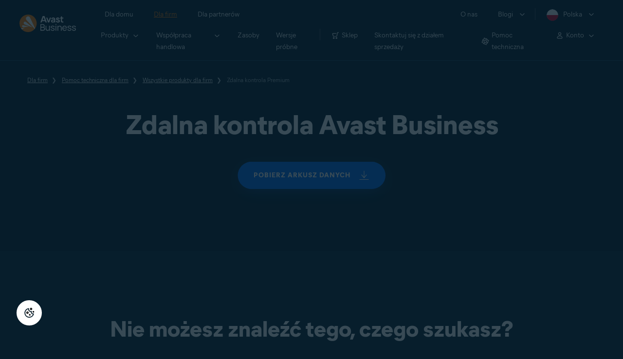

--- FILE ---
content_type: text/html; charset=utf-8
request_url: https://www.avast.com/pl-pl/business/support/all-products/kb-premium-remote-control
body_size: 14838
content:
<!DOCTYPE html>
<html lang="pl-pl" class="no-js">
	<head>
		<meta charset="utf-8">
		

	<script src="https://nexus.ensighten.com/symantec/avast_web/Bootstrap.js" data-script-info="CHEQ Cookie Consent -- Brand: Avast -- Script Type: PRODUCTION"></script>


	
<script>fetch("/client-info.js?fetch=true").then(r=>r.text()).then(r=>{try{let t=JSON.parse(r);window.sdl=window.sdl||[],window.sdl.push(t)}catch(e){console.error("parse error:",e)}}).catch(r=>console.error("fetch error:",r));</script>
	

	

	<script>
		window.nortonAnalytics = window.nortonAnalytics || {};
		nortonAnalytics = {
			'account': "symanteccom",
			'site_country': "pl",
			'site_language': 'pl',
			'content_format': 'html',
			'content_page': 'page',
			'site_section': 'avast.com',
			'page_name': "kb-premium-remote-control",
			'site_sub_section': "business"
		}
	</script>


	<script src="https://assets.adobedtm.com/b29989a14bed/ccef52b414db/launch-773db4767ac4.min.js" async></script>

	





<script>
    /*! Declare GTM dataLayer */
    window.dataLayer = window.dataLayer || [];
	window.sdl = window.sdl || [];

  
    /*! Dimensions to dataLayer */
    (function(){
        var dataObj = {
            'contentLocale': 'pl-pl',
            'pageName': 'pl-pl | pl-pl/business/support/all-products/kb-premium-remote-control',
            'pageId': '7f382b09c365cd31a14956e669aed2a2'
        };
        var contentGroup = 'Business';
        if (contentGroup != '') {
            dataObj.contentGroup = contentGroup;
        }
      
     	var pageGroup = 'Partner page';
        if (pageGroup != '') {
            dataObj.pageGroup = pageGroup;
        }
		dataLayer.push(dataObj);
		
    })();
		var countryCode = 'pl-pl'
		
		var sdlObj = {
			'session': {
				'countryCode': countryCode.substring(3).toUpperCase()
			},
			'screen': {
				'locale': 'pl-pl',
				'screenCategory': 'core',
				'type': 'Partner page',
				'fileName': 'business/support/all-products/kb-premium-remote-control',
				'screenId': '7f382b09c365cd31a14956e669aed2a2',
				'lineOfBusiness': 'Business',
				'path': 'business/support/all-products/kb-premium-remote-control',
				'hostname': 'www.avast.com',
				'name': 'pl-pl | pl-pl/business/support/all-products/kb-premium-remote-control'
			},
			'event': 'screen'
		}
		
    </script>
    

<script type="text/javascript">
	const gpcValue = navigator.globalPrivacyControl;
	if (gpcValue) {			
		dataLayer.push({'event': 'gpcDetected'});
	}	
</script>
	
<script>(function(w,d,s,l,i){w[l]=w[l]||[];w[l].push({'gtm.start':
new Date().getTime(),event:'gtm.js'});var f=d.getElementsByTagName(s)[0],
j=d.createElement(s),dl=l!='dataLayer'?'&l='+l:'';j.async=true;j.src=
'https://www.googletagmanager.com/gtm.js?id='+i+dl;j.setAttributeNode(d.createAttribute('data-ot-ignore'));f.parentNode.insertBefore(j,f);
})(window,document,'script','dataLayer','GTM-PZ48F8');</script>

	
<script>(function(w,d,s,l,i){w[l]=w[l]||[];w[l].push({'gtm.start':
new Date().getTime(),event:'gtm.js'});var f=d.getElementsByTagName(s)[0],
j=d.createElement(s),dl=l!='dataLayer'?'&l='+l:'';j.async=true;j.src=
'https://www.googletagmanager.com/gtm.js?id='+i+dl;f.parentNode.insertBefore(j,f);
})(window,document,'script','sdl','GTM-WPC6R3K');</script>


		<meta name="viewport" content="width=device-width, initial-scale=1, shrink-to-fit=no">
		<meta name="apple-mobile-web-app-capable" content="yes">
		<meta name="apple-mobile-web-app-status-bar-style" content="black">
		
		
		<meta name="google-site-verification" content="yuuaBgRMbmDWxp2V7VtQB4P1drBU3VFilCfm-w9lYVY">
		
		
		<meta name="google-site-verification" content="745mlgYwirfw8dcmobUYosqPQycy7KubvwtIe9rtkr0" />
		
		<link rel="canonical" href="https://www.avast.com/pl-pl/business/support/all-products/kb-premium-remote-control">
		<link rel="preconnect" href="https://static3.avast.com" crossorigin>
		
		<link rel="icon" href="https://static3.avast.com/10004582/web/i/v2/components/logos/avast-logos/seo/favicon.ico?v=2" type="image/x-icon">
<link rel="icon" href="https://static3.avast.com/10004582/web/i/v2/components/logos/avast-logos/seo/favicon.svg?v=2">
<meta name="theme-color" content="#ffffff">
		<link rel="apple-touch-icon" href="https://static3.avast.com/10004582/web/i/v2/components/logos/avast-logos/seo/apple-touch-icon.png?v=2">
		<meta name="application-name" content="Avast Antivirus">
<meta name="msapplication-TileImage" content="https://static3.avast.com/10004582/web/i/v2/components/logos/avast-logos/seo/apple-touch-icon.png?v=2">
		<meta content="https://static3.avast.com/10004582/web/i/v2/components/logos/avast-logos/seo/open-graph-image.png" property="og:image">
		
		
		<link href="https://static3.avast.com/10004582/web/c/v2/avast.css" rel="stylesheet" media="all">

		
		
		
		
		
		
		
		
		
		
		
		
		
		
		
		
		
		
		
		

		
		
		<title>Zdalna kontrola Avast Business | Pomoc techniczna dla firm</title>		
<meta content="Tematy pomocy, które pomogą Ci profesjonalnie używać produktu biznesowego." name="Description">
<meta property="og:title" content="Zdalna kontrola Avast Business | Pomoc techniczna dla firm">
<meta property="og:description" content="Tematy pomocy, które pomogą Ci profesjonalnie używać produktu biznesowego.">





		<link href="https://static3.avast.com/10004582/web/c/v2/avast/pages/smb/support-kb-tpl.css" media="all" rel="stylesheet" />

		<link href="https://static3.avast.com/10004582/web/c/v2/avast/local/pl-pl/local.css" rel="stylesheet" media="all">
	
	
		<script>
			document.documentElement.className = document.documentElement.className.replace("no-js","js");
		</script>
      	<script src="https://static3.avast.com/10004582/web/j/v2/components/userAgentDetect.js"></script>
		
		
		<script src="https://static3.avast.com/10004582/web/j/v2/components/singleDL-primary.js"></script>
	
<script>(window.BOOMR_mq=window.BOOMR_mq||[]).push(["addVar",{"rua.upush":"false","rua.cpush":"false","rua.upre":"false","rua.cpre":"false","rua.uprl":"false","rua.cprl":"false","rua.cprf":"false","rua.trans":"SJ-8063e2fd-7a4b-440e-9fd4-253ecd2dce64","rua.cook":"false","rua.ims":"false","rua.ufprl":"false","rua.cfprl":"false","rua.isuxp":"false","rua.texp":"norulematch","rua.ceh":"false","rua.ueh":"false","rua.ieh.st":"0"}]);</script>
                              <script>!function(e){var n="https://s.go-mpulse.net/boomerang/";if("False"=="True")e.BOOMR_config=e.BOOMR_config||{},e.BOOMR_config.PageParams=e.BOOMR_config.PageParams||{},e.BOOMR_config.PageParams.pci=!0,n="https://s2.go-mpulse.net/boomerang/";if(window.BOOMR_API_key="9K3EU-JY7U6-TD3RC-2KCEC-AH4A8",function(){function e(){if(!o){var e=document.createElement("script");e.id="boomr-scr-as",e.src=window.BOOMR.url,e.async=!0,i.parentNode.appendChild(e),o=!0}}function t(e){o=!0;var n,t,a,r,d=document,O=window;if(window.BOOMR.snippetMethod=e?"if":"i",t=function(e,n){var t=d.createElement("script");t.id=n||"boomr-if-as",t.src=window.BOOMR.url,BOOMR_lstart=(new Date).getTime(),e=e||d.body,e.appendChild(t)},!window.addEventListener&&window.attachEvent&&navigator.userAgent.match(/MSIE [67]\./))return window.BOOMR.snippetMethod="s",void t(i.parentNode,"boomr-async");a=document.createElement("IFRAME"),a.src="about:blank",a.title="",a.role="presentation",a.loading="eager",r=(a.frameElement||a).style,r.width=0,r.height=0,r.border=0,r.display="none",i.parentNode.appendChild(a);try{O=a.contentWindow,d=O.document.open()}catch(_){n=document.domain,a.src="javascript:var d=document.open();d.domain='"+n+"';void(0);",O=a.contentWindow,d=O.document.open()}if(n)d._boomrl=function(){this.domain=n,t()},d.write("<bo"+"dy onload='document._boomrl();'>");else if(O._boomrl=function(){t()},O.addEventListener)O.addEventListener("load",O._boomrl,!1);else if(O.attachEvent)O.attachEvent("onload",O._boomrl);d.close()}function a(e){window.BOOMR_onload=e&&e.timeStamp||(new Date).getTime()}if(!window.BOOMR||!window.BOOMR.version&&!window.BOOMR.snippetExecuted){window.BOOMR=window.BOOMR||{},window.BOOMR.snippetStart=(new Date).getTime(),window.BOOMR.snippetExecuted=!0,window.BOOMR.snippetVersion=12,window.BOOMR.url=n+"9K3EU-JY7U6-TD3RC-2KCEC-AH4A8";var i=document.currentScript||document.getElementsByTagName("script")[0],o=!1,r=document.createElement("link");if(r.relList&&"function"==typeof r.relList.supports&&r.relList.supports("preload")&&"as"in r)window.BOOMR.snippetMethod="p",r.href=window.BOOMR.url,r.rel="preload",r.as="script",r.addEventListener("load",e),r.addEventListener("error",function(){t(!0)}),setTimeout(function(){if(!o)t(!0)},3e3),BOOMR_lstart=(new Date).getTime(),i.parentNode.appendChild(r);else t(!1);if(window.addEventListener)window.addEventListener("load",a,!1);else if(window.attachEvent)window.attachEvent("onload",a)}}(),"".length>0)if(e&&"performance"in e&&e.performance&&"function"==typeof e.performance.setResourceTimingBufferSize)e.performance.setResourceTimingBufferSize();!function(){if(BOOMR=e.BOOMR||{},BOOMR.plugins=BOOMR.plugins||{},!BOOMR.plugins.AK){var n="false"=="true"?1:0,t="",a="cj3nrlfyd5sx42ixuz6a-f-6364ed6fe-clientnsv4-s.akamaihd.net",i="false"=="true"?2:1,o={"ak.v":"39","ak.cp":"175726","ak.ai":parseInt("208113",10),"ak.ol":"0","ak.cr":8,"ak.ipv":4,"ak.proto":"h2","ak.rid":"e8dc09eb","ak.r":51118,"ak.a2":n,"ak.m":"dsca","ak.n":"essl","ak.bpcip":"18.118.216.0","ak.cport":36548,"ak.gh":"23.212.7.198","ak.quicv":"","ak.tlsv":"tls1.3","ak.0rtt":"","ak.0rtt.ed":"","ak.csrc":"-","ak.acc":"","ak.t":"1763157628","ak.ak":"hOBiQwZUYzCg5VSAfCLimQ==sizyk/fKYaWpkAQIEkOrIxt6+bwVRXoaqkpSj7GRMwLwuzOUsRnjSvek/bU30WTUZS0CGGs1wTHy4w4Xtv+FFPJhUQq5ID+N6b8BwA7rigPPkFBGXjImeUsvlqyYb1+Y1UUKX8PMDh16glr22uV/kw1GiHOoyzj76IsSQ2L3ceedZjIztIMgw774dF5H/Czj0aGKG5mxOYYAUY5NHFctY/pjkPBqmsMkmwAHNmP5jAm+Y5LInLevWRdvp9PTfja8eVQQZFnROZFva5KId+n0pl/A7AWs1/xPCk9d8iizqDf5notVLTyBjMwNlX43JebfVViuuNffCbQdkTIx5kO+/Q5lC5QYZLeyBOXeRqZdRBNFJrfZOvONp+S5VGJP10C2WQ6RHwWQqtV/Ae9bL1/EtcO2sT0bHEvl7As/IG6FIMA=","ak.pv":"1032","ak.dpoabenc":"","ak.tf":i};if(""!==t)o["ak.ruds"]=t;var r={i:!1,av:function(n){var t="http.initiator";if(n&&(!n[t]||"spa_hard"===n[t]))o["ak.feo"]=void 0!==e.aFeoApplied?1:0,BOOMR.addVar(o)},rv:function(){var e=["ak.bpcip","ak.cport","ak.cr","ak.csrc","ak.gh","ak.ipv","ak.m","ak.n","ak.ol","ak.proto","ak.quicv","ak.tlsv","ak.0rtt","ak.0rtt.ed","ak.r","ak.acc","ak.t","ak.tf"];BOOMR.removeVar(e)}};BOOMR.plugins.AK={akVars:o,akDNSPreFetchDomain:a,init:function(){if(!r.i){var e=BOOMR.subscribe;e("before_beacon",r.av,null,null),e("onbeacon",r.rv,null,null),r.i=!0}return this},is_complete:function(){return!0}}}}()}(window);</script></head>
	
	<body class="tmpl-www mod-pl-pl  inverse  ">
		

<noscript><iframe src="https://www.googletagmanager.com/ns.html?id=GTM-PZ48F8"
height="0" width="0" style="display:none;visibility:hidden"></iframe></noscript>


		<noscript>
	<div class="noscript-message p-2">
		Aby strona była prawidłowo wyświetlana, musisz mieć przeglądarkę z włączoną obsługą języka JavaScript. Przepraszamy za wszelkie niedogodności. <a href="//support.google.com/adsense/bin/answer.py?hl=en&answer=12654" target="_blank">Dowiedz się, jak włączyć ochronę</a>.
	</div>
</noscript>
		<div class="unsupported-browser-message">
  <div class="container">
    	<p>Obsługujemy przeglądarki, a nie dinozaury. Aby prawidłowo wyświetlić treść tej strony, zaktualizuj przeglądarkę.</p>
  </div>
</div>  
		





















      	



		

































		





<div class="navigation-mobile-overlay"></div>
<header data-cmp-name="cmp-header" class="js-navigation-bootstrap header relative default web js-navigation-oo-19798 navigation-oo-19798">
	<div class="header-wrap">

	<div class="avast-logo">
		<a target="_parent" title="Strona główna" href="/pl-pl/business" data-role="Nav:TopLink" data-cta="logo">
			<img width="116" height="36" alt="Avast" src="https://static3.avast.com/10004582/web/i/v2/components/logos/avast-logos/avast-logo-business.svg">
		</a>
	</div>

		
		<a class="reader-only" href="#main-content">Skip to main content</a>

		
		<button class="js-toggle-menu hidden-desktop toggle-menu  bi-nav-menu" data-nav-mobile-toggle="open" aria-label="Open or close navigation menu"><span>Zamknij</span></button>

	<nav>

		
		<div class="first-menu">

			<ul class="side" role="menubar">

				<li class="item for-home bi-nav-menu" data-first-menu="for-home" data-bi-nav="Home" role="none">
					<a class="category for-home hidden-mobile" href="/pl-pl/index" data-role="Nav:TopLink" data-cta="home" tabindex="0" role="menuitem">Dla domu</a>
					<span class="category hidden-desktop">Dla domu</span>
					<span class="text hidden-desktop">Produkty do ochrony komputerów i telefonów komórkowych</span>
				</li>
				<li class="item for-business bi-nav-menu" data-first-menu="for-business" data-bi-nav="Business" role="none">
					<a class="category for-business hidden-mobile" href="/pl-pl/business" data-role="Nav:TopLink" data-cta="business" tabindex="0" role="menuitem">Dla firm</a>
					<span class="category hidden-desktop">Dla firm</span>
					<span class="text hidden-desktop">Chroń swoją firmę, korzystając z pomocy Avast</span>
				</li>
				<li class="item for-partners bi-nav-menu" data-first-menu="for-partners" data-bi-nav="Partners" role="none">
					<a class="category for-partners hidden-mobile" href="/pl-pl/partners" data-role="Nav:TopLink" data-cta="partners" tabindex="0" role="menuitem">Dla partnerów</a>
					<span class="category hidden-desktop">Dla partnerów</span>
					<span class="text hidden-desktop">Zostań partnerem firmy Avast i rozwiń swoją działalność</span>
				</li>
			</ul>

			<ul class="side" role="menubar">

				<li class="item about-us bi-nav-menu" data-first-menu="about-us" data-bi-nav="About" role="none">
					<a class="category about-us hidden-mobile" href="/pl-pl/about" data-role="Nav:TopLink" data-cta="about" tabindex="0" role="menuitem">O nas</a>
					<span class="category hidden-desktop" role="menuitem">O nas</span>
					<span class="text hidden-desktop">Kariera, media, kontakt</span>
				</li>
				<li class="js-blogs item blogs arrow bi-nav-menu" data-bi-nav="Blogs" role="none">
					<span class="category" tabindex="0" role="menuitem">Blogi</span>
					<span class="text hidden-desktop">Akademia, Blog, Decoded, Forum</span>
				</li>


				<li class="item region arrow pl-pl js-language-selector-trigger bi-nav-menu" data-first-menu="regions" data-bi-nav="Regions" role="none">
					<a class="with-flag category" tabindex="0" aria-label="Polska opens dialog" role="menuitem">Polska</a>
				</li>

			</ul>

		</div>
		


		

		
		<div class="second-menu for-home">
			<div class="js-back mobile back">Dla domu</div>

			
			<ul class="side" role="menubar">

				
				<li data-second-menu="security" role="none">
					<span class="subcategory security arrow" tabindex="0" role="menuitem" aria-expanded="false" aria-controls="security">Bezpieczeństwo</span>

					
					<div class="third-menu security" role="menu" id="navigation-security">
						<ul class="block-products">
							<li class="product">
								
								<a href="/pl-pl/free-antivirus-download" class="content-windows" data-role="Nav:MenuItem" data-cta="homeSecurity">
									<div class="name mobile-link">
										


<div
 data-cmp-name="cmp-product-icon" class="product-icon box small">
	<img
 src="https://static3.avast.com/10004582/web/i/v2/components/icons/product-icons/32x32/product-icon-32x32-free_white.svg" alt="">
</div>
										<div class="product-name">Free Antivirus</div>
									</div>
									
<div class="os win mac android ios">

<div
 data-cmp-name="cmp-icon" role="img" class="icon icon-16-win img-win">
</div>

<div
 data-cmp-name="cmp-icon" role="img" class="icon icon-16-mac img-mac">
</div>

<div
 data-cmp-name="cmp-icon" role="img" class="icon icon-16-android img-android">
</div>

<div
 data-cmp-name="cmp-icon" role="img" class="icon icon-16-ios img-ios">
</div>

<div
 data-cmp-name="cmp-icon" role="img" class="icon icon-16-win img-win-smb">
</div>

<div
 data-cmp-name="cmp-icon" role="img" class="icon icon-16-mac img-mac-smb">
</div>

<div
 data-cmp-name="cmp-icon" role="img" class="icon icon-16-server img-servers-smb">
</div>

<div
 data-cmp-name="cmp-icon" role="img" class="icon icon-16-linux img-linux-smb">
</div>

<div
 data-cmp-name="cmp-icon" role="img" class="icon icon-16-android img-android-smb">
</div>

<div
 data-cmp-name="cmp-icon" role="img" class="icon icon-16-ios img-ios-smb">
</div>
</div>
									<div class="description">Podstawowa ochrona dla wszystkich Twoich urządzeń</div>
								</a>
								
								<a href="/pl-pl/free-mac-security" class="content-mac" data-role="Nav:MenuItem" data-cta="homeSecurity">
									<div class="name mobile-link">
										


<div
 data-cmp-name="cmp-product-icon" class="product-icon box small">
	<img
 src="https://static3.avast.com/10004582/web/i/v2/components/icons/product-icons/32x32/product-icon-32x32-free_white.svg" alt="">
</div>
										<div class="product-name">Free Antivirus</div>
									</div>
									
<div class="os win mac android ios">

<div
 data-cmp-name="cmp-icon" role="img" class="icon icon-16-win img-win">
</div>

<div
 data-cmp-name="cmp-icon" role="img" class="icon icon-16-mac img-mac">
</div>

<div
 data-cmp-name="cmp-icon" role="img" class="icon icon-16-android img-android">
</div>

<div
 data-cmp-name="cmp-icon" role="img" class="icon icon-16-ios img-ios">
</div>

<div
 data-cmp-name="cmp-icon" role="img" class="icon icon-16-win img-win-smb">
</div>

<div
 data-cmp-name="cmp-icon" role="img" class="icon icon-16-mac img-mac-smb">
</div>

<div
 data-cmp-name="cmp-icon" role="img" class="icon icon-16-server img-servers-smb">
</div>

<div
 data-cmp-name="cmp-icon" role="img" class="icon icon-16-linux img-linux-smb">
</div>

<div
 data-cmp-name="cmp-icon" role="img" class="icon icon-16-android img-android-smb">
</div>

<div
 data-cmp-name="cmp-icon" role="img" class="icon icon-16-ios img-ios-smb">
</div>
</div>
									<div class="description">Podstawowa ochrona dla wszystkich Twoich urządzeń</div>
								</a>
								
								<a href="/pl-pl/free-mobile-security" class="content-android" data-role="Nav:MenuItem" data-cta="homeSecurity">
									<div class="name mobile-link">
										


<div
 data-cmp-name="cmp-product-icon" class="product-icon box small">
	<img
 src="https://static3.avast.com/10004582/web/i/v2/components/icons/product-icons/32x32/product-icon-32x32-free_white.svg" alt="">
</div>
										<div class="product-name">Free Antivirus</div>
									</div>
									
<div class="os win mac android ios">

<div
 data-cmp-name="cmp-icon" role="img" class="icon icon-16-win img-win">
</div>

<div
 data-cmp-name="cmp-icon" role="img" class="icon icon-16-mac img-mac">
</div>

<div
 data-cmp-name="cmp-icon" role="img" class="icon icon-16-android img-android">
</div>

<div
 data-cmp-name="cmp-icon" role="img" class="icon icon-16-ios img-ios">
</div>

<div
 data-cmp-name="cmp-icon" role="img" class="icon icon-16-win img-win-smb">
</div>

<div
 data-cmp-name="cmp-icon" role="img" class="icon icon-16-mac img-mac-smb">
</div>

<div
 data-cmp-name="cmp-icon" role="img" class="icon icon-16-server img-servers-smb">
</div>

<div
 data-cmp-name="cmp-icon" role="img" class="icon icon-16-linux img-linux-smb">
</div>

<div
 data-cmp-name="cmp-icon" role="img" class="icon icon-16-android img-android-smb">
</div>

<div
 data-cmp-name="cmp-icon" role="img" class="icon icon-16-ios img-ios-smb">
</div>
</div>
									<div class="description">Podstawowa ochrona dla wszystkich Twoich urządzeń</div>
								</a>
								
								<a href="/pl-pl/free-ios-security" class="content-ios" data-role="Nav:MenuItem" data-cta="homeSecurity">
									<div class="name mobile-link">
										


<div
 data-cmp-name="cmp-product-icon" class="product-icon box small">
	<img
 src="https://static3.avast.com/10004582/web/i/v2/components/icons/product-icons/32x32/product-icon-32x32-free_white.svg" alt="">
</div>
										<div class="product-name">Free Antivirus</div>
									</div>
									
<div class="os win mac android ios">

<div
 data-cmp-name="cmp-icon" role="img" class="icon icon-16-win img-win">
</div>

<div
 data-cmp-name="cmp-icon" role="img" class="icon icon-16-mac img-mac">
</div>

<div
 data-cmp-name="cmp-icon" role="img" class="icon icon-16-android img-android">
</div>

<div
 data-cmp-name="cmp-icon" role="img" class="icon icon-16-ios img-ios">
</div>

<div
 data-cmp-name="cmp-icon" role="img" class="icon icon-16-win img-win-smb">
</div>

<div
 data-cmp-name="cmp-icon" role="img" class="icon icon-16-mac img-mac-smb">
</div>

<div
 data-cmp-name="cmp-icon" role="img" class="icon icon-16-server img-servers-smb">
</div>

<div
 data-cmp-name="cmp-icon" role="img" class="icon icon-16-linux img-linux-smb">
</div>

<div
 data-cmp-name="cmp-icon" role="img" class="icon icon-16-android img-android-smb">
</div>

<div
 data-cmp-name="cmp-icon" role="img" class="icon icon-16-ios img-ios-smb">
</div>
</div>
									<div class="description">Podstawowa ochrona dla wszystkich Twoich urządzeń</div>
								</a>
							</li>

							<li class="product">
								<a href="/pl-pl/premium-security" data-role="Nav:MenuItem" data-cta="homeSecurity">
									<div class="name mobile-link">
										


<div
 data-cmp-name="cmp-product-icon" class="product-icon box small">
	<img
 src="https://static3.avast.com/10004582/web/i/v2/components/icons/product-icons/32x32/product-icon-32x32-premium_white.svg" alt="">
</div>
										<div class="product-name">Premium Security</div>
									</div>
									
<div class="os win mac android ios">

<div
 data-cmp-name="cmp-icon" role="img" class="icon icon-16-win img-win">
</div>

<div
 data-cmp-name="cmp-icon" role="img" class="icon icon-16-mac img-mac">
</div>

<div
 data-cmp-name="cmp-icon" role="img" class="icon icon-16-android img-android">
</div>

<div
 data-cmp-name="cmp-icon" role="img" class="icon icon-16-ios img-ios">
</div>

<div
 data-cmp-name="cmp-icon" role="img" class="icon icon-16-win img-win-smb">
</div>

<div
 data-cmp-name="cmp-icon" role="img" class="icon icon-16-mac img-mac-smb">
</div>

<div
 data-cmp-name="cmp-icon" role="img" class="icon icon-16-server img-servers-smb">
</div>

<div
 data-cmp-name="cmp-icon" role="img" class="icon icon-16-linux img-linux-smb">
</div>

<div
 data-cmp-name="cmp-icon" role="img" class="icon icon-16-android img-android-smb">
</div>

<div
 data-cmp-name="cmp-icon" role="img" class="icon icon-16-ios img-ios-smb">
</div>
</div>
									<div class="description">Wszechstronna ochrona przed wszystkimi rodzajami zagrożeń internetowych</div>
								</a>
							</li>
							<li class="product">
								<a href="/pl-pl/ultimate" data-role="Nav:MenuItem" data-cta="homeBundles">
									<div class="name mobile-link">
										


<div
 data-cmp-name="cmp-product-icon" class="product-icon box small">
	<img
 src="https://static3.avast.com/10004582/web/i/v2/components/icons/product-icons/32x32/product-icon-32x32-ultimate_white.svg" alt="">
</div>
										<div class="product-name">Ultimate</div>
									</div>
									
<div class="os win mac android ios">

<div
 data-cmp-name="cmp-icon" role="img" class="icon icon-16-win img-win">
</div>

<div
 data-cmp-name="cmp-icon" role="img" class="icon icon-16-mac img-mac">
</div>

<div
 data-cmp-name="cmp-icon" role="img" class="icon icon-16-android img-android">
</div>

<div
 data-cmp-name="cmp-icon" role="img" class="icon icon-16-ios img-ios">
</div>

<div
 data-cmp-name="cmp-icon" role="img" class="icon icon-16-win img-win-smb">
</div>

<div
 data-cmp-name="cmp-icon" role="img" class="icon icon-16-mac img-mac-smb">
</div>

<div
 data-cmp-name="cmp-icon" role="img" class="icon icon-16-server img-servers-smb">
</div>

<div
 data-cmp-name="cmp-icon" role="img" class="icon icon-16-linux img-linux-smb">
</div>

<div
 data-cmp-name="cmp-icon" role="img" class="icon icon-16-android img-android-smb">
</div>

<div
 data-cmp-name="cmp-icon" role="img" class="icon icon-16-ios img-ios-smb">
</div>
</div>
									<div class="description">Uniwersalny pakiet z naszymi najlepszymi aplikacjami zapewniającymi ochronę, prywatność i wysoką wydajność</div>
								</a>
							</li>
						</ul>

						 
						<p class="hint hidden-mobile">Szukasz produktu odpowiedniego dla Twojego urządzenia?
							<a href="/pl-pl/free-antivirus-download" data-role="Nav:MenuItem" data-cta="homeSecurityLink">Free&nbsp;Antivirus&nbsp;dla&nbsp;komputerów PC</a>, <a href="/pl-pl/free-mobile-security" data-role="Nav:MenuItem" data-cta="homeSecurityLink">Free&nbsp;Security&nbsp;dla systemu&nbsp;Android</a>, <a href="/pl-pl/free-mac-security" data-role="Nav:MenuItem" data-cta="homeSecurityLink">Free&nbsp;Security&nbsp;dla komputerów&nbsp;Mac</a>, <a href="/pl-pl/free-ios-security" data-role="Nav:MenuItem" data-cta="homeSecurityLink">Free&nbsp;Security&nbsp;dla urządzeń&nbsp;iPhone i iPad</a>
						</p>

						
						<p class="js-hint hint hidden-desktop">
							<span class="js-hint-close close-hint"></span>
							<span class="js-hint-toggler hint-title">Szukasz produktu odpowiedniego dla Twojego urządzenia?</span>
							<span class="hint-content">
								<a href="/pl-pl/free-antivirus-download" data-role="Nav:MenuItem" data-cta="homeSecurityLink">Free&nbsp;Antivirus&nbsp;dla komputerów&nbsp;PC</a>
								<a href="/pl-pl/free-mac-security" data-role="Nav:MenuItem" data-cta="homeSecurityLink">Free&nbsp;Security&nbsp;dla komputerów&nbsp;Mac</a>
								<a href="/pl-pl/free-mobile-security" data-role="Nav:MenuItem" data-cta="homeSecurityLink">Free&nbsp;Security&nbsp;dla systemu&nbsp;Android</a>
								<a href="/pl-pl/free-ios-security" data-role="Nav:MenuItem" data-cta="homeSecurityLink">Free&nbsp;Security&nbsp;dla urządzeń&nbsp;iPhone i iPad</a>
							</span>
						</p>

					</div>
					

				</li>

				
				<li data-second-menu="privacy" role="none">
					<span class="subcategory privacy arrow" tabindex="0" role="menuitem" aria-expanded="false" aria-controls="privacy">Prywatność</span>

					
					<div class="third-menu privacy" role="menu" id="navigation-privacy">
						<ul class="block-products">

							<li class="product">
								<a href="/pl-pl/secureline-vpn" data-role="Nav:MenuItem" data-cta="homePrivacy">
									<div class="name mobile-link">
										


<div
 data-cmp-name="cmp-product-icon" class="product-icon box small">
	<img
 src="https://static3.avast.com/10004582/web/i/v2/components/icons/product-icons/32x32/product-icon-32x32-vpn_white.svg" alt="">
</div>
										<div class="product-name">SecureLine VPN</div>
									</div>
									
<div class="os win mac android ios">

<div
 data-cmp-name="cmp-icon" role="img" class="icon icon-16-win img-win">
</div>

<div
 data-cmp-name="cmp-icon" role="img" class="icon icon-16-mac img-mac">
</div>

<div
 data-cmp-name="cmp-icon" role="img" class="icon icon-16-android img-android">
</div>

<div
 data-cmp-name="cmp-icon" role="img" class="icon icon-16-ios img-ios">
</div>

<div
 data-cmp-name="cmp-icon" role="img" class="icon icon-16-win img-win-smb">
</div>

<div
 data-cmp-name="cmp-icon" role="img" class="icon icon-16-mac img-mac-smb">
</div>

<div
 data-cmp-name="cmp-icon" role="img" class="icon icon-16-server img-servers-smb">
</div>

<div
 data-cmp-name="cmp-icon" role="img" class="icon icon-16-linux img-linux-smb">
</div>

<div
 data-cmp-name="cmp-icon" role="img" class="icon icon-16-android img-android-smb">
</div>

<div
 data-cmp-name="cmp-icon" role="img" class="icon icon-16-ios img-ios-smb">
</div>
</div>
									<div class="description">Szyfruj połączenie, aby zapewnić sobie bezpieczeństwo w sieciach publicznych</div>
								</a>
							</li>

							<li class="product">
								<a href="/pl-pl/antitrack" data-role="Nav:MenuItem" data-cta="homePrivacy">
									<div class="name mobile-link">
										


<div
 data-cmp-name="cmp-product-icon" class="product-icon box small">
	<img
 src="https://static3.avast.com/10004582/web/i/v2/components/icons/product-icons/32x32/product-icon-32x32-antitrack_white.svg" alt="">
</div>
										<div class="product-name">AntiTrack</div>
									</div>
									
<div class="os win mac">

<div
 data-cmp-name="cmp-icon" role="img" class="icon icon-16-win img-win">
</div>

<div
 data-cmp-name="cmp-icon" role="img" class="icon icon-16-mac img-mac">
</div>

<div
 data-cmp-name="cmp-icon" role="img" class="icon icon-16-android img-android">
</div>

<div
 data-cmp-name="cmp-icon" role="img" class="icon icon-16-ios img-ios">
</div>

<div
 data-cmp-name="cmp-icon" role="img" class="icon icon-16-win img-win-smb">
</div>

<div
 data-cmp-name="cmp-icon" role="img" class="icon icon-16-mac img-mac-smb">
</div>

<div
 data-cmp-name="cmp-icon" role="img" class="icon icon-16-server img-servers-smb">
</div>

<div
 data-cmp-name="cmp-icon" role="img" class="icon icon-16-linux img-linux-smb">
</div>

<div
 data-cmp-name="cmp-icon" role="img" class="icon icon-16-android img-android-smb">
</div>

<div
 data-cmp-name="cmp-icon" role="img" class="icon icon-16-ios img-ios-smb">
</div>
</div>
									<div class="description">Zamaskuj swoje cyfrowe ślady, aby unikać spersonalizowanych reklam</div>
								</a>
							</li>
							<li class="product">
								<a href="/pl-pl/secure-browser" data-role="Nav:MenuItem" data-cta="homePrivacy">
									<div class="name mobile-link">
										


<div
 data-cmp-name="cmp-product-icon" class="product-icon box small light">
	<img
 src="https://static3.avast.com/10004582/web/i/v2/components/icons/product-icons/32x32/product-icon-32x32-secure-browser-color.svg" alt="">
</div>
										<div class="product-name">Secure Browser</div>
									</div>
										
<div class="os win mac android">

<div
 data-cmp-name="cmp-icon" role="img" class="icon icon-16-win img-win">
</div>

<div
 data-cmp-name="cmp-icon" role="img" class="icon icon-16-mac img-mac">
</div>

<div
 data-cmp-name="cmp-icon" role="img" class="icon icon-16-android img-android">
</div>

<div
 data-cmp-name="cmp-icon" role="img" class="icon icon-16-ios img-ios">
</div>

<div
 data-cmp-name="cmp-icon" role="img" class="icon icon-16-win img-win-smb">
</div>

<div
 data-cmp-name="cmp-icon" role="img" class="icon icon-16-mac img-mac-smb">
</div>

<div
 data-cmp-name="cmp-icon" role="img" class="icon icon-16-server img-servers-smb">
</div>

<div
 data-cmp-name="cmp-icon" role="img" class="icon icon-16-linux img-linux-smb">
</div>

<div
 data-cmp-name="cmp-icon" role="img" class="icon icon-16-android img-android-smb">
</div>

<div
 data-cmp-name="cmp-icon" role="img" class="icon icon-16-ios img-ios-smb">
</div>
</div>
									<div class="description">Bezpieczna, prywatna i łatwa w użyciu przeglądarka internetowa</div>
								</a>
							</li>
							<li class="product secure-browser-pro">
								<a href="/pl-pl/secure-browser-pro" data-role="Nav:MenuItem" data-cta="homePrivacy">
									<div class="name mobile-link">
										


<div
 data-cmp-name="cmp-product-icon" class="product-icon box small light">
	<img
 src="https://static3.avast.com/10004582/web/i/v2/components/icons/product-icons/32x32/product-icon-32x32-secure-browser-pro-color.svg" alt="">
</div>
										<div class="product-name">Secure Browser PRO</div>
									</div>
										
<div class="os win android">

<div
 data-cmp-name="cmp-icon" role="img" class="icon icon-16-win img-win">
</div>

<div
 data-cmp-name="cmp-icon" role="img" class="icon icon-16-mac img-mac">
</div>

<div
 data-cmp-name="cmp-icon" role="img" class="icon icon-16-android img-android">
</div>

<div
 data-cmp-name="cmp-icon" role="img" class="icon icon-16-ios img-ios">
</div>

<div
 data-cmp-name="cmp-icon" role="img" class="icon icon-16-win img-win-smb">
</div>

<div
 data-cmp-name="cmp-icon" role="img" class="icon icon-16-mac img-mac-smb">
</div>

<div
 data-cmp-name="cmp-icon" role="img" class="icon icon-16-server img-servers-smb">
</div>

<div
 data-cmp-name="cmp-icon" role="img" class="icon icon-16-linux img-linux-smb">
</div>

<div
 data-cmp-name="cmp-icon" role="img" class="icon icon-16-android img-android-smb">
</div>

<div
 data-cmp-name="cmp-icon" role="img" class="icon icon-16-ios img-ios-smb">
</div>
</div>
									<div class="description">Uwolnij pełny potencjał przeglądarki Avast Secure Browser i w pełni zaszyfruj swoją aktywność online</div>
								</a>
							</li>
							<li class="product">
								<a href="/pl-pl/breachguard" data-role="Nav:MenuItem" data-cta="homePrivacy">
									<div class="name mobile-link">
										


<div
 data-cmp-name="cmp-product-icon" class="product-icon box small">
	<img
 src="https://static3.avast.com/10004582/web/i/v2/components/icons/product-icons/32x32/product-icon-32x32-breachguard_white.svg" alt="">
</div>
										<div class="product-name">BreachGuard</div>
									</div>
									
<div class="os win mac">

<div
 data-cmp-name="cmp-icon" role="img" class="icon icon-16-win img-win">
</div>

<div
 data-cmp-name="cmp-icon" role="img" class="icon icon-16-mac img-mac">
</div>

<div
 data-cmp-name="cmp-icon" role="img" class="icon icon-16-android img-android">
</div>

<div
 data-cmp-name="cmp-icon" role="img" class="icon icon-16-ios img-ios">
</div>

<div
 data-cmp-name="cmp-icon" role="img" class="icon icon-16-win img-win-smb">
</div>

<div
 data-cmp-name="cmp-icon" role="img" class="icon icon-16-mac img-mac-smb">
</div>

<div
 data-cmp-name="cmp-icon" role="img" class="icon icon-16-server img-servers-smb">
</div>

<div
 data-cmp-name="cmp-icon" role="img" class="icon icon-16-linux img-linux-smb">
</div>

<div
 data-cmp-name="cmp-icon" role="img" class="icon icon-16-android img-android-smb">
</div>

<div
 data-cmp-name="cmp-icon" role="img" class="icon icon-16-ios img-ios-smb">
</div>
</div>
									<div class="description">Chroni Twoje dane osobowe przed ujawnieniem i sprzedażą</div>
								</a>
							</li>
							
							<li class="product header-online-privacy">
								<a href="/pl-pl/avast-online-security" data-role="Nav:MenuItem" data-cta="homePrivacy">
									<div class="name mobile-link">
										


<div
 data-cmp-name="cmp-product-icon" class="product-icon box small">
	<img
 src="https://static3.avast.com/10004582/web/i/v2/components/icons/product-icons/32x32/product-icon-32x32-online-privacy-and-security_white.svg" alt="">
</div>
										<div class="product-name">Bezpieczeństwo i prywatność w Internecie</div>
									</div>
                                     
<div class="os ">

<div
 data-cmp-name="cmp-icon" role="img" class="icon icon-16-win img-win">
</div>

<div
 data-cmp-name="cmp-icon" role="img" class="icon icon-16-mac img-mac">
</div>

<div
 data-cmp-name="cmp-icon" role="img" class="icon icon-16-android img-android">
</div>

<div
 data-cmp-name="cmp-icon" role="img" class="icon icon-16-ios img-ios">
</div>

<div
 data-cmp-name="cmp-icon" role="img" class="icon icon-16-win img-win-smb">
</div>

<div
 data-cmp-name="cmp-icon" role="img" class="icon icon-16-mac img-mac-smb">
</div>

<div
 data-cmp-name="cmp-icon" role="img" class="icon icon-16-server img-servers-smb">
</div>

<div
 data-cmp-name="cmp-icon" role="img" class="icon icon-16-linux img-linux-smb">
</div>

<div
 data-cmp-name="cmp-icon" role="img" class="icon icon-16-android img-android-smb">
</div>

<div
 data-cmp-name="cmp-icon" role="img" class="icon icon-16-ios img-ios-smb">
</div>
</div>
									<div class="description">Rozszerzenie przeglądarki Avast zapewniające większą ochronę i prywatność</div>
								</a>
							</li>
							
						</ul>
					</div>
					
				</li>

				
				<li data-second-menu="performance" role="none">
					<span class="subcategory performance arrow" tabindex="0" role="menuitem" aria-expanded="false" aria-controls="performance">Wydajność</span>
					
					<div class="third-menu performance" role="menu" id="navigation-performance">
						<ul class="block-products">
							<li class="product">
								
								<a href="/pl-pl/cleanup" class="content-windows" data-role="Nav:MenuItem" data-cta="homePerformance">
									<div class="name mobile-link">
										


<div
 data-cmp-name="cmp-product-icon" class="product-icon box small">
	<img
 src="https://static3.avast.com/10004582/web/i/v2/components/icons/product-icons/32x32/product-icon-32x32-cleanup-premium_white.svg" alt="">
</div>
										<div class="product-name">Cleanup Premium</div>
									</div>
									
<div class="os win mac android">

<div
 data-cmp-name="cmp-icon" role="img" class="icon icon-16-win img-win">
</div>

<div
 data-cmp-name="cmp-icon" role="img" class="icon icon-16-mac img-mac">
</div>

<div
 data-cmp-name="cmp-icon" role="img" class="icon icon-16-android img-android">
</div>

<div
 data-cmp-name="cmp-icon" role="img" class="icon icon-16-ios img-ios">
</div>

<div
 data-cmp-name="cmp-icon" role="img" class="icon icon-16-win img-win-smb">
</div>

<div
 data-cmp-name="cmp-icon" role="img" class="icon icon-16-mac img-mac-smb">
</div>

<div
 data-cmp-name="cmp-icon" role="img" class="icon icon-16-server img-servers-smb">
</div>

<div
 data-cmp-name="cmp-icon" role="img" class="icon icon-16-linux img-linux-smb">
</div>

<div
 data-cmp-name="cmp-icon" role="img" class="icon icon-16-android img-android-smb">
</div>

<div
 data-cmp-name="cmp-icon" role="img" class="icon icon-16-ios img-ios-smb">
</div>
</div>
									<div class="description">Zwiększ szybkość i wydajność swojego komputera</div>
								</a>
								
								<a href="/pl-pl/cleanup-mac" class="content-mac" data-role="Nav:MenuItem" data-cta="homePerformance">
									<div class="name mobile-link">
										


<div
 data-cmp-name="cmp-product-icon" class="product-icon box small">
	<img
 src="https://static3.avast.com/10004582/web/i/v2/components/icons/product-icons/32x32/product-icon-32x32-cleanup-premium_white.svg" alt="">
</div>
										<div class="product-name">Cleanup Premium</div>
									</div>
									
<div class="os win mac android">

<div
 data-cmp-name="cmp-icon" role="img" class="icon icon-16-win img-win">
</div>

<div
 data-cmp-name="cmp-icon" role="img" class="icon icon-16-mac img-mac">
</div>

<div
 data-cmp-name="cmp-icon" role="img" class="icon icon-16-android img-android">
</div>

<div
 data-cmp-name="cmp-icon" role="img" class="icon icon-16-ios img-ios">
</div>

<div
 data-cmp-name="cmp-icon" role="img" class="icon icon-16-win img-win-smb">
</div>

<div
 data-cmp-name="cmp-icon" role="img" class="icon icon-16-mac img-mac-smb">
</div>

<div
 data-cmp-name="cmp-icon" role="img" class="icon icon-16-server img-servers-smb">
</div>

<div
 data-cmp-name="cmp-icon" role="img" class="icon icon-16-linux img-linux-smb">
</div>

<div
 data-cmp-name="cmp-icon" role="img" class="icon icon-16-android img-android-smb">
</div>

<div
 data-cmp-name="cmp-icon" role="img" class="icon icon-16-ios img-ios-smb">
</div>
</div>
									<div class="description">Zwiększ szybkość i wydajność swojego komputera</div>
								</a>
								
								<a href="/pl-pl/cleanup-android" class="content-android" data-role="Nav:MenuItem" data-cta="homePerformance">
									<div class="name mobile-link">
										


<div
 data-cmp-name="cmp-product-icon" class="product-icon box small">
	<img
 src="https://static3.avast.com/10004582/web/i/v2/components/icons/product-icons/32x32/product-icon-32x32-cleanup-premium_white.svg" alt="">
</div>
										<div class="product-name">Cleanup Premium</div>
									</div>
									
<div class="os win mac android">

<div
 data-cmp-name="cmp-icon" role="img" class="icon icon-16-win img-win">
</div>

<div
 data-cmp-name="cmp-icon" role="img" class="icon icon-16-mac img-mac">
</div>

<div
 data-cmp-name="cmp-icon" role="img" class="icon icon-16-android img-android">
</div>

<div
 data-cmp-name="cmp-icon" role="img" class="icon icon-16-ios img-ios">
</div>

<div
 data-cmp-name="cmp-icon" role="img" class="icon icon-16-win img-win-smb">
</div>

<div
 data-cmp-name="cmp-icon" role="img" class="icon icon-16-mac img-mac-smb">
</div>

<div
 data-cmp-name="cmp-icon" role="img" class="icon icon-16-server img-servers-smb">
</div>

<div
 data-cmp-name="cmp-icon" role="img" class="icon icon-16-linux img-linux-smb">
</div>

<div
 data-cmp-name="cmp-icon" role="img" class="icon icon-16-android img-android-smb">
</div>

<div
 data-cmp-name="cmp-icon" role="img" class="icon icon-16-ios img-ios-smb">
</div>
</div>
									<div class="description">Zwiększ szybkość i wydajność swojego komputera</div>
								</a>
								
								<a href="/pl-pl/cleanup" class="content-ios" data-role="Nav:MenuItem" data-cta="homePerformance">
									<div class="name mobile-link">
										


<div
 data-cmp-name="cmp-product-icon" class="product-icon box small">
	<img
 src="https://static3.avast.com/10004582/web/i/v2/components/icons/product-icons/32x32/product-icon-32x32-cleanup-premium_white.svg" alt="">
</div>
										<div class="product-name">Cleanup Premium</div>
									</div>
									
<div class="os win mac android">

<div
 data-cmp-name="cmp-icon" role="img" class="icon icon-16-win img-win">
</div>

<div
 data-cmp-name="cmp-icon" role="img" class="icon icon-16-mac img-mac">
</div>

<div
 data-cmp-name="cmp-icon" role="img" class="icon icon-16-android img-android">
</div>

<div
 data-cmp-name="cmp-icon" role="img" class="icon icon-16-ios img-ios">
</div>

<div
 data-cmp-name="cmp-icon" role="img" class="icon icon-16-win img-win-smb">
</div>

<div
 data-cmp-name="cmp-icon" role="img" class="icon icon-16-mac img-mac-smb">
</div>

<div
 data-cmp-name="cmp-icon" role="img" class="icon icon-16-server img-servers-smb">
</div>

<div
 data-cmp-name="cmp-icon" role="img" class="icon icon-16-linux img-linux-smb">
</div>

<div
 data-cmp-name="cmp-icon" role="img" class="icon icon-16-android img-android-smb">
</div>

<div
 data-cmp-name="cmp-icon" role="img" class="icon icon-16-ios img-ios-smb">
</div>
</div>
									<div class="description">Zwiększ szybkość i wydajność swojego komputera</div>
								</a>
							</li>

							<li class="product">
								<a href="/pl-pl/driver-updater" data-role="Nav:MenuItem" data-cta="homePerformance">
									<div class="name mobile-link">
										


<div
 data-cmp-name="cmp-product-icon" class="product-icon box small">
	<img
 src="https://static3.avast.com/10004582/web/i/v2/components/icons/product-icons/32x32/product-icon-32x32-driver-updater_white.svg" alt="">
</div>
										<div class="product-name">Driver Updater</div>
									</div>
									
<div class="os win">

<div
 data-cmp-name="cmp-icon" role="img" class="icon icon-16-win img-win">
</div>

<div
 data-cmp-name="cmp-icon" role="img" class="icon icon-16-mac img-mac">
</div>

<div
 data-cmp-name="cmp-icon" role="img" class="icon icon-16-android img-android">
</div>

<div
 data-cmp-name="cmp-icon" role="img" class="icon icon-16-ios img-ios">
</div>

<div
 data-cmp-name="cmp-icon" role="img" class="icon icon-16-win img-win-smb">
</div>

<div
 data-cmp-name="cmp-icon" role="img" class="icon icon-16-mac img-mac-smb">
</div>

<div
 data-cmp-name="cmp-icon" role="img" class="icon icon-16-server img-servers-smb">
</div>

<div
 data-cmp-name="cmp-icon" role="img" class="icon icon-16-linux img-linux-smb">
</div>

<div
 data-cmp-name="cmp-icon" role="img" class="icon icon-16-android img-android-smb">
</div>

<div
 data-cmp-name="cmp-icon" role="img" class="icon icon-16-ios img-ios-smb">
</div>
</div>
									<div class="description">Automatycznie aktualizuj sterowniki jednym kliknięciem</div>
								</a>
							</li>
						</ul>
					</div>
					
				</li>
				<li role="none">
					<a class="desktop" href="/pl-pl/store" data-role="Nav:MenuItem" data-cta="homeShop" role="menuitem">
						<div class="subcategory shop">
							
<div
 data-cmp-name="cmp-icon" role="img" class="icon icon-16-store hidden-mobile">
</div>
Sklep
						</div>
					</a>
				</li>
			</ul>

			
			<ul class="side mobile-links-top" role="menubar">
				<li class="mobile" role="none">

					<a href="/pl-pl/index" data-role="Nav:MenuItem" data-cta="home" role="menuitem">
						<div class="subcategory home">
							
<div
 data-cmp-name="cmp-icon" role="img" class="icon icon-40-home mobile">
</div>
							Strona główna
						</div>
					</a>
				</li>
				<li role="none">
					<a href="https://support.avast.com/pl-pl/index" data-role="Nav:MenuItem" data-cta="homeSupport" role="menuitem">
						<div class="subcategory support">
							
<div
 data-cmp-name="cmp-icon" role="img" class="icon icon-16-support hidden-mobile">
</div>
							
<div
 data-cmp-name="cmp-icon" role="img" class="icon icon-40-support mobile">
</div>
							Pomoc techniczna
					</div>
					</a>
				</li>
				<li role="none">
					<a class="mobile" href="/pl-pl/store" data-role="Nav:MenuItem" data-cta="homeShop" role="menuitem">
						<div class="subcategory shop">
							
<div
 data-cmp-name="cmp-icon" role="img" class="icon icon-40-store">
</div>

								Sklep
						</div>
					</a>
				</li>
				<li role="none">
					<a href="https://id.avast.com/pl-pl" data-role="Nav:MenuItem" data-cta="homeAccount" role="menuitem">
						<div class="subcategory account">
							
<div
 data-cmp-name="cmp-icon" role="img" class="icon icon-16-account hidden-mobile">
</div>
							
<div
 data-cmp-name="cmp-icon" role="img" class="icon icon-40-account mobile">
</div>
							Konto
						</div>
					</a>
				</li>
			</ul>
		</div>

      
      	


		<div class="second-menu for-business">
			<div class="js-back mobile back">Dla firm</div>

			<ul class="side" role="menubar">
				<li data-second-menu="products">
					<span class="subcategory products arrow" tabindex="0" role="menuitem" aria-expanded="false" aria-controls="solutions">Produkty</span>

					
					<div class="third-menu products solutions" id="navigation-solutions">
						<ul class="block-products">

							
							<li class="product">
								<a href="/pl-pl/business/products/home-office" data-role="Nav:MenuItem" data-cta="homeOffice">
                                    <div class="name">
                                        


<div
 data-cmp-name="cmp-product-icon" class="product-icon box small smb">
	<img
 src="https://static3.avast.com/10004582/web/i/v2/components/icons/product-icons/32x32/product-icon-32x32-smb-home-office_white.svg" alt="">
</div>
                                        <div class="product-name">Mała firma i domowe<br/>biuro</div>
                                     </div>                                
									<div class="category">1–10 urządzeń</div>
								</a>
								<div class="description">Dzięki rozwiązaniu <a href="/pl-pl/business/products/small-office-protection" data-role="Nav:MenuItem" data-cta="smallOfficeProtection">Small Office Protection</a> ochronisz do 10 urządzeń takich jak laptopy, telefony komórkowe, komputery i tablety.</div>
							</li>
							

							
							<li class="product">
								<a href="/pl-pl/business/products/small-business" data-role="Nav:MenuItem" data-cta="smallBusiness">
                                    <div class="name">
                                        


<div
 data-cmp-name="cmp-product-icon" class="product-icon box small smb">
	<img
 src="https://static3.avast.com/10004582/web/i/v2/components/icons/product-icons/32x32/product-icon-32x32-smb-small-business_white.svg" alt="">
</div>
                                        <div class="product-name">Małe firmy</div>
                                    </div>
									<div class="category">11+ urządzeń</div>
                                </a>								
								<div class="description">Ochrona firmy w wersji <a href="/pl-pl/business/products/essential" data-role="Nav:MenuItem" data-cta="smallBusinessEssential">Essential</a>, <a href="/pl-pl/business/products/premium" data-role="Nav:MenuItem" data-cta="smallBusinessPremium">Premium</a> lub <a href="/pl-pl/business/products/ultimate" data-role="Nav:MenuItem" data-cta="smallBusinessUltimate">Ultimate</a> zarządzana z poziomu opartej na chmurze zintegrowanej platformy Business Hub.</div>
							</li>
                          	

                          	
                            <li class="product speciality-products">
                                <div class="name">
                                    Produkty specjalistyczne
                                </div>
                                <ul>
                                    <li class="mobile-link">
                                        <a href="/pl-pl/business/products/patch-management" data-role="Nav:MenuItem" data-cta="patchManagement">Zarządzanie poprawkami</a>
                                    </li>
                                    <li class="mobile-link">
                                        <a href="/pl-pl/business/business-hub/cloud-backup-for-small-business" data-role="Nav:MenuItem" data-cta="cloudBackup">Kopie zapasowe w chmurze</a>
                                    </li>
                                    <li class="mobile-link">
                                        <a href="/pl-pl/business/console/premium-remote-control" data-role="Nav:MenuItem" data-cta="premiumRemoteControl">Zdalna kontrola Premium</a>
                                    </li>
                                    <li class="mobile-link">
                                        <a href="/pl-pl/business/products/linux-antivirus" data-role="Nav:MenuItem" data-cta="antivirusForLinux">Antywirus dla systemu Linux</a>
                                    </li>
                                    <li class="mobile-link">
                                        <a href="/pl-pl/business/products/ccleaner" data-role="Nav:MenuItem" data-cta="CCleaner">CCleaner</a>
                                    </li>
                                </ul>
							</li>
                          	
						</ul>

						
						<div class="hint">
                            <p>Nie masz pewności, które rozwiązanie jest odpowiednie dla Twojej firmy?</p>
                            <div class="hint-button">
                                

<div
 data-cmp-name="cmp-button" class="btn-wrapper"><a data-position="navigation"
 href="/pl-pl/business/help-me-choose" data-cms-component="button--btn-sm btn-primary" data-role="cta-link" class="btn btn-sm btn-primary btn-icon-right"><span>Pomóż mi wybrać</span>
<div
 data-cmp-name="cmp-icon" role="img" class="icon icon-16-arrow-right btn-icon">
</div></a></div>
                            </div>
                        </div>
					</div>
					
				</li>

				<li data-second-menu="business-partners">
					<span class="subcategory business-partners arrow" tabindex="0" role="menuitem" aria-expanded="false" aria-controls="partners">Współpraca handlowa</span>

					
                  	
					<div class="third-menu business-partners" id="navigation-partners">
						<ul class="block-products">
                          	
                            <li class="product">
                                <div class="name">
                                    Możliwości współpracy
                                </div>
                                <ul>
                                    <li class="mobile-link">
                                        <a href="/pl-pl/business/partners/msp" data-role="Nav:MenuItem" data-cta="MSPs">Dostawcy usług zarządzanych</a>
                                    </li>
                                    <li class="mobile-link">
                                        <a href="/pl-pl/business/partners/reseller" data-role="Nav:MenuItem" data-cta="resselers">Sprzedawcy</a>
                                    </li>
                                    <li class="mobile-link">
                                        <a href="/pl-pl/business/partners/distributor" data-role="Nav:MenuItem" data-cta="distributors">Dystrybutorzy</a>
                                    </li>
                                    <li class="mobile-link">
                                        <a href="/pl-pl/affiliates" data-role="Nav:MenuItem" data-cta="affiliates">Firmy stowarzyszone</a>
                                    </li>
                                </ul>
							</li>
                          	
                            <li class="product">
                                <div class="name">
                                    Rozwiązania dla dostawców usług zarządzanych
                                </div>
                                <ul>
                                    <li class="mobile-link">
                                        <a href="/pl-pl/business/business-hub" data-role="Nav:MenuItem" data-cta="businessHubSecurity">Platforma zabezpieczeń Business Hub</a>
                                    </li>
                                    
                                </ul>
                                                            
                              	<div class="divider-horizontal"></div>
                              
                              	
                                <div class="name">
                                    Kupuj według sektora
                                </div>
                                <ul>
                                    <li class="mobile-link">
                                        <a href="/pl-pl/business/education" data-role="Nav:MenuItem" data-cta="businessEducation">Sektor edukacyjny</a>
                                    </li>                                   
                                </ul>
                              
							</li>                          	
						</ul>                                            	
                      
                        
                        <div class="hint">
                            <div class="hint-button">
                                

<div
 data-cmp-name="cmp-button" class="btn-wrapper"><a  href="/pl-pl/business/partners" data-cms-component="button--btn-sm btn-primary" data-role="cta-link" class="btn btn-sm btn-primary"><span>Zostań partnerem</span></a></div>
                            </div>
                            <div class="hint-button">
                                

<div
 data-cmp-name="cmp-button" class="btn-wrapper"><a  href="/pl-pl/business/partner-locator" data-cms-component="button--btn-sm btn-secondary" data-role="cta-link" class="btn btn-sm btn-secondary"><span>Lokalizator partnerów</span></a></div>
                            </div>
                        </div>
					</div>
					
				</li>

				<li>
					<a href="/pl-pl/business/resources" data-role="Nav:MenuItem" data-cta="businessResources"><span class="subcategory">Zasoby</span></a>
				</li>
              
              	<li>
					<a href="/pl-pl/business/trials" data-role="Nav:MenuItem" data-cta="businessTrials"><span class="subcategory no-line">Wersje próbne</span></a>
				</li>

				<li>
					<a class="desktop" href="/pl-pl/business/store" data-role="Nav:MenuItem" data-cta="businessShop"><div class="subcategory shop">
						
<div
 data-cmp-name="cmp-icon" role="img" class="icon icon-16-store hidden-mobile">
</div>
						Sklep
						</div>
					</a>
				</li>
			</ul>

			<ul class="side mobile-links-top" role="menubar">
				<li class="mobile" role="menuitem">
					<a href="/pl-pl/business">
						<div class="subcategory">
							
<div
 data-cmp-name="cmp-icon" role="img" class="icon icon-40-home mobile">
</div>
							Strona główna</div>
					</a>
				</li>
				<li role="menuitem">
					<a href="/pl-pl/business/contact-sales" data-role="Nav:MenuItem" data-cta="businessContactSales"><div class="subcategory ">
							
<div
 data-cmp-name="cmp-icon" role="img" class="icon icon-40-headset mobile">
</div>
							Skontaktuj się z działem sprzedaży</div></a>
				</li>
				<li role="menuitem">
					<a href="/pl-pl/business/support" data-role="Nav:MenuItem" data-cta="businessSupport"><div class="subcategory support">
						
<div
 data-cmp-name="cmp-icon" role="img" class="icon icon-16-support hidden-mobile">
</div>
						
<div
 data-cmp-name="cmp-icon" role="img" class="icon icon-40-support mobile">
</div>
						Pomoc techniczna</div></a>
				</li>
				<li role="menuitem">
					<a class="mobile" href="/pl-pl/business/store" data-role="Nav:MenuItem" data-cta="businessShop"><div class="subcategory">
						
<div
 data-cmp-name="cmp-icon" role="img" class="icon icon-40-store mobile">
</div>
							Sklep

					</div></a>

				</li>
				<li data-second-menu="account">
					<div class="subcategory account arrow" tabindex="0">
						
<div
 data-cmp-name="cmp-icon" role="img" class="icon icon-16-account hidden-mobile">
</div>
						
<div
 data-cmp-name="cmp-icon" role="img" class="icon icon-40-account mobile">
</div>
						Konto</div>
					
					<div class="third-menu login">
						<ul class="block-products">
							
							<li class="mobile-link"><a href="https://id.avast.com/?target=https%3A%2F%2Fbusiness.avast.com%3A443%2F#login" data-role="Nav:MenuItem" data-cta="businessAccount">Business Hub</a></li>
							
							<li class="mobile-link"><a href="https://us.cloudcare.avg.com/" data-role="Nav:MenuItem" data-cta="businessAccount">CloudCare</a></li>
							<li class="mobile-link"><a href="https://partners.avast.com/s/login/" data-role="Nav:MenuItem" data-cta="businessAccount">Portal dla partnerów</a></li>
						</ul>
					</div>
					
				</li>
			</ul>
		</div>
      

		
		<div class="second-menu for-partners">
			<div class="js-back mobile back">Dla partnerów</div>
			<ul class="side" role="menu">
				<li>
					<a href="/pl-pl/partners/smartlife" data-role="Nav:MenuItem" data-cta="partnersCarriers"><span class="subcategory">Smart Life</span></a>
				</li>
				<li>
					<a href="/pl-pl/partners/mobile-security" data-role="Nav:MenuItem" data-cta="partnersAffiliate"><span class="subcategory">Mobile Security</span></a>
				</li>
				<li>
					<a href="/pl-pl/partners/vpn" data-role="Nav:MenuItem" data-cta="partnersBusiness"><span class="subcategory">VPN</span></a>
				</li>
				<li>
					<a href="/pl-pl/partners/threat-intelligence" data-role="Nav:MenuItem" data-cta="partnersBusiness"><span class="subcategory">Threat Intelligence</span></a>
				</li>
				<li>
					<a href="/pl-pl/partners/knowledge" data-role="Nav:MenuItem" data-cta="partnersBusiness"><span class="subcategory shop">Knowledge Center</span></a>
				</li>
			</ul>
		</div>


		
		<div class="second-menu about-us">
			<div class="js-back mobile back">O nas</div>

			<ul class="side" role="menu">
				<li>
					<a href="/pl-pl/about" data-role="Nav:MenuItem" data-cta="aboutAbout"><span class="subcategory">O firmie Avast</span></a>
				</li>

				<li>
					<a href="/pl-pl/careers" data-role="Nav:MenuItem" data-cta="aboutCareers"><span class="subcategory no-line">Kariera</span></a>
				</li>
				
                 <li>
					<a href="/pl-pl/digital-trust" data-role="Nav:MenuItem" data-cta="digitalTrust"><span class="subcategory no-line">Zaufanie cyfrowe</span></a>
				</li>
				<li data-second-menu="press-center">
					<span class="subcategory press-center arrow">Centrum prasowe</span>

					
					<div class="third-menu press-center">
						<ul class="block-products">
							<li>
								<ul>
									<li class="mobile-link">
											<a href="https://press.avast.com/pl-pl" data-role="Nav:MenuItem" data-cta="aboutPressReleases">Informacje prasowe</a>
									</li>

									<li class="mobile-link">
										<a href="https://press.avast.com/events" data-role="Nav:MenuItem" data-cta="aboutPressReleases">Wydarzenia</a>
									</li>
									<li class="mobile-link">
										<a href="https://press.avast.com/news" data-role="Nav:MenuItem" data-cta="aboutPressReleases">Aktualności</a>
									</li>
									<li class="mobile-link">
										<a href="https://press.avast.com/media-materials" data-role="Nav:MenuItem" data-cta="aboutPressReleases">Materiały dla mediów</a>
									</li>
									<li class="mobile-link">
										<a href="https://press.avast.com/contacts" data-role="Nav:MenuItem" data-cta="aboutPressReleases">Kontakt PR</a>
									</li>
								</ul>
							</li>
						</ul>
					</div>
					
				</li>


			<ul class="side" role="menubar">
				<li>
					<a href="/pl-pl/awards-certifications" data-role="Nav:MenuItem" data-cta="aboutAwards"><span class="subcategory">Nagrody</span></a>
				</li>

				<li>
					<a href="/pl-pl/contacts" data-role="Nav:MenuItem" data-cta="aboutContact"><span class="subcategory">Skontaktuj się z nami</span></a>
				</li>
			</ul>
		</div>

		<ul class="second-menu blogs">
			<li class="js-back js-blog mobile back">Blogi</li>

			<li>
				<a href="https://blog.avast.com/pl/" data-role="Nav:MenuItem" data-cta="blogsBlog">
					<span class="txt-blogs-title">Blog Avast</span>
					<span class="txt-blogs-description">Przeczytaj najnowsze aktualności ze świata zabezpieczeń</span>
				</a>
			</li>

			<li>
				<a href="/pl-pl/c-online-threats" data-role="Nav:MenuItem" data-cta="blogsAcademy">
					<span class="txt-blogs-title">Akademia Avast</span>
					<span class="txt-blogs-description">Eksperckie wskazówki i porady dotyczące cyfrowego bezpieczeństwa i prywatności</span>
				</a>
			</li>

			<li>
				<a href="https://decoded.avast.io/" data-role="Nav:MenuItem" data-cta="blogsDecoded">
					<span class="txt-blogs-title">Avast Decoded</span>
					<span class="txt-blogs-description">Szczegółowe artykuły techniczne dotyczące zagrożeń</span>
				</a>
			</li>

			<li>
				<a href="https://forum.avast.com/" data-role="Nav:MenuItem" data-cta="blogsForum">
					<span class="txt-blogs-title">Avast Forum</span>
					<span class="txt-blogs-description">Wymieniaj się opiniami z resztą społeczności</span>
				</a>
			</li>
		</ul>

		


	</nav>

</div>
</header>

	
<section class="region-selector" role="dialog" aria-label="Region selector">
  <button class="region-selector-close">&nbsp;</button>
  
  <h1 class="reader-only">List of available regions</h1>
  
  <div class="custom-regions" id="lang-selector-navigation">

    <div class="main-regions">
      <h5 class="reader-only">Main regions</h5>
      <ul>
        <li class="region en-ww"><a lang="en" class="with-flag" href="/business/support/all-products/kb-premium-remote-control">Worldwide (English)</a></li>
        <li class="region en-eu"><a lang="en" class="with-flag" href="/en-eu/business/support/all-products/kb-premium-remote-control">Europe (English)</a></li>
        <li class="region es-ww"><a lang="es" class="with-flag" href="/es-ww/business/support/all-products/kb-premium-remote-control">América Latina (español)</a></li>
      </ul>
    </div>

    <div class="area regions-0">
      <div class="js-regions-toggle subcategory arrow tagline-large">AMERYKA</div>

      <div class="js-regions">
        <ul>
          <li class="region es-ar"><a lang="es" class="with-flag" href="/es-ar/business/support/all-products/kb-premium-remote-control">Argentina</a></li>
          <li class="region pt-br"><a lang="pt" class="with-flag" href="/pt-br/business/support/all-products/kb-premium-remote-control">Brasil</a></li>
          <li class="region en-ca"><a lang="en" class="with-flag" href="/en-ca/business/support/all-products/kb-premium-remote-control">Canada (English)</a></li>
          <li class="region fr-ca"><a lang="fr" class="with-flag" href="/fr-ca/business/support/all-products/kb-premium-remote-control">Canada (français)</a></li>
          <li class="region es-cl"><a lang="es" class="with-flag" href="/es-cl/business/support/all-products/kb-premium-remote-control">Chile</a></li>
          <li class="region es-co"><a lang="es" class="with-flag" href="/es-co/business/support/all-products/kb-premium-remote-control">Colombia</a></li>
          
          <li class="region es-us"><a lang="es" class="with-flag" href="/es-us/business/support/all-products/kb-premium-remote-control">EE.UU. (español)</a></li>
          <li class="region es-mx"><a lang="es" class="with-flag" href="/es-mx/business/support/all-products/kb-premium-remote-control">México</a></li>
          <li class="region en-us"><a class="with-flag" href="/en-us/business/support/all-products/kb-premium-remote-control">USA (English)</a></li>
        </ul>
        <ul class="other">
          <li class="region es-ww"><a lang="es" class="with-flag" href="/es-ww/business/support/all-products/kb-premium-remote-control">América Latina (español)</a></li>
        </ul>
      </div>
    </div>

    <div class="area regions-1">
      <div class="js-regions-toggle subcategory arrow tagline-large">EUROPA, BLISKI WSCHÓD I AFRYKA</div>

      <div class="js-regions">
        <ul>
          <li class="region nl-be"><a lang="nl" class="with-flag" href="/nl-be/business/support/all-products/kb-premium-remote-control">België (Nederlands)</a></li>
          <li class="region fr-be"><a lang="fr" class="with-flag" href="/fr-be/business/support/all-products/kb-premium-remote-control">Belgique (français)</a></li>
          <li class="region cs-cz"><a lang="cs" class="with-flag" href="/cs-cz/business/support/all-products/kb-premium-remote-control">Česká republika</a></li>
          <li class="region da-dk"><a lang="da" class="with-flag" href="/da-dk/business/support/all-products/kb-premium-remote-control">Danmark</a></li>
          <li class="region de-de"><a lang="de" class="with-flag" href="/de-de/business/support/all-products/kb-premium-remote-control">Deutschland </a></li>
          <li class="region es-es"><a lang="es" class="with-flag" href="/es-es/business/support/all-products/kb-premium-remote-control">España</a></li>
          <li class="region fr-fr"><a lang="fr" class="with-flag" href="/fr-fr/business/support/all-products/kb-premium-remote-control">France</a></li>
          <li class="region it-it"><a lang="it" class="with-flag" href="/it-it/business/support/all-products/kb-premium-remote-control">Italia </a></li>
          <li class="region hu-hu"><a lang="hu" class="with-flag" href="/hu-hu/business/support/all-products/kb-premium-remote-control">Magyarország</a></li>
          <li class="region nl-nl"><a lang="nl" class="with-flag" href="/nl-nl/business/support/all-products/kb-premium-remote-control">Nederland</a></li>
          <li class="region no-no"><a lang="no" class="with-flag" href="/no-no/business/support/all-products/kb-premium-remote-control">Norge</a></li>
          <li class="region pl-pl"><a lang="pl" class="with-flag" href="/pl-pl/business/support/all-products/kb-premium-remote-control">Polska</a></li>
          <li class="region pt-pt"><a lang="pt" class="with-flag" href="/pt-pt/business/support/all-products/kb-premium-remote-control">Portugal</a></li>
          <li class="region de-ch"><a lang="de" class="with-flag" href="/de-ch/business/support/all-products/kb-premium-remote-control">Schweiz (Deutsch)</a></li>
          <li class="region cs-sk"><a lang="cs" class="with-flag" href="/cs-sk/business/support/all-products/kb-premium-remote-control">Slovensko (česky)</a></li>
          <li class="region en-za"><a lang="en" class="with-flag" href="/en-za/business/support/all-products/kb-premium-remote-control">South Africa</a></li>
        </ul>
        <ul>
          <li class="region fr-ch"><a lang="fr" class="with-flag" href="/fr-ch/business/support/all-products/kb-premium-remote-control">Suisse (français)</a></li>
          <li class="region fi-fi"><a lang="fi" class="with-flag" href="/fi-fi/business/support/all-products/kb-premium-remote-control">Suomi</a></li>
          <li class="region sv-se"><a lang="sv" class="with-flag" href="/sv-se/business/support/all-products/kb-premium-remote-control">Sverige</a></li>
          <li class="region tr-tr"><a lang="tr" class="with-flag" href="/tr-tr/business/support/all-products/kb-premium-remote-control">Türkiye</a></li>
          <li class="region en-ae"><a lang="en" class="with-flag" href="/en-ae/business/support/all-products/kb-premium-remote-control">United Arab Emirates</a></li>
          <li class="region en-gb"><a lang="en" class="with-flag" href="/en-gb/business/support/all-products/kb-premium-remote-control">United Kingdom</a></li>
          <li class="region el-gr"><a lang="el" class="with-flag" href="/el-gr/business/support/all-products/kb-premium-remote-control">Ελλάδα</a></li>
          <li class="region he-il"><a lang="he" class="with-flag" href="/he-il/business/support/all-products/kb-premium-remote-control">ישראל</a></li>
          <li class="region ru-kz"><a lang="ru" class="with-flag" href="/ru-kz/business/support/all-products/kb-premium-remote-control">Казахстан</a></li>
          <li class="region ro-ro"><a lang="ro" class="with-flag" href="/ro-ro/business/support/all-products/kb-premium-remote-control">România</a></li>
          <li class="region ru-ru"><a lang="ru" class="with-flag" href="//www.avast.ru/business/support/all-products/kb-premium-remote-control">Россия</a></li>
          <li class="region uk-ua"><a lang="uk" class="with-flag" href="//www.avast.ua/business/support/all-products/kb-premium-remote-control">Україна (українська)</a></li>
          <li class="region ru-ua"><a lang="ru" class="with-flag" href="//www.avast.ua/ru-ua/business/support/all-products/kb-premium-remote-control">Украина (русский)</a></li>
          <li class="region ar-sa"><a lang="ar" class="with-flag" href="/ar-sa/business/support/all-products/kb-premium-remote-control">المملكة العربية السعودية</a></li>
          <li class="region ar-ww"><a lang="ar" class="with-flag" href="/ar-ww/business/support/all-products/kb-premium-remote-control">الدول العربية</a></li>
        </ul>
        <ul class="other">
          <li class="region en-eu"><a lang="en" class="with-flag" href="/en-eu/business/support/all-products/kb-premium-remote-control">Europe (English)</a></li>
        </ul>
      </div>
    </div>

    <div class="area regions-2">
      <div class="js-regions-toggle subcategory arrow tagline-large">AZJA I PACYFIK</div>

      <div class="js-regions">
        <ul>
          <li class="region en-au"><a lang="en" class="with-flag" href="/en-au/business/support/all-products/kb-premium-remote-control">Australia</a></li>
          <li class="region en-in"><a lang="en" class="with-flag" href="/en-in/business/support/all-products/kb-premium-remote-control">India</a></li>
          <li class="region hi-in"><a lang="hi" class="with-flag" href="/hi-in/business/support/all-products/kb-premium-remote-control">इंडिया (हिंदी)</a></li>
          <li class="region en-id"><a lang="en" class="with-flag" href="/en-id/business/support/all-products/kb-premium-remote-control">Indonesia (English)</a></li>
          <li class="region id-id"><a lang="id" class="with-flag" href="/id-id/business/support/all-products/kb-premium-remote-control">Indonesia (Bahasa Indonesia)</a></li>
          <li class="region en-my"><a lang="en" class="with-flag" href="/en-my/business/support/all-products/kb-premium-remote-control">Malaysia (English)</a></li>
          <li class="region ms-my"><a lang="ms" class="with-flag" href="/ms-my/business/support/all-products/kb-premium-remote-control">Malaysia (Bahasa Melayu)</a></li>
          <li class="region en-nz"><a lang="en" class="with-flag" href="/en-nz/business/support/all-products/kb-premium-remote-control">New Zealand</a></li>
          <li class="region en-ph"><a lang="en" class="with-flag" href="/en-ph/business/support/all-products/kb-premium-remote-control">Philippines (English)</a></li>
          <li class="region tl-ph"><a lang="tl" class="with-flag" href="/tl-ph/business/support/all-products/kb-premium-remote-control">Pilipinas (Filipino)</a></li>
        </ul>
        <ul>
          <li class="region en-sg"><a lang="en" class="with-flag" href="/en-sg/business/support/all-products/kb-premium-remote-control">Singapore</a></li>
          <li class="region vi-vn"><a lang="vi" class="with-flag" href="/vi-vn/business/support/all-products/kb-premium-remote-control">Việt Nam</a></li>
          <li class="region ja-jp"><a lang="ja" class="with-flag" href="//www.avast.co.jp/business/support/all-products/kb-premium-remote-control">日本語 </a></li>
          <li class="region ko-kr"><a lang="ko" class="with-flag" href="/ko-kr/business/support/all-products/kb-premium-remote-control">대한민국</a></li>
          <li class="region zh-cn"><a lang="zh" class="with-flag" href="/zh-cn/business/support/all-products/kb-premium-remote-control">简体中文</a></li>
          <li class="region zh-tw"><a lang="zh" class="with-flag" href="/zh-tw/business/support/all-products/kb-premium-remote-control">繁體中文</a></li>
          <li class="region th-th"><a lang="th" class="with-flag" href="/th-th/business/support/all-products/kb-premium-remote-control">ประเทศไทย</a></li>
        </ul>
        <ul class="other">
          <li class="region en-ww"><a lang="en" class="with-flag" href="/business/support/all-products/kb-premium-remote-control">Worldwide (English)</a></li>
        </ul>
      </div>
    </div>
  </div>
</section>


		
		<div class="content-holder" id="main-content" tabindex="-1">  
			





<section
 data-cmp-name="cmp-hero" class="hero hero-centered inverse">
	<div class="container">
		<div class="row">

			
			<div class="col-12 hero-content">
				<div class="hero-breadcrumbs">
		


<div class="pt-3">
<ol class="breadcrumb"
 data-structured-type="breadcrumblist" data-cmp-name="cmp-breadcrumbs">
		<li class="breadcrumb-item">
			<a href="/pl-pl/business">
				Dla firm
			</a>
		</li>
		<li class="breadcrumb-item">
			<a href="/pl-pl/business/support">
				Pomoc techniczna dla firm
			</a>
		</li>
		<li class="breadcrumb-item">
			<a href="/pl-pl/business/support/all-products">
				Wszystkie produkty dla firm
			</a>
		</li>
		<li class="breadcrumb-item">
				Zdalna kontrola Premium
		</li>
</ol>
</div>
	</div>
	
	<h1 class="hero-headline"><span class="headline-text">Zdalna kontrola Avast Business</span></h1>
	
	

<div
 data-cmp-name="cmp-button" class="btn-wrapper mt-3"><a  href="https://9367735.fs1.hubspotusercontent-na1.net/hubfs/9367735/Avast/Avast%20Business%20Premium%20Remote%20Control/Data%20Sheet%20-%20Remote%20Control%20in%20Business%20Hub%20DE.pdf" target="_blank" rel="noopener noreferrer" data-cms-component="button--btn-primary" data-role="cta-link" class="btn btn-primary btn-icon-right"><span>Pobierz arkusz danych</span><img src="https://static3.avast.com/10004582/web/i/v2/components/download-white.svg" alt="" class="btn-icon"></a></div>
			</div>
			


		</div>
	</div>
</section>



<div class="bg-blue-deeper">
<section class="section section--not-finding">
  <div class="container">   
    <div class="row justify-content-center pb-4">
      <div class="col-12 text-center">
        <h2>Nie możesz znaleźć tego, czego szukasz?</h2> 
      </div>
    </div>

    <div class="row justify-content-center">
      <div class="col-12 col-md-6 col-lg-4">
        










	<a

	 href="/pl-pl/business-support-contact" data-cmp-name="cmp-card-feature-item" class="card card-large card-primary feature-item  border flat hover">

<div class="feature-item-left">
			<div class="feature-item__img">
				<img src="https://static3.avast.com/10004582/web/i/v2/smb/feature-icons/80/orange/feat-ico-support-person.svg" alt="" width="80" height="80">
			</div>
		</div>

		<div class="feature-item-right">

				<h5 class="feature-item__title">Utwórz zgłoszenie do pomocy technicznej</h5>

			<div class="feature-item__desc text-large">
				Skontaktuj się z naszym zespołem pomocy technicznej, a my pomożemy Ci odpowiedzieć na wszelkie pytania dotyczące produktów lub zagadnień technicznych.
			</div>

				<div class="feature-item__buttons">
					<div
 data-cmp-name="cmp-button" class="btn-wrapper"><span  class="btn btn-link btn-sm btn-icon-right"><span>Utwórz zgłoszenie do pomocy technicznej</span>
<div
 data-cmp-name="cmp-icon" role="img" class="icon icon-16-arrow-right btn-icon">
</div></span></div>
				</div>
		</div>

	</a>

      </div>
      <div class="col-12 col-md-6 col-lg-4">
        










	<a

	 href="/pl-pl/business/refund" data-cmp-name="cmp-card-feature-item" class="card card-large card-primary feature-item  border flat hover">

<div class="feature-item-left">
			<div class="feature-item__img">
				<img src="https://static3.avast.com/10004582/web/i/v2/smb/feature-icons/80/orange/feat-ico-money-back.svg" alt="" width="80" height="80">
			</div>
		</div>

		<div class="feature-item-right">

				<h5 class="feature-item__title">Zwrot pieniędzy za mój produkt</h5>

			<div class="feature-item__desc text-large">
				Jeśli z jakiegokolwiek powodu Twój produkt Avast Business nie jest w pełni zadowalający, skontaktuj się z nami.
			</div>

				<div class="feature-item__buttons">
					<div
 data-cmp-name="cmp-button" class="btn-wrapper"><span  class="btn btn-link btn-sm btn-icon-right"><span>Zwrot pieniędzy za mój produkt</span>
<div
 data-cmp-name="cmp-icon" role="img" class="icon icon-16-arrow-right btn-icon">
</div></span></div>
				</div>
		</div>

	</a>

      </div>
    </div>
  </div>
</section>
</div>






  
          
            
          	
          	
		</div>

		
		
		
		


<section id="downloadPopup" data-behavior="downloadPopup" data-role="popup" data-cmp-name="cmp-dtyp-popup" class="js-popup-dtp dtyp dtyp-popup inverse d-none">
	
	<div
 data-cmp-name="cmp-button" class="btn-wrapper"><span  class="btn btn-sm btn-link js-dtp-close dtyp-close btn-icon-right"><span>Zamknij</span>
<div
 data-cmp-name="cmp-icon" role="img" class="icon icon-16-cross btn-icon">
</div></span></div>

	

	
<div class="container">
	<div class="row text-center justify-content-center">
		<div class="col-12">
			<img class="dtyp-central-img-small" src="https://static3.avast.com/10004582/web/i/v2/aim/img/_components/dtyp-thumbup.png" width="200" height="146">
		</div>
		<div class="col-12">
			<h1>Prawie gotowe!</h1>
			<h3 class="mb-5">Zakończ instalację, klikając pobrany plik i postępując zgodnie z instrukcjami.</h3>
		</div>
		<div class="col-12">
			<div class="dtyp-progress row text-center justify-content-center d-none">
				<div><span></span></div>
				<div class="dtyp-progress-text">Rozpoczynanie pobierania…</div>
			</div>
			<div class="dtyp-note dtyp-note-show mb-3">
					<b>Uwaga:</b> Jeśli pobieranie nie rozpocznie się automatycznie, <a href="/pl-pl/download-thank-you.php?product=FAV-ONLINE&locale=pl-pl" data-bi-download-name="FAV-ONLINE" class="bi-download-link js-downloadPopup-fallback-link filter-orange-bright bi-download-link" data-role="download-link" data-download-name="FAV-ONLINE" data-position="overlay-link">kliknij tutaj</a>.
			</div>
		</div>
	</div>

	
</div>


	<div data-dtyp-browser="chrome">
	
	<div class="dtyp-arrow-chrome">
		<div class="dtyp-arrow-header"></div>
		<div class="dtyp-arrow-body tagline-medium">Kliknij ten plik, aby rozpocząć instalację programu Avast.</div>
		<div class="dtyp-arrow-footer"></div>
	</div>
</div>




</section>
		
		
		
		<script>
window.avastGlobals = window.avastGlobals || {};
window.avastGlobals.web = {
	domain: 'www.avast.com',
	pathFromRoot: 'pl-pl/business/support/all-products/kb-premium-remote-control',
	fileName: 'business/support/all-products/kb-premium-remote-control',
	locale: 'pl-pl',
	ulocale: '/pl-pl',
	RootPath: '../../../../',
	language: 'pl',
	numberDecimalSeparator: ',',
	numberThousandSeparator: '&nbsp;',
	responsive: true,
	contentGroup: 'Business',
	pageName: 'pl-pl | pl-pl/business/support/all-products/kb-premium-remote-control'
};
window.avastGlobals.texts = {
	chromeUnsupportedOS: 'Używasz nieobsługiwanego systemu operacyjnego. Żeby pobrać najnowszą wersję programu Secure Browser, zaktualizuj system operacyjny do wersji Windows 10 lub nowszej.'
};
window.avast = window.avast || {};
window.avast.disableSmoothScroll = true;
</script>
		
<script src="https://static3.avast.com/10004582/web/j/v2/components/singleDL-secondary.js"></script>

<script src="https://static3.avast.com/10004582/web/j/v2/vendor/cash.js"></script>
<script src="https://static3.avast.com/10004582/web/j/v2/avast.js"></script>
<script src="https://static3.avast.com/10004582/web/j/v2/vendor/bootstrap-native.js"></script>


<script src="https://static3.avast.com/10004582/web/j/v2/components/cmp-sticky-bars.js"></script>


<script src="https://static3.avast.com/10004582/web/j/v2/components/cmp-countdown.js" type="text/javascript"></script>





<script type="text/javascript" src="https://static3.avast.com/10004582/web/j/v2/components/aa-helper.js"></script>


<script type='text/javascript'>(function(){var g=function(e,h,f,g){this.get=function(a){for(var a=a+"=",c=document.cookie.split(";"),b=0,e=c.length;b<e;b++){for(var d=c[b];" "==d.charAt(0);)d=d.substring(1,d.length);if(0==d.indexOf(a))return d.substring(a.length,d.length)}return null};this.set=function(a,c){var b="",b=new Date;b.setTime(b.getTime()+6048E5);b="; expires="+b.toGMTString();document.cookie=a+"="+c+b+"; path=/; "};this.check=function(){var a=this.get(f);if(a)a=a.split(":");else if(100!=e)"v"==h&&(e=Math.random()>=e/100?0:100),a=[h,e,0],this.set(f,a.join(":"));else return!0;var c=a[1];if(100==c)return!0;switch(a[0]){case "v":return!1;case "r":return c=a[2]%Math.floor(100/c),a[2]++,this.set(f,a.join(":")),!c}return!0};this.go=function(){if(this.check()){var a=document.createElement("script");a.type="text/javascript";a.src=g;document.body&&document.body.appendChild(a)}};this.start=function(){var t=this;"complete"!==document.readyState?window.addEventListener?window.addEventListener("load",function(){t.go()},!1):window.attachEvent&&window.attachEvent("onload",function(){t.go()}):t.go()};};try{(new g(100,"r","QSI_S_ZN_b3HblKJHhPwrz9k","https://znb3hblkjhhpwrz9k-gendigital.siteintercept.qualtrics.com/SIE/?Q_ZID=ZN_b3HblKJHhPwrz9k")).start()}catch(i){}})();</script><div id='ZN_b3HblKJHhPwrz9k'></div>

		
		
		



<div class="bottom-links inverse" data-cmp-name="cmp-footer-links">
	<div class="container">

		
		<div class="row internal">

			
			<div class="col-md-12 col-lg-4 select-region">

				
				<img width="116" height="36" class="logo-avast" src="https://static3.avast.com/10004582/web/i/v2/components/logos/avast-logos/avast-logo-inverse.svg" alt="">

				
				<div class="region pl-pl">
					<a class="select-region-button with-flag js-language-selector-trigger" aria-label="Polska opens dialog" tabindex="0">
						<span>Polska</span>
						
<div
 data-cmp-name="cmp-icon" role="img" class="icon icon-16-down-s">
</div>
					</a>
				</div>

			</div>

			
			<div class="col-md-3 col-lg-2 links sec1">
				<div class="h7">Dla domu</div>
				<ul class="list-unstyled">
					<li><a href="//support.avast.com" target="_blank" rel="noopener noreferrer" class="text-small">Pomoc techniczna</a></li>
					<li><a href="/pl-pl/free-antivirus-download" class="text-small">Bezpieczeństwo</a></li>
						<li><a href="/pl-pl/secureline-vpn" target="_blank" rel="noopener noreferrer" class="text-small">Prywatność</a></li>
					<li><a href="/pl-pl/cleanup" class="text-small">Wydajność</a></li>
						<li><a href="https://blog.avast.com/pl/" target="_blank" rel="noopener noreferrer" class="text-small">Blog</a></li>
				</ul>
			</div>

			
			<div class="col-md-3 col-lg-2 links sec2">
				<div class="h7">Dla biznesu</div>
				<ul class="list-unstyled">
					<li><a href="/pl-pl/business/support" class="text-small">Pomoc techniczna dla firm</a></li>
					<li><a href="/pl-pl/business" class="text-small">Produkty dla firm</a></li>
					<li><a href="/pl-pl/business/partners" class="text-small">Współpraca handlowa</a></li>
						<li><a href="https://blog.avast.com/topic/business-security" class="text-small">Blog biznesowy</a></li>
					<li><a href="/pl-pl/business/affiliates" class="text-small">Firmy stowarzyszone</a></li>
				</ul>
			</div>

			
			<div class="col-md-3 col-lg-2 links sec3">
				<div class="h7">Dla partnerów</div>
				<ul class="list-unstyled">
					<li><a href="/pl-pl/mno" class="text-small">Urządzenia mobilne</a></li>
				</ul>
			</div>


			
			
			<div class="col-md-3 col-lg-2 links sec4">
				<div class="h7">Informacje</div>
				<ul class="list-unstyled">
					<li><a href="/pl-pl/contacts" class="text-small">Skontaktuj się z nami</a></li>
					<li><a href="/pl-pl/careers" class="text-small">Kariera</a></li>
					<li><a href="//press.avast.com/pl-pl" target="_blank" rel="noopener noreferrer" class="text-small">Centrum prasowe</a></li>
					<li><a href="/pl-pl/digital-trust" class="text-small">Zaufanie cyfrowe</a></li>
					<li><a href="/pl-pl/technology" class="text-small">Technologia</a></li>
				</ul>
			</div>
			

			
			<div class="social">
				<div class="social-icons"
 data-cmp-name="cmp-social-icons">
		<a href="https://www.facebook.com/avast" title="facebook" aria-label="facebook">
			
<div
 data-cmp-name="cmp-icon" role="img" class="icon icon-32-facebook">
</div>
		</a>
		<a href="https://www.instagram.com/avast" title="instagram" aria-label="instagram">
			
<div
 data-cmp-name="cmp-icon" role="img" class="icon icon-32-instagram">
</div>
		</a>
		<a href="https://twitter.com/Avast" title="X" aria-label="X">
			
<div
 data-cmp-name="cmp-icon" role="img" class="icon icon-32-twitter">
</div>
		</a>
		<a href="https://www.youtube.com/avast" title="youtube" aria-label="youtube">
			
<div
 data-cmp-name="cmp-icon" role="img" class="icon icon-32-youtube">
</div>
		</a>
</div>
			</div>

		</div>
		

	</div>
</div>



<div class="footer inverse web" data-cmp-name="cmp-footer">
	<div class="container">

		<div class="row justify-content-between">
			

			
			<div class="col-12  copyright">
				<div class="year text-small">
					<span class="copyright-company">
						<img width="38" height="18" class="logo-gen" src="https://static3.avast.com/10004582/web/i/v2/components/logos/gen-logos/gen-logo.svg" alt="">
						&copy; 2025 Gen Digital Inc.
					</span>
					<span class="copyright-rights">Wszystkie prawa zastrzeżone.</span>
				</div>

			</div>

			
			<div class="col-12 middle">
				<a href="/pl-pl/privacy-policy" class="text-small">Polityka prywatności</a>
				<a href="/pl-pl/products-policy" class="text-small">Polityka dotycząca produktów</a>
				<a href="/pl-pl/legal" class="text-small">Informacje prawne</a>

				<a href="/coordinated-vulnerability-disclosure" class="text-small">Zgłoś lukę w zabezpieczeniach</a>
				<a href="https://static3.avast.com/10004582/web/o/legal/Avast-Modern-Slavery-Statement-2022.pdf" target="_blank" rel="noopener" class="text-small">Oświadczenie dotyczące przeciwdziałania współczesnym formom niewolnictwa</a>
					<a href="/pl-pl/subscription-details" target="_blank" rel="noopener" class="text-small">Szczegóły subskrypcji</a>


				
				<a href="#" class="text-small" id="cheq__cookie-preferences--footer-link">Preferencje dotyczące plików cookie</a>

			</div>
			

			
				<div class="col-12  right">
				</div>

		</div>
	</div>
</div>





	
	




<div id="cheq-dev" role="dialog" style="display: none;">
	<div class="cheq-dev__label" id="cheq-dev__environment">
		<span>Environment:</span>
		<b id="cheq-dev__environment-name">________</b>
	</div>
	<div class="cheq-dev__label" id="cheq-dev__template">
		<span>Template:</span>
		<b id="cheq-dev__template-name">________</b>		
	</div>

	
	<div id="cheq-dev__consent-status"></div>
	
	
	<div id="cheq-dev__controls">
		<button type="button" id="cheq-dev__controls--show-banner">Show Banner</button>
		<button type="button" id="cheq-dev__controls--show-modal">Show Modal</button>
	</div>
</div>
		
<div id="smb-cm-channel-utm-map" data-cm-map='
{
  "AFF-CJ": 	["utm_medium=affiliate", "utm_source=commissionjunction"],
  "S-FB": 		["utm_medium=cpc&utm_source=facebook"],
  "S-LN": 		["utm_medium=cpc&utm_source=linkedin"],
  "PPC-SKLIK": 	["utm_medium=ppc&utm_source=sklik"],
  "DISPLAY": 	["utm_source=all", "utm_medium=display"],
  "PPC": 		["gclsrc=aw.ds"],
                                          
  "Display-MiQ": ["utm_source=miq&utm_medium=cpc&utm_campaign"],
  "Display-CBSi-Prosp": ["utm_source=cbs&utm_medium=cpc&utm_campaign"]
}'></div>

<div id="smb-cm-channel-cookie-map" data-cm-map='
{
  "AFF-CJ": 	["cjEvent"]
}'></div>
<script src="https://static3.avast.com/10004582/web/j/v2/smb/tools/campaign-marker.js" type="text/javascript">//comment></script>
<script src="https://static3.avast.com/10004582/web/j/v2/smb/tools/resources-tracking.js" type="text/javascript">//comment></script>



		

		
      	
        

        
		<div class="ds-backdrop js"></div>
	</body>
<!-- cached: 2025-11-14 15:58:55, 172.1408367157, 170.15814781189, 0.55480003356934, 4c5fb40d3fd0; pricingVersion: 6039 --></html>

--- FILE ---
content_type: text/css
request_url: https://static3.avast.com/10004582/web/c/v2/avast/pages/smb/support-kb-tpl.css
body_size: -61
content:
.section{padding-top:8rem;padding-bottom:8rem}.section--kb-links{padding-top:2rem;padding-bottom:2rem}.kb-link{padding:.875rem 0;border-bottom:1px solid #21455c}

/*# sourceMappingURL=support-kb-tpl.css.map */

--- FILE ---
content_type: text/css
request_url: https://static3.avast.com/10004582/web/c/v2/avast/local/pl-pl/local.css
body_size: 144
content:
@font-face{font-family:"MierB03";src:url("../../../../../o/f/400/MierB03-SubsetLatinA-Regular.woff2") format("woff2"),url("../../../../../o/f/400/MierB03-SubsetLatinA-Regular.woff") format("woff");font-style:normal;font-weight:400;font-display:swap}@font-face{font-family:"MierB03";src:url("../../../../../o/f/700/MierB03-SubsetLatinA-Bold.woff2") format("woff2"),url("../../../../../o/f/700/MierB03-SubsetLatinA-Bold.woff") format("woff");font-style:normal;font-weight:700;font-display:swap}@font-face{font-family:"MierB03";src:url("../../../../../o/f/800/MierB03-SubsetLatinA-ExtraBold.woff2") format("woff2"),url("../../../../../o/f/800/MierB03-SubsetLatinA-ExtraBold.woff") format("woff");font-style:normal;font-weight:800;font-display:swap}body{font-family:"MierB03", "Helvetica", "Arial", sans-serif}@media (max-width: 1100px){.navigation-for-desktop .header .second-menu.about-us{max-width:85%}.navigation-for-desktop .header .second-menu.about-us ul:not(.mobile-links-top) li{flex:1}.navigation-for-desktop .header .second-menu.about-us ul[role="menu"]{flex-basis:68%}}

/*# sourceMappingURL=local.css.map */

--- FILE ---
content_type: image/svg+xml
request_url: https://static3.avast.com/10004582/web/i/v2/smb/feature-icons/80/orange/feat-ico-support-person.svg
body_size: 408
content:
<svg fill="none" height="80" width="80" xmlns="http://www.w3.org/2000/svg"><path d="M52.55 29.602c-3.902-1.115-7.522-3.01-10.4-5.85-6.121-6.04-11.495-2.504-16.15 3.25 1.15-6.933 6.753-13.442 14.15-13.45 7.42-.024 12.896 6.642 14.25 13.45m2.7 1.5v-1.55c.028-9.263-7.738-17.005-17-16.95-9.28-.123-17.073 7.669-16.95 16.95v1.51m33.95.04c-1.385-.012-2.59 1.164-2.55 2.55v6.65c-.032 1.532 1.347 2.736 2.864 2.517M57.1 28.501c1.347.028 2.543 1.18 2.5 2.55v6.65a2.581 2.581 0 01-2.186 2.518M23.15 28.461c-1.366 0-2.593 1.163-2.55 2.55v6.65a2.55 2.55 0 005.1 0v-6.65c.043-1.392-1.182-2.55-2.55-2.55zm8.9-1.1h3.55m2.9 15.4c-2.03.037-4.048-1.149-5-2.95m-6.35.35c1.704 3.596 4.563 6.795 8.3 8.3m-5.5 1.1c-12.559 2.436-16.744 9.67-19.95 21.35m42.9-30.75c-1.179 2.459-2.931 4.322-4.8 6.25m21.9 24.5c-3.154-9.902-6.763-17.374-17-20.65m-5.7-.26c-.01-1.503-1.128-2.85-2.7-2.85h-4c-1.527 0-2.7 1.309-2.7 2.8 0 1.398 1.286 2.713 2.7 2.7h4c1.43.005 2.7-1.213 2.7-2.65zm0 0c4.95-1.025 8.897-4.877 10.114-9.782m-23.478-8.448v.884m12.588-.884v.884" stroke="#ff7800" stroke-linecap="round" stroke-linejoin="round" stroke-width="1.5"/></svg>

--- FILE ---
content_type: image/svg+xml
request_url: https://static3.avast.com/10004582/web/i/v2/components/icons/product-icons/32x32/product-icon-32x32-cleanup-premium_white.svg
body_size: 310
content:
<svg width="32" height="32" fill="none" xmlns="http://www.w3.org/2000/svg"><path d="M23.843 22.088v5.387m-2.67-2.694h5.34M7.416 22.025l-2.192 2.178m7.632-1.235l3.079-1.416a59.386 59.386 0 001.987-.952m-5.066 2.368l1.82 4.217a.48.48 0 00.781.149l1.787-1.793a2.4 2.4 0 00.7-1.71l-.022-3.231m-5.066 2.368l-4.064-3.94m1.088 5.337l-.917.897m2.299-11.253a78.004 78.004 0 00-1.008 2.003m1.008-2.003l-1.008 2.003m1.008-2.003l-3.366.023a2.4 2.4 0 00-1.683.706L4.424 16.53a.48.48 0 00.16.784l4.208 1.713m2.47-5.02c1.25-2.598 2.77-5.367 5.375-6.794 2.713-1.485 6.01-2.134 9.098-1.8.34.037.613.3.658.64.408 3.046-.235 6.35-1.724 9.016-1.46 2.613-4.19 4.163-6.747 5.53m-7.668-4.588l-1.462 3.016m2.262-3.816l5.68 5.54m.9-10.178c.978-.983 2.637-1.02 3.623-.025a2.58 2.58 0 01.025 3.582c-.97.973-2.642.984-3.624.026-.96-.967-.948-2.593-.025-3.583z" stroke="#FFF" stroke-width="1.2" stroke-linecap="round" stroke-linejoin="round"/></svg>

--- FILE ---
content_type: image/svg+xml
request_url: https://static3.avast.com/10004582/web/i/v2/components/icons/product-icons/32x32/product-icon-32x32-premium_white.svg
body_size: 300
content:
<svg width="32" height="32" fill="none" xmlns="http://www.w3.org/2000/svg"><path d="M5.55 13.634c-.013 1.78.247 3.483.63 4.862 1.145 4.109 4.75 6.967 8.392 9a2.929 2.929 0 002.856 0c3.641-2.033 7.247-4.891 8.391-9a18.02 18.02 0 00.631-4.862c-.01-1.415-.008-2.83-.004-4.246a3.176 3.176 0 00-2.265-3.054c-2.273-.678-4.55-1.34-6.827-2.007a4.819 4.819 0 00-2.708 0c-2.276.666-4.554 1.329-6.827 2.007a3.176 3.176 0 00-2.265 3.054c.004 1.415.007 2.83-.004 4.246z" fill="#FFF" stroke="#FFF" stroke-width="1.2" stroke-linecap="round" stroke-linejoin="round"/><path d="M18.277 15.077l2.238-1.644c.1-.076.046-.247-.081-.247h-2.747c-.333 0-.474-.117-.57-.432l-.855-2.65c-.052-.105-.292-.132-.326 0l-.854 2.65c-.114.299-.242.432-.57.432h-2.748c-.144 0-.197.16-.081.247l2.218 1.644c.247.174.322.37.204.657l-.855 2.651c-.025.126.109.252.224.165l2.239-1.644c.263-.17.495-.182.752 0l2.26 1.644c.103.104.249-.047.203-.165l-.855-2.65c-.096-.293-.05-.48.204-.658z" stroke="#FF7800" stroke-width="1.2" stroke-linecap="round" stroke-linejoin="round"/></svg>

--- FILE ---
content_type: application/javascript
request_url: https://static3.avast.com/10004582/web/j/v2/avast.js
body_size: 15781
content:
function loadEmailForm(a){var b="/"+avastGlobals.web.locale;switch(avastGlobals.web.locale){case"en-ww":case"ja-jp":case"ru-ru":case"uk-ua":b=""}fetch("https://"+avastGlobals.web.domain+b+"/email-capture-form",{headers:{Accept:"application/json","X-Requested-With":"XMLHttpRequest"}}).then(function(a){return a.text()}).then(function(b){var c=document.querySelector("#email-capture .modal-body");c.innerHTML=b,c.querySelector("#thank-page").classList.add("d-none"),c.querySelector("#session-note").classList.add("d-none"),c.querySelector("#frm-captcha")&&c.querySelector("#frm-captcha").setAttribute("placeholder",c.querySelector("#form-body").getAttribute("data-code")),a!==undefined&&c.querySelector("#frm-captcha").setAttribute("message",a),initAvastForm()})["catch"](function(a){/captcha/.test(a)&&(document.querySelector("#email-capture #form-body").classList.add("d-none"),document.querySelector("#email-capture #thank-page").classList.add("d-none"),document.querySelector("#email-capture #session-note").classList.remove("d-none"))})}function submitForm(a){a.email&&(document.querySelector("#email-capture #form-body").classList.add("d-none"),document.querySelector("#email-capture #thank-page").classList.remove("d-none"),document.querySelector("#email-capture #session-note").classList.add("d-none"),$("#email-placeholder").html(a.email)),a.errors&&(a.errors.captcha?loadEmailForm(a.errors.captcha):(document.querySelector("#email-capture #form-body").classList.add("d-none"),document.querySelector("#email-capture #thank-page").classList.add("d-none"),document.querySelector("#email-capture #session-note").classList.remove("d-none")))}var avm=function(){"use strict";var a=Object.prototype.toString,b={};return{define:function(c,d){if("string"==typeof c&&void 0!==d){for(var e,f=c.split("."),g=f.length,h=g-1,i=b,j=0;j<g;j++)if(e=f[j],j<h&&("[object Object]"===a.call(i[e])&&null!==i[e]||!(e in i)))i=i[e]=i[e]||{};else{if(j!==h||e in i)throw new Error("Module "+c+" already exists");i=i[e]=d}return i}throw new Error("Invalid method arguments")},require:function(c,d){if(d=void 0===d||d,"string"==typeof c&&"boolean"==typeof d){for(var e,f=c.split("."),g=f.length,h=b,i=0;i<g;i++){if(e=f[i],!("[object Object]"===a.call(h)&&null!==h&&e in h)){if(d)throw new Error("Module "+c+" does not exist");return void("object"==typeof console&&"function"==typeof console.warn&&console.warn("Module "+c+" does not exist"))}h=h[e]}return h}throw new Error("Invalid method arguments")}}}();!function(){"object"==typeof avm&&"function"==typeof avm.define&&"function"==typeof window.cash&&(avm.define("jquery",window.cash),avm.define("cash",window.cash))}(),avm.define("avast.scroll.animateScroll",function(a,b,c,d){"use strict";var e=avm.require("jquery"),f=d||0,g=b?b+f:0,h=c||0;a&&"function"==typeof a.preventDefault&&a.preventDefault(),e("html, body").animate({scrollTop:g+"px"},h,function(){a&&e(a.currentTarget).attr("data-hash")&&(window.location.hash=e(a.currentTarget).attr("data-hash"))})}),avm.define("avast.web.appendPbld",function(){"use strict";var a=avm.require("jquery");return{once:0,init:function(){var b=this,c=new RegExp("[\\?&](p_bld=[^&#]*)","i"),d=c.exec(window.location.href),e="";d&&(a("a").each(function(){-1!=this.href.indexOf("store.avast.com")&&-1==this.href.indexOf("p_bld=")&&(e=this.href.indexOf("?")>-1?"&"+d[1]:"?"+d[1],this.href+=e)}),a(".choice",".selection").each(function(){var b=a(this).find("input[type=radio]"),c=b.val();-1!=c.indexOf("store.avast.com")&&-1==c.indexOf("p_bld=")&&(e=c.indexOf("?")>-1?"&"+d[1]:"?"+d[1],b.val(c+e))})),this.once||(a(document).on("avast.ab.updatePrice avast.bab.updatePrice",function(){b.init()}),this.once=1)}}}()),function(){"use strict";function a(a){a.setAttribute("data-toggle","tooltip"),a.title=avastGlobals.texts.chromeUnsupportedOS}try{var b=avastGlobals.detect.os.version;if(avastGlobals.detect.os.isWindows&&("7"===b||"8"===b||"8.1"===b)){document.querySelectorAll('[data-download-name*="ASB"]').forEach(function(b){a(b)}),window.addEventListener("actionbox-updated",function(b){b.detail.element.querySelectorAll('[data-download-name*="ASB"]:not([data-toggle])').forEach(function(b){a(b),new BSN.Tooltip(b)})}),window.addEventListener("modal-shown",function(b){b.detail.element.querySelectorAll('[data-download-name*="ASB"]:not([data-toggle])').forEach(function(b){a(b),new BSN.Tooltip(b)})})}}catch(c){console.error(c),sdl.push({system:{error:{type:c.name,message:c.message}},event:"system.error"})}}(),avm.define("avast.campaignMarkerChange",function(){return{changeCM:function(a,b){avastGlobals.web.abtest={ticketNumber:a,testVariant:b},document.querySelectorAll("[data-role=cart-link]").forEach(function(c){var d=c.getAttribute("data-campaign-marker").split("~"),e=c.getAttribute("href").split("~");d[3]=a,d[4]=b,e[3]=a,e[4]=b,c.setAttribute("data-campaign-marker",d.join("~")),c.setAttribute("href",e.join("~"))})}}}),avm.define("avast.web.cj",function(){return{init:function(){var a=this,b=a.getURLParameter("ref"),c="string"==typeof b?b.toUpperCase():null;"CJ"!==c&&"TD"!==c||a.setCookie("SOURCE",c,".avast.com","/",7776e3)},getURLParameter:function(a){return decodeURI((RegExp(a+"=(.+?)(&|$)").exec(location.search)||[,null])[1])},setCookie:function(a,b,c,d,e){var f="",g=";path=/",h="",i=b?encodeURIComponent(b):"";e&&(h=new Date,h.setTime(h.getTime()+1e3*e),f=";expires="+h.toUTCString()+";max-age="+e),d&&(g=";path="+d),c&&(h=";domain="+c),document.cookie=a+"="+i+f+h+g+";"}}}()),function(){if(document.querySelector(".e-capture"))if("function"==typeof fetch){var a=document.querySelector(".e-capture");a.addEventListener("click",function(){loadEmailForm()})}else document.querySelector(".e-capture").classList.add("d-none")}(),avm.define("avast.event.emitter",function(){"use strict";function a(a){if(a)return b(a)}function b(b){for(var c in a.prototype)b[c]=a.prototype[c];return b}return a.prototype.on=a.prototype.addEventListener=function(a,b){return this._callbacks=this._callbacks||{},(this._callbacks["$"+a]=this._callbacks["$"+a]||[]).push(b),this},a.prototype.once=function(a,b){function c(){this.off(a,c),b.apply(this,arguments)}return c.fn=b,this.on(a,c),this},a.prototype.off=a.prototype.removeListener=a.prototype.removeAllListeners=a.prototype.removeEventListener=function(a,b){if(this._callbacks=this._callbacks||{},0==arguments.length)return this._callbacks={},this;var c=this._callbacks["$"+a];if(!c)return this;if(1==arguments.length)return delete this._callbacks["$"+a],this;for(var d,e=0;e<c.length;e++)if((d=c[e])===b||d.fn===b){c.splice(e,1);break}return this},a.prototype.emit=function(a){this._callbacks=this._callbacks||{};var b=[].slice.call(arguments,1),c=this._callbacks["$"+a];if(c){c=c.slice(0);for(var d=0,e=c.length;d<e;++d)c[d].apply(this,b)}return this},a.prototype.listeners=function(a){return this._callbacks=this._callbacks||{},this._callbacks["$"+a]||[]},a.prototype.hasListeners=function(a){return!!this.listeners(a).length},a}()),avm.define("avast.number.format",function(){"use strict";var a=avm.require("jquery");return{options:{decimal:0},translate:function(b,c){var d=this,e=window.avastGlobals;if(c!==undefined?this.options.decimal=c:this.options.decimal=0,!isNaN(b)&&e&&"object"==typeof e.web){var f=e.web.numberDecimalSeparator,g=e.web.numberThousandSeparator;if(f&&f){return a().number_format(b,{numberOfDecimals:d.options.decimal,decimalSeparator:f,thousandSeparator:g,symbol:""})}return b}return b}}}()),avm.define("avast.storage.isCookieEnabled",function(){"use strict";if(navigator.cookieEnabled)return!0;var a="isCookieEnabled";return document.cookie=a+"=1",-1!==document.cookie.indexOf(a+"=1")&&(document.cookie=a+"=; expires=Thu, 01 Jan 1970 00:00:00 GMT",!0)}()),avm.define("avast.storage.isStorageEnabled",function(){"use strict";try{if("object"==typeof sessionStorage&&sessionStorage&&"object"==typeof localStorage&&localStorage){var a="isStorageEnabled";return sessionStorage.setItem(a,"1"),sessionStorage.removeItem(a),localStorage.setItem(a,"1"),localStorage.removeItem(a),!0}}catch(b){"object"==typeof console&&console&&"function"==typeof console.warn&&console.warn(b)}return!1}()),avm.define("avast.web.languageSelector",function(){"use strict";var a=avm.require("cash"),b=a(".region-selector"),c=a(".js-language-selector-trigger"),d=a(".js-regions-toggle"),e=a(".region-selector-close"),f={init:function(){var f=this;b.find("."+avast.locale).addClass("highlight"),a(document).on("keydown.languageSelector.avast",f.keyPressHandler),c.on("click",f.open),d.on("click",f.toggleContinents),e.on("click",f.close)},keyPressHandler:function(a){27===a.which&&f.close(a)},open:function(c){b.on("click",self.clickHandler),b.addClass("active"),a("body").addClass("js-language-selector-open")},close:function(c){b.off("click",self.clickHandler),b.removeClass("active"),a("body").removeClass("js-language-selector-open")},toggleContinents:function(b){var c=a(b.currentTarget);c.next().find("region").toggleClass("active"),c.next(".js-regions").toggleClass("hide-regions")}};return f}),document.addEventListener("DOMContentLoaded",function(){var a=document.querySelectorAll(".notice div.card-img-top"),b=[].slice.call(a);if("IntersectionObserver"in window&&0!==a.length){var c=new IntersectionObserver(function(a,b){a.forEach(function(a){a.isIntersecting&&(a.target.classList.replace("js-background-hidden","js-background-visible"),c.unobserve(a.target))})},{rootMargin:"500px",threshold:0});b.forEach(function(a){c.observe(a)})}"IntersectionObserver"in window||0===a.length||b.forEach(function(a){a.classList.remove("js-background-hidden")})}),avm.define("avast.web.mqMarker",function(a,b){var c=b||"body",d=/^.*?-/,e=a.match(d),f=[],g=document.querySelectorAll(c),h=Array.prototype.slice.call(g);return"string"!=typeof a&&0===e.length?f:(h.forEach(function(b){var c=b.classList;if(c.length&&e)for(var g=0;c.length>g;g++)c[g].match(d)[0]===e[0]&&b.classList.remove(c[g]);a&&b.classList.add(a),f.push(b)}),f)}),avm.define("avast.web.notSupportedBrowser",function(){"use strict";var a=avm.require("jquery"),b=avastGlobals.detect.browser.name.toLowerCase(),c=avastGlobals.detect.browser.version.toLowerCase(),d=b+c.split(".")[0],e=a("body");"internetexplorer8"!==d&&"internetexplorer9"!==d||e.addClass("notSupportedBrowser")})(),avm.define("avast.web.overlayPopup",function(){"use strict";function a(){c.on({mousewheel:function(a){"el"!==a.target.id&&(a.preventDefault(),a.stopPropagation())}}),document.all&&document.querySelector&&!document.addEventListener?c.css("overflow","auto"):c.css("overflow","hidden")}var b=avm.require("jquery"),c=b("body"),d=b(".overlay-box"),e=b(".overlay-box-trigger"),f=b(".overlay-box-container .close");b(window).on("resize",function(){b('[class*="overlay-box"]').hasClass("is-visible")&&a()}),b('[class*="overlay-box-trigger"]').on("click",function(){a()}),f.on("click",function(){c.off("mousewheel"),c.css("overflow","auto")}),e.on("click",function(a){a.preventDefault();var c=b(this).attr("data-box");b('.overlay-box[data-box*="'+c+'"]').addClass("is-visible")}),d.on("click",function(a){(b(a.target).is(".close")||b(a.target).is(".overlay-box"))&&(a.preventDefault(),b(this).removeClass("is-visible"))}),b(document).on("keyup",function(a){27===a.which&&(d.removeClass("is-visible"),c.off("mousewheel"),c.css("overflow","auto"))})}),avm.define("avast.web.router",function(){"use strict";var a,b,c=avm.require("jquery"),d=window,e=c(window);return{hashChangeListener:function(){b=this,e.on("hashchange",function(){b.exec(d.location.hash.substring(1))})},navigate:function(a){d.location.hash.substring(1)!==a?d.location.hash=a:this.exec(a)},exec:function(b){a[b]&&a[b]()},set:function(c){if(a=c,b=this,b.hashChangeListener(),b.navigate(d.location.hash.substring(1)),"object"==typeof c)return a;throw new Error("Object has to be passed to router.set()")}}}()),function(){if("ru-ru"===avastGlobals.web.locale){document.querySelectorAll('[data-role="cart-link"]').forEach(function(a){a.href="https://"+avastGlobals.web.domain+"/ru-ru/information-customers-russia-belarus"})}}(),avm.define("avast.url.serialize",function(a){"use strict";var b=Object.prototype.hasOwnProperty;if("object"==typeof a&&a){var c="";for(var d in a)b.call(a,d)&&(c.length&&(c+="&"),c+=encodeURIComponent(d)+"="+encodeURIComponent(a[d]));return c}throw new Error("Invalid method arguments to avast.url.serialize")}),avm.define("avast.web.setLanguage",function(a){"use strict";var b=new Date;b.setDate(b.getDate()+365),document.cookie="avastComLocale="+a+";path=/;EXPIRES="+b.toGMTString()}),avm.define("avast.web.slider",function(){var a=avm.require("jquery");return{slider:null,options:{pager:!0,controls:!1,auto:!0,pause:2e4,prevDomEl:".prev",nextDomEl:".next",subheaderDomEl:"#subheader ul.home li",textPagerDomEl:".slide-text",useCSS:!1},init:function(b,c,d){var e=this,f=this.options,g=a(c).closest(".AVsizer").parent();if(d!==undefined)for(var h in d)f[h]=d[h];switch(null===b&&(b=""),b){case"v9":var i=!1,j=g.find(e.options.textPagerDomEl).children();f.mode="fade",f.speed=500,f.onSlideBefore=function(a,b,c){j.removeClass("active"),j.eq(c).addClass("active"),i=!0},f.onSlideAfter=function(a,b,c){i=!1},this.slider=a(c).bxSlider(f),g.find(f.prevDomEl).click(function(a){return e.slider.goToPrevSlide(),e.slider.stopAuto(),!1}),g.find(f.nextDomEl).click(function(a){return e.slider.goToNextSlide(),e.slider.stopAuto(),!1}),a(".slide-text").children(":not(hr)").on("click",function(){var a=j.index(this);i||(j.removeClass("active"),j.eq(a).addClass("active"),e.slider.stopAuto(),e.slider.goToSlide(a))});break;case"v9hp":f.mode="fade",f.speed=900,f.onSlideBefore=function(b,c,d){var e="bg-slide-"+(d+1);a("#top").removeClass(function(a,b){var c=b.match(/bg-slide-\d+/g);return!!c&&c.join(" ")}),a("#top").addClass(e)},this.slider=a(c).bxSlider(f),g.find(f.prevDomEl).click(function(a){return e.slider.goToPrevSlide(),!1}),g.find(f.nextDomEl).click(function(a){return e.slider.goToNextSlide(),!1});break;case"hp":f.onBeforeSlide=function(b,c){a(e.options.subheaderDomEl).removeClass("active");var d=b+1;a(e.options.subheaderDomEl+":nth-child("+d+")").addClass("active")},this.slider=a(c).bxSlider(f),a(f.prevDomEl).click(function(){e.slider.goToPrevSlide(),a(e.options.subheaderDomEl).removeClass("active");var b=e.slider.getCurrentSlide()+1;return a(e.options.subheaderDomEl+":nth-child("+b+")").addClass("active"),!1}),a(f.nextDomEl).click(function(){e.slider.goToNextSlide(),a(e.options.subheaderDomEl).removeClass("active");var b=e.slider.getCurrentSlide()+1;return a(e.options.subheaderDomEl+":nth-child("+b+")").addClass("active"),!1}),a(f.subheaderDomEl).on("click",function(){var b=a(e.options.subheaderDomEl).index(this);return e.slider.goToSlide(b),!1}),a(f.subheaderDomEl+":first").addClass("active");break;case"awards":if(a(c+" .frame").length>f.maxSlides){a(c).bxSlider(d)}else a(d.nextSelector).hide(),a(d.prevSelector).hide()}return this.slider},getSlider:function(){return this.slider},forceSlider:function(a){return function(){if(a){a.getCurrentSlide();a.reloadSlider()}}}}}()),avm.define("avast.storage.storageFactory",function(){"use strict";var a=Object.prototype.hasOwnProperty,b={};return{length:0,setItem:function(c,d){if(void 0===c||void 0===d)throw new Error("Invalid method arguments to avast.storage.storageFactory.setItem");c=encodeURIComponent(c),d=encodeURIComponent(d),a.call(b,c)||this.length++,b[c]=d},getItem:function(a){if(void 0!==a)return a=encodeURIComponent(a),"undefined"!=typeof b[a]?decodeURIComponent(b[a]):null;throw new Error("Invalid method arguments to avast.storage.storageFactory.getItem")},removeItem:function(c){if(void 0===c)throw new Error("Invalid method arguments to avast.storage.storageFactory.removeItem");c=encodeURIComponent(c),a.call(b,c)&&(delete b[c],this.length--)},key:function(c){if("number"==typeof c){var d=0;for(var e in b)if(a.call(b,e)){if(d===c)return decodeURIComponent(e);d++}return null}throw new Error("Invalid method arguments to avast.storage.storageFactory.key")},clear:function(){b={},this.length=0}}}),avm.define("avast.web.structuredData",function(){"use strict";var a=avm.require("cash"),b=a('[data-structured-type="faq"]'),c=a('[data-structured-type="breadcrumblist"]'),d=function(a,b){var c=document.createElement("script"),d={"@context":"http://schema.org","@type":a},e=Object.assign(d,b);c.type="application/ld+json",c.text=JSON.stringify(e),document.querySelector("head").appendChild(c)};a(document).ready(function(){if(b.length>0){var e={},f=[];b.each(function(){a(this).find(".accordion-panel").each(function(){f.push({"@type":"Question",name:this.querySelector(".panel-header").innerText.replace(/\n/g,"").replace(/\t/g,""),acceptedAnswer:{"@type":"Answer",text:this.querySelector(".panel-body").innerHTML.replace(/\n/g,"").replace(/\t/g,"")}})}),e.mainEntity=f}),d("FAQPage",e)}c.length>0&&c.each(function(){var b=a(this).find(".breadcrumb-item"),c={},e=[];b.each(function(b){var c=a(this).find(".breadcrumb-item a"),d=c.attr("href"),f=a(this).text().trim();window.document.URL&&window.document.baseURI&&(d=d?new URL(d,document.baseURI).href:undefined),e.push({"@type":"ListItem",position:b+1,name:f,item:d})}),c.itemListElement=e,d("BreadcrumbList",c)})})}),avm.define("avast.web.tracker",function(){"use strict";var a=avm.require("jquery");window.dataLayer=window.dataLayer||[];var b={chromeOffer:{view:function(a){return window.dataLayer.push({event:"chromeOffer",eventCategory:"Chrome",eventAction:"Chrome Offer",eventLabel:"View"})},click:function(a){return window.dataLayer.push({event:"chromeOffer",eventCategory:"Chrome",eventAction:"Chrome Offer",eventLabel:"Click"})},onPageLoad:function(a){return window.dataLayer.push({event:"chromeOffer",eventCategory:"Chrome",eventAction:"Chrome Offer",eventLabel:"View Opportunity"})}},downloadPopup:{view:function(a){return window.dataLayer.push({event:"av.virtualPageview",virtualPageURL:"/"+a.locale+"/download-overlay",parentPage:a.page})},close:function(a){return window.dataLayer.push({event:"downloadPopupClose",virtualPageURL:"/"+a.locale+"/download-overlay",parentPage:a.page})}},passwordCheck:function(){var a=0;return function(b){if(!a)return a=1,window.dataLayer.push({event:"passwordCheck"})}}()};a(document).on("passwordCheck.avast",function(){c.track("passwordCheck")});var c={track:function(a,c,d){var e,f=d||b,g="string"==typeof a?a.split("."):null,h=c?[c]:[],i=Object.prototype.toString;if(("[object Function]"===i.call(f)||"[object Object]"===i.call(f))&&g&&g.length>0)for(var j=0;j<g.length;j++)e=g[j],null!==f&&e in f&&(f=f[e],"[object Function]"===i.call(f)&&j!==g.length-1&&(f=null));if("function"==typeof f)return f.apply(this,h)}};return c}()),avm.define("avast.url.unserialize",function(a){"use strict";if("string"==typeof(a=void 0===a?location.search:a)){var b={},c=a.replace(/#.*|.*\?/g,"");if(c.length)for(var d=c.split("&"),e=d.length,f=[],g=0;g<e;g++)f=d[g].split("="),b[decodeURIComponent(f[0])]=decodeURIComponent(f[1]||"");return b}throw new Error("Invalid method arguments to avast.url.unserialize")}),avm.define("avast.web.urlBag",function(){return{data:{},addValue:function(a,b){this.data[a]=String(b)},getData:function(){return this.data},getEncodedData:function(){return this.base64encode(this.stringify(this.data)).replace(/\+/g,"-").replace(/\//g,"_").replace(/=/g,"")},stringify:function(a){if("undefined"!=typeof JSON&&JSON&&JSON.stringify)return JSON.stringify(a);var b=typeof a;if("object"!=b||null===a)return"string"==b&&(a='"'+a+'"'),String(a);var c,d,e=[],f=a&&a.constructor==Array;for(c in a)d=a[c],b=typeof d,"string"==b?d='"'+d+'"':"object"==b&&null!==d&&(d=this.stringify(d)),e.push((f?"":'"'+c+'":')+String(d));return(f?"[":"{")+String(e)+(f?"]":"}")},base64encode:function(a){if(!a)return a;var b,c,d,e,f,g,h,i,j="ABCDEFGHIJKLMNOPQRSTUVWXYZabcdefghijklmnopqrstuvwxyz0123456789+/=",k=0,l=0,m="",n=[];do{b=a.charCodeAt(k++),c=a.charCodeAt(k++),d=a.charCodeAt(k++),i=b<<16|c<<8|d,e=i>>18&63,f=i>>12&63,g=i>>6&63,h=63&i,n[l++]=j.charAt(e)+j.charAt(f)+j.charAt(g)+j.charAt(h)}while(k<a.length);m=n.join("");var o=a.length%3;return(o?m.slice(0,o-3):m)+"===".slice(o||3)}}}()),avm.define("avast.web.waypoints",function(a,b,c,d){"use strict";var e,f=avm.require("cash");if((e="[object String]"===Object.prototype.toString.call(a)?document.querySelector(a):a instanceof Element?a:f(a)[0])&&e instanceof Element){var g=e.getBoundingClientRect().top,h=e.getBoundingClientRect().bottom,i=e.getBoundingClientRect().height,j=document.documentElement.clientHeight,b=b||0,c=c||0;return b<1&&0!==b&&(b*=i),c<1&&0!==c&&(c*=i),d?g<=b:g-b<j&&h-c>0}return!1}),avm.define("avast.web.aswparam",function(){var a=avm.require("jquery"),b=avm.require("avast.web.urlBag"),c={inited:!1,cartLinks:{CX:{urls:["store.avast.com"],paramPattern:"/ASWPARAM.%urlBagValue%",paramRegex:/(\/ASWPARAM\.)[^\/]+/,appendBeforeRegex:/(\/ThemeID\.)/},SL:{urls:["store.avast.ru","store-kz.avast.com","store.avast.ua","store-sl.avast.com"],paramPattern:"ASWPARAM=%urlBagValue%&",paramRegex:/(&(amp;)?ASWPARAM=)[^&]+/,appendBeforeRegex:/(quantity=)/}},globalCartLinks:["store.avast.com","store.avast.ru","store-kz.avast.com","store.avast.ua","store-sl.avast.com"],init:function(){var c={p_pro:"x-avast-pro",p_vbd:"x-avast-vbd",p_hid:"x-avast-hid"},d=["p_pro","p_vbd"],e={p_glic:"p_glic"},f={},g=!1,h=this,i=avm.require("avast.url.unserialize")(window.location.href);window.location.pathname.indexOf("cleanup")>-1&&"undefined"!=typeof i.ppc&&i.ppc.length>0&&(f.ppc=i.ppc),a(document).on("priceUpdate.ab.avast avast.ab.updatePrice avast.bab.updatePrice",function(){h.updateAswparamPlaceholderLinks(h.globalCartLinks,i.aswparam)}),i.aswparam&&i.aswparam.length>0?h.updateAswparamPlaceholderLinks(h.globalCartLinks,i.aswparam):(h.updateAswparamPlaceholderLinks(h.globalCartLinks),a.each(c,function(b,c){f[b]=h.getClientInfo(b,c),a.inArray(b,d)>-1&&!f[b]&&(g=!0)}),g||(a.each(f,function(a,c){b.addValue(a,c)}),a.each(e,function(a,c){var d=h.getURLParameter(c);d&&b.addValue(a,d)}),this.updateLinks()))},updateLinks:function(){var b=this;a("a").each(function(){var a=b.linkDecorator(this.href);a&&(this.href=a)}),a(".choice",".selection").each(function(){var c=a(this).find("input[type=radio]"),d=b.linkDecorator(c.val());d&&c.val(d)}),this.inited||(a(document).on("priceUpdate.ab.avast avast.ab.updatePrice avast.bab.updatePrice",function(){b.updateLinks()}),this.inited=!0)},getCookieValue:function(a){var b="; "+document.cookie,c=b.split("; "+a+"=");return c.length>=2?c.pop().split(";").shift():null},getURLParameter:function(a){return decodeURI((RegExp(a+"=(.+?)(&|$)").exec(location.search)||[,null])[1])},linkDecorator:function(c){var d,e=b.getEncodedData();return e&&a.each(this.cartLinks,function(b,f){a.each(f.urls,function(a,b){-1!=c.indexOf(b)&&(d=c.search(f.paramRegex)>-1?c.replace(f.paramRegex,"$1"+e):c.replace(f.appendBeforeRegex,f.paramPattern.replace("%urlBagValue%",e)+"$1"))})}),d},getClientInfo:function(a,b){var c=window.avastGlobals&&window.avastGlobals.client?window.avastGlobals.client:null;return c?"null"===c[a]?null:c[a]:this.getCookieValue(b+"-i")?this.getCookieValue(b+"-i"):this.getCookieValue(b)},updateAswparamPlaceholderLinks:function(b,d){var e,f=[];a("a").not('a[href^="#"]').each(function(){var c=this,d=c.href;a.each(b,function(a,b){-1!=d.indexOf(b)&&f.push(c)})}),a.each(f,function(b,f){if(d&&a(this).data("aswparam-placeholder")){var g=a(this).data("aswparam-placeholder");c=g.replace("{ASWPARAM}",d),(-1!=f.href.indexOf("{aswparam}")||f.href.indexOf(-1!=escape("{aswparam}")))&&(e=-1!=f.href.indexOf(escape("{aswparam}"))?f.href.replace(escape("{aswparam}"),c):f.href.replace("{aswparam}",c),a(f).attr("href",e))}else e=-1!=f.href.indexOf(escape("{aswparam}"))?f.href.replace(escape("{aswparam}"),""):f.href.replace("{aswparam}",""),a(f).attr("href",e)})}};return c}()),function(){"use strict";function a(a){d.length>0&&d.forEach(function(c){b(c,a)}),window.addEventListener("actionbox-updated",function(c){c.detail.element.querySelectorAll('[data-role="cart-link"]').forEach(function(c){b(c,a)})})}function b(a,b){/aswparam/.test(a.href)||(a.href=a.href+"&aswparam="+b)}try{var c=location.search.toLowerCase(),d=document.querySelectorAll('[data-role="cart-link"]');if(/programtype|partnerid|clickid|trafficsource/.test(c)){var e={},f="";/partnerid=/.test(c)&&(e.partnerid=c.match(/(?:partnerid=).*?(?=&)|(?:partnerid=).*?$/)[0].replace(/partnerid=/,"")),/programtype=/.test(c)&&(e.programtype=c.match(/(?:programtype=).*?(?=&)|(?:programtype=).*?$/)[0].replace(/programtype=/,"")),/clickid=/.test(c)&&(e.clickID=c.match(/(?:clickid=).*?(?=&)|(?:clickid=).*?$/)[0].replace(/clickid=/,"")),/trafficsource=/.test(c)&&(e.trafficSource=c.match(/(?:trafficsource=).*?(?=&)|(?:trafficsource=).*?$/)[0].replace(/trafficsource=/,"")),f=btoa(JSON.stringify(e)),sessionStorage.getItem("aswparam")||sessionStorage.setItem("aswparam",f),a(f)}else sessionStorage.getItem("aswparam")&&a(sessionStorage.getItem("aswparam"))}catch(g){console.error(g),sdl.push({system:{error:{type:g.name,message:g.message}},event:"system.error"})}}(),avm.define("avast.web.chromeBanner",function(){"use strict";var a=avm.require("jquery"),b=avastGlobals.detect.browser,c=avm.require("avast.url.unserialize")(),d=avm.require("avast.web.tracker"),e=a(window),f=avm.require("avast.web.waypoints");return{init:function(){var d=a("#offer-chrome").length,e=b.isChrome,f=b.isAvast,g="string"==typeof c.product?c.product:"",h=g.indexOf("-ONLINE-MS")>-1;!d||e||h||f?e&&a('[data-product="secureBrowser"]').removeClass("d-none"):(this.show(),a('#offer-chrome [data-role="cta-link"]').on("click",this.trackClick))},show:function(b){var c=document.location.href,g=c.match(/[?&]p_ext=([^&]*)/),h=g?g[1].toLowerCase():"";c.indexOf("?")>-1&&(c=c.substr(0,c.indexOf("?"))),-1!=h.indexOf("chrome")||/secure-browser/.test(c)||/download-thank-you.php/.test(c)||(a("#offer-chrome").show(),d.track("chromeOffer.onPageLoad",b),e.on("resize.myResize scroll.myScroll",function(){f(a("#offer-chrome"),null,null)&&(d.track("chromeOffer.view",b),e.off("resize.myResize").off("scroll.myScroll"))}))},trackClick:function(a){d.track("chromeOffer.click",a)}}}()),avm.define("avast.storage.cookieStorage",function(){"use strict";var a=avm.require("avast.storage.isCookieEnabled"),b=avm.require("avast.storage.storageFactory"),c=Object.prototype.toString,d=function(){return document.cookie.replace(/((?:^|\s*;)[^=]+)(?=;|$)|^\s*|\s*(?:=[^;]*)?(?:\1|$)/g,"").split(/\s*(?:=[^;]*)?;\s*/)},e={length:""!==document.cookie?d().length:0,setItem:function(a,b,d,e,f,g){if(void 0===a||void 0===b)throw new Error("Invalid method arguments to avast.storage.cookieStorage.setItem");var h=/^(?:expires|max\-age|path|domain|secure)$/i;a=encodeURIComponent(a),b=encodeURIComponent(b),a&&!h.test(a)&&(-1===document.cookie.indexOf(a)&&this.length++,"string"==typeof d?d="; expires="+d:"[object Date]"===c.call(d)&&(d="; expires="+d.toUTCString()),document.cookie=a+"="+b+("string"==typeof d?d:"")+("string"==typeof f?"; domain="+f:"")+("string"==typeof e?"; path="+e:"")+(g?"; secure":""))},getItem:function(a){if(void 0!==a){var b=new RegExp("(?:(?:^|.*;)\\s*"+encodeURIComponent(a).replace(/[\-\.\+\*]/g,"\\$&")+"\\s*\\=\\s*([^;]*).*$)|^.*$");return decodeURIComponent(document.cookie.replace(b,"$1"))||null}throw new Error("Invalid method arguments to avast.storage.cookieStorage.getItem")},removeItem:function(a,b,c){if(void 0===a)throw new Error("Invalid method arguments to avast.storage.cookieStorage.removeItem");a=encodeURIComponent(a),-1!==document.cookie.indexOf(a)&&this.length--,document.cookie=a+"=; expires=Thu, 01 Jan 1970 00:00:00 GMT"+("string"==typeof c?"; domain="+c:"")+("string"==typeof b?"; path="+b:"")},key:function(a){if("number"==typeof a){var b=d();return a<b.length?decodeURIComponent(b[a]):null}throw new Error("Invalid method arguments to avast.storage.cookieStorage.key")},clear:function(){for(var a=d(),b=a.length,c=0;c<b;c++)this.removeItem(a[c]);this.length=""!==document.cookie?d().length:0}};return a?e:b()}()),avm.define("avast.web.couponCode",function(){"use strict";var a=avm.require("jquery"),b=avm.require("avast.storage.cookieStorage");return{options:{regexS:"[\\?&]couponfield=yes([^&#]*)",providers:["dr-store.avast.com","store.avast.com","store.avast.ru"],urlQuery:"/showCouponCode=yes"},init:function(c){if(c!==undefined)for(var d in c)this.options[d]=c[d];if(null===new RegExp(this.options.regexS,"i").exec(window.location.href))return 1;var e,f=this.options.urlQuery,g=this.options.providers,h=new Date;a("a").each(function(){e=a(this).attr("href")?a(this).attr("href"):"";for(var b=0;b<g.length;b++)-1!=e.indexOf(g[b])&&-1==e.indexOf(f)&&(e+=f,a(this).attr("href",e))}),h.setMonth(h.getMonth()+2),b.setItem("couponfield","yes",h,"/",function(){var a=window.location.hostname.split(".");return"avast"===a[a.length-2]&&"com"===a[a.length-1]?".avast.com":window.location.hostname.substring(3)}())}}}()),avm.define("avast.web.downloadPopup",function(){"use strict";var a=avm.require("avast.web.tracker"),b=avastGlobals.detect,c=b.browser,d=b.os,e={locale:avastGlobals.web.locale,page:"/"+avastGlobals.web.locale+"/"+avastGlobals.web.pathFromRoot};return{init:function(){var a=document.querySelectorAll('.js-popup-dtp[data-role="popup"][data-cmp-name="cmp-dtyp-popup"]'),b=document.querySelectorAll('a[data-role="download-link"]:not([data-behavior="downloadPage"]):not(.js-downloadPopup-fallback-link)'),d=document.querySelectorAll("[data-dtyp-browser]"),e=this;if(a.length>0){for(var f=0;f<a.length;f++){var g=a[f];g.setAttribute("tabindex","-1"),g.querySelector(".js-dtp-close")&&(g.querySelector(".js-dtp-close").setAttribute("tabindex",0),g.querySelector(".js-dtp-close").setAttribute("role","button"))}for(var f=0;f<d.length;f++){var h=d[f],i=h.getAttribute("data-dtyp-browser");switch(h.style.display="none",!0){case c.isChrome:case c.isAvast:"chrome"===i&&(h.style.display="");break;case c.isFirefox:"firefox"===i&&(h.style.display="");break;case c.isEdgeChromium:"edge"===i&&(h.style.display="");break;default:"other"===i&&(h.style.display="")}}for(var f=0;f<b.length;f++)e.setPopup(b[f])}},setPopup:function(b){var f=this,g=b.getAttribute("data-download-name"),h="ru-ru"===avastGlobals.web.locale&&c.isChrome&&"FAV-ONLINE"===g,i="pl-pl"===avastGlobals.web.locale&&"FAV-ONLINE"===g;if(!(d.isAndroid||d.isIOS||h||i)&&(!b.getAttribute("data-behavior")||b.getAttribute("data-behavior")&&"downloadpage"!==b.getAttribute("data-behavior").toLowerCase())&&(b.getAttribute("data-target")||document.querySelectorAll('#downloadPopup[data-cmp-name="cmp-dtyp-popup"]').length>0)){var j=new URL(b.href),k=j?j.searchParams:null;k.set("direct",1),j.search=k.toString(),b.href=j.toString(),b.addEventListener("click",function(c){if(!avastGlobals.web.oopsShow&&!/apps.apple|play.google/.test(b.href)){var d=b.hasAttribute("data-target")?document.getElementById(b.getAttribute("data-target")):document.querySelector('#downloadPopup[data-cmp-name="cmp-dtyp-popup"]'),g=d.querySelector(".js-dtp-close"),h=d.querySelector(".dtyp-progress"),i=d.querySelector(".dtyp-note"),j=d.querySelectorAll(".js-downloadPopup-fallback-link");j&&j.forEach(function(a){a.setAttribute("data-download-name",b.getAttribute("data-download-name")),a.setAttribute("data-bi-download-name",b.getAttribute("data-bi-download-name")),a.href=b.href}),h&&i&&(h.classList.add("dtyp-progress-show"),h.classList.remove("d-none"),i.classList.remove("dtyp-note-show"),i.classList.add("d-none"),setTimeout(function(){h.classList.remove("dtyp-progress-show"),setTimeout(function(){h.classList.add("d-none"),i.classList.remove("d-none"),i.classList.add("dtyp-note-show")},330)},3e3)),d.classList.remove("d-none"),setTimeout(function(){d.classList.add("is-open"),document.body.classList.add("dtypup-open")},10),a.track("downloadPopup.view",e),d.setAttribute("tabindex","0"),d.focus(),window.history.pushState({state:1},"Avast",window.location.href),f.closeHandler(d,b,g,j,document.activeElement),
document.querySelector(".dtyp .dtyp-arrow-chrome").style.display="none"}avastGlobals.web.oopsShow=!1})}},closeHandler:function(b,c,d,f,g){function h(a){13===a.keyCode&&j()}function i(a){b.classList.contains("is-open")&&(27===a.keyCode&&j(),9===a.keyCode&&(g===f?d.focus():f.focus(),g=document.activeElement))}function j(){b.classList.remove("is-open"),document.body.classList.remove("dtypup-open"),setTimeout(function(){b.classList.add("d-none")},250),b.setAttribute("tabindex","-1"),c.focus(),window.removeEventListener("keyup",i),d.removeEventListener("keyup",h),d.removeEventListener("click",j),window.removeEventListener("popstate",j),a.track("downloadPopup.close",e)}window.addEventListener("keyup",i),d.addEventListener("keyup",h),d.addEventListener("click",j),window.addEventListener("popstate",j)}}}()),avm.define("avast.web.linkDecorator",function(a,b,c,d){"use strict";for(var e=avm.require("jquery"),f=c||undefined,g=avm.require("avast.url.unserialize"),h=g(f),i="[object Array]"===Object.prototype.toString.call(b)?b:[b],j=null,k=null,l=[],m=0;m<i.length;m++)j=i[m],h[j]&&(k=e(a).each(function(){var a=e(this),b=this.search&&this.search.length>0?"&":"?",c=g(a.attr("href")),f=d||h[j];c[h[j]]||a.attr("href",a.attr("href")+b+j+"="+f)}),l.push(k));return l}),function(){"use strict";var a=["index","free-mobile-security","free-ios-security","lp-ppc-protect-a","lp-ppc-protect-b","secureline-vpn","lp-ppc-secureline-vpn-buy","lp-protection","protection"],b=window.avastGlobals.web.fileName;if(a.indexOf(b)>-1){var c=avm.require("avast.url.unserialize")(),d=c.cmpg_for_af;if(void 0!==d&&d.length>0){var e=avastGlobals.detect;if(e.os.isAndroid||e.os.isIOS){$("body").addClass("mobile-tracking");var f=$(".mobile-tracking .bi-download-link");f.attr("href","https://go.onelink.me/gM36?pid=AdWords-Web&c="+d+"&af_web_dp=https%3A%2F%2Fwww.avast.com%2Ffree-mobile-security"),"secureline-vpn"===b&&f.attr("href","https://go.onelink.me/KhNk?pid=AdWords-Web&c="+d+"&af_web_dp=https%3A%2F%2Fwww.avast.com%2Fsecureline-vpn"),"lp-ppc-secureline-vpn-buy"===b&&f.attr("href"," https://go.onelink.me/KhNk?pid=AdWords-Web&c="+d+"&af_web_dp=https%3A%2F%2Fwww.avast.com%2Fsecureline-vpn"),"lp-safe-emailing"===b&&f.attr("href","https://avast.sng.link/Dp3jo/4129/jvio")}}}}();var avast=avast||{};avast.disableLanguageSelector=!0,avm.define("avast.web.navigation",function(a){"use strict";function b(){return(window.getComputedStyle?window.getComputedStyle(document.body,":before").getPropertyValue("content"):"").indexOf("navigation-desktop")>-1}function c(){E.height()>D.height()?D.css({height:E.height().toFixed()}):D.css("height","")}function d(){S.matches?s():u()}function e(){P.firstMenu=!1,C.removeClass(K.join(" "))}function f(){P.secondMenu=!1,C.removeClass(L.join(" "))}function g(){var a=L.join(" ");P.secondMenu=a,n()}function h(a,c){var d=P.secondMenu,e="second-menu-"+a.data("second-menu");if(b())f();else if(d.split(" ").length>1)return d.indexOf(e)>-1?P.secondMenu=o(d.replace(e,"")):P.secondMenu=o(d+" "+e),void n("toggle",e);e!==d&&(P.secondMenu=e),n()}function i(a){for(var b=a.querySelectorAll("a"),c=0;c<b.length;c++){var d=b[c];m(d)||M.push(d)}v=a}function j(){var a=document.querySelector("[aria-expanded=true]"),b=document.querySelectorAll(".second-menu .isOpen");null!==a&&a.setAttribute("aria-expanded",!1);for(var c=0;c<b.length;c++)b[c].classList.remove("isOpen")}function k(){H.removeClass("active"),y("body").removeClass("js-language-selector-open"),C.removeClass("first-menu-regions"),l(),x&&x.focus()}function l(){b()&&f(),j(),C.removeClass("navigation-search-opened"),C.removeClass("js-language-selector-open"),C.removeClass("first-menu-regions"),C.removeClass("blogs-special-menu"),H.removeClass("active"),v=null}function m(a){for(;a;){if(a===document)return!1;var b=window.getComputedStyle(a,null);return!a||(!b||("none"===b.display||(("block"===b.display||"inline-block"===b.display)&&"0px"===b.height&&"hidden"===b.overflow||("fixed"===b.position||m(a.parentNode)))))}}function n(a,c){if("reset"===a)return C.removeClass("blogs-special-menu"),void(b()?C.removeClass("first-menu-regions"):C.addClass("navigation-closed"));"toggle"===a&&C.toggleClass(c),P.firstMenu&&C.addClass(P.firstMenu),P.secondMenu&&C.addClass(P.secondMenu),"open_blogs_special_menu"===a?(b()||(e(),C.toggleClass("blogs-special-menu")),C.addClass(P.firstMenu)):C.removeClass("blogs-special-menu")}function o(a){var b=a.split(" "),c=[];return b.map(function(a){""!==a&&c.push(a)}),c.join(" ")}function p(){Q.desktopNav=!0,r(),C.addClass("navigation-for-desktop"),c();for(var a=document.querySelectorAll("[data-second-menu] .subcategory"),b=document.querySelectorAll(".third-menu"),d=0;d<a.length;d++){var e=a[d];e.addEventListener("mouseenter",function(){e.setAttribute("aria-expanded",!0)}),e.addEventListener("mouseleave",function(a){!y(document.elementFromPoint(a.clientX,a.clientY)).parents(".third-menu").length>0&&(e.setAttribute("aria-expanded",!1),e.parentElement.classList.remove("isOpen"))})}for(var d=0;d<b.length;d++){var e=b[d];e.addEventListener("mouseleave",function(a){!y(document.elementFromPoint(a.clientX,a.clientY)).parents("[data-second-menu]").length>0&&(e.previousElementSibling.setAttribute("aria-expanded",!1),e.previousElementSibling.parentElement.classList.remove("isOpen"))})}F.on("keyup","nav.mq-desktop [data-second-menu]",function(a){if(13==a.which||13==a.keyCode){var b=this.querySelector("div.third-menu");w=document.activeElement,l(),y(this).children("span.subcategory").attr("aria-expanded",!0),y(this).addClass("isOpen"),q(b),i(b)}}),y(document).on("keydown",function(a){27!=a.which&&27!=a.keyCode||(null!==w&&w!==undefined&&w.focus(),j(),w=null,void 0!==v&&null!==v&&(v=null,M=[]),l()),9!==a.which&&9!==a.keyCode||void 0!==v&&null!==v&&y(document.activeElement)[0].innerHTML===y(M.slice(-1))[0].innerHTML&&v.focus()}),F.on("mouseenter","nav.mq-desktop .js-blogs",function(){n("open_blogs_special_menu"),C.addClass("blogs-special-menu"),C.removeClass("first-menu-regions"),G.setAttribute("aria-expanded",!0)}),F.on("keydown","nav.mq-desktop .js-blogs",function(a){13!=a.which&&13!=a.keyCode||(w=document.activeElement,l(),G.setAttribute("aria-expanded",!0),n("open_blogs_special_menu"),C.addClass("blogs-special-menu blogs-special-menu-isOpen"),q(G),i(G))}),F.on("mouseleave","nav.mq-desktop .js-blogs",function(a){null!==document.elementFromPoint(a.clientX,a.clientY)&&document.elementFromPoint(a.clientX,a.clientY).classList.contains("second-menu","blogs")||(n("reset"),G.setAttribute("aria-expanded",!1))}),G!==undefined&&null!==G&&G.addEventListener("mouseleave",function(a){a.target.matches("nav.mq-desktop .second-menu.blogs")&&(n("reset"),G.setAttribute("aria-expanded",!1))}),I.on("keydown",function(a){if(13==a.which||13==a.keyCode){w=document.activeElement,x=y(this)[0],C.removeClass("blogs-special-menu blogs-special-menu-isOpen"),C.addClass("first-menu-regions"),H.addClass("active"),y("body").addClass("js-language-selector-open");var b=document.querySelector(".region-selector");M=Array.from(b.querySelectorAll("a")),v=b,b.setAttribute("aria-expanded",!0),q(b),window.history.pushState({avast_regions:!0},"Avast regions",window.location.href)}})}function q(a){a.setAttribute("tabIndex",-1),setTimeout(function(){a.focus()},300)}function r(){function a(a){if(g){var d=a.attr("href"),e=c(d);if(O&&"/"===d.split("")[0]&&(d="/"+d.split("/").splice(2).join("/")),void 0!==e&&d.split("?")[0]===h&&!y.isEmptyObject(i))for(var f in e)if("undefined"!=typeof i[f]&&i[f]===e[f])return g=!1,b(a),!1;if(h===d)return g=!1,b(a),!1}}function b(a){var b=a.closest(".second-menu"),c=a.closest("[data-second-menu]"),d=b.attr("class").split(" "),e=["for-home","for-business","for-partners","about-us"],f=!1;y(d).each(function(){if(e.indexOf(this)>-1)return P.firstMenu="first-menu-"+this,f=!0,y("li."+this+" a").attr("aria-current",!0),c.length>0&&c.addClass("isActive"),a.parent().addClass("isActive"),!1}),f||(P.firstMenu="first-menu-for-home"),C.addClass(P.firstMenu)}function c(a){var b;return b=a.split("#")[0],b=a.split("?")[1],void 0!==b?z(b):undefined}var d,f=F.find(".second-menu:not(.regions) a"),g=!0,h=window.location.pathname.replace(/-r3$/,""),i=z(window.location.search),j="";if(N&&(j=window.avastGlobals.web.ulocale.replace("/",""),d=j.length>0?"/":"",h="/"+j+d+window.avastGlobals.web.fileName.replace(/-r3$/,"")),f.each(function(){a(y(this))}),!g||"www"!==window.location.hostname.substr(0,3)&&"web"!==window.location.hostname.substr(0,3)||(P.firstMenu="first-menu-for-home",C.addClass(P.firstMenu)),"press.avast.com"===window.location.hostname){var k=y("li[data-second-menu='press-center']");P.firstMenu="first-menu-about-us",C.addClass(P.firstMenu),k.addClass("isActive")}if("blog.avast.com"===window.location.hostname){var l=y("div.second-menu.blog"),m=y("li.js-blogs.blogs");P.secondMenu="second-menu blog",C.addClass(P.secondMenu),l.addClass("isActive"),m.addClass("isActive")}avastGlobals&&avastGlobals.web&&/PARTNERS/.test(avastGlobals.web.contentGroup.toUpperCase())&&(e(),P.firstMenu="first-menu-for-partners",C.addClass(P.firstMenu)),avastGlobals&&avastGlobals.web&&/SMB|BUSINESS/.test(avastGlobals.web.contentGroup.toUpperCase())&&(e(),P.firstMenu="first-menu-for-business",C.addClass(P.firstMenu)),avastGlobals&&avastGlobals.web&&/OTHERS/.test(avastGlobals.web.contentGroup.toUpperCase())&&(e(),P.firstMenu="first-menu-about-us",C.addClass(P.firstMenu))}function s(){if(S.matches){var a=document.querySelector("body");Q.desktopNav||p(),A("mq-desktop","header nav"),y(window).on("resize",c),r(),a.classList.remove.apply(a.classList,K),a.classList.add("navigation-for-desktop"),P.firstMenu?a.classList.add(P.firstMenu):a.classList.add("first-menu-for-home"),a.classList.remove.apply(a.classList,L),a.classList.remove("navigation-for-mobile","navigation-closed"),y(".header nav").css("max-height",""),P.firstMenu=P.firstMenu||!1,P.secondMenu=P.secondMenu||!1}}function t(){var a=F.find(".js-toggle-menu"),c=F.find(".js-hint-toggler"),d=F.find(".js-hint-close");Q.mobileNav=!0,g(),C.addClass("navigation-for-mobile"),C.addClass("navigation-closed"),F.on("click","nav.mq-mobile .js-back",function(){e(),y(this).hasClass("js-blog")&&C.removeClass("blogs-special-menu")}),F.on("click",".js-toggle-menu",function(){var b=y(window).innerHeight(),c=y(".message-bar"),d=0!==c.length?c.innerHeight():0,e=y(".header"),f=y("nav",e),g=b-d-e.innerHeight()-24;C.hasClass("navigation-closed")?f.css("max-height",g+"px"):f.css("max-height",""),C.toggleClass("navigation-closed"),a.attr("data-nav-mobile-toggle","open"===a.attr("data-nav-mobile-toggle")?"closed":"open")}),B.on("click",function(a){var c=y(a.target);c.closest(F).length>0?!b()&&c.is(F)&&n("reset"):c.is(".js-cookie-bar, .select-region-button, .select-region-button *")||c.closest(".js-cookie-bar").length>0||n("reset")}),F.on("click","nav.mq-mobile [data-bi-nav]",function(){"undefined"!=typeof window.dataLayer&&window.dataLayer.push({event:"firstMenuClick",button:this.getAttribute("data-bi-nav")})}),F.on("click","nav.mq-mobile [data-first-menu]",function(){var a=P.firstMenu,b="first-menu-"+y(this).data("first-menu");"for-business"===this.getAttribute("data-first-menu")&&null===document.querySelector(".second-menu.for-business")&&(window.location.href=this.querySelector("a").getAttribute("href")),e(),b!==a&&(P.firstMenu=b),n()}),F.on("click","nav.mq-mobile [data-second-menu] span",function(a){h(y(this).parent("li"),a)}),c.on("click",function(){y(this).closest(".js-hint").addClass("show-hint")}),d.on("click",function(){y(this).closest(".js-hint").removeClass("show-hint")}),F.on("click","nav.mq-mobile .js-blogs",function(){n("open_blogs_special_menu")}),y(".js-regions-toggle").on("click",function(){y(this).closest(".area").toggleClass("isOpen")}),y(".header .second-menu .subcategory.account").on("click",function(){y(".third-menu.login").toggleClass("isOpen"),y(".second-menu.for-business .mobile-links-top").toggleClass("isOpen")})}function u(){if(R.matches){var a=document.querySelector("body");Q.mobileNav||t(),A("mq-mobile","header nav"),y(window).off("resize",c),D.css("height",""),a.classList.add("navigation-for-mobile","navigation-closed"),a.classList.add.apply(a.classList,L),a.classList.remove("navigation-for-desktop","first-menu-for-home"),P.firstMenu=!1,P.secondMenu=L.join(" ")}}var v,w,x,y=avm.require("jquery"),z=avm.require("avast.url.unserialize"),A=avm.require("avast.web.mqMarker"),B=y(window),C=y("body"),D=y("header.header"),E=D.find("nav"),F=y(a?a:".js-navigation-oo-19798"),G=document.querySelector(".second-menu.blogs"),H=y(".region-selector"),I=y(".js-language-selector-trigger"),J=H.find(".region-selector-close"),K=function(){for(var a=[],b=document.querySelectorAll(".first-menu .item:not(.blogs)"),c=0;c<b.length;c++){var d=b[c],e=d.getAttribute("data-first-menu");if(e){var f="first-menu-"+e;a.push(f)}}return a}(),L=function(){for(var a=[],b=document.querySelectorAll(".second-menu li"),c=0;c<b.length;c++){var d=b[c].getAttribute("data-second-menu");if(d){var e="second-menu-"+d;a.push(e)}}return a}(),M=[],N="undefined"!=typeof window.avastGlobals&&"undefined"!=typeof window.avastGlobals.web,O=!!N&&window.avastGlobals.web.domain.split("/").length>1,P={firstMenu:!1,secondMenu:!1},Q={desktopNav:!1,mobileNav:!1},R=window.matchMedia("(max-width: 991.98px)"),S=window.matchMedia("(min-width: 992px)");return b()?(p(),A("mq-desktop","header nav")):(t(),y(window).on("load",u),A("mq-mobile","header nav")),y(window).on("resize",d),J.on("click",k),I.on("click",function(){C.removeClass("blogs-special-menu"),x=y(this)[0],C.addClass("first-menu-regions"),document.querySelector(".region-selector").setAttribute("aria-expanded",!0),H.addClass("active"),y("body").addClass("js-language-selector-open"),window.history.pushState({avast_regions:!0},"Avast regions",window.location.href)}),window.addEventListener("popstate",k,!1),{}});var cookieStorage=avm.require("avast.storage.cookieStorage"),getUrlParameter=function(a){var b,c,d=decodeURIComponent(window.location.search.substring(1)),e=d.split("&");for(c=0;c<e.length;c++)if(b=e[c].split("="),b[0]===a)return b[1]===undefined||b[1]},getExpirationTime=function(a){var b=new Date;return b.setTime(b.getTime()+3600*a*1e3),b.toUTCString()};if(getUrlParameter("gclsrc")&&getUrlParameter("gclid")){var domainName=window.location.hostname.substring(3);cookieStorage.setItem("gclid-avast",getUrlParameter("gclid"),getExpirationTime(24),"/",domainName,!1)}avm.define("avast.web.sharedCookieAvastLocale",function(){"use strict";var a=avm.require("avast.storage.cookieStorage"),b="";return a.removeItem("apex__avastLocale"),"undefined"!=typeof window.avastGlobals&&"undefined"!=typeof window.avastGlobals.web&&"undefined"!=typeof window.avastGlobals.web.locale&&window.avastGlobals.web.locale.length>0&&(b=window.avastGlobals.web.locale,a.setItem("apex__avastLocale",b,undefined,"/",".avast.com")),!1}()),function(){"use strict";var a=avm.require("avast.url.unserialize"),b=avm.require("avast.web.linkDecorator"),c=a(),d=/^[a-z0-9]+$/i;if((window.location.pathname.indexOf("secure-browser-t1")<-1||window.location.pathname.indexOf("secure-browser-t2")<-1)&&(c&&c.brcmpgid&&d.test(c.brcmpgid)||c&&c.pc&&d.test(c.pc)))for(var e=document.querySelectorAll('[data-download-name*="ASB"],[data-bi-download-name*="ASB"]'),f=0;f<e.length;f++)if("URLSearchParams"in window){var g,h,i=e[f];/ANDROID|IOS/.test(i.getAttribute("data-download-name"))||i.href&&(g=new URL(i.href),h=new URLSearchParams(g.search),h.set("product",(null!==i.getAttribute("data-download-name")?i.getAttribute("data-download-name"):i.getAttribute("data-bi-download-name"))+"-CID"),c.brcmpgid!==undefined&&h.set("tag",c.brcmpgid),c.pc!==undefined&&h.set("pc",c.pc),g.search=h.toString(),i.href=g.toString())}else{var j,h,i=e[f];/ANDROID|IOS/.test(i.getAttribute("data-download-name"))||(h=i.search,j=i.href.replace(h,""),i.href=j+h.replace("="+i.getAttribute("data-download-name")+"&","="+i.getAttribute("data-download-name")+"-CID&"),b(i,"tag","tag=null",c.brcmpgid))}}(),avm.define("avast.web.campaignMarkerDecorator",$(document).ready(function(){"use strict";var a=avm.require("avast.storage.cookieStorage"),b=$(".bi-cart-link"),c=avm.require("avast.url.unserialize")(window.location.href),d=c.campaignMarker;d&&d.length>0&&a.setItem("campaignMarker",d,function(a){var b=new Date;return b.setTime(b.getTime()+60*a*1e3),b.toUTCString()}(30),"/",location.hostname,!1),b.on("click",function(){if(a.getItem("campaignMarker")&&a.getItem("campaignMarker").length>0){var b=$(this).attr("href"),c=b.indexOf("campaignMarker"),d=[],e=a.getItem("campaignMarker");if(b.indexOf("?")>=0){b.split("&").forEach(function(a){var b=a.split("=");"CampaignMarker"===b[0]?d.push(b[0]+"="+b[1]+"-"+e):d.push(a)}),$(this).attr("href",d.join("&"))}else{b.split("/").forEach(function(a){var b=a.split(".");"campaignMarker"===b[0]?d.push(b[0]+"."+b[1]+"-"+e):d.push(a),"Currency"===b[0]&&-1===c&&d.push("campaignMarker."+e)}),$(this).attr("href",d.join("/"))}}})})),avm.define("avast.web.campaignMarkerCookie",function(){var a=avm.require("avast.storage.cookieStorage"),b={cookie:"__trSrc",SMBCookeValue:a.getItem("__smbChannelSrc"),els:document.querySelectorAll("a[data-campaign-marker]"),getCampaignMarkerCookie:function(){var b;if(avastGlobals.web.campaignMarker!==undefined&&null!==avastGlobals.web.campaignMarker)b=avastGlobals.web.campaignMarker;else{var c=a.getItem("__trSrc");c&&encodeURIComponent&&(c=encodeURIComponent(c),b=c,avastGlobals.web.campaignMarker=c)}return b},replaceCookieString:function(a,b){var c=/~trSrcCookieValue/;return a.replace(c,"~"+b)},decorateCartLink:function(a){var c,d=a.currentTarget,e=b.getCampaignMarkerCookie()||"";return d&&(d.href=b.replaceCookieString(d.href,e),c=d.href),c},updateDataAttr:function(a){var c,d=a.currentTarget,e=b.getCampaignMarkerCookie()||"";return d.dataset&&d.dataset.campaignMarker&&(d.dataset.campaignMarker=b.replaceCookieString(d.dataset.campaignMarker,e),c=d.dataset.campaignMarker),c},setCampaignMarkerCookie:function(a){var c=a||b.els,d=a instanceof HTMLElement?[a]:Array.prototype.slice.call(c),e=b.getCampaignMarkerCookie(b.cookie),f=(b.SMBCookeValue,/smbChannelSrcCookieValue-/),g=[];return e?d.forEach(function(a){var c={el:a};c.link=b.decorateCartLink({currentTarget:a}),c.dataAttr=b.updateDataAttr({currentTarget:a}),g.push(c)}):d.forEach(function(a){a.addEventListener("mousedown",b.decorateCartLink),a.addEventListener("mousedown",b.updateDataAttr),a.addEventListener("focus",b.decorateCartLink),a.addEventListener("focus",b.updateDataAttr),g.push({el:a,evt:"mousedown",callback:b.decorateCartLink}),g.push({el:a,evt:"mousedown",callback:b.updateDataAttr})}),d.forEach(function(a){if(a.href.match(f)||a.getAttribute("data-campaign-marker").match(f))if(null!==b.SMBCookeValue){var c="-"===b.SMBCookeValue.slice(-1)?b.SMBCookeValue:b.SMBCookeValue+"-";a.href=a.href.replace(f,c),a.dataset.campaignMarker=a.dataset.campaignMarker.replace(f,c)}else a.href=a.href.replace(f,""),a.dataset.campaignMarker=a.dataset.campaignMarker.replace(f,"")}),g}};return b}),avm.define("avast.web.cartTrackingConsent",function(){cheq.devMode&&console.info("avast.web.cartTrackingConsent –––– 3.0.1a");var a=avm.require("avast.storage.cookieStorage"),b=avm.require("avast.web.linkDecorator"),c=avm.require&&avm.require("avast.url.unserialize"),d=(c&&c(window.location.href),{COOKIE_NAME:"OptanonConsent",COOKIE_REGEX_MATCH_GROUP:/groups=(.*?)(?=&|$)/i,PARAM_NAME:"trackingDisabled",TARGET_EL:'[data-role="cart-link"]',TARGET_MATCH_ELS:'[data-role="cart-link"], [data-role="cart-link"] *',contentEl:document.getElementById("main-content"),getCookieGroupValue:function(){return cheq.devMode&&console.info("🟩 OneTrust –––– cartTrackingConsent.cts.getCookieGroupValue()"),((a.getItem(d.COOKIE_NAME)||"").match(d.COOKIE_REGEX_MATCH_GROUP)||"")[1]||""},getCookieConsentStatus__CHEQ:function(){cheq.devMode&&console.info("🟪 CHEQ –––– cartTrackingConsent.cts.getCookieConsentStatus__CHEQ");var a="marketing:0,performance:0,preference:0",b=0,c=0,d=0;return Bootstrapper&&Bootstrapper.gateway&&"function"==typeof Bootstrapper.gateway.getConsentStatus&&(b=Bootstrapper.gateway.getConsentStatus("Advertising").categoryEnabled?1:0,c=Bootstrapper.gateway.getConsentStatus("Performance").categoryEnabled?1:0,d=Bootstrapper.gateway.getConsentStatus("Preference").categoryEnabled?1:0,a="marketing:"+b+",performance:"+c+",preference:"+d),a},decorateCartLink:function(a){var c=a.target;if(c.matches(d.TARGET_MATCH_ELS)){c.href||(c=c.closest(d.TARGET_EL));var e=d.getCookieConsentStatus__CHEQ(),f=undefined,g=undefined;if(-1!==document.cookie.indexOf("OptanonConsent=")&&(f=d.getCookieGroupValue()),f!==undefined?(g=f+","+e,cheq.devMode&&(console.info("3. Store Cookie consent –––– Variant A: Mixed Consent (🟩 OneTrust + 🟪 CHEQ)"),console.info("&trackingDisabled="+g))):(g=e,cheq.devMode&&(console.info("3. Store Cookie consent –––– Variant B: 🟪 CHEQ only"),console.info("&trackingDisabled="+g))),"URLSearchParams"in window){if(url=new URL(c.href),queryString=new URLSearchParams(url.search),queryString.set(d.PARAM_NAME,g),url.search=queryString.toString(),c.href=url.toString(),cheq.devMode){var h=c.href,i="",j=h.match(/([?&])trackingDisabled=[^&]+/);j&&(i=j[0].replace(/^[?&]/,""),i=decodeURIComponent(i)),console.group('cartTrackingConsent.js –––– Inspect the "trackingDisabled" URL parameter'),console.info(i),console.groupEnd()}}else{var k=new RegExp("(&?)"+d.PARAM_NAME+"=(.*?)(?=&|$)","gi");c.href=c.href.replace(k,""),b(c,d.PARAM_NAME,d.PARAM_NAME+"=null",encodeURIComponent(g))}}},setCartTrackingConsent:function(){d.contentEl&&(d.contentEl.addEventListener("focusin",d.decorateCartLink),d.contentEl.addEventListener("mousedown",d.decorateCartLink))}});return d}),avm.define("avast.web.cookieConsent",function(){"use strict";var a=avm.require("jquery"),b=avm.require("avast.storage.cookieStorage"),c=window.location.hostname.substring(3);a(document).ready(function(){var d={},e=a("#footer"),f=e.css("padding-bottom"),g=e.css("margin-bottom"),h=function(){return window.getComputedStyle?window.getComputedStyle(document.body,":after").getPropertyValue("content"):""},i="'mobile'"===h()||'"mobile"'===h()||"mobile"===h();d.cookieDom=a(".js-cookie-bar"),d.cookieCloseDom=a(".js-cookie-bar .js-close"),d.close=function(){var a=new Date,h=new Date;h.setTime(a.getTime()+12096e5);try{b.setItem("consentAccepted","true",h.toGMTString(),"/",c),dataLayer.push({event:"cookie-bar-consent-granted"})}catch(j){console.log("Unable to store preference in local storage, cookiebar will show upon next visit",j)}d.cookieDom.remove(),i?e.css("padding-bottom",f):e.css("margin-bottom",g)},d.initialise=function(){"true"!==b.getItem("consentAccepted")?(d.cookieDom.addClass("visible"),d.cookieDom.on("transitionend webkitTransitionEnd oTransitionEnd",function(a){i?e.css("padding-bottom",d.cookieDom.height()+"px"):e.css("margin-bottom",d.cookieDom.height()+"px")}),dataLayer.push({event:"cookie-bar-displayed"}),d.cookieCloseDom.on("click",d.close)):(d.cookieDom.remove(),i&&e.css("padding-bottom",f))},d.initialise()})}),avm.define("avast.web.config",function(){"use strict";var a=avm.require("cash");window.console||(window.console={log:function(){}});var b={options:{},init:function(){var b=window.avastGlobals?window.avastGlobals.web||{}:{},c=this.legacySettings(b),d=this.boot;this.options=b,this.exportLegacy(c,window),avm.require("avast.web.tracker"),a(document).ready(function(){avastGlobals.disabledModules;d("avast.web.navigation",function(a){var b=".js-navigation-bootstrap";document.querySelector(b)&&a(b)}),d("avast.web.appendPbld",function(a){avast.disableAppendPbld||a.init()}),d("avast.web.aswparam",function(a){avast.disableAswparam||a.init()}),d("avast.web.cj",function(a){avast.disableCj||a.init()}),d("avast.web.couponCode",function(a){avast.disableShowCouponCode||a.init()}),d("avast.web.chromeBanner",function(a){a.init()}),d("avast.web.setLanguage",function(a){avast.disableSetLanguage||a(b.locale||"")}),d("avast.web.cookieConsent",function(a){avast.disableCookieConsent||a()}),d("avast.web.campaignMarkerCookie",function(a){a().setCampaignMarkerCookie()}),d("avast.web.downloadPopup",function(a){/\/business\/|download-thank-you.php/.test(location.pathname)||"Business"===avastGlobals.web.contentGroup||a.init()}),d("avast.web.cartTrackingConsent",function(a){a().setCartTrackingConsent()}),d("avast.web.structuredData",function(a){a()})})},boot:function(a,b){var c=this,d=avm.require,e=a?d(a,!1):null;try{b.call(c,e)}catch(f){return!1}finally{return e}},legacySettings:function(a){var b=avastGlobals.detect;if(a)return{locale:a.locale,RootPath:a.RootPath,avast:{locale:a.locale,numberDecimalSeparator:a.numberDecimalSeparator,numberThousandSeparator:a.numberThousandSeparator,responsive:a.responsive,rootPath:a.RootPath,options:{locale:a.locale,rootPath:a.RootPath},getOS:function(){return b.os.name},getWinVersion:function(){return b.os.version}}}},exportLegacy:function(a,b){var c;for(var d in a)"[object Object]"!==Object.prototype.toString.call(a[d])&&null!==a[d]?d in b?c=c?c+", "+d:d:b[d]=a[d]:(b[d]=b[d]||{},this.exportLegacy(a[d],b[d]));return b},getConfig:function(){return this.options}};return b.init(),b}());
//# sourceMappingURL=avast.js.map

--- FILE ---
content_type: application/javascript
request_url: https://static3.avast.com/10004582/web/j/v2/components/cmp-sticky-bars.js
body_size: 310
content:
!function(){"use strict";function a(a){f.forEach(function(b){b.setAttribute("tabindex",a)})}function b(b){e.forEach(function(c){b?(c.classList.add("is-sticky"),a(0)):(c.classList.remove("is-sticky"),a(-1))})}function c(){var a=!1;h&&h.length>0&&h.forEach(function(b){if(b.classList.contains("tables--sticky"))var c=b.querySelector("thead th");else var c=b.querySelector("thead");a=a||d(c,64,null,!0)&&d(b)}),a?g?g.classList.add("hidden"):b(!1):g?(b(!1),a||g.classList.remove("hidden")):b(d(i,null,null,!0)?!0:!1)}try{var d=avm.require("avast.web.waypoints"),e=document.querySelectorAll(".sticky-bar"),f=document.querySelectorAll(".sticky-bar a"),g=document.querySelector(".message-bar.sticky-message"),h=document.querySelectorAll(".tables-common.sticky-header, .tables.tables--sticky"),i=".sticky-waypoint";a(-1),(document.querySelector(i)||g)&&(window.addEventListener("scroll",function(){c()}),window.addEventListener("resize",function(){c()}))}catch(j){"undefined"!=typeof sdl&&(console.error(j),sdl.push({system:{error:{type:j.name,message:j.message}},event:"system.error"}))}}();
//# sourceMappingURL=cmp-sticky-bars.js.map

--- FILE ---
content_type: image/svg+xml
request_url: https://static3.avast.com/10004582/web/i/v2/components/download-white.svg
body_size: -36
content:
<svg xmlns="http://www.w3.org/2000/svg" width="24" height="24"><path fill="none" stroke="#FFF" stroke-linecap="round" stroke-linejoin="round" stroke-width="1.2" d="M12 3v14m5-6l-5 6-5-6m-4 9.5h18"/></svg>

--- FILE ---
content_type: application/javascript; charset=utf-8
request_url: https://nexus.ensighten.com/symantec/avast_web/Bootstrap.js
body_size: 87018
content:
(function ensightenInit(){var ensightenOptions = {client: "symantec", clientId: 21, publishPath: "avast_web", bootstrapVersion: "v11", isPublic:0, serverComponentLocation: "nexus.ensighten.com/symantec/avast_web/serverComponent.php", staticJavascriptPath: "nexus.ensighten.com/symantec/avast_web/code/", ns: 'Bootstrapper', nexus:"nexus.ensighten.com", scUseCacheBuster: "true", enableTagAuditBeacon : "false", enablePagePerfBeacon : "false", registryNs : "ensBootstraps", generatedOn : "Wed Nov 12 14:35:09 GMT 2025", beaconSamplingSeedValue: 11, dataLayerName: "ensDataLayer"};
if ( !window[ensightenOptions.ns] ) {
window[ensightenOptions.registryNs]||(window[ensightenOptions.registryNs]={});
window[ensightenOptions.registryNs][ensightenOptions.ns]=window[ensightenOptions.ns]=function(l){function q(a){this.name="DependencyNotAvailableException";this.message="Dependency with id "+a+" is missing"}function r(a){this.name="BeaconException";this.message="There was an error during beacon initialization";a=a||{};this.lineNumber=a.lineNumber||a.line;this.fileName=a.fileName}function u(){for(var a=e.dataDefinitionIds.length,b=!0,d=0;d<a;d++){var f=e.dataDefinitions[e.dataDefinitionIds[d]];if(!f||
null==f.endRegistration){b=!1;break}}b&&e.callOnDataDefintionComplete()}var c={},e={};e.ensightenOptions=ensightenOptions;e.scDataObj={};var z="",w=null;if(document.currentScript&&document.currentScript.src){var n=document.currentScript.src;/^[A-Za-z][A-Za-z0-9+.-]*:/.test(n)||(n.startsWith("//")||(n="//"+n),n=window.location.protocol+n);n=new URL(n);z=n.hostname;n=n.pathname;n.startsWith(`/${ensightenOptions.client}/${ensightenOptions.publishPath}/sha`)&&(w=n.split("/"),w=w[w.length-2]||null)}c.version=
"1.26.0";c.getDynamicDomain=function(){if(z)return z;for(var a=null,b=document.getElementsByTagName("script"),d=l.client+"/"+l.publishPath+"/Bootstrap.js",f=l.client+"/Bootstrap.js",h=0;h<b.length;h++)if(-1<b[h].src.indexOf(d)||"prod"==l.publishPath&&-1<b[h].src.indexOf(f)){a=b[h];break}return a?(b=document.createElement("a"),b.href=a.getAttribute("src"),b.hostname):""};ensightenOptions.nexus=c.nexus=ensightenOptions.nexus||c.getDynamicDomain()||"nexus.ensighten.com";c.rand=-1;c.currSec=(new Date).getSeconds();
c.options={interval:l.interval||100,erLoc:l.errorLocation||c.nexus+"/error/e.gif",scLoc:l.serverComponentLocation||c.nexus+"/"+l.client+"/serverComponent.php",sjPath:l.staticJavascriptPath||c.nexus+"/"+l.client+"/code/",alLoc:l.alertLocation||c.nexus+"/alerts/a.gif",publishPath:l.publishPath,isPublic:l.isPublic,client:l.client,clientId:l.clientId,enableTagAuditBeacon:l.enableTagAuditBeacon,beaconSamplingSeedValue:l.beaconSamplingSeedValue||-1,dataLayerName:l.dataLayerName||"ensDataLayer",protocol:"http:"===
window.location.protocol?window.location.protocol:"https:",sriPath:w};c.ruleList=[];c.allDeploymentIds=[];c.runDeploymentIds=[];c.runRuleIds=[];c.exceptionList=[];c.ensightenVariables={};c.appIdWhitelist=[];c.appIdBlacklist=[];window[c.options.dataLayerName]&&window[c.options.dataLayerName][0]&&(window[c.options.dataLayerName][0]["ens.whitelist"]&&(c.appIdWhitelist=window[c.options.dataLayerName][0]["ens.whitelist"]),window[c.options.dataLayerName][0]["ens.blacklist"]&&(c.appIdBlacklist=window[c.options.dataLayerName][0]["ens.blacklist"]));
c.canRuleRunByAppId=function(a){return a?a&&!a.appId||a&&-1==a.appId||0==c.appIdWhitelist.length&&0==c.appIdBlacklist.length?!0:0<c.appIdWhitelist.length&&0==c.appIdBlacklist.length?-1==c.appIdWhitelist.indexOf(a.appId)?!1:!0:0==c.appIdWhitelist.length&&0<c.appIdBlacklist.length?-1==c.appIdBlacklist.indexOf(a.appId)?!0:!1:0<c.appIdWhitelist.length&&0<c.appIdBlacklist.length&&-1==c.appIdBlacklist.indexOf(a.appId)&&-1!=c.appIdWhitelist.indexOf(a.appId)?!0:!1:!1};c.test=function(a){if(c.canRuleRunByAppId(a)&&
!(a.executionData.hasRun||a.executionData.runTime&&0<a.executionData.runTime.length)){for(var b=0;b<a.dependencies.length;b++)if(!1===a.dependencies[b]())return;a.execute()}};q.prototype=Error();q.prototype||(q.prototype={});q.prototype.constructor=q;c.DependencyNotAvailableException=q;r.prototype=Error();r.prototype||(r.prototype={});r.prototype.constructor=r;c.BeaconException=r;c.checkForInvalidDependencies=function(a,b,d,f){for(var h=0;h<d.length;h++)if("DEPENDENCYNEVERAVAILABLE"===d[h])return e.currentRuleId=
a,e.currentDeploymentId=b,e.reportException(new c.DependencyNotAvailableException(f[h])),b&&-1!==b&&c.allDeploymentIds.push(b),!0;return!1};e.currentRuleId=-1;e.currentDeploymentId=-1;e.reportedErrors=[];e.reportedAlerts=[];e.AF=[];c.initialized=!1;e.extend=function(a){c.initialized&&window[ensightenOptions.ns].reportException({name:"CoreExtendException",message:"Core extend was called after initialization"})};e.initialize=function(){c.initialized||(this.extend(c),c.initialized=!0)};e.sampleBeacon=
function(){var a=!1;try{var b=(c.currSec||0)%20,d=c.options.beaconSamplingSeedValue;-1===d?a=!0:0!==b&&0===d%b&&(a=!0)}catch(f){}return a};e.getServerComponent=function(a){e.callOnGetServerComponent();var b=c.options.protocol+"//"+("/"==c.options.scLoc.charAt(0)?c.getDynamicDomain():"")+c.options.scLoc;c.options.sriPath&&(b=b.replace("/serverComponent.php",`/${c.options.sriPath}/serverComponent.php`));a=c.constructScUrl(b,a||!0);fetch(a).then(d=>d.ok?d.json():(window[ensightenOptions.ns].reportException({name:"getServerComponentException",
message:"Network response was not ok"}),{})).then(d=>{c.process(d)}).catch(d=>{window[ensightenOptions.ns].reportException({name:"getServerComponentException",message:"There was a problem with the fetch operation:"+d})})};c.constructScUrl=function(a,b){b=1==b&&"object"==typeof e.scDataObj?e.scDataObj:b;c.rand=Math.random()*("1E"+(10*Math.random()).toFixed(0));var d=window.location.href;"object"===typeof b&&b.PageID&&(d=b.PageID,delete b.PageID);if("object"===typeof b)for(i in b){var f=~d.indexOf("#")?
d.slice(d.indexOf("#"),d.length):"";d=d.slice(0,f.length?d.length-f.length:d.length);d+=~d.indexOf("?")?"&":"?";for(k in b)d+=k+"="+b[k]+"&";d=d.slice(0,-1)+f;break}a=a+"?namespace="+(ensightenOptions.ns+"&");a+="staticJsPath="+ensightenOptions.staticJavascriptPath+"&";return a+="ClientID="+encodeURIComponent(c.options.clientId)+"&PageID="+encodeURIComponent(d)+("/"==c.options.scLoc.charAt(0)?"&custDomain="+c.getDynamicDomain():"")};c.process=function(a){a.pageFiles&&Array.isArray(a.pageFiles)&&0<
a.pageFiles.length&&e.insertPageFiles(a.pageFiles);a.dataDefinitionIds&&Array.isArray(a.dataDefinitionIds)&&0<a.dataDefinitionIds.length&&e.setPageSpecificDataDefinitionIds(a.dataDefinitionIds)};e.setVariable=function(a,b){c.ensightenVariables[a]=b};e.getVariable=function(a){return a in c.ensightenVariables?c.ensightenVariables[a]:null};e.testAll=function(){for(var a=0;a<c.ruleList.length;a++)c.test(c.ruleList[a])};e.executionState={DOMParsed:!1,DOMLoaded:!1,dataDefinitionComplete:!1,conditionalRules:!1,
readyForServerComponent:!1};e.reportException=function(a){a.timestamp=(new Date).getTime();c.exceptionList.push(a);a=c.options.protocol+"//"+c.options.erLoc+"?msg="+encodeURIComponent(a.message||"")+"&lnn="+encodeURIComponent(a.lineNumber||a.line||-1)+"&fn="+encodeURIComponent(a.fileName||"")+"&cid="+encodeURIComponent(c.options.clientId||-1)+"&client="+encodeURIComponent(c.options.client||"")+"&publishPath="+encodeURIComponent(c.options.publishPath||"")+"&rid="+encodeURIComponent(a.rid||e.currentRuleId||
-1)+"&did="+encodeURIComponent(a.did||e.currentDeploymentId||-1)+"&errorName="+encodeURIComponent(a.name||"");a=e.imageRequest(a);a.timestamp=(new Date).getTime();this.reportedErrors.push(a);e.currentRuleId=-1;e.currentDeploymentId=-1};e.Rule=function(a){this.execute=function(){this.executionData.runTime.push(new Date);e.currentRuleId=this.id;e.currentDeploymentId=this.deploymentId;try{this.code()}catch(b){window[ensightenOptions.ns].reportException(b)}finally{this.executionData.hasRun=!0,-1!==this.deploymentId&&
(c.runDeploymentIds.push(this.deploymentId),c.runRuleIds.push(this.id)),e.testAll()}};this.id=a.id;this.deploymentId=a.deploymentId;this.dependencies=a.dependencies||[];this.code=a.code;this.appId=a.appId;this.executionData={hasRun:!1,runTime:[]}};c.updateRuleEvent=function(a,b){for(var d=0;d<c.ruleList.length;d++)if(null!=c.ruleList[d].eventTriggerObj&&c.ruleList[d].eventTriggerObj.rid==a)return c.ruleList[d].id=a,c.ruleList[d].deploymentId=b,c.ruleList[d].executionData.hasRun=!0,c.ruleList[d].executionData.runTime=
[new Date],c.allDeploymentIds.push(b),c.runDeploymentIds.push(b),c.runRuleIds.push(a),!0;return!1};e.triggerEvent=function(a,b){e.getRule(a)||c.updateRuleEvent(a,b)||window[ensightenOptions.ns].reportException({rid:a,did:b,name:"triggerEvent error",message:"rid not found in rule.eventTriggerObj in registered rule list. Dependent Tag can not run due to missing event object."})};e.registerRule=function(a){if(e.getRule(a.id)&&-1!==a.id)return!1;c.ruleList.push(a);-1!==a.deploymentId&&c.allDeploymentIds.push(a.deploymentId);
e.testAll();return!0};e.getRule=function(a){for(var b=0;b<c.ruleList.length;b++)if(c.ruleList[b].id===a)return c.ruleList[b];return!1};e.getRuleList=function(){return c.ruleList};e.clearRuleList=function(){c.ruleList=[]};e.getAllDeploymentIds=function(){return c.allDeploymentIds};e.getRunRuleIds=function(){return c.runRuleIds};e.getRunDeploymentIds=function(){return c.runDeploymentIds};e.hasRuleRun=function(a){return(a=e.getRule(a))?a.executionData.hasRun:!1};c.toTwoChar=function(a){return(2===a.toString().length?
"":"0")+a};e.Alert=function(a){var b=new Date;b=b.getFullYear()+"-"+c.toTwoChar(b.getMonth())+"-"+c.toTwoChar(b.getDate())+" "+c.toTwoChar(b.getHours())+":"+c.toTwoChar(b.getMinutes())+":"+c.toTwoChar(b.getSeconds());this.severity=a.severity||1;this.subject=a.subject||"";this.type=a.type||1;this.ruleId=a.ruleId||-1;this.severity=encodeURIComponent(this.severity);this.date=encodeURIComponent(b);this.subject=encodeURIComponent(this.subject);this.type=encodeURIComponent(this.type)};e.generateAlert=function(a){a=
e.imageRequest(c.options.protocol+"//"+c.options.alLoc+"?d="+a.date+"&su="+a.subject+"&se="+a.severity+"&t="+a.type+"&cid="+c.options.clientId+"&client="+c.options.client+"&publishPath="+c.options.publishPath+"&rid="+e.currentRuleId+"&did="+e.currentDeploymentId);a.timestamp=(new Date).getTime();this.reportedAlerts.push(a)};e.imageRequest=function(a){var b=new Image(0,0);b.src=a;return b};e.insertScript=function(a,b,d,f){var h=document.getElementsByTagName("script"),g;if(void 0!==b?b:1)for(g=0;g<
h.length;g++)if(h[g].src===a&&h[g].readyState&&/loaded|complete/.test(h[g].readyState))return;if(!f)var m=d;else if(d){d=1==d&&"object"==typeof e.scDataObj?e.scDataObj:d;c.rand=Math.random()*("1E"+(10*Math.random()).toFixed(0));b=window.location.href;"object"===typeof d&&d.PageID&&(b=d.PageID,delete d.PageID);if("object"===typeof d)for(g in d){g=~b.indexOf("#")?b.slice(b.indexOf("#"),b.length):"";b=b.slice(0,g.length?b.length-g.length:b.length);b+=~b.indexOf("?")?"&":"?";for(k in d)b+=k+"="+d[k]+
"&";b=b.slice(0,-1)+g;break}a=a+"?namespace="+(ensightenOptions.ns+"&");a+="staticJsPath="+ensightenOptions.staticJavascriptPath+"&";a+="ClientID="+encodeURIComponent(c.options.clientId)+"&PageID="+encodeURIComponent(b)+("/"==c.options.scLoc.charAt(0)?"&custDomain="+c.getDynamicDomain():"")}(function(t,p,A){var v=p.head||p.getElementsByTagName("head"),B=function(){if("item"in v){if(!v[0]){setTimeout(B,25);return}v=v[0]}var x=p.createElement("script"),y;for(y in m)x.setAttribute(y,m[y]?m[y]:null);
A&&(x.src=A);x.onload=x.onerror=function(){this.addEventListener&&(this.readyState="loaded")};v.insertBefore(x,v.firstChild)};setTimeout(B,0)})(window,document,a,m)};e.loadScriptCallback=function(a,b,d,f,h){var g=document.getElementsByTagName("script"),m=g[0];h=h||!1;if(d)for(d=0;d<g.length;d++)if(g[d].src===a&&g[d].readyState&&/loaded|complete/.test(g[d].readyState))try{b()}catch(p){window[ensightenOptions.ns].reportException(p)}finally{return}g=document.createElement("script");for(var t in f)g.setAttribute(t,
f[t]?f[t]:null);g.type="text/javascript";g.async=!0;g.src=a;g.onerror=function(){this.addEventListener&&(this.readyState="loaded")};g.onload=g.onreadystatechange=function(){if(!this.readyState||"complete"===this.readyState||"loaded"===this.readyState){this.onload=this.onreadystatechange=null;this.addEventListener&&(this.readyState="loaded");try{b.call(this)}catch(p){window[ensightenOptions.ns].reportException(p)}}};h?(a=document.head||document.getElementsByTagName("head")[0],a.insertBefore(g,a.firstChild)):
m.parentNode.insertBefore(g,m)};e.insertPageFiles=function(a){var b=0,d=0,f=function(){d==a.length-1&&window[ensightenOptions.ns].callOnPageSpecificCompletion();d++};for(b=0;b<a.length;++b)if("string"===typeof a[b])window[ensightenOptions.ns].loadScriptCallback(a[b],f);else{const {src:h,integrity:g}=a[b];window[ensightenOptions.ns].loadScriptCallback(h,f,!1,g?{integrity:g,crossorigin:"anonymous"}:{},!0)}};e.unobtrusiveAddEvent=function(a,b,d){try{var f=a[b]?a[b]:function(){};a[b]=function(){d.apply(this,
arguments);return f.apply(this,arguments)}}catch(h){window[ensightenOptions.ns].reportException(h)}};e.anonymous=function(a,b){return function(){try{e.currentRuleId=b?b:"anonymous",a()}catch(d){window[ensightenOptions.ns].reportException(d)}}};e.setCurrentRuleId=function(a){e.currentRuleId=a};e.setCurrentDeploymentId=function(a){e.currentDeploymentId=a};c.bind=function(a,b,d,f,h,g){if("function"===typeof a)a=new e.Rule({id:b||-1,deploymentId:d||-1,appId:f||-1,dependencies:"immediate"==h?[]:[function(){return window[ensightenOptions.ns].executionState[h]}],
code:a}),null!=g&&(a.eventTriggerObj=g);else if("object"!==typeof a)return!1;e.registerRule(a)};e.bindImmediate=function(a,b,d,f){c.bind(a,b,d,f,"immediate")};e.bindDOMParsed=function(a,b,d,f){c.bind(a,b,d,f,"DOMParsed")};e.bindDOMLoaded=function(a,b,d,f){c.bind(a,b,d,f,"DOMLoaded")};e.bindPageSpecificCompletion=function(a,b,d,f){c.bind(a,b,d,f,"conditionalRules")};e.bindOnGetServerComponent=function(a,b,d,f){c.bind(a,b,d,f,"readyForServerComponent")};e.bindDataDefinitionComplete=function(a,b,d,f){c.bind(a,
b,d,f,"dataDefinitionComplete")};e.checkHasRun=function(a){if(0===a.length)return!0;for(var b,d=0;d<a.length;++d)if(b=e.getRule(parseInt(a[d],10)),!b||!b.executionData.hasRun)return!1;return!0};c.bindDependency=function(a,b,d,f,h,g,m,t){var p=[];if(!c.checkForInvalidDependencies(b,f,d,h)){"immediate"==!m&&p.push(function(){return window[ensightenOptions.ns].executionState[m]});p.push(function(){return window[ensightenOptions.ns].checkHasRun(d)});if("function"===typeof a)a=new e.Rule({id:b||-1,deploymentId:f||
-1,appId:g||-1,dependencies:p,code:a}),null!=t&&(a.eventTriggerObj=t);else if("object"!==typeof a)return!1;e.registerRule(a)}};e.bindDependencyImmediate=function(a,b,d,f,h,g){c.bindDependency(a,b,d,f,h,g,"immediate")};e.bindDependencyDOMLoaded=function(a,b,d,f,h,g){c.bindDependency(a,b,d,f,h,g,"DOMLoaded")};e.bindDependencyDOMParsed=function(a,b,d,f,h,g){c.bindDependency(a,b,d,f,h,g,"DOMParsed")};e.bindDependencyPageSpecificCompletion=function(a,b,d,f,h,g){c.bindDependency(a,b,d,f,h,g,"conditionalRules")};
e.bindDependencyOnGetServerComponent=function(a,b,d,f,h,g){c.bindDependency(a,b,d,f,h,g,"readyForServerComponent")};e.bindDependencyDataDefinitionComplete=function(a,b,d,f,h,g){c.bindDependency(a,b,d,f,h,g,"dataDefinitionComplete")};e.dataDefinitionIds=[];e.dataDefinitions=[];e.pageSpecificDataDefinitionsSet=!1;e.setPageSpecificDataDefinitionIds=function(a){for(var b=a?a.length:0,d=0;d<b;d++){var f=a[d];if(Array.prototype.indexOf)-1==e.dataDefinitionIds.indexOf(f)&&e.dataDefinitionIds.push(f);else{for(var h=
!1,g=e.dataDefinitionIds.length,m=0;m<g;m++)if(e.dataDefinitionIds[m]===f){h=!0;break}h||e.dataDefinitionIds.push(f)}}e.pageSpecificDataDefinitionsSet=!0;u()};e.DataDefinition=function(a,b){this.id=a;this.registrationFn=b;this.endRegistrationTime=this.startRegistrationTime=null;this.startRegistration=function(){this.startRegistrationTime=new Date};this.endRegistration=function(){this.endRegistrationTime=new Date}};e.registerDataDefinition=function(a,b){var d=e.dataDefinitions[b];d||(d=new e.DataDefinition(b,
a),e.dataDefinitions[b]=d);d.startRegistrationTime||(d.startRegistration(),d.registrationFn(),d.endRegistration());e.pageSpecificDataDefinitionsSet&&u()};e.callOnDataDefintionComplete=function(){e.executionState.dataDefinitionComplete=!0;e.testAll()};e.callOnDOMParsed=function(){window[ensightenOptions.ns].executionState.DOMParsed=!0;window[ensightenOptions.ns].testAll()};e.callOnDOMLoaded=function(){window[ensightenOptions.ns].executionState.DOMParsed=!0;window[ensightenOptions.ns].executionState.DOMLoaded=
!0;window[ensightenOptions.ns].testAll()};e.callOnPageSpecificCompletion=function(){for(var a=document.getElementsByTagName("script"),b=0,d=a.length;b<d;b++)if(a[b].src&&a[b].src.match(/\.ensighten\.com\/(.+?)\/code\/.*/i)&&"loaded"!=a[b].readyState&&"complete"!=a[b].readyState){setTimeout(window[ensightenOptions.ns].callOnPageSpecificCompletion,50);return}setTimeout(function(){window[ensightenOptions.ns].executionState.conditionalRules=!0;window[ensightenOptions.ns].testAll()},1)};e.callOnGetServerComponent=
function(){window[ensightenOptions.ns].executionState.readyForServerComponent=!0;window[ensightenOptions.ns].testAll()};e.hasDOMParsed=function(){return window[ensightenOptions.ns].executionState.DOMParsed};e.hasDOMLoaded=function(){return window[ensightenOptions.ns].executionState.DOMLoaded};e.hasPageSpecificCompletion=function(){return window[ensightenOptions.ns].executionState.conditionalRules};var C=function(){var a=[],b=!1,d=!1;return{add:function(f){b&&!d?f():"function"==typeof f&&(a[a.length]=
f)},exec:function(){d=!0;do{var f=a;a=[];b=!0;for(var h=0;h<f.length;h++)try{f[h].call(window)}catch(g){window[ensightenOptions.ns].reportException(g)}}while(0<a.length);d=!1},haveRun:function(){return b}}};e.new_fArray=function(){return C()};c.timer=null;(function(){function a(f,h){return function(){f.apply(h,arguments)}}window.console||(window.console={});var b=window.console;if(!b.log)if(window.log4javascript){var d=log4javascript.getDefaultLogger();b.log=a(d.info,d);b.debug=a(d.debug,d);b.info=
a(d.info,d);b.warn=a(d.warn,d);b.error=a(d.error,d)}else b.log=function(){};b.debug||(b.debug=b.log);b.info||(b.info=b.log);b.warn||(b.warn=b.log);b.error||(b.error=b.log)})();document.addEventListener?(-1<navigator.userAgent.indexOf("AppleWebKit/")?c.timer=window.setInterval(function(){/loaded|interactive|complete/.test(document.readyState)&&(clearInterval(c.timer),e.callOnDOMParsed())},50):document.addEventListener("DOMContentLoaded",e.callOnDOMParsed,!1),window.addEventListener("load",e.callOnDOMLoaded,
!1)):(setTimeout(function(){var a=window.document,b=function(){try{if(!document.body)throw"continue";a.documentElement.doScroll("left")}catch(d){setTimeout(b,15);return}window[ensightenOptions.ns].callOnDOMParsed()};b()},1),window.attachEvent("onload",function(){window[ensightenOptions.ns].callOnDOMLoaded()}));document.readyState&&"complete"===document.readyState&&(e.executionState.DOMParsed=!0,e.executionState.DOMLoaded=!0);"true"===c.options.enableTagAuditBeacon&&e.sampleBeacon()&&window.setTimeout(function(){if(window[ensightenOptions.ns]&&
!window[ensightenOptions.ns].mobilePlatform)try{for(var a=[],b,d,f,h,g=0;g<c.ruleList.length;++g)d=c.ruleList[g],f=d.executionData.hasRun?"1":"0",h=d.deploymentId.toString()+"|"+d.id.toString()+"|"+f,a.push(h);b="["+a.join(";")+"]";var m=c.options.protocol+"//"+c.nexus+"/"+encodeURIComponent(l.client)+"/"+encodeURIComponent(l.publishPath)+"/TagAuditBeacon.rnc?cid="+encodeURIComponent(l.clientId)+"&data="+b+"&idx=0&r="+c.rand;e.imageRequest(m)}catch(t){e.currentRuleId=-1,e.currentDeploymentId=-1,a=
new c.BeaconException(t),window[ensightenOptions.ns].reportException(a)}},3E3);window.setInterval(e.testAll,c.options.interval);return e}(ensightenOptions);
"true"===ensightenOptions.enablePagePerfBeacon&&window[ensightenOptions.ns]&&window[ensightenOptions.ns].sampleBeacon()&&window[ensightenOptions.ns].bindDOMParsed(function(){if(!window[ensightenOptions.ns].mobilePlatform){var l=window.performance;if(l){l=l.timing||{};var q=l.navigationStart||0,r={connectEnd:"ce",connectStart:"cs",domComplete:"dc",domContentLoadedEventEnd:"dclee",domContentLoadedEventStart:"dcles",domInteractive:"di",domLoading:"dl",domainLookupEnd:"dle",domainLookupStart:"dls",fetchStart:"fs",
loadEventEnd:"lee",loadEventStart:"les",redirectEnd:"rede",redirectStart:"reds",requestStart:"reqs",responseStart:"resps",responseEnd:"respe",secureConnectionStart:"scs",unloadEventStart:"ues",unloadEventEnd:"uee"};var u="&ns="+encodeURIComponent(l.navigationStart);for(var c in r)if(void 0!==l[c]){var e=l[c]-q;u+="&"+r[c]+"="+(0<e?encodeURIComponent(e):0)}else u+="&"+r[c]+"=-1";window[ensightenOptions.ns].timing=u;c=ensightenOptions.nexus||"nexus.ensighten.com";l=ensightenOptions.staticJavascriptPath||
"";u=l.indexOf("/",0);q=l.indexOf("/code/");l=l.substring(u,q)+"/perf.rnc";l+="?cid="+encodeURIComponent(ensightenOptions.clientId)+window[ensightenOptions.ns].timing;window[ensightenOptions.ns].imageRequest("//"+c+l)}}});

/*
 MIT License (c) copyright 2013 original author or authors */
window[ensightenOptions.ns].data||(window[ensightenOptions.ns].when=function(){function e(g,l,t,w){return v(g).then(l,t,w)}function B(g){this.then=g}function v(g){return f(function(l){l(g)})}function f(g){function l(z){C&&(x=d(z),b(C,x),C=y)}function t(z){l(k(z))}function w(z){C&&b(C,a(z))}var x,C=[];try{g(l,t,w)}catch(z){t(z)}return new B(function(z,F,G){return f(function(H,N,I){C?C.push(function(L){L.then(z,F,G).then(H,N,I)}):n(function(){x.then(z,F,G).then(H,N,I)})})})}function d(g){return g instanceof
B?g:g!==Object(g)?r(g):f(function(l,t,w){n(function(){try{var x=g.then;"function"===typeof x?T(x,g,l,t,w):l(r(g))}catch(C){t(C)}})})}function r(g){var l=new B(function(t){try{return"function"==typeof t?d(t(g)):l}catch(w){return k(w)}});return l}function k(g){var l=new B(function(t,w){try{return"function"==typeof w?d(w(g)):l}catch(x){return k(x)}});return l}function a(g){var l=new B(function(t,w,x){try{return"function"==typeof x?a(x(g)):l}catch(C){return a(C)}});return l}function b(g,l){n(function(){for(var t,
w=0;t=g[w++];)t(l)})}function c(g,l,t,w,x){p(2,arguments);return e(g,function(C){return f(function(z,F,G){function H(M){P(M)}function N(M){Q(M)}var I;var L=C.length>>>0;var O=Math.max(0,Math.min(l,L));var R=[];var W=L-O+1;var U=[];if(O){var P=function(M){U.push(M);--W||(Q=P=q,F(U))};var Q=function(M){R.push(M);--O||(Q=P=q,z(R))};for(I=0;I<L;++I)I in C&&e(C[I],N,H,G)}else z(R)}).then(t,w,x)})}function h(g,l,t,w){p(1,arguments);return u(g,A).then(l,t,w)}function u(g,l){return e(g,function(t){return f(function(w,
x,C){var z,F;var G=z=t.length>>>0;var H=[];if(G){var N=function(I,L){e(I,l).then(function(O){H[L]=O;--G||w(H)},x,C)};for(F=0;F<z;F++)F in t?N(t[F],F):--G}else w(H)})})}function n(g){1===E.push(g)&&K(m)}function m(){for(var g,l=0;g=E[l++];)g();E=[]}function p(g,l){for(var t,w=l.length;w>g;)if(t=l[--w],null!=t&&"function"!=typeof t)throw Error("arg "+w+" must be a function");}function q(){}function A(g){return g}e.defer=function(){var g,l;var t={promise:y,resolve:y,reject:y,notify:y,resolver:{resolve:y,
reject:y,notify:y}};t.promise=g=f(function(w,x,C){t.resolve=t.resolver.resolve=function(z){if(l)return v(z);l=!0;w(z);return g};t.reject=t.resolver.reject=function(z){if(l)return v(k(z));l=!0;x(z);return g};t.notify=t.resolver.notify=function(z){C(z);return z}});return t};e.resolve=v;e.reject=function(g){return e(g,k)};e.join=function(){return u(arguments,A)};e.all=h;e.map=u;e.reduce=function(g,l){var t=T(V,arguments,1);return e(g,function(w){var x=w.length;t[0]=function(C,z,F){return e(C,function(G){return e(z,
function(H){return l(G,H,F,x)})})};return X.apply(w,t)})};e.any=function(g,l,t,w){return c(g,1,function(x){return l?l(x[0]):x[0]},t,w)};e.some=c;e.isPromise=function(g){return g&&"function"===typeof g.then};B.prototype={otherwise:function(g){return this.then(y,g)},ensure:function(g){function l(){return v(g())}return this.then(l,l).yield(this)},yield:function(g){return this.then(function(){return g})},spread:function(g){return this.then(function(l){return h(l,function(t){return g.apply(y,t)})})},always:function(g,
l){return this.then(g,g,l)}};var y;var E=[];var D=setTimeout;var K="function"===typeof setImmediate?"undefined"===typeof window?setImmediate:setImmediate.bind(window):"object"===typeof process&&process.nextTick?process.nextTick:function(g){D(g,0)};var J=Function.prototype;var S=J.call;var T=J.bind?S.bind(S):function(g,l){return g.apply(l,V.call(arguments,2))};J=[];var V=J.slice;var X=J.reduce||function(g){var l=0;var t=Object(this);var w=t.length>>>0;var x=arguments;if(1>=x.length)for(;;){if(l in
t){x=t[l++];break}if(++l>=w)throw new TypeError;}else x=x[1];for(;l<w;++l)l in t&&(x=g(x,t[l],l,t));return x};return e}(),function(){function e(d,r){return v.all(r||[],function(k){return d.apply(null,k)})}function B(d){var r=f.call(arguments,1);return function(){return e(d,r.concat(f.call(arguments)))}}var v=window[ensightenOptions.ns].when;var f=[].slice;v.apply=e;v.call=function(d){return e(d,f.call(arguments,1))};v.lift=B;v.bind=B;v.compose=function(d){var r=f.call(arguments,1);return function(){var k=
f.call(arguments);k=e(d,k);return v.reduce(r,function(a,b){return b(a)},k)}}}(),window[ensightenOptions.ns].data=function(e,B){function v(a,b){this.name="DataDefinitionException";this.message=b||"Data definitions cannot be resolved as there are invalid id(s): "+a}var f={engines:{memory:{get:function(a){if(d.utils.isArray(a)){for(var b=[],c=0;c<a.length;c++)b.push(f.data[a[c]]);return e[ensightenOptions.ns].when.resolve(b)}b=f.dataDefinitions[a]||{storage:{get:function(){}}};b=b.storage.get(b);f.data[a]=
b;return e[ensightenOptions.ns].when.resolve(f.data[a])},set:function(a,b){if(d.utils.isArray(a))for(var c in a)f.data[a[c]]=b[c];else f.data[a]=b;return e[ensightenOptions.ns].when.resolve(!0)},remove:function(a){if(d.utils.isArray(a))for(var b in a)delete f.data[a[b]];else delete f.data[a];return e[ensightenOptions.ns].when.resolve(!0)},clear:function(a){f.data={};f.definitions={};return e[ensightenOptions.ns].when.resolve(!0)},all:function(){return e[ensightenOptions.ns].when.resolve(f.data)}}},
normalizeInputArgs:function(a,b){var c={key:[],val:B},h;if(d.utils.isPlainObject(a))for(h in c.val=[],a)c.key.push(h),c.val.push(a[h]);else d.utils.isArray(a),c.key=a,c.val=b;return c},definitions:{},data:{}},d={utils:{isPlainObject:function(a){return!!a&&"[object Object]"===Object.prototype.toString.call(a)},isArray:function(a){return"[object Array]"===Object.prototype.toString.call(a)},escapeRegEx:function(a){try{return a.replace(/([.*+?^${}()|\[\]\/\\])/g,"\\$1")}catch(b){return a}}}},r=function(){return e[ensightenOptions.ns].when.reject("Not Implemented.")};
v.prototype=Error();v.prototype||(v.prototype={});v.prototype.constructor=v;f.DataDefinitionException=v;f.checkForInvalidDataDefinitions=function(a){d.utils.isArray(a)||(a=[a]);return a&&0<a.length&&(a=a.join(","),-1<a.indexOf("invalid_id"))?(e[ensightenOptions.ns].reportException(new f.DataDefinitionException(a)),!0):!1};f.collectAvailableDataDefinitions=function(a){for(var b=[],c=0;c<a.length;c++){var h=parseInt(a[c],10),u=e[ensightenOptions.ns].dataDefinitions[h];if(null===u||u===B)if(u=d.storage.session.get({id:h}),
null!==u&&u!==B)d.set(h,u),f.dataDefinitions[h]={id:h,load:"visitor",storage:d.storage.visitor,missingDDFromCache:!0},b.push(e[ensightenOptions.ns].data.get(""+h));else return e[ensightenOptions.ns].reportException(new f.DataDefinitionException(a,"Invalid data definition used: "+h)),{promises:[],isInvalid:!0};else b.push(e[ensightenOptions.ns].data.get(""+a[c]))}return{promises:b,isInvalid:!1}};f.getSync=function(a){function b(q){var A=q.extract||h,y=q.transform||u,E=!1,D=null,K=null;try{D=A()}catch(J){D=
null,E=!0}try{K=y(D)}catch(J){K=null,E=!0}E&&c.push(q.id);return K}var c=[],h=function(){return document},u=function(q){return null!==q&&q!==B?q.toString():null},n=parseInt(a);a="string"===typeof a?a.split("."):[];var m={},p="";if(!isNaN(n)&&"undefined"===typeof f.dataDefinitions[n])return e[ensightenOptions.ns].reportException(new f.DataDefinitionException(n,"Error resolving data definition: "+n+".  Does not exist on the page.")),"Data definition specified does not exist on the page";if(isNaN(n)&&
"undefined"===typeof f.dataDefinitionsBySourceCollName[""+a[0]+"."+a[1]+"."+a[2]])return e[ensightenOptions.ns].reportException(new f.DataDefinitionException(a,"Error resolving data definition: "+a[0]+"."+a[1]+"."+a[2]+".  Does not exist on the page.")),"Data definition specified does not exist on the page";isNaN(n)?3==a.length&&(m=d.getDataDefinitionBySourceCollectionName(a[0],a[1],a[2])):m=d.getDataDefinitionById(n);p=m.load&&m.load.match(/(session|visitor)/i)&&m.storage&&m.storage.get?m.storage.get(m):
b(m);0<c.length&&e[ensightenOptions.ns].reportException(new f.DataDefinitionException(c,"Error resolving data definitions synchronously: "+c));return p};f.dataDefinitions={};f.dataDefinitionsBySourceCollName={};d.defineEngine=function(a,b){var c=["get","set","remove","clear","all"];f.engines[a]=b;if(!b.returnsPromise)for(a=0;a<c.length;a++){var h=c[a];b[h]=e[ensightenOptions.ns].when.lift(b[h])}};d.storage={instance:{set:function(a,b){},get:function(a){return f.getSync(a.id)}},page:{set:function(a,
b){},get:function(a){return f.data[a.id]}},session:{set:function(a,b){var c=d.storage.session.get({id:a}),h=new Date,u=h.getTime();h.setTime(u+18E5);null!=c&&(b=c);e[ensightenOptions.ns].data.cookie.utils.set(a,b,{expires:h.toGMTString()});b={expires:h.getTime(),value:b};e[ensightenOptions.ns].data.local.utils.set(a,b)},get:function(a){var b=e[ensightenOptions.ns].data.cookie.utils.get(a.id),c=e.JSON&&e.JSON.stringify?e.JSON:e[ensightenOptions.ns].JSON;c=c||{};var h=new Date;h=h.getTime();if(null===
b){try{var u=c.parse(e[ensightenOptions.ns].data.local.utils.get(a.id))}catch(n){u=null}null!=u&&(u.expires=+u.expires,h<=u.expires?b=u.value:""==u.expires&&u.value!=B?b=u.value:e[ensightenOptions.ns].data.local.utils.remove(a.id))}return b}},visitor:{set:function(a,b){var c=d.storage.session.get({id:a});null!=c&&(b=c);e[ensightenOptions.ns].data.cookie.utils.set(a,b);e[ensightenOptions.ns].data.local.utils.set(a,{expires:"",value:b})},get:function(a){return d.storage.session.get(a)}}};d.getEngine=
d.engine=function(a){return a?f.engines[a]||{get:r,set:r,remove:r,clear:r,all:r}:f.engines};d.all=function(a){return e[ensightenOptions.ns].data.engine(a||"memory").all()};d.get=function(a,b,c){b=b||"memory";c=c||{};-1<a.indexOf(",")?(a=a.split(","),a=f.normalizeInputArgs(a)):a=f.normalizeInputArgs(a);return c.wait?f.getWait(a.key,e[ensightenOptions.ns].data.engine(b),c):f.data&&f.data.hasOwnProperty(a.key)?e[ensightenOptions.ns].data.engine(b).get(a.key):f.getWaitForKey(a.key,e[ensightenOptions.ns].data.engine(b),
c)};f.getWait=function(a,b,c){var h=+new Date,u=e[ensightenOptions.ns].when.defer(),n=function(){var p=b.get(a);if(-1===c.wait)return p;p.then(function(q){c.setCheck(q)?u.resolve(q):setTimeout(m,c.interval)},function(q){setTimeout(m,c.interval)})},m=function(){var p=+new Date-h;-1!==c.wait&&p<c.wait?n():u.reject("Timeout")};c.interval=c.interval||500;c.wait=c.wait||5E3;d.utils.isArray(a)?c.setCheck=c.setCheck||function(p){for(var q=!0,A=0;A<p.length;A++)q=q&&!!p[A];return q}:c.setCheck=c.setCheck||
function(p){return!!p};n();return u.promise};f.getWaitForKey=function(a,b,c){var h=e[ensightenOptions.ns].when.defer(),u=function(){if(f.data&&f.data.hasOwnProperty(a)){var m=b.get(a);if(-1===c.wait)return m;m.then(function(p){h.resolve(p)},function(p){h.reject(p)})}else setTimeout(n,c.interval)},n=function(){u()};c.interval=c.interval||100;c.wait=c.wait||1;u();return h.promise};d.set=function(a,b,c){var h=f.normalizeInputArgs(a,b);Array.prototype.slice.call(arguments);return e[ensightenOptions.ns].data.engine(c||
"memory").set(h.key,h.val)};d.remove=function(a,b){return e[ensightenOptions.ns].data.engine(b||"memory").remove(a)};d.clear=function(a){return e[ensightenOptions.ns].data.engine(a||"memory").clear()};d.define=function(a,b){b&&(a.name=b.id||b.name);if(!a.name)return e[ensightenOptions.ns].when.reject(Error("Invalid parameters: missing 'name'"));a.id=a.name;b=a.load||"page";a.load=a.load||"javascript";a.load=-1<a.load.indexOf("javascript")?a.load:a.load+",javascript";a.trigger=a.trigger||function(){return e[ensightenOptions.ns].when.resolve()};
a.priv=a.priv||!1;a.collection=a.collection||"Data Layer";a.persist=e[ensightenOptions.ns].data.engine("memory");a.storage=d.storage[b.toLowerCase()]||d.storage.page;a.resolved=!1;var c=a.extract||function(){return document},h=a.transform||function(p){return p},u=function(p,q){var A=[];A.push(a.persist.set(p,q));a.storage.set(a.id,q);"object"==typeof e[ensightenOptions.ns].data.dataExport&&e[ensightenOptions.ns].data.dataExport(p,q,a.collection);e[ensightenOptions.ns].when.all(A).then(function(y){n.resolve(y)},
function(y){n.reject(y)})},n=e[ensightenOptions.ns].when.defer();try{var m=a.trigger()}catch(p){e[ensightenOptions.ns].reportException(new f.DataDefinitionException(null,'"'+p+'" error caught in Data Definition trigger: '+a.dataDefName+", ID:"+a.id+". Using bottom of body trigger.")),m=e[ensightenOptions.ns].data.bottomOfBodyTrigger()}m.then(function(){var p=n,q=p.resolve,A=e[ensightenOptions.ns].when,y=A.reduce;try{var E=c()}catch(D){e[ensightenOptions.ns].reportException(new f.DataDefinitionException(null,
'"'+D+'" error caught in Data Definition extractor: '+a.dataDefName+", ID:"+a.id+".")),E=null}q.call(p,y.call(A,[E,function(){try{return h.apply(this,arguments)}catch(D){return e[ensightenOptions.ns].reportException(new f.DataDefinitionException(null,'"'+D+'" error caught in Data Definition transformer: '+a.dataDefName+", ID "+a.id+".")),null}},u],function(D,K,J,S){a.resolved=!0;if(1==J)return K(D);2==J&&K(a.name,D)}))},function(p){n.reject(p)});f.dataDefinitions[a.id]=a;f.dataDefinitionsBySourceCollName[""+
a.source+"."+a.collection+"."+a.dataDefName]=a;return n.promise};d.checkConditions=function(a){var b,c={lt:function(n,m){var p=+n,q=+m;return isNaN(p)||isNaN(q)?(e[ensightenOptions.ns].reportException(new f.DataDefinitionException(null,"Value(s) cannot be converted to number: compareWith: "+n+", compareTo: "+m)),!1):p<q},gt:function(n,m){var p=+n,q=+m;return isNaN(p)||isNaN(q)?(e[ensightenOptions.ns].reportException(new f.DataDefinitionException(null,"Value(s) cannot be converted to number: compareWith: "+
n+", compareTo: "+m)),!1):p>q},eql:function(n,m){return n==m},exists:function(n,m){return n===B?!1:!0},re:function(n,m,p){m=new RegExp(m,p?"i":"");try{return n.match(m)}catch(q){return!1}},starts:function(n,m,p){m=d.utils.escapeRegEx(m);return c.re(n,"^"+m,p)},ends:function(n,m,p){m=d.utils.escapeRegEx(m);return c.re(n,m+"$",p)},contains:function(n,m,p){m=d.utils.escapeRegEx(m);return c.re(n,".*"+m+".*",p)}};c.is=c.eql;c["starts with"]=c.starts;c["ends with"]=c.ends;c["is greater than"]=c.gt;c["is less than"]=
c.lt;c.matches=c.re;for(b=0;b<a.values.length;b++){var h=a.customComparator?a.customComparator[b]?a.customComparator[b]:c[a.comparators[b]]:c[a.comparators[b]],u=h(a.values[b],a.compareTo[b],a.caseInsensitive?a.caseInsensitive[b]||!1:!1);a.not[b]&&(u=!u);if(!u&&h!=c.exists)return!1}return!0};d.triggerPromise=function(a,b,c){c=c||5E3;var h=+new Date,u=e[ensightenOptions.ns].when.defer(),n=function(){var m=a();m!=b?u.resolve(m):+new Date-h<c?setTimeout(n,200):u.reject("timed out")};n();return u.promise};
d.timeoutPromise=function(a,b){var c=e[ensightenOptions.ns].when.defer();b=b||800;a.then(c.resolve,c.reject);setTimeout(function(){c.reject(Error("timed out"))},b);return c.promise};d.delayTrigger=function(a){a=a||10;var b=e[ensightenOptions.ns].when.defer();setTimeout(function(){b.resolve()},a);return b.promise};d.delayUntilTrigger=function(a,b,c,h){c=c||null;h=h||200;var u=+new Date,n=e[ensightenOptions.ns].when.defer(),m=function(){var p=a();p!=b?n.resolve(p):c?+new Date-u<c?setTimeout(m,h):n.reject("timed out"):
setTimeout(m,h)};m();return n.promise};f.applyTrigger=function(a){var b=e[ensightenOptions.ns].when.defer();a(function(){b.resolve(!0)});return b.promise};d.immediateTrigger=function(){return f.applyTrigger(e[ensightenOptions.ns].bindImmediate)};d.bottomOfBodyTrigger=function(){return f.applyTrigger(e[ensightenOptions.ns].bindDOMParsed)};d.whenValueExistsTrigger=function(){return e[ensightenOptions.ns].when.resolve(this.extract())};d.afterEnsightenCompleteTrigger=function(){return f.applyTrigger(e[ensightenOptions.ns].bindPageSpecificCompletion)};
d.afterElementsDownloadedTrigger=function(){return f.applyTrigger(e[ensightenOptions.ns].bindDOMLoaded)};d.getAllDataDefinitionsOnCurrentPage=function(){return f.dataDefinitions};d.getAllDataDefinitionsOnCurrentPage_S_C_N=function(){return f.dataDefinitionsBySourceCollName};d.getDataDefinitionById=function(a){return f.dataDefinitions[a||-1]||{}};d.getDataDefinitionBySourceCollectionName=function(a,b,c){return f.dataDefinitionsBySourceCollName[""+a+"."+b+"."+c]||{}};d.getDataDefinitionByPercentSyntax=
function(a){a=(""+a).split("_");return 1>a.length?{}:f.dataDefinitions[a[1]]||{}};d.resolve=function(a,b){var c=this,h=null;if(!f.checkForInvalidDataDefinitions(a))if(b)e[ensightenOptions.ns].bindDataDefinitionComplete(function(){var m=f.collectAvailableDataDefinitions(a);m.isInvalid||e[ensightenOptions.ns].when.all(m.promises).then(function(p){try{b.apply(c,p)}catch(q){e[ensightenOptions.ns].reportException(new f.DataDefinitionException(a,"Error resolving data definitions: "+a+". Details: "+q))}},
function(p){e[ensightenOptions.ns].reportException(new f.DataDefinitionException(a,"Error resolving data definitions: "+a+". Details: "+p))})});else{h=[];var u=a;d.utils.isArray(a)||(u=[a]);for(var n=0;n<u.length;n++)h.push(f.getSync(u[n]));return h=d.utils.isArray(a)?h:h[0]}};d.extract=function(a,b){var c="",h=function(){for(var q={},A=e.document.getElementsByTagName("META")||[],y=0,E=A.length;y<E;y++){var D=A[y].name||A[y].getAttribute("property")||"";0!==D.length&&(q[D]=A[y].content)}return q}(),
u=function(q){var A=h[q];if(A)return A;A=e.document.getElementsByTagName("META")||[];for(var y=0,E=A.length;y<E;y++){var D=A[y].name||A[y].getAttribute("property")||"";if(q==D)return A[y].content}},n=function(q){return(val=(new RegExp("&"+q+"=([^&]*)")).exec(e.location.search.replace(/^\?/,"&")))?val[0].split("=")[1]:""},m=function(q){return(val=(new RegExp("^"+q+"=.*|;\\s*"+q+"=.*")).exec(e.document.cookie))?val[0].split("=")[1].split(";")[0]:""},p=function(q){(q=getElement(q))&&q.nodeType&&1==q.nodeType&&
(q=q.value||q.innerHTML||"");return q.toString().replace(/\n|\r|\s\s+/g,"")||""};try{return b?"meta"==b?c=u(a):"cookie"==b?c=m(a):"param"==b?c=n(a):"content"==b?c=p(a):"var"==b&&(c=e[a]):c=u(a)||m(a)||n(a)||p(a)||e[a]||"",c||""}catch(q){return""}};d.event_param={};if("undefined"==typeof k)var k={exports:{}};return d}(window),window[ensightenOptions.ns].data.defineEngine("store",function(){var e={},B=window,v,f=Array.isArray||function(k){return"[object Array]"===Object.prototype.toString.call(k)};
e.set=function(k,a){};e.get=function(k){};e.remove=function(k){};e.clear=function(){};try{if("localStorage"in B&&B.localStorage){var d=B.localStorage;e.set=function(k,a){var b,c=window.JSON&&window.JSON.stringify?window.JSON:window[ensightenOptions.ns].JSON;if(f(k)){var h=0;for(b=k.length;h<b;h++)d.setItem(k[h],"string"===typeof a[h]?a[h]:c.stringify(a[h]))}else d.setItem(k,"string"===typeof a?a:c.stringify(a))};e.get=function(k){if(f(k)){var a={},b;var c=0;for(b=k.length;c<b;c++)a[k[c]]=d.getItem(k[c]);
return a}return d.getItem(k)};e.remove=function(k){if(f(k)){var a;var b=0;for(a=k.length;b<a;b++)d.removeItem(k[b])}else d.removeItem(k)};e.clear=function(){d.clear()};e.all=function(){return d}}}catch(k){}var r={};for(v in e)r[v]=e[v];r.testStorage=function(){try{var k="tk_"+Math.ceil(5E7*Math.random());r.set(k,"test");if("test"===r.get(k))return r.remove(k),!0}catch(a){}return!1};e.utils=r;return window[ensightenOptions.ns].data.local=e}()),window[ensightenOptions.ns].data.defineEngine("cookie",
function(e,B){var v=function(){return v.get.apply(v,arguments)},f=v.utils={isArray:Array.isArray||function(d){return"[object Array]"===Object.prototype.toString.call(d)},isPlainObject:window[ensightenOptions.ns].data.utils.isPlainObject,toArray:function(d){return Array.prototype.slice.call(d)},getKeys:Object.keys||function(d){var r=[],k="";for(k in d)d.hasOwnProperty(k)&&r.push(k);return r},escape:function(d){return String(d).replace(/[,;"\\=\s%]/g,function(r){return encodeURIComponent(r)})},retrieve:function(d,
r){return null==d?r:d},getAllCookies:function(){if(""===e.cookie)return{};for(var d=e.cookie.split("; "),r={},k=0,a=d.length;k<a;k++){var b=d[k].split("=");r[decodeURIComponent(b[0])]=decodeURIComponent(b[1])}return r},set:function(d,r,k){k=k||-1;if(f.isPlainObject(d))for(var a in d)d.hasOwnProperty(a)&&v.set(a,d[a],r);else if(f.isArray(d)){var b;a=0;for(b=d.length;a<b;a++)v.set(d[a],r[a],k)}else{a=k.expires!==B?k.expires:v.defaults.expires||"";"number"===typeof a&&(a=new Date(a));a=f.isPlainObject(a)&&
"toGMTString"in a?";expires="+a.toGMTString():f.isPlainObject(a)&&a instanceof Date?";expires="+a.toUTCString():";expires="+a;b=(b=k.path||v.defaults.path)?";path="+b:"";var c=k.domain||v.defaults.domain;c=c?";domain="+c:"";k=k.secure||v.defaults.secure?";secure":"";e.cookie=f.escape(d)+"="+f.escape(r)+a+b+c+k}},get:function(d,r){r=r||B;var k=f.getAllCookies();if(f.isArray(d)){for(var a={},b=0,c=d.length;b<c;b++)a[d[b]]=f.retrieve(k[d[b]],r),a[d[b]]===B&&(a[d[b]]=null);return a}a=f.retrieve(k[d],
r);return a===B?null:a},getGMTString:function(d){var r=new Date;r.setTime(r.getTime()+864E5*d);return r.toGMTString()}};v.defaults={path:"/",expires:f.getGMTString(90)};v.set=function(d,r){f.set(d,r)};v.remove=function(d){d=f.isArray(d)?d:f.toArray(arguments);for(var r=0,k=d.length;r<k;r++)f.set(d[r],"",{expires:-1})};v.clear=function(){return v.remove(f.getKeys(f.getAllCookies()))};v.get=function(d,r){return f.get(d,r)};v.all=function(){return f.getAllCookies()};v.utils=f;return window[ensightenOptions.ns].data.cookie=
v}(document)));
Bootstrapper.dataDefinitionIds = [11586];/*
 For license information please see privacy-gateway-2.3.766.min.js.LICENSE.txt */
Bootstrapper.bindImmediate(function(){var Bootstrapper=window["Bootstrapper"];var ensightenOptions=Bootstrapper.ensightenOptions;Bootstrapper.registerDataDefinition(function(){Bootstrapper.data.define({extract:function(){try{return Bootstrapper.data.extract("CID","param")}catch(e){return"error"}},transform:function(v){return v},load:"page",dataDefName:"CID",collection:"eloqua",source:"Manage",priv:"false"},{id:"11586"})},11586)},-1,-1,-1);
Bootstrapper.bindImmediate(function(){var Bootstrapper=window["Bootstrapper"];var ensightenOptions=Bootstrapper.ensightenOptions;window.cheq={gatewayName:"Avast_web_DEV",customScriptVersion:"3.3.8",modalInitializedFlag:false,bootstrapperSafeInitializer(){Bootstrapper.privacy=Bootstrapper.privacy||{}},publishPath:Bootstrapper.ensightenOptions.publishPath,attachGPCStatus(){if(cheq.devMode)console.log(`${cheq.helpers.getTimestamp()} \u2013\u2013\u2013\u2013 \ud83d\udce1 cheq.attachGPCStatus()`);const htmlElement=
document.documentElement;if(cheq.isGPCDetectedInBrowser)htmlElement.setAttribute("data-gpc-signal","detected");else htmlElement.setAttribute("data-gpc-signal","not-detected")},urlParams:new URLSearchParams(window.location.search),get devMode(){return cheq.urlParams.get("cheqDevMode")==="true"},get showDevModal(){return cheq.urlParams.get("cheqDevModal")==="true"},get devGeoOverride(){return cheq.urlParams.has("cheqGeoOverride")},get getGeoOverrideValue(){return cheq.urlParams.get("cheqGeoOverride")},
get isGPCDetectedInBrowser(){return!!navigator.globalPrivacyControl},get honorGPC(){return Bootstrapper.gateway.environment.honorGlobalPrivacyControl},get countryName(){return Bootstrapper.privacy.country},get isGPCCountry(){return cheq.isGPCDetectedInBrowser&&cheq.honorGPC&&cheq.countryName==="unitedstates"},get isMinimalisticTemplate(){return!!document.getElementById("cheqMini")},get isAcademyPage(){const homepageAttr=document.body.getAttribute("data-homepage");const isAcademyPage=homepageAttr?
homepageAttr.includes("/c-academy"):false;return isAcademyPage},geoIpDetection(){if(cheq.devMode)console.log(`${cheq.helpers.getTimestamp()} \u2013\u2013\u2013\u2013 \ud83e\udded cheq.geoIpDetection()`);const privacy_geo_domain="t.nc0.co";const privacy_geo_storage_key="privacy_geo";let response=!!window.sessionStorage.getItem(privacy_geo_storage_key)&&JSON.parse(window.sessionStorage.getItem(privacy_geo_storage_key));if(!response){(response={}).gdpr="0";const e=new XMLHttpRequest;if(e.open("GET",
"https://"+privacy_geo_domain+"/pc/"+Bootstrapper.ensightenOptions.client+"/privacy?publishPath\x3d"+encodeURIComponent(Bootstrapper.ensightenOptions.publishPath)+"\x26ensDisableTracking\x3duser\x26format\x3djson\x26output\x3dgeo-is-eu,geo-country,geo-subdivision",!1),e.send(),4===e.readyState&&200===e.status)try{const s=JSON.parse(e.responseText);if(s["geo-is-eu"]&&(response.gdpr="1"),s["geo-country"])switch(response.country=s["geo-country"].toLowerCase().replace(/ /g,""),response.country){case "iceland":case "liechtenstein":case "norway":case "switzerland":case "unitedkingdom":response.gdpr=
"1"}s["geo-subdivision"]&&(response.subdivision=s["geo-subdivision"].toLowerCase().replace(/ /g,""))}catch(e){}window.sessionStorage.setItem(privacy_geo_storage_key,JSON.stringify(response))}Bootstrapper.privacy=Bootstrapper.privacy||{},response.country&&(Bootstrapper.privacy.country=response.country),response.subdivision&&(Bootstrapper.privacy.subdivision=response.subdivision),response.gdpr&&(Bootstrapper.privacy.gdpr=response.gdpr),response.country&&response.subdivision&&(Bootstrapper.privacy.geo=
[response.country,response.subdivision].join("-"))},overrideGeoDetection(){if(cheq.devMode)console.log(`${cheq.helpers.getTimestamp()} \u2013\u2013\u2013\u2013 \ud83e\udded cheq.overrideGeoDetection()`);cheq.bootstrapperSafeInitializer();if(cheq.getGeoOverrideValue==="us"){Bootstrapper.privacy.gdpr="0";Bootstrapper.privacy.country="unitedstates";if(cheq.devMode)console.log(`${cheq.helpers.getTimestamp()} \u2013\u2013\u2013\u2013 \ud83e\udded Geolocation overridden to \u2013\u2013\u2013\u2013> \ud83c\uddfa\ud83c\uddf8 US`)}else if(cheq.getGeoOverrideValue===
"row"){Bootstrapper.privacy.gdpr="0";Bootstrapper.privacy.country="canada";if(cheq.devMode)console.log(`${cheq.helpers.getTimestamp()} \u2013\u2013\u2013\u2013 \ud83e\udded Geolocation overridden to \u2013\u2013\u2013\u2013> \ud83c\udf10 ROW`)}else if(cheq.getGeoOverrideValue==="gdpr"){Bootstrapper.privacy.gdpr="1";Bootstrapper.privacy.country="czechia";if(cheq.devMode)console.log(`${cheq.helpers.getTimestamp()} \u2013\u2013\u2013\u2013 \ud83e\udded Geolocation overridden to \u2013\u2013\u2013\u2013> \ud83c\uddea\ud83c\uddfa EU, \ud83d\udcb6 EEA, \ud83c\uddec\ud83c\udde7 GB, \ud83c\udde6\ud83c\uddfa AU, \ud83c\uddf7\ud83c\uddfa RU`)}else{if(cheq.devMode)console.info(`${cheq.helpers.getTimestamp()} \u2013\u2013\u2013\u2013 \ud83e\udded cheq.overrideGeoDetection() :::: \u274c Geolocation override FAILED. Reason: Unsupported parameter value. Please use on of the following supported values: [ us, row, gdpr ].`);
if(cheq.devMode)console.info(`${cheq.helpers.getTimestamp()} \u2013\u2013\u2013\u2013 \ud83e\udded cheq.geoIpDetection()  <\u2013\u2013\u2013\u2013 Fallback. Use default GeoIP detection method.`);cheq.geoIpDetection()}},trackConsentUpdate(){if(cheq.devMode)console.log(`${cheq.helpers.getTimestamp()} \u2013\u2013\u2013\u2013 \ud83d\udcc8 cheq.trackConsentUpdate() \u2013\u2013\u2013\u2013 ${cheq.helpers.getTimestamp()}`);if(cheq.devMode){console.group(`${cheq.helpers.getTimestamp()} \u2013\u2013\u2013\u2013 Consent \u2013\u2013\u2013\u2013 \ud83c\udf6a Cookies BEFORE 555 delay`);
cheq.logConsentStatus();cheq.logConsentCookies();console.groupEnd()}setTimeout(()=>{if(cheq.devMode){console.group(`${cheq.helpers.getTimestamp()} \u2013\u2013\u2013\u2013 Consent \u2013\u2013\u2013\u2013 \ud83c\udf6a Cookies AFTER 555 delay`);cheq.logConsentStatus();cheq.logConsentCookies();console.groupEnd()}if(cheq.devMode){console.group(`${cheq.helpers.getTimestamp()} \u2013\u2013\u2013\u2013 \ud83d\udcc8 Consent has changed \u2013\u2013\u2013\u2013 Following values will be sent to Google Analytics:`);
console.group("Consent \u2013\u2013\u2013\u2013 Status");cheq.logConsentStatus();console.groupEnd();console.group("Consent \u2013\u2013\u2013\u2013 \ud83c\udf6a Cookies");cheq.logConsentCookies();console.groupEnd();console.groupEnd()}cheq.handlers.emitConsentUpdate();window.dataLayer.push({event:"user.updateConsent.ensighten"});window.sdl.push({event:"user.updateConsent.ensighten"});if(cheq.devMode){console.group(`${cheq.helpers.getTimestamp()} \u2013\u2013\u2013\u2013 \ud83d\udca5 Consent update was sent to Analytics`);
console.log('\ud83d\udca5 window.dataLayer.push({ event: "user.updateConsent.ensighten" });');console.log('\ud83d\udca5 window.sdl.push({ event: "user.updateConsent.ensighten" });');console.groupEnd()}},555)},setFocusToBanner(id){if(cheq.devMode)console.log(`${cheq.helpers.getTimestamp()} \u2013\u2013\u2013\u2013 \ud83d\udd36 cheq.setFocusToBanner() \u2013\u2013\u2013\u2013 Element ID: ${id}`);const banner=document.getElementById(id);if(!banner||banner.style.display!=="block")return;banner.setAttribute("tabindex",
"-1");banner.setAttribute("role","dialog");banner.focus()},get getPerformanceTime(){return`${performance.now().toFixed(2)} ms`},get getConsentStatus(){return{necessary:Bootstrapper.gateway.getConsentStatus("Necessary").categoryEnabled,preference:Bootstrapper.gateway.getConsentStatus("Preference").categoryEnabled,performance:Bootstrapper.gateway.getConsentStatus("Performance").categoryEnabled,advertising:Bootstrapper.gateway.getConsentStatus("Advertising").categoryEnabled}},get getConsentCookies(){return{necessary:Bootstrapper.gateway.getCookie("Necessary"),
preference:Bootstrapper.gateway.getCookie("Preference"),performance:Bootstrapper.gateway.getCookie("Performance"),advertising:Bootstrapper.gateway.getCookie("Advertising")}},get hasConsentChanged(){const cookies=cheq.getConsentCookies;const hasUndefined=Object.values(cookies).some(value=>value===undefined);return!hasUndefined},logConsentStatus(){if(cheq.devMode)console.log(`${cheq.helpers.getTimestamp()} \u2013\u2013\u2013\u2013 \ud83c\udf6a cheq.logConsentStatus()`);console.table(cheq.getConsentStatus)},
logConsentCookies(){if(cheq.devMode)console.log(`${cheq.helpers.getTimestamp()} \u2013\u2013\u2013\u2013 \ud83c\udf6a cheq.logConsentCookies()`);console.table(cheq.getConsentCookies)},devModal(event,eventSource){if(cheq.devMode)console.log(`${cheq.helpers.getTimestamp()} \u2013\u2013\u2013\u2013 \ud83d\udee0\ufe0f cheq.devModal()`);const devModalElement=document.getElementById("cheq-dev__consent-status");if(!devModalElement)return;const environmentName=Bootstrapper.gateway.getActiveEnvironment().name;
const environmentNameElement=document.getElementById("cheq-dev__environment-name");const templateName=cheq.isMinimalisticTemplate?"MINIMALISTIC":"BLOCKING";const templateNameElement=document.getElementById("cheq-dev__template-name");if(environmentNameElement)environmentNameElement.innerHTML=`${environmentName}`;if(templateNameElement)templateNameElement.innerHTML=`${templateName}`;setTimeout(()=>{const categories=Object.keys(cheq.getConsentStatus);const statusData=cheq.getConsentStatus;const cookieData=
cheq.getConsentCookies;devModalElement.innerHTML=`
				<div class="cheq-dev__label" id="cheq-dev__table--publishPath">
					<span>Publish Path:</span>
					<b id="cheq-dev__table--publishPath-name">${cheq.publishPath}</b>
				</div>
				<strong id="cheq-dev__table--title">
					Consent Overview
				</strong>
				<table>
					<thead>
						<tr>
							<th>Category</th>
							<th>Consent Status</th>
							<th>Cookie value</th>
						</tr>
					</thead>
					<tbody>
						${categories.map(category=>`
							<tr>
								<td>${category}</td>
								<td>${statusData[category]}</td>
								<td>${cookieData[category]}</td>
							</tr>
						`).join("")}
					</tbody>
				</table>
				<div id="cheq-dev__table--event">
					<span>Event: <b>${event}</b></span>
					<span>Event Source: <b>${eventSource}</b></span>
				</div>
			`;const devModalElementTable=document.querySelector("#cheq-dev__consent-status table");if(devModalElementTable){devModalElementTable.classList.add("js-highlight-data-update");setTimeout(()=>{devModalElementTable.classList.remove("js-highlight-data-update")},666)}},555)},translator:{defaultLanguage:"en",get pageLanguage(){if(cheq.devMode)console.log(`${cheq.helpers.getTimestamp()} \u2013\u2013\u2013\u2013 \ud83c\udff3\ufe0f\u200d\ud83c\udf08 cheq.translator.pageLanguage`);const htmlElement=document.documentElement;
if(htmlElement&&htmlElement.lang){pageLanguageFull=htmlElement.lang;const specialLocales=["pt-br","zh-cn","zh-tw"];if(specialLocales.includes(pageLanguageFull.toLowerCase()))pageLanguage=pageLanguageFull;else pageLanguage=pageLanguageFull.substring(0,2);if(pageLanguage==="jp")pageLanguage="ja";return pageLanguage}return cheq.translator.defaultLanguage},init(){if(cheq.devMode){console.group(`${cheq.helpers.getTimestamp()} \u2013\u2013\u2013\u2013 \ud83c\udff3\ufe0f\u200d\ud83c\udf08 cheq.translator.init()`);
console.info(`\ud83c\udff3\ufe0f\u200d\ud83c\udf08 Default Language is: ${cheq.translator.defaultLanguage}`);console.info(`\ud83c\udff3\ufe0f\u200d\ud83c\udf08 Page Language is: ${cheq.translator.pageLanguage}`);if(cheq.translator.pageLanguage!==cheq.translator.defaultLanguage)console.info(`\ud83c\udff3\ufe0f\u200d\ud83c\udf08 Banner & Modal \u2013\u2013\u2013\u2013> \u2705 Will be TRANSLATED`);else console.info(`\ud83c\udff3\ufe0f\u200d\ud83c\udf08 Banner & Modal \u2013\u2013\u2013\u2013> \ud83d\udeab Will NOT be TRANSLATED`);
console.groupEnd()}if(cheq.translator.pageLanguage!==cheq.translator.defaultLanguage)if(window.cmp_localization){if(cheq.devMode)console.info(`\ud83c\udff3\ufe0f\u200d\ud83c\udf08 Translator \u2013\u2013\u2013\u2013\u2013\u2013 cmp_localization object does exist`);Translator.translateElements()}else window.addEventListener("cmpLocalizationReady",function handler(){if(cheq.devMode)console.info(`\ud83c\udff3\ufe0f\u200d\ud83c\udf08 Translator \u2013\u2013\u2013\u2013\u2013\u2013 cmp_localization object does NOT exist \u2013\u2013 Wait until is ready.`);
Translator.translateElements();window.removeEventListener("cmpLocalizationReady",handler)});else if(cheq.devMode)console.info(`\ud83c\udff3\ufe0f\u200d\ud83c\udf08 Translator \u2013\u2013\u2013\u2013\u2013\u2013 Page Language is English \u2013\u2013\u2013> Translation is not needed.`)}},helpers:{setCookie(name,value,days=365){const date=new Date;date.setTime(date.getTime()+days*24*60*60*1E3);const expires=`; expires=${date.toUTCString()}`;const hostnameParts=window.location.hostname.split(".");let baseDomain;
if(hostnameParts.length>3)baseDomain=hostnameParts.slice(-3).join(".");else baseDomain=hostnameParts.slice(-2).join(".");const domain=`; domain=.${baseDomain}`;document.cookie=`${name}=${value||""}${expires}${domain}; path=/`},getCookie(name){const value=`; ${document.cookie}`;const parts=value.split(`; ${name}=`);if(parts.length===2)return parts.pop().split(";").shift();return undefined},updateCookie(name,newValue,days=365){if(cheq.helpers.getCookie(name))cheq.helpers.setCookie(name,newValue,days)},
deleteCookie(name,path="/",domain){let cookieString=name+"\x3d;";cookieString+=" Expires\x3dThu, 01 Jan 1970 00:00:00 GMT;";if(path)cookieString+=" Path\x3d"+path+";";if(domain)cookieString+=" Domain\x3d"+domain+";";document.cookie=cookieString;if(cheq.devMode)console.log(`${cheq.helpers.getTimestamp()} \u2013\u2013\u2013\u2013 \ud83c\udfe5 cheq.helpers.deleteCookie(${name})`)},get hasUserChangedConsent(){return cheq.helpers.getCookie("SYMANTEC__hasUserChangedConsent")==="1"},getTimestamp(){const now=
new Date;const hours=now.getHours().toString().padStart(2,"0");const minutes=now.getMinutes().toString().padStart(2,"0");const seconds=now.getSeconds().toString().padStart(2,"0");const milliseconds=now.getMilliseconds().toString().padStart(3,"0");return`${hours}:${minutes}:${seconds}:${milliseconds}`},addTemplateType(element){if(cheq.devMode)console.log(`${cheq.helpers.getTimestamp()} \u2013\u2013\u2013\u2013 \ud83c\udfe5 cheq.helpers.addTemplateType() \u2013\u2013\u2013\u2013 ${element.id}`);const templateName=
cheq.isMinimalisticTemplate?"minimalistic":"blocking";if(element)element.setAttribute("data-template",templateName)}},handlers:{acceptAllCookies(eventSource){if(cheq.devMode)console.log(`${cheq.helpers.getTimestamp()} \u2013\u2013\u2013\u2013 \u2705 cheq.handlers.acceptAllCookies() \u2013\u2013\u2013\u2013 Event Source: ${eventSource}`);cheq.helpers.updateCookie("SYMANTEC__hasUserChangedConsent","1");Bootstrapper.gateway.setConsentStatuses({Necessary:1,Performance:1,Preference:1,Advertising:1});Bootstrapper.gateway.updatePreferences();
if(eventSource==="\ud83d\udd36 Banner")Bootstrapper.gateway.closeBanner();else if(eventSource==="\ud83d\udd37 Modal")Bootstrapper.gateway.closeModal();cheq.trackConsentUpdate();if(cheq.devMode)cheq.devModal(`\u2705 "Accept all" button clicked`,`${eventSource}`)},acceptAllCookiesButtonVisibility(eventSource){if(cheq.devMode)console.log(`${cheq.helpers.getTimestamp()} \u2013\u2013\u2013\u2013 \ud83d\udd37 cheq.handlers.acceptAllCookiesButtonVisibility() \u2013\u2013\u2013\u2013 Event Source: ${eventSource}`);
if(cheq.devMode)console.info(`\ud83d\udfe0 TODO \ud83d\udc49 \ud83d\udd37 cheq.handlers.acceptAllCookiesButtonVisibility() was called two times. Should be called only one time.`);if(cheq.modal.buttons.acceptAll)if(!cheq.modal.allCategoriesEnabled){if(cheq.devMode)console.log(`${cheq.helpers.getTimestamp()} \u2013\u2013\u2013\u2013 \ud83d\udd37 All Categories enabled === ${cheq.modal.allCategoriesEnabled} \u2013\u2013\u2013\u2013> \u2705 Show "Accept all" button`);cheq.modal.buttons.acceptAll.classList.add("js-cheq-show-accept-all-button-in-modal")}else{if(cheq.devMode)console.log(`${cheq.helpers.getTimestamp()} \u2013\u2013\u2013\u2013 \ud83d\udd37 All Categories enabled === ${cheq.modal.allCategoriesEnabled} \u2013\u2013\u2013\u2013> \ud83d\udeab Hide "Accept all" button`);
cheq.modal.buttons.acceptAll.classList.remove("js-cheq-show-accept-all-button-in-modal")}},rejectAllCookies(eventSource){if(cheq.devMode)console.log(`${cheq.helpers.getTimestamp()} \u2013\u2013\u2013\u2013 \ud83d\udeab cheq.handlers.rejectAllCookies() \u2013\u2013\u2013\u2013 Event Source: ${eventSource}`);cheq.helpers.updateCookie("SYMANTEC__hasUserChangedConsent","1");Bootstrapper.gateway.setConsentStatuses({Necessary:1,Performance:0,Preference:0,Advertising:0});Bootstrapper.gateway.updatePreferences();
if(eventSource==="\ud83d\udd36 Banner")Bootstrapper.gateway.closeBanner();else if(eventSource==="\ud83d\udd37 Modal")Bootstrapper.gateway.closeModal();cheq.trackConsentUpdate();if(cheq.devMode)cheq.devModal(`\ud83d\udeab "Reject all" button clicked`,`${eventSource}`)},confirmSelection(eventSource){if(cheq.devMode)console.log(`${cheq.helpers.getTimestamp()} \u2013\u2013\u2013\u2013 \u2611\ufe0f cheq.handlers.confirmSelection() \u2013\u2013\u2013\u2013 Event Source: ${eventSource}`);cheq.helpers.updateCookie("SYMANTEC__hasUserChangedConsent",
"1");Bootstrapper.gateway.setConsentStatuses(cheq.modal.getEnabledCookieCategories);Bootstrapper.gateway.updatePreferences();cheq.trackConsentUpdate();Bootstrapper.gateway.closeModal();if(cheq.devMode)cheq.devModal(`\u2611\ufe0f "Confirm selection" button clicked`,`${eventSource}`)},showBanner(eventSource){if(cheq.devMode)console.log(`${cheq.helpers.getTimestamp()} \u2013\u2013\u2013\u2013 \u2197\ufe0f \ud83d\udd36 cheq.handlers.showBanner() \u2013\u2013\u2013\u2013 Event Source: ${eventSource}`);
Bootstrapper.gateway.openBanner()},closeBanner(eventSource){if(cheq.devMode)console.log(`\u2199\ufe0f \ud83d\udd36 cheq.handlers.closeBanner() \u2013\u2013\u2013\u2013 Event Source: ${eventSource}`);Bootstrapper.gateway.closeBanner()},showModal(eventSource){if(cheq.devMode)console.log(`\u2197\ufe0f \ud83d\udd37 cheq.handlers.showModal() \u2013\u2013\u2013\u2013 Event Source: ${eventSource}`);if(window.Bootstrapper&&Bootstrapper.gateway&&typeof Bootstrapper.gateway.openModal==="function"){Bootstrapper.gateway.closeBanner();
Bootstrapper.gateway.openModal()}else if(cheq.devMode)console.log("Bootstrapper.gateway.openModal is not available.")},closeModal(eventSource){if(cheq.devMode)console.log(`\u2199\ufe0f \ud83d\udd37 cheq.handlers.closeModal() \u2013\u2013\u2013\u2013 Event Source: ${eventSource}`);Bootstrapper.gateway.closeModal();if(!cheq.helpers.hasUserChangedConsent){Bootstrapper.gateway.openBanner();cheq.helpers.deleteCookie("SYMANTEC_ENSIGHTEN_PRIVACY_BANNER_VIEWED","/",".avast.com")}},cookieCategoryToggle(){if(cheq.devMode)console.log(`\ud83d\udd37 cheq.handlers.cookieCategoryToggle()`);
const togglers=document.querySelectorAll(".ensModal .card");if(togglers)togglers.forEach(toggler=>{toggler.addEventListener("click",function(){cheq.handlers.acceptAllCookiesButtonVisibility("\ud83d\udd37 cheq.handlers.cookieCategoryToggle()")})})},shouldDisplayBanner(){if(cheq.devMode)console.log(`${cheq.helpers.getTimestamp()} \u2013\u2013\u2013\u2013 \ud83d\udce1 cheq.handlers.shouldDisplayBanner()`);if(!cheq.isGPCCountry){if(cheq.devMode)console.log(`${cheq.helpers.getTimestamp()} \u2013\u2013\u2013\u2013 \ud83d\udce1 GPC signal \ud83d\udd34 NOT detected OR not a GPC region (EU\u2026, ROW) \u2013\u2013\u2013\u2013> \u2705 Show the Banner`);
cheq.banner.attachButtonListeners()}else{if(cheq.devMode)console.log(`${cheq.helpers.getTimestamp()} \u2013\u2013\u2013\u2013 \ud83d\udce1 GPC signal \u2705 DETECTED && GPC Country (\ud83c\uddfa\ud83c\uddf8 US) \u2013\u2013\u2013\u2013> \ud83d\udeab Do NOT show the Banner`);if(!cheq.hasConsentChanged){if(cheq.devMode)console.log(`${cheq.helpers.getTimestamp()} \u2013\u2013\u2013\u2013 \ud83c\uddfa\ud83c\uddf8 US & \ud83d\udfe2 GPC signal detected \u2013\u2013\u2013> Set Initial Consent status`);Bootstrapper.gateway.setConsentStatuses({Necessary:1,
Performance:1,Preference:1,Advertising:0});Bootstrapper.gateway.updatePreferences();cheq.trackConsentUpdate()}else if(cheq.devMode)console.log(`${cheq.helpers.getTimestamp()} \u2013\u2013\u2013\u2013 \ud83c\uddfa\ud83c\uddf8 US & \ud83d\udfe2 GPC signal detected \u2013\u2013\u2013> Consent already exists.`)}},cookieSettingsFooterLink(){if(cheq.devMode)console.log(`${cheq.helpers.getTimestamp()} \u2013\u2013\u2013\u2013 \ud83d\udd17 cheq.handlers.cookieSettingsFooterLink()`);const attachListener=linkElement=>
{if(!linkElement)return;if(linkElement.hasAttribute("target"))linkElement.removeAttribute("target");linkElement.addEventListener("click",function(event){if(cheq.devMode){console.group(`${cheq.helpers.getTimestamp()} \u2013\u2013\u2013\u2013 \u2705 Listener attached to footer link.`);console.log(linkElement);console.groupEnd()}event.preventDefault();cheq.handlers.showModal("Cookie Settings \u2013\u2013\u2013\u2013 Footer link")});return true};const footerLink_primary=document.getElementById("cheq__cookie-preferences--footer-link");
if(footerLink_primary){attachListener(footerLink_primary);return}const currentURL=window.location.href;const isCommunityDomain=currentURL.includes("//community-avast-dev.np.norton.com")||currentURL.includes("//community.avast.com");if(isCommunityDomain){if(cheq.devMode)console.log(`${cheq.helpers.getTimestamp()} \u2013\u2013\u2013\u2013 \u23f3 Community domain detected. Starting MutationObserver.`);const COMMUNITY_SELECTOR='[data-easyfooter-small-link\x3d"cookie-preferences"]';const observer=new MutationObserver((mutations,
obs)=>{const footerLink_community=document.querySelector(COMMUNITY_SELECTOR);if(footerLink_community){attachListener(footerLink_community);obs.disconnect()}});observer.observe(document.body,{childList:true,subtree:true})}},cookieSettingsCookiesPolicyLink(){if(cheq.devMode)console.log(`${cheq.helpers.getTimestamp()} \u2013\u2013\u2013\u2013 \ud83d\udd17 cheq.handlers.cookieSettingsCookiesPolicyLink()`);const cookieSettingsLink=document.getElementById("cheq__cookie-preferences--cookies-policy-page");
if(cookieSettingsLink)cookieSettingsLink.addEventListener("click",event=>{event.preventDefault();cheq.handlers.showModal('Cookie Settings \u2013\u2013\u2013\u2013 "Cookies policy" page')})},blockEscapeKey(){if(cheq.devMode)console.log(`${cheq.helpers.getTimestamp()} \u2013\u2013\u2013\u2013 \ud83d\udeab cheq.handlers.blockEscapeKey()`);document.addEventListener("keydown",event=>{if(event.key==="Escape"||event.key==="Esc"){event.preventDefault();event.stopPropagation();if(cheq.devMode)console.log(`${cheq.helpers.getTimestamp()} \u2013\u2013\u2013\u2013 \ud83d\udeab ESC key press blocked`)}},
true)},emitConsentUpdate(eventDetails={}){const eventName="cheqCookieConsentHasChanged";eventDetails={timestamp:cheq.helpers.getTimestamp(),consent:cheq.getConsentCookies};const cheqCookieConsentUpdateEvent=new CustomEvent(eventName,{detail:eventDetails,bubbles:true,cancelable:true});window.dispatchEvent(cheqCookieConsentUpdateEvent);if(cheq.devMode){console.group(`${cheq.helpers.getTimestamp()} \u2013\u2013\u2013\u2013 \ud83d\udedc \ud83c\udff9 \ud83d\udedc \ud83c\udff9 \ud83d\udedc \ud83c\udff9 \ud83d\udedc \ud83c\udff9 \ud83d\udedc \ud83c\udff9 \ud83d\udedc \ud83c\udff9 \ud83d\udedc \ud83c\udff9 \ud83d\udedc \ud83c\udff9 \ud83d\udedc \ud83c\udff9 \ud83d\udedc`);
console.log(`\ud83d\udedc cheq.handlers.emitConsentUpdate()`);console.log(`\ud83d\udedc Event '${eventName}' dispatched by cheq object.`);console.log("\ud83c\udff9 SENT from: Avast_web_DEV \u2013\u2013\u2013\u2013 3.3.8");console.log("\ud83d\udce6 Event object:",cheqCookieConsentUpdateEvent);console.log("\ud83c\udf6a Consent data:",eventDetails.consent);console.log("\ud83c\udff9 Emitted at:",eventDetails.timestamp);console.groupEnd()}}},banner:{buttons:{get accept(){return document.getElementById("ensAcceptAllConsent")},
get reject(){return document.getElementById("ensRejectAllConsent")},get manage(){return document.getElementById("ensOpenModal")}},attachButtonListeners(){if(cheq.devMode)console.log(`${cheq.helpers.getTimestamp()} \u2013\u2013\u2013\u2013 \ud83d\udd36 cheq.banner.attachButtonListeners() \ud83e\udea2`);if(cheq.banner.buttons.accept)cheq.banner.buttons.accept.addEventListener("click",function(){cheq.handlers.acceptAllCookies("\ud83d\udd36 Banner")});if(cheq.banner.buttons.reject)cheq.banner.buttons.reject.addEventListener("click",
function(){cheq.handlers.rejectAllCookies("\ud83d\udd36 Banner")});if(cheq.banner.buttons.manage)cheq.banner.buttons.manage.addEventListener("click",()=>{cheq.handlers.showModal("\ud83d\udd36 Banner")})}},modal:{buttons:{get close(){return document.querySelector(".privacyDialogClose")},get acceptAll(){return document.getElementById("ensAcceptAllModal")},get rejectAll(){return document.getElementById("ensRejectAll")},get confirmSelection(){return document.getElementById("ensSave")},get categoryDescriptionTogglers(){return document.querySelectorAll(".ensModal .ensToggleLabel")}},
get allCategoriesEnabled(){const categoryCheckboxes=document.querySelectorAll(".ensModal .ensToggleLabel .ensCheckbox:not(#NecessarySlide)");return[...categoryCheckboxes].every(checkbox=>checkbox.checked)},get getEnabledCookieCategories(){const performance=document.getElementById("PerformanceSlide");const preference=document.getElementById("PreferenceSlide");const advertising=document.getElementById("AdvertisingSlide");return{Necessary:1,Performance:performance&&performance.checked?1:0,Preference:preference&&
preference.checked?1:0,Advertising:advertising&&advertising.checked?1:0}},syncConsentStateWithToggles(){if(cheq.devMode)console.log(`${cheq.helpers.getTimestamp()} \u2013\u2013\u2013\u2013 \ud83d\udd37 cheq.modal.syncConsentStateWithToggles()`);const consentCookies=cheq.getConsentCookies;const performanceToggleCheckbox=document.getElementById("PerformanceSlide");const preferenceToggleCheckbox=document.getElementById("PreferenceSlide");const advertisingToggleCheckbox=document.getElementById("AdvertisingSlide");
if(performanceToggleCheckbox)performanceToggleCheckbox.checked=consentCookies.performance==="1";if(preferenceToggleCheckbox)preferenceToggleCheckbox.checked=consentCookies.preference==="1";if(advertisingToggleCheckbox)advertisingToggleCheckbox.checked=consentCookies.advertising==="1"},attachButtonListeners(){if(cheq.devMode)console.log(`${cheq.helpers.getTimestamp()} \u2013\u2013\u2013\u2013 \ud83d\udd37 cheq.modal.attachButtonListeners() \ud83e\udea2`);if(cheq.modal.buttons.close)cheq.modal.buttons.close.addEventListener("click",
()=>{cheq.handlers.closeModal("\ud83d\udd37 Modal")});if(cheq.modal.buttons.acceptAll)cheq.modal.buttons.acceptAll.addEventListener("click",function(){cheq.handlers.acceptAllCookies("\ud83d\udd37 Modal")});if(cheq.modal.buttons.rejectAll)cheq.modal.buttons.rejectAll.addEventListener("click",function(){cheq.handlers.rejectAllCookies("\ud83d\udd37 Modal")});if(cheq.modal.buttons.confirmSelection)cheq.modal.buttons.confirmSelection.addEventListener("click",function(){cheq.handlers.confirmSelection("\ud83d\udd37 Modal")});
if(cheq.modal.buttons.categoryDescriptionTogglers)cheq.modal.buttons.categoryDescriptionTogglers.forEach(toggler=>{toggler.addEventListener("click",event=>{if(event.target.closest(".card"))return;if(cheq.devMode)console.log(`${toggler.querySelector("span").textContent} \u2013\u2013\u2013\u2013 Expand / Collapse category`);const parentElement=toggler?toggler.closest(".ensToggleRow"):null;event.preventDefault();parentElement.classList.toggle("js-cheq-collapsed")},{passive:false})})},relocateBottomButtons(){if(cheq.devMode)console.log(`${cheq.helpers.getTimestamp()} \u2013\u2013\u2013\u2013 cheq.modal.relocateBottomButtons()`);
const buttonsContainer=document.getElementById("cheq-modal__buttons-bottom");const insertButtonsAfterThisElement=document.querySelector("#ensModalWrapper .ensButtons");if(buttonsContainer&&insertButtonsAfterThisElement)insertButtonsAfterThisElement.after(buttonsContainer)}},initAnalytics(){if(cheq.devMode)console.log(`${cheq.helpers.getTimestamp()} \u2013\u2013\u2013\u2013 \ud83d\udcc8 cheq.initAnalytics()`);window.dataLayer=window.dataLayer||[];window.sdl=window.sdl||[]},initGeoDetection(){if(cheq.devMode)console.log(`${cheq.helpers.getTimestamp()} \u2013\u2013\u2013\u2013 \ud83e\udded cheq.initGeoDetection()`);
if(!cheq.devGeoOverride)cheq.geoIpDetection();else cheq.overrideGeoDetection()},setDefaultCookieConsent__GDPR(){if(cheq.devMode)console.info(`${cheq.helpers.getTimestamp()} \u2013\u2013\u2013\u2013 \ud83c\uddea\ud83c\uddfa cheq.setDefaultCookieConsent__GDPR()`);Bootstrapper.gateway.setConsentStatuses({Necessary:1,Performance:0,Preference:0,Advertising:0});Bootstrapper.gateway.updatePreferences();cheq.trackConsentUpdate()},setDefaultCookieConsent__ROW(){if(cheq.devMode)console.info(`${cheq.helpers.getTimestamp()} \u2013\u2013\u2013\u2013 \ud83c\udf10 cheq.setDefaultCookieConsent__ROW()`);
Bootstrapper.gateway.setConsentStatuses({Necessary:1,Performance:1,Preference:1,Advertising:1});Bootstrapper.gateway.updatePreferences();cheq.trackConsentUpdate()},setDefaultCookieConsent__US_GPC_NOT_detected(){if(cheq.devMode)console.info(`${cheq.helpers.getTimestamp()} \u2013\u2013\u2013\u2013 \ud83c\uddfa\ud83c\uddf8 US (\ud83d\udce1 GPC \ud83d\udd34 NOT Detected) \u2013\u2013\u2013 cheq.setDefaultCookieConsent__US_GPC_NOT_detected()`);Bootstrapper.gateway.setConsentStatuses({Necessary:1,Performance:1,
Preference:1,Advertising:1});Bootstrapper.gateway.updatePreferences();cheq.trackConsentUpdate()},initBootstrapper(){if(cheq.devMode)console.log(`${cheq.helpers.getTimestamp()} \u2013\u2013\u2013\u2013 \ud83d\udfea cheq.initBootstrapper()`);cheq.bootstrapperSafeInitializer();Bootstrapper.privacy.banner={beforeLoad:function(banner){console.log(`${cheq.helpers.getTimestamp()} \u2013\u2013\u2013\u2013 \ud83d\udd36 BANNER \u2013\u2013\u2013\u2013 \u267b\ufe0f 1. Event (beforeLoad) \u2013\u2013\u2013> Banner is about to load.`)},
afterLoad:function(banner){if(cheq.devMode)console.log(`${cheq.helpers.getTimestamp()} \u2013\u2013\u2013\u2013 \ud83d\udd36 BANNER \u2013\u2013\u2013\u2013 \u267b\ufe0f 2. Event (afterLoad) \u2013\u2013\u2013> Banner is now loaded.`);cheq.initDevDashboard();if(cheq.devMode)cheq.devModal(`00. \ud83d\udd36 Bootstrapper.privacy.banner.afterLoad \u267b\ufe0f`);const bannerWrapper=document.getElementById("ensNotifyBanner");cheq.helpers.addTemplateType(bannerWrapper);cheq.handlers.shouldDisplayBanner();
if(cheq.isMinimalisticTemplate)cheq.initMinimalisticTemplate();else if(cheq.devMode)console.log(`${cheq.helpers.getTimestamp()} \u2013\u2013\u2013\u2013 \ud83d\udeab BLOCKING Template is in use`);const environmentName=Bootstrapper.gateway.getActiveEnvironment().name;if(!cheq.hasConsentChanged&&environmentName==="EU, EEA, GB, AU, RU (GDPR)")cheq.setDefaultCookieConsent__GDPR();else if(!cheq.hasConsentChanged&&environmentName==="ROW")cheq.setDefaultCookieConsent__ROW();else if(!cheq.hasConsentChanged&&
environmentName==="US"&&!cheq.isGPCCountry)cheq.setDefaultCookieConsent__US_GPC_NOT_detected();else if(cheq.devMode)console.info(`${cheq.helpers.getTimestamp()} \u2013\u2013\u2013\u2013 \ud83c\udf3f Environment = ${environmentName} \u2013\u2013\u2013> Consent already exists.`)},beforeOpen:function(banner){if(cheq.devMode)console.log(`${cheq.helpers.getTimestamp()} \u2013\u2013\u2013\u2013 \ud83d\udd36 BANNER \u2013\u2013\u2013\u2013 \u267b\ufe0f 3. Event (beforeOpen) \u2013\u2013\u2013> Preparing to open the Banner.`)},
afterOpen:function(banner){if(cheq.devMode)console.log(`${cheq.helpers.getTimestamp()} \u2013\u2013\u2013\u2013 \ud83d\udd36 BANNER \u2013\u2013\u2013\u2013 \u267b\ufe0f 4. Event (afterOpen) \u2013\u2013\u2013> Banner is now open.`);if(cheq.isGPCCountry)cheq.handlers.closeBanner(`${cheq.helpers.getTimestamp()} \u2013\u2013\u2013\u2013 \ud83d\udfea Bootstrapper.privacy.banner.afterLoad \u2013\u2013\u2013\u2013 cheq.isGPCCountry === true`);else cheq.setFocusToBanner("ensNotifyBanner")}};Bootstrapper.privacy.cookieModal=
{beforeLoad:function(modal){if(cheq.devMode)console.log(`${cheq.helpers.getTimestamp()} \u2013\u2013\u2013\u2013 \ud83d\udd37 MODAL \u2013\u2013\u2013\u2013 \u267b\ufe0f 1. Event (beforeLoad) \u2013\u2013\u2013> Modal is about to load.`)},afterLoad:function(modal){if(cheq.devMode)console.log(`${cheq.helpers.getTimestamp()} \u2013\u2013\u2013\u2013 \ud83d\udd37 MODAL \u2013\u2013\u2013\u2013 \u267b\ufe0f 2. Event (afterLoad) \u2013\u2013\u2013> Modal is now loaded.`);const modalWrapper=document.getElementById("ensModalWrapper");
cheq.helpers.addTemplateType(modalWrapper);if(cheq.modalInitializedFlag)return;cheq.modalInitializedFlag=true;cheq.modal.attachButtonListeners();cheq.modal.relocateBottomButtons();cheq.translator.init();cheq.handlers.cookieCategoryToggle()},beforeOpen:function(modal){if(cheq.devMode)console.log(`${cheq.helpers.getTimestamp()} \u2013\u2013\u2013\u2013 \ud83d\udd37 MODAL \u2013\u2013\u2013\u2013 \u267b\ufe0f 3. Event (beforeOpen) \u2013\u2013\u2013> Preparing to open the Modal.`);cheq.handlers.acceptAllCookiesButtonVisibility("\ud83d\udd37 MODAL \u2013\u2013\u2013\u2013 \u267b\ufe0f 3. Event (beforeOpen)");
if(cheq.devMode)console.log(`${cheq.helpers.getTimestamp()} \u2013\u2013\u2013\u2013 \ud83d\udd34 \ud83d\udd34 \ud83d\udd34 \ud83d\udd34 \ud83d\udd34 \ud83d\udd34 \ud83d\udd34 \ud83d\udd34 \ud83d\udd34 \ud83d\udd34 \ud83d\udd34 \ud83d\udd34 ConsentCookies \u2013\u2013\u2013 VALUES \ud83d\udd34 \ud83d\udd34 \ud83d\udd34 \ud83d\udd34 \ud83d\udd34 \ud83d\udd34 \ud83d\udd34 \ud83d\udd34 \ud83d\udd34 `);if(cheq.devMode)console.log(cheq.getConsentCookies);cheq.modal.syncConsentStateWithToggles();if(cheq.devMode)console.log(`${cheq.helpers.getTimestamp()} \u2013\u2013\u2013\u2013 \ud83d\udfe0 \ud83d\udfe0 \ud83d\udfe0 \ud83d\udfe0 \ud83d\udfe0 \ud83d\udfe0 \ud83d\udfe0 \ud83d\udfe0 \ud83d\udfe0 \ud83d\udfe0 \ud83d\udfe0 \ud83d\udfe0 ConsentCookies \u2013\u2013\u2013 VALUES \ud83d\udfe0 \ud83d\udfe0 \ud83d\udfe0 \ud83d\udfe0 \ud83d\udfe0 \ud83d\udfe0 \ud83d\udfe0 \ud83d\udfe0 \ud83d\udfe0 `)},
afterOpen:function(modal){if(cheq.devMode)console.log(`${cheq.helpers.getTimestamp()} \u2013\u2013\u2013\u2013 \ud83d\udd37 MODAL \u2013\u2013\u2013\u2013 \u267b\ufe0f 4. Event (afterOpen) \u2013\u2013\u2013> Modal is now open.`)}};cheq.handlers.cookieSettingsFooterLink();cheq.handlers.cookieSettingsCookiesPolicyLink()},handleAcademyPagesBanner(cheqMiniBanner){if(cheq.devMode)console.log(`${cheq.helpers.getTimestamp()} \u2013\u2013\u2013\u2013 \ud83d\udcda cheq.handleAcademyPagesBanner()`);if(cheq.devMode)console.log(`${cheq.helpers.getTimestamp()} \u2013\u2013\u2013\u2013 1. cheqMiniBanner`);
if(cheq.devMode)console.log(cheqMiniBanner);let bodyClasses=document.body.className.split(" ");if(cheq.devMode)console.log(`${cheq.helpers.getTimestamp()} \u2013\u2013\u2013\u2013 2. bodyClasses`);if(cheq.devMode)console.log(bodyClasses);function getPlatformClass(classes){if(cheq.devMode)console.log(`${cheq.helpers.getTimestamp()} \u2013\u2013\u2013\u2013 getPlatformClass(classes)`);for(var i=0;i<classes.length;i++)if(classes[i].startsWith("os-"))return classes[i];return null}const platformClass=
getPlatformClass(bodyClasses);if(cheq.devMode)console.log(`${cheq.helpers.getTimestamp()} \u2013\u2013\u2013\u2013 3. platformClass`);if(cheq.devMode)console.log(platformClass);const mobileStickyBar=document.querySelector(".os-detect."+platformClass+" \x3e .sticky-widget");if(cheq.devMode)console.log(`${cheq.helpers.getTimestamp()} \u2013\u2013\u2013\u2013 4. mobileStickyBar`);if(cheq.devMode)console.log(mobileStickyBar);if(mobileStickyBar){if(cheq.devMode)console.log(`${cheq.helpers.getTimestamp()} \u2013\u2013\u2013\u2013 if(mobileStickyBar)`);
const mobileStickyBarExpandButton=mobileStickyBar.querySelector(".sticky-widget-arrow-down");if(mobileStickyBarExpandButton)mobileStickyBarExpandButton.addEventListener("click",function(){adjustCookieConsentBannerMargin(mobileStickyBar,true)})}const desktopStickyBar=platformClass?document.querySelector(".os-detect."+platformClass+" .hub-cta-desktop.hub-cta-post .sidebar-widget"):null;if(cheq.devMode)console.log(`${cheq.helpers.getTimestamp()} \u2013\u2013\u2013\u2013 5. desktopStickyBar`);if(cheq.devMode)console.log(desktopStickyBar);
function adjustCookieConsentBannerMargin(stickyBar,isVisible){if(cheq.devMode)console.log(`${cheq.helpers.getTimestamp()} \u2013\u2013\u2013\u2013 adjustCookieConsentBannerMargin(stickyBar, isVisible)`);const height=isVisible?stickyBar.offsetHeight:0;cheqMiniBanner.style.marginBottom=height+"px"}function checkMobileStickyBarVisibility(){if(cheq.devMode)console.log(`${cheq.helpers.getTimestamp()} \u2013\u2013\u2013\u2013 checkMobileStickyBarVisibility()`);if(!mobileStickyBar)return;var mobileStickyBarDisplayProperty=
window.getComputedStyle(mobileStickyBar).display;const isVisible=mobileStickyBarDisplayProperty!=="none"||mobileStickyBarDisplayProperty!=="none!important"||mobileStickyBarDisplayProperty!=="none !important";adjustCookieConsentBannerMargin(mobileStickyBar,isVisible)}function checkDesktopStickyBarVisibility(){if(cheq.devMode)console.log(`${cheq.helpers.getTimestamp()} \u2013\u2013\u2013\u2013 checkDesktopStickyBarVisibility()`);if(!desktopStickyBar)return;const isVisible=desktopStickyBar.style.display===
"flex";adjustCookieConsentBannerMargin(desktopStickyBar,isVisible)}function checkStickyBarVisibility(){if(cheq.devMode)console.log(`${cheq.helpers.getTimestamp()} \u2013\u2013\u2013\u2013 checkStickyBarVisibility()`);const viewportWidth=window.innerWidth;if(viewportWidth<1056){cheqMiniBanner.style.marginBottom="0px";checkMobileStickyBarVisibility()}else{cheqMiniBanner.style.marginBottom="0px";checkDesktopStickyBarVisibility()}}checkStickyBarVisibility();window.addEventListener("scroll",checkStickyBarVisibility);
window.addEventListener("resize",checkStickyBarVisibility)},initMinimalisticTemplate(){if(cheq.devMode)console.log(`${cheq.helpers.getTimestamp()} \u2013\u2013\u2013\u2013 cheq.initMinimalisticTemplate()`);if(cheq.honorGPC&&cheq.countryName==="unitedstates")cheq.attachGPCStatus();const cheqMiniBanner=document.getElementById("cheqMini");const bannerExpandedClass="js-expanded";cheqMiniBanner.addEventListener("touchend",function(e){if(!cheqMiniBanner.classList.contains(bannerExpandedClass)){e.preventDefault();
cheqMiniBanner.classList.add(bannerExpandedClass)}});window.addEventListener("scroll",function(){cheqMiniBanner.classList.remove(bannerExpandedClass)});if(cheq.isAcademyPage){if(cheq.devMode)console.log(`${cheq.helpers.getTimestamp()} \u2013\u2013\u2013\u2013 \ud83d\udd25 isAcademyPage: ${cheq.isAcademyPage}`);function academyPagePlatformClassWatcher(){const body=document.body;const observer=new MutationObserver(()=>{const hasOSClass=Array.from(body.classList).some(cls=>cls.startsWith("os-"));if(hasOSClass){observer.disconnect();
cheq.handleAcademyPagesBanner(cheqMiniBanner)}});observer.observe(body,{attributes:true,attributeFilter:["class"]})}academyPagePlatformClassWatcher()}else if(cheq.devMode)console.log(`${cheq.helpers.getTimestamp()} \u2013\u2013\u2013\u2013 \ud83d\udd25 isAcademyPage: ${cheq.isAcademyPage}`)},initDevDashboard(){if(cheq.devMode)console.log(`${cheq.helpers.getTimestamp()} \u2013\u2013\u2013\u2013 \ud83d\udee0\ufe0f cheq.initDevDashboard()`);const devModal=document.getElementById("cheq-dev");if(cheq.showDevModal&&
devModal)devModal.style.display="block";const showBannerButton=document.getElementById("cheq-dev__controls--show-banner");const showModalButton=document.getElementById("cheq-dev__controls--show-modal");if(showBannerButton)showBannerButton.addEventListener("click",()=>{cheq.handlers.showBanner("\ud83d\udee0\ufe0f DEV Modal")});if(showModalButton)showModalButton.addEventListener("click",()=>{cheq.handlers.showModal("\ud83d\udee0\ufe0f DEV Modal")})},init(){if(cheq.devMode)console.group(`${cheq.helpers.getTimestamp()} \u2013\u2013\u2013\u2013 \ud83c\udfac cheq.init() \u2013\u2013\u2013\u2013 Gateway: ${cheq.gatewayName} \u2013\u2013\u2013\u2013 Version: ${cheq.customScriptVersion}`);
cheq.initAnalytics();cheq.initGeoDetection();if(cheq.devMode)console.groupEnd();if(!cheq.helpers.getCookie("SYMANTEC__hasUserChangedConsent"))cheq.helpers.setCookie("SYMANTEC__hasUserChangedConsent","0");cheq.handlers.blockEscapeKey();document.addEventListener("DOMContentLoaded",()=>{if(cheq.devMode)console.log(`${cheq.helpers.getTimestamp()} \u2013\u2013\u2013\u2013 \u2705 DOMContentLoaded \u2013\u2013\u2013\u2013 ${cheq.getPerformanceTime}`);cheq.initBootstrapper()})}};cheq.init();const Translator=
function(){const shouldTranslate=lang=>{if(lang===cheq.translator.defaultLanguage)return false;if(!window.cmp_localization)return false;if(!window.cmp_localization[lang])return false;return true};const getTranslation=(key,lang)=>{if(!window.cmp_localization)return key;if(!window.cmp_localization[lang])return key;const translation=window.cmp_localization[lang][key];if(!translation)return key;return translation};return{translate:function(key){const currentLang=cheq.translator.pageLanguage;return getTranslation(key,
currentLang)},translateElements:function(){const currentLang=cheq.translator.pageLanguage;if(!shouldTranslate(currentLang)){if(cheq.devMode){console.group("\ud83c\udff3\ufe0f\u200d\ud83c\udf08 Translator.translateElements() \u2013\u2013\u2013 shouldTranslate \x3d\x3d\x3d false");console.info(`\ud83c\udff3\ufe0f\u200d\ud83c\udf08 Current language: ${currentLang}`);console.info(`\ud83d\udeab Banner & Modal will  NOT be translated \ud83d\udeab`);console.info(`
							Reason:
							1. Page Language is English \u2013\u2013> Localisation is not needed.
							2. Missing Localisations \u2013\u2013> JSON localisation is not available for ${currentLang}.
						`);console.info(`\u2139\ufe0f Default Localisation (English) will be used.`);console.groupEnd()}return}else if(cheq.devMode){console.group("\ud83c\udff3\ufe0f\u200d\ud83c\udf08 Translator.translateElements() \u2013\u2013\u2013 shouldTranslate \x3d\x3d\x3d true");console.info(`\ud83c\udff3\ufe0f\u200d\ud83c\udf08 Current language: ${currentLang}`);console.info(`\u2139\ufe0f Banner & Modal \u2705 will be translated.`);console.groupEnd()}document.querySelectorAll("#ensModalWrapper [data-translate], #ensNotifyBanner [data-translate]").forEach(element=>
{const key=element.getAttribute("data-translate");const translation=this.translate(key);if(/<[a-z][\s\S]*>/i.test(translation)){element.innerHTML=translation;const links=element.getElementsByTagName("a");Array.from(links).forEach(link=>{if(!link.getAttribute("target"))link.setAttribute("target","_blank");if(!link.getAttribute("rel"))link.setAttribute("rel","noopener noreferrer")})}else element.textContent=translation})}}}()},4216679,792978,24);
Bootstrapper.bindDependencyImmediate(function(){var Bootstrapper=window["Bootstrapper"];var ensightenOptions=Bootstrapper.ensightenOptions;ensClientConfig={"info":{"name":"symantec","publishPath":"avast_web","clientId":21},"cookieTypes":["Necessary","Preference","Performance","Advertising"],"whitelist":{"default":[{"tag":"assets\\.adobedtm\\.com","displayName":"Adobe Launch","vendorId":"","timeout":300},{"tag":"\\.akamaihd\\.net","displayName":"Akamai","vendorId":"","timeout":300},{"tag":"^(?:[a-z0-9-]+\\.)*avast\\.com$",
"displayName":"Avast - Pre-Prod / Preview / DEV Server (Assets \u2013 img, css, \u2026 \u2013 are served from here)\t","vendorId":"","timeout":300},{"tag":"\\.avg\\.com","displayName":"AVG","vendorId":"","timeout":300},{"tag":"nexus.ensighten.com","displayName":"CHEQ"},{"tag":"^symantec\\.demdex\\.net$","displayName":"Demdex \u2013 Symantec","vendorId":"","timeout":300},{"tag":"\\.gendigital\\.com","displayName":"Gen Digital","vendorId":"","timeout":300},{"tag":"www.nortonlifelock.com","displayName":"Gen Digital \u2013 Norton"},
{"tag":"^t\\.nc0\\.co$","displayName":"GeoIP Detection \u2013 CHEQ Server","vendorId":"","timeout":300},{"tag":"^fonts\\.googleapis\\.com$","displayName":"Google API \u2013 Fonts","vendorId":"","timeout":300},{"tag":"^\\.gstatic\\.com$","displayName":"Google Fonts","vendorId":"","timeout":300},{"tag":"^googletagmanager\\.com$","displayName":"GTM","vendorId":"","timeout":300},{"tag":"\\.norton\\.com","displayName":"Norton","vendorId":"","timeout":300},{"tag":"\\.nortonlifelock\\.com","displayName":"Nortonlifelock",
"vendorId":"","timeout":300},{"tag":"^cdn\\.cookielaw\\.org$","displayName":"OneTrust Cookie Banner","vendorId":"","timeout":300},{"tag":"^www\\.trustpilot\\.com$","displayName":"Trustpilot","vendorId":"","timeout":300},{"tag":"^widget\\.trustpilot\\.com$","displayName":"Trustpilot \u2013 Widget","vendorId":"","timeout":300},{"tag":"^www\\.youtube-nocookie\\.com$","displayName":"YouTube \u2013 No Cookie","vendorId":"","timeout":300},{"tag":"\\.avast\\.co.jp","displayName":"Avast \u2013 CO.JP","vendorId":"",
"timeout":300},{"tag":"\\.avast\\.ru","displayName":"Avast \u2013 RU","vendorId":"","timeout":300},{"tag":"\\.avast\\.ua","displayName":"Avast \u2013 UA","vendorId":"","timeout":300},{"tag":"^blog\\.avast\\.com$","displayName":"Avast \u2013 Blog","vendorId":"","timeout":300},{"tag":"^businesshelp\\.avast\\.com$","displayName":"Avast \u2013 Business Help","vendorId":"","timeout":300},{"tag":"^businessportal\\.avast\\.com$","displayName":"Avast \u2013 Business Portal","vendorId":"","timeout":300},{"tag":"^community\\.avast\\.com$",
"displayName":"Avast \u2013 Community","vendorId":"","timeout":300},{"tag":"^foundation\\.avast\\.com$","displayName":"Avast \u2013 Foundation","vendorId":"","timeout":300},{"tag":"^partners\\.avast\\.com$","displayName":"Avast \u2013 Partners","vendorId":"","timeout":300},{"tag":"^press\\.avast\\.com$","displayName":"Avast \u2013 Press","vendorId":"","timeout":300},{"tag":"^support\\.avast\\.com$","displayName":"Avast \u2013 Support","vendorId":"","timeout":300},{"tag":"symantec.tt.omtrdc.net","displayName":"Adobe Target"},
{"tag":"demdex.net","displayName":"Adobe Audience"}],"Necessary":[],"Preference":[],"Performance":[{"tag":"^analytics\\.google\\.com$","displayName":"Google Analytics","vendorId":"","timeout":300},{"tag":"siteintercept.qualtrics.com","displayName":"Qualtrics"}],"Advertising":[{"tag":"^\\.bing\\.com$","displayName":"Bing","vendorId":"","timeout":300},{"tag":"^\\.doubleclick\\.net$","displayName":"Google Ads","vendorId":"","timeout":300},{"tag":"^www\\.linkedin\\.com$","displayName":"LinkedIn","vendorId":"",
"timeout":300},{"tag":"^facebook\\.com$","displayName":"Meta","vendorId":"","timeout":300},{"tag":"^\\.microsoft\\.com$","displayName":"Microsoft","vendorId":"","timeout":300},{"tag":"^s\\.go-mpulse\\.net$","displayName":"MPulse \u2013 S","vendorId":"","timeout":300},{"tag":"^(c\\.go-mpulse\\.net)|(\\.akstat\\.io)$","displayName":"MPulse \u2013C","vendorId":"","timeout":300},{"tag":"^\\.upsellit\\.com$","displayName":"Up Sell It","vendorId":"","timeout":300}]},"defaultEnv":"ROW","globalPrivacyControlCategories":[],
"featureToggles":{"enableReporting":true,"enableAllowedDomainsReporting":true,"enableFiltering":false,"enablePrivacyNotice":false,"shouldNotAutoShowBanner":false,"includePrivacyNoticeCustomConfig":false,"privacyNoticeCustomConfig":null,"enableConsentModal":false,"includeConsentModalCustomConfig":false,"consentModalCustomConfig":null,"shouldNotAutoShowModal":false,"enableTCF":false,"requireSSL":false,"showTrustedDomains":false,"enableDataMonitoring":false,"usesWhitelist":true,"consentWidget":false,
"enableEnvironmentMatching":false,"allowPerTagOptOut":false,"enableGdprModal":false,"enableCSSMonitoring":false,"monitorFormAction":false,"monitorAnchorTags":false,"enableButtonMonitoring":false,"enableInputMonitoring":false,"enableAreaMonitoring":false,"enableWindowOpenOverride":false,"enableServiceWorker":false,"enableAsyncEnvironments":false,"enablePrivacyNoticeAdvancedMode":false,"enablePrivacyConsentModalAdvancedMode":false,"enablePrivacyDsarAdvancedMode":false,"enableDoNotSellModal":false,"autoDoNotSellAllCategories":false,
"enableDeleteDataModal":false,"enableRequestDataModal":false,"showDoNotSellOnConsentModal":false,"showDeleteDataOnConsentModal":false,"showRequestDataOnConsentModal":false,"disableDefaultStyles":true,"disableEscapeKeyboardCommands":false,"enableTagKiller":false,"honorGlobalPrivacyControl":false,"enableGoogleConsent":true,"enableOnlyTLDNetworkCalls":false,"isObservingStyle":false},"gcm_options":{"ad_personalization":"","ad_storage":"","ad_user_data":"","analytics_storage":"","functionality_storage":"",
"personalization_storage":"","security_storage":""},"sslConfig":{"sslEnforcementMode":"Block"},"libraryPackage":"enterprise","dataMonitoring":{"mode":"block","domainsAllowed":[],"maskCharacter":"~","processRequestBody":false,"monitorBase64Data":false,"blockURLParamsRegex":[]},"environmentConfigs":[{"name":"EU, EEA, GB, AU, RU (GDPR)","languageCode":"en","condition":{"type":"jsVar","key":"Bootstrapper.privacy.gdpr","value":"1","shouldBePositive":true,"operator":"equals","caseInsensitive":true,"_or":{"type":"jsVar",
"key":"Bootstrapper.privacy.country","value":"australia|russia","shouldBePositive":true,"operator":"regexp","caseInsensitive":true}},"optVals":{"Necessary":1,"Preference":0,"Performance":0,"Advertising":0},"translation":{"notificationBannerContent":'\x3cdiv class\x3d"privacyDialog" role\x3d"dialog" tabindex\x3d"0"\x3e\x3cdiv class\x3d"privacyLogo"\x3e\x3c/div\x3e\x3cdiv class\x3d"privacyContent"\x3e\x3cdiv class\x3d"cheq__h1 privacyTitle" data-translate\x3d"privacy_title"\x3eWe value your privacy\x3c/div\x3e\x3cdiv class\x3d"privacyDescription" data-translate\x3d"privacy_description"\x3eBy clicking "OK" you allow cookies that improve your experience on our site, help us analyze site performance and usage, and enable us to show relevant marketing content and deliver personalized advertising for our products. You can manage cookie settings below. See \x3ca href\x3d"https://www.avast.com/cookies-policy" target\x3d"_blank" rel\x3d"noopener noreferrer" title\x3d"More information about your privacy, opens in a new tab"\x3eCookies Policy\x3c/a\x3e\x3c/div\x3e\x3cdiv class\x3d"privacyButtonContainer"\x3e\x3cbutton id\x3d"ensAcceptAllConsent" class\x3d"cheq__btn--primary" data-translate\x3d"accept_button"\x3eOK\x3c/button\x3e\x3cbutton id\x3d"ensRejectAllConsent" class\x3d"cheq__btn--secondary" data-translate\x3d"reject_button"\x3eReject All\x3c/button\x3e\x3cbutton id\x3d"ensOpenModal" class\x3d"cheq__btn--tertiary" data-translate\x3d"manage_button"\x3eManage\u2026\x3c/button\x3e\x3c/div\x3e\x3c/div\x3e\x3c/div\x3e',
"notificationBannerAllowAll":"Allow All","notificationBannerDenyAll":"Deny All","notificationBannerPreferences":"Preferences","consentTitle":'\x3cdiv class\x3d"cheq__h1" data-translate\x3d"pref_center_title"\x3ePrivacy preference center\x3cdiv\x3e',"consentDescription":'\x3cbutton class\x3d"privacyDialogClose" aria-label\x3d"Close"\x3e\x3c/button\x3e\x3cdiv class\x3d"privacyLogo"\x3e\x3c/div\x3e\x3cdiv class\x3d"cheq-modal__description"\x3e\x3cdiv data-translate\x3d"pref_center_description"\x3eBy clicking "Accept All" you allow cookies that improve your experience on our site, help us analyze site performance and usage, and enable us to show relevant marketing content. You can manage cookie settings below. By clicking \u201cConfirm Selection\u201d you agree with the current settings. See \x3ca href\x3d"https://www.avast.com/cookies-policy" target\x3d"_blank" rel\x3d"noopener noreferrer" title\x3d"More information about your privacy, opens in a new tab"\x3eCookies policy\x3c/a\x3e\x3c/div\x3e\x3c/div\x3e\x3cdiv class\x3d"cheq-modal__buttons-top"\x3e\x3cbutton id\x3d"ensAcceptAllModal" class\x3d"cheq__btn--primary" data-translate\x3d"pref_center_accept_button"\x3eAccept All\x3c/button\x3e\x3cbutton id\x3d"ensRejectAll" class\x3d"cheq__btn--secondary" data-translate\x3d"reject_button"\x3eReject All\x3c/button\x3e\x3c/div\x3e\x3cdiv id\x3d"cheq-modal__buttons-bottom"\x3e\x3cbutton id\x3d"ensSave" class\x3d"cheq__btn--primary" data-translate\x3d"pref_center_save_button"\x3eConfirm Selection\x3c/button\x3e\x3c/div\x3e\x3cdiv class\x3d"cheq__h2 cheq__category-section--title" data-translate\x3d"pref_setting_headline"\x3eManage consent settings\x3c/div\x3e',
"consentWidgetCopy":"Privacy Settings","consentModalAllowAll":"Allow All","consentModalDenyAll":"Deny All","tcf2Modal":{"title":"Privacy Settings","description":"In order to provide the best experience possible, we might sometimes track information about you. This may involve sending personal data such as advertising identifiers, information about your interests, and your IP address to third parties for processing. This information may be stored and/or accessed by this site and third parties through the use of cookies, device identifiers or other device data. You can view a list of the third parties by clicking the View All Vendors link or Advanced Settings button. We use this information for things like experience enrichment, analytics, and targeted advertising. We recommend allowing these functions in order to get the most out of your experience. In some cases, third parties are processing your data based in legitimate interest. You have the right to object to such processing and can do so in the Advanced Settings. Your consent choices are *service-specific* to this site. You can change your preferences anytime by clicking on the Personal Settings button at the bottom of the page.",
"advancedSettings":"Advanced","viewAllVendors":"View All Vendors","withdrawConsent":"Withdraw Consent","accept":"Accept"},"tcf2PurpAndFeaturesModal":{"title":"Purposes \x26 Features","description":"In some cases, third parties are processing your data based in legitimate interest. You have the right to object to such processing and can do so in the Legitimate Interest tab.","save":"Save","allowAll":"Allow All","cancel":"Cancel"},"tcf2VendorModal":{"title":"Vendors","description":"In some cases, third parties are processing your data based in legitimate interest. You have the right to object to such processing and can do so in the Legitimate Interest tab. The choices you make regarding the purposes and entities listed in this notice are saved in a cookie named {{cookieName}} for a maximum duration of 12 months",
"save":"Save","allowAll":"Allow All","cancel":"Cancel"},"tcf2LegitimateInterestsModal":{"title":"Legitimate Interest","description":"In order to provide with the best experience possible third parties are processing your data based in legitimate interest. This may involve sending personal data such as advertising identifiers, information about your interests and your IP address to third parties for processing. We use this information for things like experience enrichment, analytics and targeting advertising. We recommend allowing these functions to get the most out of your experience. You have the right to object to such processing and can do so here. Your consent choices are *service-specific* to this site.",
"legitimateInterestPurposes":"Legitimate Interest Purposes","save":"Save","objectToAll":"Object to All","cancel":"Cancel"},"tcf2Shared":{"purposes":"Purposes","features":"Features","specialPurposes":"Special Purposes","specialFeatures":"Special Features","vendors":"Vendors","privacyPolicy":"Privacy Policy","moreInfo":"More Info","notAffiliated":"Not Affiliated with the IAB"},"save":"Save","cancel":"Cancel","close":"Close","cookies":{"Necessary":{"title":'\x3cspan class\x3d"cheq__h3 cheq__category-description--title" data-translate\x3d"cookie_category_necessary_title"\x3eNecessary cookies\x3c/span\x3e\x3cspan class\x3d"always-active" data-translate\x3d"cookie_always_active"\x3eAlways Active\x3c/span\x3e',
"description":'\x3cspan data-translate\x3d"cookie_category_necessary_desc"\x3eNecessary cookies help make a website usable by enabling basic functions like page navigation and access to secure areas of the website. The website cannot function properly without these cookies.\x3c/span\x3e'},"Preference":{"title":'\x3cspan class\x3d"cheq__h3 cheq__category-description--title" data-translate\x3d"cookie_category_preference_title"\x3ePreference cookies\x3c/span\x3e',"description":'\x3cspan data-translate\x3d"cookie_category_preference_desc"\x3ePreference cookies enable a website to remember information that changes the way the website behaves or looks, such as your preferred language or the region that you are in. De-selecting these cookies may result in improper functionality and setting of the website.\x3c/span\x3e'},
"Performance":{"title":'\x3cspan class\x3d"cheq__h3 cheq__category-description--title" data-translate\x3d"cookie_category_performance_title"\x3ePerformance cookies\x3c/span\x3e',"description":'\x3cspan data-translate\x3d"cookie_category_performance_desc"\x3ePerformance cookies help us improve our website by analyzing how visitors use it and interact with it. De-selecting these cookies may result in poorly-designed content and slow site performance.\x3c/span\x3e'},"Advertising":{"title":'\x3cspan class\x3d"cheq__h3 cheq__category-description--title" data-translate\x3d"cookie_category_marketing_title"\x3eMarketing cookies\x3c/span\x3e',
"description":'\x3cdiv class\x3d"cookie_subcategory" data-translate\x3d"cookie_category_marketing_desc"\x3eMarketing cookies are used to track visitors across websites. The intention is to display ads that are relevant and engaging for the individual user and thereby more valuable for publishers and third party advertisers. De-selecting these cookies may result in seeing advertising that is not as relevant to you.\x3c/div\x3e\n\x3cdiv class\x3d"cookie_subcategory"\x3e\n\x3cdiv data-translate\x3d"cookie_category_target_title" class\x3d"cookie_subcategory_title"\x3eTargeting cookies\x3c/div\x3e\x3cspan data-translate\x3d"cookie_category_target_desc"\x3eThese cookies may be set through our site by our advertising partners. They may be used by those companies to build a profile of your interests and show you relevant adverts on other sites. They do not store directly personal information, but are based on uniquely identifying your browser and internet device. If you do not allow these cookies, you will experience less targeted advertising.\x3c/span\x3e\n\x3c/div\x3e\n\x3cdiv class\x3d"cookie_subcategory"\x3e\n\x3cdiv class\x3d"cookie_subcategory_title" data-translate\x3d"cookie_category_social_title"\x3eSocial media cookies\x3c/div\x3e\x3cspan data-translate\x3d"cookie_category_social_desc"\x3eThese cookies are set by a range of social media services that we have added to the site to enable you to share our content with your friends and networks. They are capable of tracking your browser across other sites and building up a profile of your interests. This may impact the content and messages you see on other websites you visit. If you do not allow these cookies you may not be able to use or see these sharing tools.\x3c/span\x3e\n\x3c/div\x3e'}}},
"enablePrivacyNotice":true,"enableConsentModal":true,"showTrustedDomains":false,"enableTCF":false,"allowPerTagOptOut":false,"shouldNotAutoShowModal":false,"enableDoNotSellModal":false,"autoDoNotSellAllCategories":false,"enableRequestDataModal":false,"enableDeleteDataModal":false,"showDoNotSellOnConsentModal":false,"showDeleteDataOnConsentModal":false,"showRequestDataOnConsentModal":false,"consentWidget":false,"enableGoogleConsent":true,"gcm_options":{"ad_personalization":"","ad_storage":"","ad_user_data":"",
"analytics_storage":"","functionality_storage":"","personalization_storage":"","security_storage":"","dataLayer":"dataLayer","url_passthrough":false,"ads_data_redaction":false},"honorGlobalPrivacyControl":false,"globalPrivacyControlCategories":[],"bannerConfig":{"ensAcceptAll":{"show":false},"ensRejectAll":{"show":false},"ensOpenModal":{"show":false},"ensCloseBanner":{"show":false}},"includePrivacyNoticeCustomConfig":false,"includeConsentModalCustomConfig":false,"consentModalConfig":{"ensConsentAcceptAll":{"show":false},
"ensConsentRejectAll":{"show":false},"ensSaveModal":{"show":false},"ensCloseModal":{"show":false}},"enablePrivacyNoticeAdvancedMode":false,"enablePrivacyConsentModalAdvancedMode":false,"enablePrivacyDsarAdvancedMode":false},{"name":"US","languageCode":"en","condition":{"type":"jsVar","key":"Bootstrapper.privacy.country","value":"unitedstates","shouldBePositive":true,"operator":"equals","caseInsensitive":true},"optVals":{"Necessary":1,"Preference":1,"Performance":1,"Advertising":1},"translation":{"notificationBannerContent":'\x3cdiv id\x3d"cheqMini" role\x3d"dialog" tabindex\x3d"0"\x3e\x3cdiv id\x3d"cheqMini__cookie-icon"\x3e\x3c/div\x3e\x3cdiv id\x3d"cheqMini__content"\x3e\x3cdiv id\x3d"cheqMini__text" data-translate\x3d"MINI__description"\x3eThis site uses \x3ca href\x3d"https://www.avast.com/cookies-policy" target\x3d"_blank" rel\x3d"noopener noreferrer" title\x3d"More information about your privacy, opens in a new tab"\x3ecookies\x3c/a\x3e\x3c/div\x3e\x3cdiv id\x3d"cheqMini__buttons"\x3e\x3cbutton id\x3d"ensAcceptAllConsent" class\x3d"cheqMini__btn--primary" data-translate\x3d"MINI__button_accept"\x3eAccept\x3c/button\x3e\x3cbutton id\x3d"ensRejectAllConsent" class\x3d"cheqMini__btn--secondary" data-translate\x3d"MINI__button_reject"\x3eReject\x3c/button\x3e\x3c/div\x3e\x3c/div\x3e\x3c/div\x3e',
"notificationBannerAllowAll":"Allow All","notificationBannerDenyAll":"Deny All","notificationBannerPreferences":"Preferences","consentTitle":'\x3cdiv class\x3d"cheq__h1" data-translate\x3d"pref_center_title"\x3ePrivacy preference center\x3cdiv\x3e',"consentDescription":'\x3cbutton class\x3d"privacyDialogClose" aria-label\x3d"Close"\x3e\x3c/button\x3e\x3cdiv class\x3d"privacyLogo"\x3e\x3c/div\x3e\x3cdiv class\x3d"cheq-modal__description"\x3e\x3cdiv class\x3d"gpc-signal-not-detected" data-translate\x3d"pref_center_description"\x3eBy clicking "Accept All" you allow cookies that improve your experience on our site, help us analyze site performance and usage, and enable us to show relevant marketing content. You can manage cookie settings below. By clicking \u201cConfirm Selection\u201d you agree with the current settings. See \x3ca href\x3d"https://www.avast.com/cookies-policy" target\x3d"_blank" rel\x3d"noopener noreferrer" title\x3d"More information about your privacy, opens in a new tab"\x3eCookies policy\x3c/a\x3e\x3c/div\x3e\x3cdiv class\x3d"gpc-signal-detected" data-translate\x3d"pref_center_gpc_description"\x3eWe have received a GPC signal from your browser and have modified the default cookie preferences for you accordingly. By clicking \u201cAccept all\u201d you allow cookies that improve your experience on our site, help us analyze site performance and usage, and enable us to show relevant marketing content. You can manage cookie settings below. By clicking \u201cConfirm selection\u201d you agree with the current settings. See \x3ca href\x3d"https://www.avast.com/cookies-policy" target\x3d"_blank" rel\x3d"noopener noreferrer" title\x3d"More information about your privacy, opens in a new tab"\x3eCookies policy\x3c/a\x3e\x3c/div\x3e\x3c/div\x3e\x3cdiv class\x3d"cheq-modal__buttons-top"\x3e\x3cbutton id\x3d"ensAcceptAllModal" class\x3d"cheq__btn--primary" data-translate\x3d"pref_center_accept_button"\x3eAccept All\x3c/button\x3e\x3cbutton id\x3d"ensRejectAll" class\x3d"cheq__btn--secondary" data-translate\x3d"reject_button"\x3eReject All\x3c/button\x3e\x3c/div\x3e\x3cdiv id\x3d"cheq-modal__buttons-bottom"\x3e\x3cbutton id\x3d"ensSave" class\x3d"cheq__btn--primary" data-translate\x3d"pref_center_save_button"\x3eConfirm Selection\x3c/button\x3e\x3c/div\x3e\x3cdiv class\x3d"cheq__h2 cheq__category-section--title" data-translate\x3d"pref_setting_headline"\x3eManage consent settings\x3c/div\x3e',
"consentWidgetCopy":"Privacy Settings","consentModalAllowAll":"Allow All","consentModalDenyAll":"Deny All","tcf2Modal":{"title":"Privacy Settings","description":"In order to provide the best experience possible, we might sometimes track information about you. This may involve sending personal data such as advertising identifiers, information about your interests, and your IP address to third parties for processing. This information may be stored and/or accessed by this site and third parties through the use of cookies, device identifiers or other device data. You can view a list of the third parties by clicking the View All Vendors link or Advanced Settings button. We use this information for things like experience enrichment, analytics, and targeted advertising. We recommend allowing these functions in order to get the most out of your experience. In some cases, third parties are processing your data based in legitimate interest. You have the right to object to such processing and can do so in the Advanced Settings. Your consent choices are *service-specific* to this site. You can change your preferences anytime by clicking on the Personal Settings button at the bottom of the page.",
"advancedSettings":"Advanced","viewAllVendors":"View All Vendors","withdrawConsent":"Withdraw Consent","accept":"Accept"},"tcf2PurpAndFeaturesModal":{"title":"Purposes \x26 Features","description":"In some cases, third parties are processing your data based in legitimate interest. You have the right to object to such processing and can do so in the Legitimate Interest tab.","save":"Save","allowAll":"Allow All","cancel":"Cancel"},"tcf2VendorModal":{"title":"Vendors","description":"In some cases, third parties are processing your data based in legitimate interest. You have the right to object to such processing and can do so in the Legitimate Interest tab. The choices you make regarding the purposes and entities listed in this notice are saved in a cookie named {{cookieName}} for a maximum duration of 12 months",
"save":"Save","allowAll":"Allow All","cancel":"Cancel"},"tcf2LegitimateInterestsModal":{"title":"Legitimate Interest","description":"In order to provide with the best experience possible third parties are processing your data based in legitimate interest. This may involve sending personal data such as advertising identifiers, information about your interests and your IP address to third parties for processing. We use this information for things like experience enrichment, analytics and targeting advertising. We recommend allowing these functions to get the most out of your experience. You have the right to object to such processing and can do so here. Your consent choices are *service-specific* to this site.",
"legitimateInterestPurposes":"Legitimate Interest Purposes","save":"Save","objectToAll":"Object to All","cancel":"Cancel"},"tcf2Shared":{"purposes":"Purposes","features":"Features","specialPurposes":"Special Purposes","specialFeatures":"Special Features","vendors":"Vendors","privacyPolicy":"Privacy Policy","moreInfo":"More Info","notAffiliated":"Not Affiliated with the IAB"},"save":"Save","cancel":"Cancel","close":"Close","cookies":{"Necessary":{"title":'\x3cspan class\x3d"cheq__h3 cheq__category-description--title" data-translate\x3d"cookie_category_necessary_title"\x3eNecessary cookies\x3c/span\x3e\x3cspan class\x3d"always-active" data-translate\x3d"cookie_always_active"\x3eAlways Active\x3c/span\x3e',
"description":'\x3cspan data-translate\x3d"cookie_category_necessary_desc"\x3eNecessary cookies help make a website usable by enabling basic functions like page navigation and access to secure areas of the website. The website cannot function properly without these cookies.\x3c/span\x3e'},"Preference":{"title":'\x3cspan class\x3d"cheq__h3 cheq__category-description--title" data-translate\x3d"cookie_category_preference_title"\x3ePreference cookies\x3c/span\x3e',"description":'\x3cspan data-translate\x3d"cookie_category_preference_desc"\x3ePreference cookies enable a website to remember information that changes the way the website behaves or looks, such as your preferred language or the region that you are in. De-selecting these cookies may result in improper functionality and setting of the website.\x3c/span\x3e'},
"Performance":{"title":'\x3cspan class\x3d"cheq__h3 cheq__category-description--title" data-translate\x3d"cookie_category_performance_title"\x3ePerformance cookies\x3c/span\x3e',"description":'\x3cspan data-translate\x3d"cookie_category_performance_desc"\x3ePerformance cookies help us improve our website by analyzing how visitors use it and interact with it. De-selecting these cookies may result in poorly-designed content and slow site performance.\x3c/span\x3e'},"Advertising":{"title":'\x3cspan class\x3d"cheq__h3 cheq__category-description--title" data-translate\x3d"cookie_category_marketing_title"\x3eMarketing cookies\x3c/span\x3e',
"description":'\x3cdiv class\x3d"cookie_subcategory" data-translate\x3d"cookie_category_marketing_desc"\x3eMarketing cookies are used to track visitors across websites. The intention is to display ads that are relevant and engaging for the individual user and thereby more valuable for publishers and third party advertisers. De-selecting these cookies may result in seeing advertising that is not as relevant to you.\x3c/div\x3e\n\x3cdiv class\x3d"cookie_subcategory"\x3e\n\x3cdiv data-translate\x3d"cookie_category_target_title" class\x3d"cookie_subcategory_title"\x3eTargeting cookies\x3c/div\x3e\x3cspan data-translate\x3d"cookie_category_target_desc"\x3eThese cookies may be set through our site by our advertising partners. They may be used by those companies to build a profile of your interests and show you relevant adverts on other sites. They do not store directly personal information, but are based on uniquely identifying your browser and internet device. If you do not allow these cookies, you will experience less targeted advertising.\x3c/span\x3e\n\x3c/div\x3e\n\x3cdiv class\x3d"cookie_subcategory"\x3e\n\x3cdiv class\x3d"cookie_subcategory_title" data-translate\x3d"cookie_category_social_title"\x3eSocial media cookies\x3c/div\x3e\x3cspan data-translate\x3d"cookie_category_social_desc"\x3eThese cookies are set by a range of social media services that we have added to the site to enable you to share our content with your friends and networks. They are capable of tracking your browser across other sites and building up a profile of your interests. This may impact the content and messages you see on other websites you visit. If you do not allow these cookies you may not be able to use or see these sharing tools.\x3c/span\x3e\n\x3c/div\x3e'}}},
"enablePrivacyNotice":true,"enableConsentModal":true,"showTrustedDomains":false,"enableTCF":false,"allowPerTagOptOut":false,"shouldNotAutoShowModal":false,"enableDoNotSellModal":false,"autoDoNotSellAllCategories":false,"enableRequestDataModal":false,"enableDeleteDataModal":false,"showDoNotSellOnConsentModal":false,"showDeleteDataOnConsentModal":false,"showRequestDataOnConsentModal":false,"consentWidget":false,"enableGoogleConsent":true,"gcm_options":{"ad_personalization":"","ad_storage":"","ad_user_data":"",
"analytics_storage":"","functionality_storage":"","personalization_storage":"","security_storage":"","dataLayer":"dataLayer","url_passthrough":false,"ads_data_redaction":false},"honorGlobalPrivacyControl":true,"globalPrivacyControlCategories":[],"bannerConfig":{"ensAcceptAll":{"show":false},"ensRejectAll":{"show":false},"ensOpenModal":{"show":false},"ensCloseBanner":{"show":false}},"includePrivacyNoticeCustomConfig":false,"includeConsentModalCustomConfig":false,"consentModalConfig":{"ensConsentAcceptAll":{"show":false},
"ensConsentRejectAll":{"show":false},"ensSaveModal":{"show":false},"ensCloseModal":{"show":false}},"enablePrivacyNoticeAdvancedMode":false,"enablePrivacyConsentModalAdvancedMode":false,"enablePrivacyDsarAdvancedMode":false},{"name":"ROW","languageCode":"en","condition":{},"optVals":{"Necessary":1,"Preference":1,"Performance":1,"Advertising":1},"translation":{"notificationBannerContent":'\x3cdiv id\x3d"cheqMini" role\x3d"dialog" tabindex\x3d"0"\x3e\x3cdiv id\x3d"cheqMini__cookie-icon"\x3e\x3c/div\x3e\x3cdiv id\x3d"cheqMini__content"\x3e\x3cdiv id\x3d"cheqMini__text" data-translate\x3d"MINI__description"\x3eThis site uses \x3ca href\x3d"https://www.avast.com/cookies-policy" target\x3d"_blank" rel\x3d"noopener noreferrer" title\x3d"More information about your privacy, opens in a new tab"\x3ecookies\x3c/a\x3e\x3c/div\x3e\x3cdiv id\x3d"cheqMini__buttons"\x3e\x3cbutton id\x3d"ensAcceptAllConsent" class\x3d"cheqMini__btn--primary" data-translate\x3d"MINI__button_accept"\x3eAccept\x3c/button\x3e\x3cbutton id\x3d"ensOpenModal" class\x3d"cheqMini__btn--tertiary" data-translate\x3d"MINI__button_manage"\x3eManage\x3c/button\x3e\x3c/div\x3e\x3c/div\x3e\x3c/div\x3e',
"notificationBannerAllowAll":"Allow All","notificationBannerDenyAll":"Deny All","notificationBannerPreferences":"Preferences","consentTitle":'\x3cdiv class\x3d"cheq__h1" data-translate\x3d"pref_center_title"\x3ePrivacy preference center\x3cdiv\x3e',"consentDescription":'\x3cbutton class\x3d"privacyDialogClose" aria-label\x3d"Close"\x3e\x3c/button\x3e\x3cdiv class\x3d"privacyLogo"\x3e\x3c/div\x3e\x3cdiv class\x3d"cheq-modal__description"\x3e\x3cdiv data-translate\x3d"pref_center_description"\x3eBy clicking "Accept All" you allow cookies that improve your experience on our site, help us analyze site performance and usage, and enable us to show relevant marketing content. You can manage cookie settings below. By clicking \u201cConfirm Selection\u201d you agree with the current settings. See \x3ca href\x3d"https://www.avast.com/cookies-policy" target\x3d"_blank" rel\x3d"noopener noreferrer" title\x3d"More information about your privacy, opens in a new tab"\x3eCookies policy\x3c/a\x3e\x3c/div\x3e\x3c/div\x3e\x3cdiv class\x3d"cheq-modal__buttons-top"\x3e\x3cbutton id\x3d"ensAcceptAllModal" class\x3d"cheq__btn--primary" data-translate\x3d"pref_center_accept_button"\x3eAccept All\x3c/button\x3e\x3cbutton id\x3d"ensRejectAll" class\x3d"cheq__btn--secondary" data-translate\x3d"reject_button"\x3eReject All\x3c/button\x3e\x3c/div\x3e\x3cdiv id\x3d"cheq-modal__buttons-bottom"\x3e\x3cbutton id\x3d"ensSave" class\x3d"cheq__btn--primary" data-translate\x3d"pref_center_save_button"\x3eConfirm Selection\x3c/button\x3e\x3c/div\x3e\x3cdiv class\x3d"cheq__h2 cheq__category-section--title" data-translate\x3d"pref_setting_headline"\x3eManage consent settings\x3c/div\x3e',
"consentWidgetCopy":"Privacy Settings","consentModalAllowAll":"Allow All","consentModalDenyAll":"Deny All","tcf2Modal":{"title":"Privacy Settings","description":"In order to provide the best experience possible, we might sometimes track information about you. This may involve sending personal data such as advertising identifiers, information about your interests, and your IP address to third parties for processing. This information may be stored and/or accessed by this site and third parties through the use of cookies, device identifiers or other device data. You can view a list of the third parties by clicking the View All Vendors link or Advanced Settings button. We use this information for things like experience enrichment, analytics, and targeted advertising. We recommend allowing these functions in order to get the most out of your experience. In some cases, third parties are processing your data based in legitimate interest. You have the right to object to such processing and can do so in the Advanced Settings. Your consent choices are *service-specific* to this site. You can change your preferences anytime by clicking on the Personal Settings button at the bottom of the page.",
"advancedSettings":"Advanced","viewAllVendors":"View All Vendors","withdrawConsent":"Withdraw Consent","accept":"Accept"},"tcf2PurpAndFeaturesModal":{"title":"Purposes \x26 Features","description":"In some cases, third parties are processing your data based in legitimate interest. You have the right to object to such processing and can do so in the Legitimate Interest tab.","save":"Save","allowAll":"Allow All","cancel":"Cancel"},"tcf2VendorModal":{"title":"Vendors","description":"In some cases, third parties are processing your data based in legitimate interest. You have the right to object to such processing and can do so in the Legitimate Interest tab. The choices you make regarding the purposes and entities listed in this notice are saved in a cookie named {{cookieName}} for a maximum duration of 12 months",
"save":"Save","allowAll":"Allow All","cancel":"Cancel"},"tcf2LegitimateInterestsModal":{"title":"Legitimate Interest","description":"In order to provide with the best experience possible third parties are processing your data based in legitimate interest. This may involve sending personal data such as advertising identifiers, information about your interests and your IP address to third parties for processing. We use this information for things like experience enrichment, analytics and targeting advertising. We recommend allowing these functions to get the most out of your experience. You have the right to object to such processing and can do so here. Your consent choices are *service-specific* to this site.",
"legitimateInterestPurposes":"Legitimate Interest Purposes","save":"Save","objectToAll":"Object to All","cancel":"Cancel"},"tcf2Shared":{"purposes":"Purposes","features":"Features","specialPurposes":"Special Purposes","specialFeatures":"Special Features","vendors":"Vendors","privacyPolicy":"Privacy Policy","moreInfo":"More Info","notAffiliated":"Not Affiliated with the IAB"},"save":"Save","cancel":"Cancel","close":"Close","cookies":{"Necessary":{"title":'\x3cspan class\x3d"cheq__h3 cheq__category-description--title" data-translate\x3d"cookie_category_necessary_title"\x3eNecessary cookies\x3c/span\x3e\x3cspan class\x3d"always-active" data-translate\x3d"cookie_always_active"\x3eAlways Active\x3c/span\x3e',
"description":'\x3cspan data-translate\x3d"cookie_category_necessary_desc"\x3eNecessary cookies help make a website usable by enabling basic functions like page navigation and access to secure areas of the website. The website cannot function properly without these cookies.\x3c/span\x3e'},"Preference":{"title":'\x3cspan class\x3d"cheq__h3 cheq__category-description--title" data-translate\x3d"cookie_category_preference_title"\x3ePreference cookies\x3c/span\x3e',"description":'\x3cspan data-translate\x3d"cookie_category_preference_desc"\x3ePreference cookies enable a website to remember information that changes the way the website behaves or looks, such as your preferred language or the region that you are in. De-selecting these cookies may result in improper functionality and setting of the website.\x3c/span\x3e'},
"Performance":{"title":'\x3cspan class\x3d"cheq__h3 cheq__category-description--title" data-translate\x3d"cookie_category_performance_title"\x3ePerformance cookies\x3c/span\x3e',"description":'\x3cspan data-translate\x3d"cookie_category_performance_desc"\x3ePerformance cookies help us improve our website by analyzing how visitors use it and interact with it. De-selecting these cookies may result in poorly-designed content and slow site performance.\x3c/span\x3e'},"Advertising":{"title":'\x3cspan class\x3d"cheq__h3 cheq__category-description--title" data-translate\x3d"cookie_category_marketing_title"\x3eMarketing cookies\x3c/span\x3e',
"description":'\x3cdiv class\x3d"cookie_subcategory" data-translate\x3d"cookie_category_marketing_desc"\x3eMarketing cookies are used to track visitors across websites. The intention is to display ads that are relevant and engaging for the individual user and thereby more valuable for publishers and third party advertisers. De-selecting these cookies may result in seeing advertising that is not as relevant to you.\x3c/div\x3e\n\x3cdiv class\x3d"cookie_subcategory"\x3e\n\x3cdiv data-translate\x3d"cookie_category_target_title" class\x3d"cookie_subcategory_title"\x3eTargeting cookies\x3c/div\x3e\x3cspan data-translate\x3d"cookie_category_target_desc"\x3eThese cookies may be set through our site by our advertising partners. They may be used by those companies to build a profile of your interests and show you relevant adverts on other sites. They do not store directly personal information, but are based on uniquely identifying your browser and internet device. If you do not allow these cookies, you will experience less targeted advertising.\x3c/span\x3e\n\x3c/div\x3e\n\x3cdiv class\x3d"cookie_subcategory"\x3e\n\x3cdiv class\x3d"cookie_subcategory_title" data-translate\x3d"cookie_category_social_title"\x3eSocial media cookies\x3c/div\x3e\x3cspan data-translate\x3d"cookie_category_social_desc"\x3eThese cookies are set by a range of social media services that we have added to the site to enable you to share our content with your friends and networks. They are capable of tracking your browser across other sites and building up a profile of your interests. This may impact the content and messages you see on other websites you visit. If you do not allow these cookies you may not be able to use or see these sharing tools.\x3c/span\x3e\n\x3c/div\x3e'}}},
"enablePrivacyNotice":true,"enableConsentModal":true,"showTrustedDomains":false,"enableTCF":false,"allowPerTagOptOut":false,"shouldNotAutoShowModal":false,"enableDoNotSellModal":false,"autoDoNotSellAllCategories":false,"enableRequestDataModal":false,"enableDeleteDataModal":false,"showDoNotSellOnConsentModal":false,"showDeleteDataOnConsentModal":false,"showRequestDataOnConsentModal":false,"consentWidget":false,"enableGoogleConsent":true,"gcm_options":{"ad_personalization":"","ad_storage":"","ad_user_data":"",
"analytics_storage":"","functionality_storage":"","personalization_storage":"","security_storage":"","dataLayer":"dataLayer","url_passthrough":false,"ads_data_redaction":false},"honorGlobalPrivacyControl":false,"globalPrivacyControlCategories":[],"bannerConfig":{"ensAcceptAll":{"show":false},"ensRejectAll":{"show":false},"ensOpenModal":{"show":false},"ensCloseBanner":{"show":false}},"includePrivacyNoticeCustomConfig":false,"includeConsentModalCustomConfig":false,"consentModalConfig":{"ensConsentAcceptAll":{"show":false},
"ensConsentRejectAll":{"show":false},"ensSaveModal":{"show":false},"ensCloseModal":{"show":false}},"enablePrivacyNoticeAdvancedMode":false,"enablePrivacyConsentModalAdvancedMode":false,"enablePrivacyDsarAdvancedMode":false}]};if(Bootstrapper.ensightenOptions.publishPath)ensClientConfig.info.publishPath=Bootstrapper.ensightenOptions.publishPath;if(Bootstrapper.ensightenOptions.nexus){ensClientConfig.info.nexus=Bootstrapper.ensightenOptions.nexus;if(Bootstrapper.ensightenOptions.nexus==="nexus.ensighten.com"||
Bootstrapper.ensightenOptions.nexus==="nexus-test.ensighten.com")ensClientConfig.info.reporting="data.privacy.ensighten.com";else ensClientConfig.info.reporting=Bootstrapper.ensightenOptions.nexus}},4216570,[4216679],792979,[792978],24);
Bootstrapper.bindImmediate(function(){var Bootstrapper=window["Bootstrapper"];var ensightenOptions=Bootstrapper.ensightenOptions;Bootstrapper.privacy=Bootstrapper.privacy||{};Bootstrapper.privacy.templates={"COOKIE_MODAL_CSS":'.ensCenter {\n    text-align: center;\n}\n\n#ensModalWrapper {\n    border: 1px solid #333;\n    position: fixed;\n    max-width: 80%;\n    border: 1px solid #000;\n    display: none;\n    box-shadow: 5px 5px 5px grey;\n    background-color: #fff;\n    padding: 20px 0;\n    z-index: 9999;\n}\n\n.ensModal {\n    font-family: Roboto, Arial, sans-serif;\n}\n\n.ensModal input[type\x3d"checkbox"] {\n    position: absolute !important;\n    height: 1px;\n    width: 1px;\n    overflow: hidden;\n    clip: rect(1px, 1px, 1px, 1px);\n    white-space: nowrap; /* added line */\n}\n\n.ensModal input[type\x3d"checkbox"]:checked ~ .toggle {\n    background: #fff;\n    left: 36px;\n    transition: 0.5s;\n}\n\n.ensModal input[type\x3d"checkbox"]:checked ~ .switch {\n    background: #43a047;\n    transition: 0.5s;\n}\n\n.ensModal .switch {\n    display: block;\n    width: 50px;\n    height: 15px;\n    background: #939393;\n    border-radius: 10px;\n    position: absolute;\n    top: 0;\n    transition: 0.5s;\n}\n\n.ensModal .toggle {\n    height: 17px;\n    width: 17px;\n    border-radius: 50%;\n    background: white;\n    position: absolute;\n    top: -2px;\n    left: -2px;\n    box-shadow: 0 1px 2px rgba(0, 0, 0, 0.4);\n    transition: 0.5s;\n}\n\n.ensModal .card {\n    display: inline-block;\n    margin: 9px;\n    margin: 5px;\n    width: 50px;\n    height: 20px;\n    text-align: center;\n    position: relative;\n    float: right;\n}\n\n.ensModal {\n    font-size: 18px;\n    color: #333;\n    padding: 20px;\n}\n\n.ensToggleRow {\n    margin-bottom: 10px;\n}\n\n.ensToggleLabel {\n    margin-right: 5px;\n}\n\n.ensButtons {\n    clear: both;\n    margin-top: 15px;\n    float: right;\n}\n\n.ensButtons .button {\n    display: inline-block;\n    position: relative;\n    width: 120px;\n    height: 32px;\n    border-radius: 2px;\n    font-size: 0.9em;\n    background-color: #fff;\n    color: #646464;\n    margin-left: 20px;\n}\n\n.ensButtons .button.grey {\n    background-color: #eee;\n}\n\n.ensButtons .button.blue {\n    background-color: #2b5cac;\n    color: #fff;\n}\n\n.ensButtons .button.raised {\n    transition: box-shadow 0.2s cubic-bezier(0.4, 0, 0.2, 1);\n    transition-delay: 0.2s;\n    box-shadow: 0 2px 5px 0 rgba(0, 0, 0, 0.26);\n}\n\n.ensButtons .button.raised:active {\n    box-shadow: 0 8px 17px 0 rgba(0, 0, 0, 0.2);\n    transition-delay: 0s;\n}\n\n.ensModal .ensTitle {\n    margin: 5px;\n    width: 95%;\n    color: #74736f;\n    position: absolute;\n    top: -5px;\n    left: -5px;\n    padding-left: 5%;\n    padding-top: 13px;\n    padding-bottom: 3px;\n    text-align: center;\n}\n\n.ensModal .consentDescription {\n    color: #333;\n    font-size: 14px;\n}\n\n.ensModal hr {\n    color: #c5c5c5;\n}\n\n.ensModal .description {\n    max-width: 600px;\n    font-size: 12px;\n    margin-top: 15px;\n    clear: both;\n}\n\n.ensToggleLabel.chevron::before {\n    border-style: solid;\n    border-width: 2px 2px 0 0;\n    content: "";\n    display: inline-block;\n    height: 8px;\n    margin: 0 5px 2px 0;\n    position: relative;\n    width: 8px;\n}\n\n.ensToggleLabel.chevron.right:before {\n    transform: rotate(45deg);\n}\n\n.ensToggleLabel.chevron.bottom:before {\n    margin-left: 2px;\n    margin-bottom: 3px;\n    transform: rotate(135deg);\n}\n\n.ensModal .ensTagsContent {\n    display: none;\n    padding: 0 0 0 20px;\n}\n\n.ensModal .tagContainer {\n    color: #676767;\n    padding: 7px 0 7px 7px;\n    font-size: 15px;\n}\n\n.contactInfoLink {\n    display: block;\n    margin-bottom: 4px;\n}\n\n.ensToggleRowWrapper {\n    max-height: 400px;\n    overflow: auto;\n}\n',"CONSENT_MODAL_HTML":'\x3cdiv class\x3d"ensModal" aria-label\x3d"Consent Configuration" data-nosnippet\x3d"true"\x3e\n    \x3cheader class\x3d"ensTitle" id\x3d"ensConsentTitle"\x3e\n    \x3c/header\x3e\n    \x3cdiv class\x3d"consentDescription" id\x3d"ensConsentDescription"\x3e\n    \x3c/div\x3e\n    \x3cdiv\x3e\x3c/div\x3e\n    \x3cbr /\x3e\n    \x3cdiv style\x3d"float: right"\x3e\n        \x3ca class\x3d"mdl-navigation__link closed" onclick\x3d"ensShowMore()" id\x3d"ensShowMoreLink" href\x3d"#"\n            style\x3d"text-decoration: underline"\x3eShow More\x3c/a\x3e\n    \x3c/div\x3e\n    \x3cdiv\x3e\x3cbr /\x3e\x3cbr /\x3e\x3c/div\x3e\n\n    \x3cdiv id\x3d"ensTagsTableContainer" style\x3d"max-height: 200px; overflow-y: scroll; display: none"\x3e\n        \x3ctable id\x3d"ensTagsTable" class\x3d"mdl-data-table mdl-js-data-table mdl-data-table--selectable mdl-shadow--2dp"\n            style\x3d"width: 100%"\x3e\n            \x3ctr id\x3d"ensTagsTableTitleRow"\x3e\n                \x3cth class\x3d"mdl-data-table__cell--non-numeric"\x3eTag\x3c/th\x3e\n            \x3c/tr\x3e\n        \x3c/table\x3e\n    \x3c/div\x3e\n\x3c/div\x3e\n\x3cdiv id\x3d\'innerModal\' style\x3d\'padding:0 20px;\'\x3e\x3c/div\x3e',
"CONSENT_MODAL_CSS":'.ensCenter {\n    text-align: center;\n}\n\n#ensModalWrapper {\n    border: 1px solid #333;\n    position: fixed;\n    max-width: 60%;\n    border: 1px solid #000;\n    display: none;\n    box-shadow: 5px 5px 5px grey;\n    background-color: #fff;\n    padding: 20px 0;\n    z-index: 9999;\n}\n\n.ensModal {\n    font-family: Roboto, Arial, sans-serif;\n    min-width: 400px;\n    max-width: 400px;\n}\n\n.ensModal input[type\x3d"checkbox"] {\n    display: none;\n}\n\n.ensModal input[type\x3d"checkbox"]:checked ~ .toggle {\n    background: #fff;\n    left: 36px;\n    transition: 0.5s;\n}\n\n.ensModal input[type\x3d"checkbox"]:checked ~ .switch {\n    background: #43a047;\n    transition: 0.5s;\n}\n\n.ensModal .switch {\n    display: block;\n    width: 50px;\n    height: 15px;\n    background: #939393;\n    border-radius: 10px;\n    position: absolute;\n    top: 0;\n    transition: 0.5s;\n}\n\n.ensModal .toggle {\n    height: 17px;\n    width: 17px;\n    border-radius: 50%;\n    background: white;\n    position: absolute;\n    top: -2px;\n    left: -2px;\n    box-shadow: 0 1px 2px rgba(0, 0, 0, 0.4);\n    transition: 0.5s;\n}\n\n.ensModal .card {\n    display: inline-block;\n    margin: 9px;\n    margin: 5px;\n    width: 50px;\n    height: 20px;\n    text-align: center;\n    position: relative;\n    float: right;\n}\n\n.ensModal {\n    font-size: 18px;\n    color: #333;\n    padding: 20px 20px 0px 20px;\n}\n\n.ensToggleRow {\n    margin-bottom: 10px;\n}\n\n.ensToggleLabel {\n    margin-right: 5px;\n}\n\n.ensButtons {\n    clear: both;\n    margin-top: 15px;\n    float: right;\n}\n\n.ensButtons .button {\n    display: inline-block;\n    position: relative;\n    width: 120px;\n    height: 32px;\n    border-radius: 2px;\n    font-size: 0.9em;\n    background-color: #fff;\n    color: #646464;\n    margin-left: 20px;\n}\n\n.ensButtons .button.grey {\n    background-color: #eee;\n}\n\n.ensButtons .button.blue {\n    background-color: #2b5cac;\n    color: #fff;\n}\n\n.ensButtons .button.raised {\n    transition: box-shadow 0.2s cubic-bezier(0.4, 0, 0.2, 1);\n    transition-delay: 0.2s;\n    box-shadow: 0 2px 5px 0 rgba(0, 0, 0, 0.26);\n}\n\n.ensButtons .button.raised:active {\n    box-shadow: 0 8px 17px 0 rgba(0, 0, 0, 0.2);\n    transition-delay: 0s;\n}\n\n.ensModal .ensTitle {\n    margin: 5px;\n    width: 95%;\n    color: #74736f;\n    position: absolute;\n    top: -5px;\n    left: -5px;\n    padding-left: 5%;\n    padding-top: 13px;\n    padding-bottom: 3px;\n    text-align: center;\n}\n\n.ensModal .consentDescription {\n    color: #333;\n    font-size: 14px;\n}\n\n.ensModal hr {\n    color: #c5c5c5;\n}\n\n.ensModal .description {\n    max-width: 600px;\n    font-size: 12px;\n    margin-top: 15px;\n    clear: both;\n}\n\n.mdl-shadow--2dp {\n    box-shadow: 0 2px 2px 0 rgba(0, 0, 0, 0.14),\n        0 3px 1px -2px rgba(0, 0, 0, 0.2), 0 1px 5px 0 rgba(0, 0, 0, 0.12);\n}\n\n.mdl-data-table {\n    position: relative;\n    border: 1px solid rgba(0, 0, 0, 0.12);\n    border-collapse: collapse;\n    white-space: nowrap;\n    font-size: 13px;\n    background-color: #fff;\n}\n\n.mdl-data-table thead {\n    padding-bottom: 3px;\n}\n\ntr {\n    display: table-row;\n    vertical-align: inherit;\n    border-color: inherit;\n}\n\n.mdl-data-table td:first-of-type,\n.mdl-data-table th:first-of-type {\n    padding-left: 24px;\n}\n\n.mdl-data-table__cell--non-numeric.mdl-data-table__cell--non-numeric {\n    text-align: left;\n}\n\ntbody {\n    display: table-row-group;\n    vertical-align: middle;\n    border-color: inherit;\n}\n\n.mdl-data-table tbody tr {\n    position: relative;\n    height: 48px;\n    transition-duration: 0.28s;\n    transition-timing-function: cubic-bezier(0.4, 0, 0.2, 1);\n    transition-property: background-color;\n}\n\n.mdl-data-table td:first-of-type,\n.mdl-data-table th:first-of-type {\n    padding-left: 24px;\n}\n\n.mdl-data-table td,\n.mdl-data-table td .mdl-data-table__select {\n    vertical-align: middle;\n}\n\n.mdl-data-table td {\n    position: relative;\n    height: 48px;\n    border-top: 1px solid rgba(0, 0, 0, 0.12);\n    border-bottom: 1px solid rgba(0, 0, 0, 0.12);\n    padding: 12px 18px;\n    box-sizing: border-box;\n}\n\n.mdl-data-table th {\n    position: relative;\n    vertical-align: bottom;\n    text-overflow: ellipsis;\n    font-weight: 700;\n    line-height: 24px;\n    letter-spacing: 0;\n    height: 48px;\n    font-size: 12px;\n    color: rgba(0, 0, 0, 0.54);\n    padding-bottom: 8px;\n    box-sizing: border-box;\n}\n\n.mdl-data-table th {\n    padding: 0 18px 12px 18px;\n    text-align: right;\n}\n\n.mdl-navigation__link {\n    color: #424242;\n    margin: 0;\n    font-size: 14px;\n    font-weight: 400;\n    line-height: 24px;\n    letter-spacing: 0;\n    opacity: 0.87;\n}\n',
"COOKIE_MODAL_HTML":"\x3cdiv class\x3d'ensModal' aria-label\x3d'Consent Configuration' data-nosnippet\x3d\"true\"\x3e\n    \x3cheader class\x3d'ensTitle' id\x3d'ensTitle'\x3e \x3c/header\x3e\n    \x3cdiv class\x3d'consentDescription' id\x3d'ensDescription'\x3e \x3c/div\x3e\n    \x3chr\x3e\n    \x3cdiv class\x3d'ensToggleRowWrapper'\x3e\n    \x3c/div\x3e\n\n    \x3ca id\x3d'ensDoNotSellModalLink' class\x3d'contactInfoLink' href\x3d'javascript:void(0)'\x3e \x3c/a\x3e\n    \x3ca id\x3d'ensRequestDataModalLink' class\x3d'contactInfoLink' href\x3d'javascript:void(0)'\x3e \x3c/a\x3e\n    \x3ca id\x3d'ensDeleteDataModalLink' class\x3d'contactInfoLink' href\x3d'javascript:void(0)'\x3e \x3c/a\x3e\n\n    \x3cdiv class\x3d'ensButtons'\x3e\n    \x3c/div\x3e\n\x3c/div\x3e",
"BANNER_HTML":'\x3cdiv id\x3d"ensNotifyBanner" class\x3d"ensNotifyBanner" role\x3d"dialog" aria-label\x3d"Consent Banner"\n    aria-describedby\x3d"ensBannerDescription" data-nosnippet\x3d"true" tabIndex\x3d"0"\x3e\n    \x3cdiv id\x3d"ensBannerDescription"\x3e\x3c/div\x3e\n    \x3cdiv class\x3d"ensButtons"\x3e\n    \x3c/div\x3e\n    \x3cdiv class\x3d"ensClear"\x3e\x3c/div\x3e\n\x3c/div\x3e',"BANNER_CSS":".ensNotifyBanner {\n    background-color: #191b23;\n    color: #ededed;\n    opacity: 0.8;\n    width: 60%;\n    border-radius: 10px;\n    padding: 20px;\n    font-family: Roboto, Arial, sans-serif;\n    position: fixed;\n    bottom: 50px;\n    display: none;\n    z-index: 9999;\n}\n\n.ensButtons {\n    display: flex;\n    justify-content: flex-end;\n    margin-top: 15px;\n}\n\n.ensButtons .button {\n    display: inline-block;\n    position: relative;\n    padding: 8px 2px; /* Controls the button's height and width relative to its text content */\n    border-radius: 2px;\n    font-size: 0.9em;\n    white-space: nowrap; /* Prevents text from wrapping inside button */\n    overflow: hidden;    /* Ensures overflowing text doesn't spill out of the button */\n    background-color: #fff;\n    color: #646464;\n    margin-left: 20px;\n    text-align: center;\n    cursor: pointer;\n}\n\n.ensButtons .button.grey {\n    background-color: #eee;\n}\n\n.ensButtons .button.blue {\n    background-color: #2b5cac;\n    color: #fff;\n}\n\n.ensButtons .button.raised {\n    transition: box-shadow 0.2s cubic-bezier(0.4, 0, 0.2, 1);\n    transition-delay: 0.2s;\n    box-shadow: 0 2px 5px 0 rgba(0, 0, 0, 0.26);\n}\n\n.ensButtons .button.raised:active {\n    box-shadow: 0 8px 17px 0 rgba(0, 0, 0, 0.2);\n    transition-delay: 0s;\n}\n\n.ensClear {\n    clear: both;\n}\n\n.ensModalLink {\n    cursor: pointer;\n    text-decoration: underline;\n}\n\n.ensModalLink:hover {\n    color: #2b5cac;\n}\n"}},
4208080,792980,24);
Bootstrapper.bindDependencyImmediate(function(){var Bootstrapper=window["Bootstrapper"];var ensightenOptions=Bootstrapper.ensightenOptions;(()=>{var e={660:function(e,t,o){var i,n=o(287).hp;i=()=>(()=>{var e={686:()=>{},579:(e,t,o)=>{function i(e,t,o){return(t=function(e){var t=function(e){if("object"!=typeof e||!e)return e;var t=e[Symbol.toPrimitive];if(void 0!==t){var o=t.call(e,"string");if("object"!=typeof o)return o;throw new TypeError("@@toPrimitive must return a primitive value.");}return String(e)}(e);
return"symbol"==typeof t?t:t+""}(t))in e?Object.defineProperty(e,t,{value:o,enumerable:!0,configurable:!0,writable:!0}):e[t]=o,e}o.d(t,{w:()=>n});class n{constructor(e){this.destination=e,i(this,"type",void 0),i(this,"start",+new Date),i(this,"end",-1),i(this,"source",null),i(this,"status",null),i(this,"reasons",[]),i(this,"dataPatterns",[]),i(this,"list",[]),i(this,"id",void 0),this.id=this.start+function(e){let t=0;if(null==e||0==e.length)return t;for(let o=0;o<e.length;o++)t=(t<<5)-t+e.charCodeAt(o),
t|=0;return t}(e)}addReason(e){this.reasons.push(e)}hasReason(e){return this.reasons.length>0&&(new RegExp(this.reasons.join("|"))).test(e)}numReasons(){return this.reasons.length}}},317:(e,t,o)=>{o.d(t,{l:()=>a});var i=o(616);function n(e,t,o){return(t=function(e){var t=function(e){if("object"!=typeof e||!e)return e;var t=e[Symbol.toPrimitive];if(void 0!==t){var o=t.call(e,"string");if("object"!=typeof o)return o;throw new TypeError("@@toPrimitive must return a primitive value.");}return String(e)}(e);
return"symbol"==typeof t?t:t+""}(t))in e?Object.defineProperty(e,t,{value:o,enumerable:!0,configurable:!0,writable:!0}):e[t]=o,e}class s{constructor(e,t,o,s,r,a,l){this.activeList=e,this.shouldAddCategoryToList=t,this.environment=o,this.gatewayData=s,this.activeEnvironmentCategories=r,this.allowedTagsInLocalStorage=a,this.blockedTagsInLocalStorage=l,n(this,"tagsWithFiltersRegEx",void 0),n(this,"tagsWithAllowPaths",void 0),n(this,"tagsWithBlockPaths",void 0),n(this,"blockedTagListOverride",[]),n(this,
"allowedTagListOverride",[]),n(this,"update",(e,t,o,i,n)=>{this.activeList=e,this.environment=t,this.setGlobals(o,i,n)}),n(this,"allowRequest",(e,t,o)=>{let n=o;const s=this.blockedTagListOverride.filter(t=>(new RegExp(t.tag)).test(e)).some(e=>!e.paths),r=this.allowedTagListOverride.filter(t=>(new RegExp(t.tag)).test(e)).some(e=>!e.paths);if(""!==t&&this.tagsWithFiltersRegEx.test(e)&&!r&&!s){const o=this.blockedTagListOverride.some(o=>(new RegExp(o.tag)).test(e)&&i.B.arrayToRegex(o.paths).test(t)),
s=this.allowedTagListOverride.some(o=>(new RegExp(o.tag)).test(e)&&i.B.arrayToRegex(o.paths).test(t));for(let s=0;s<this.tagsWithAllowPaths.length;s++)if((new RegExp(this.tagsWithAllowPaths[s].tag)).test(e)){let e=[];if(e=e.concat(this.tagsWithAllowPaths[s].paths),i.B.arrayToRegex(e).test(t))return n=!o,n;n=!1}for(let o=0;o<this.tagsWithBlockPaths.length;o++)if((new RegExp(this.tagsWithBlockPaths[o].tag)).test(e)){let e=[];if(e=e.concat(this.tagsWithBlockPaths[o].paths),i.B.arrayToRegex(e).test(t))return n=
!!s,n;n=!0}}return n}),n(this,"buildPathFilterList",(e,t,o,n)=>{let s=[],r=[],a=[];const l=e=>e.tag,h=e=>({tag:e.tag,paths:e.paths}),c=e=>{s.push.apply(s,this.extractTagsWithFilters(e,l)),a.push.apply(a,this.extractTagsWithFilters(e,h,"blockPaths")),r.push.apply(r,this.extractTagsWithFilters(e,h,"allowPaths"))};for(const i in e){const l=t[i];this.shouldAddCategoryToList(i,l)&&c(e[i]),o&&o.length>0&&(o.forEach(e=>this.allowedTagListOverride.push(e)),c(o),s.length>0&&(s=this.pruneTagListFromLocalStorage(o,
s,!0),r=this.pruneTagListFromLocalStorage(o,r,!0,"tag"))),n&&n.length>0&&(n.forEach(e=>this.blockedTagListOverride.push(e)),c(n),s.length>0&&(s=this.pruneTagListFromLocalStorage(n,s,!1),a=this.pruneTagListFromLocalStorage(n,a,!1,"tag")))}return{regEx:i.B.arrayToRegex(s),allowPathTags:r,blockPathTags:a}}),n(this,"pruneTagListFromLocalStorage",(e,t,o,n)=>(i.B.isWhitelist(this.gatewayData,this.environment)===o&&this.checkForFiltersToRemove(e).forEach(e=>{t=t.filter(t=>(null!=n&&(t=t[n]),t!==e.tag))}),
t)),n(this,"checkForFiltersToRemove",e=>e.filter(e=>void 0===e.filter)),n(this,"setGlobals",(e,t,o)=>{this.activeEnvironmentCategories=e;const i=this.buildPathFilterList(this.activeList,this.activeEnvironmentCategories,t,o);this.tagsWithAllowPaths=i.allowPathTags,this.tagsWithBlockPaths=i.blockPathTags,this.tagsWithFiltersRegEx=i.regEx}),this.setGlobals(r,a,l)}extractTagsWithFilters(e,t,o){let i=e=>void 0!==e.filter;return null!=o&&(i=e=>e.filter===o),e.filter(i).map(t)}}function r(e,t,o){return(t=
function(e){var t=function(e){if("object"!=typeof e||!e)return e;var t=e[Symbol.toPrimitive];if(void 0!==t){var o=t.call(e,"string");if("object"!=typeof o)return o;throw new TypeError("@@toPrimitive must return a primitive value.");}return String(e)}(e);return"symbol"==typeof t?t:t+""}(t))in e?Object.defineProperty(e,t,{value:o,enumerable:!0,configurable:!0,writable:!0}):e[t]=o,e}class a{constructor(e,t,o){let n=arguments.length>3&&void 0!==arguments[3]?arguments[3]:[],a=arguments.length>4&&void 0!==
arguments[4]?arguments[4]:[];this.environment=e,this.gatewayData=t,this.activeEnvironmentCategories=o,this.allowedUrls=n,this.blockedUrls=a,r(this,"activeList",void 0),r(this,"listRegex",new RegExp("a^")),r(this,"pathFilterManager",void 0),r(this,"usesAllowlist",!0),r(this,"usesPathFilter",!1),r(this,"isInitialized",!1),r(this,"alwaysAllowedListRegex",new RegExp("a^")),r(this,"defaultCategory","default"),r(this,"allowRequest",(e,t,o)=>{const i=this.getListRegex();let n=!1;if(!1===this.usesAllowlist?
i.test&&!i.test(e)&&(n=!0):i.test&&i.test(e)&&(n=!0),null!=this.pathFilterManager&&(n=this.pathFilterManager.allowRequest(e,o,n)),!n){t.addReason(this.usesAllowlist?"Whitelist":"Blacklist");const o=this.findMatchedCategories(e);t.list=o,this.gatewayData.enableBotAndFraudProtection&&t.addReason(this.gatewayData.enableBotAndFraudProtectionReason)}return n}),r(this,"updateListValues",(e,t,o)=>{this.buildListRegex(this.environment,e,t,o),this.usesPathFilter&&null==this.pathFilterManager&&(this.pathFilterManager=
new s(this.getList(),this.shouldAddToListRegex,this.environment,this.gatewayData,this.activeEnvironmentCategories,this.allowedUrls,this.blockedUrls)),null!=this.pathFilterManager&&this.pathFilterManager.update(this.getList(),this.environment,e,t,o)}),r(this,"updateEnvironment",(e,t,o,i)=>{this.environment=e,this.updateListValues(t,o,i)}),r(this,"getListRegex",()=>this.listRegex),r(this,"getList",()=>this.activeList),r(this,"getAlwaysAllowedListRegex",()=>this.alwaysAllowedListRegex),r(this,"getTranslatedList",
()=>{const e=this.getList(),t=e;for(const o in e)"default"!==o&&(t[o]=this.getCategoryTranslations(e[o]));return t}),r(this,"buildListRegex",(e,t,o,n)=>{this.setUsesAllowlist(e),this.setActiveList(e),this.usesAllowlist&&this.buildListRegexForAlwaysAllowedDomains();const s=this.getList();let r=[];for(const e in s){const o=t[e];this.shouldAddToListRegex(e,o)&&(r=r.concat(this.getObjectVals(s[e],"tag")))}this.usesAllowlist?(o&&o.length>0&&(r=r.concat(this.getObjectVals(o,"tag"))),n&&n.length>0&&(r=r.filter(e=>
-1===this.getObjectVals(n,"tag").indexOf(e)))):(n&&n.length>0&&(r=r.concat(this.getObjectVals(n,"tag"))),o&&o.length>0&&(r=r.filter(e=>-1===this.getObjectVals(o,"tag").indexOf(e))));const a=this.usesAllowlist?"i":void 0;this.listRegex=i.B.arrayToRegex(r,a)}),r(this,"shouldAddToListRegex",(e,t)=>{let o=!1;const i=this.gatewayData.enableBotAndFraudProtection;return e===this.defaultCategory?(o=!0,o):(this.usesAllowlist?i?o=!1:"1"===t?o=!0:t&&"0"===t||!this.isEnvironmentCategoryEnabled(e,1)||(o=!0):i||
"0"===t?o=!0:t&&"1"===t||!this.isEnvironmentCategoryEnabled(e,0)||(o=!0),o)}),r(this,"isEnvironmentCategoryEnabled",(e,t)=>this.environment&&this.environment.optVals[e]===t),r(this,"getObjectVals",(e,t)=>{const o=[];for(let i=0;i<e.length;i++){const n=e[i][t];""!==n&&void 0!==n&&null!=n&&o.push(n),e.filter&&(this.usesPathFilter=!0)}return o}),r(this,"setUsesAllowlist",e=>{this.usesAllowlist=i.B.isWhitelist(this.gatewayData,e)}),r(this,"setActiveList",e=>{if(this.usesAllowlist?e&&Object.prototype.hasOwnProperty.call(e,
"whitelist")?this.activeList=e.whitelist:this.activeList=this.gatewayData.whitelist||{}:e&&Object.prototype.hasOwnProperty.call(e,"blacklist")?this.activeList=e.blacklist:this.activeList=this.gatewayData.blacklist||{},Object.prototype.hasOwnProperty.call(this.activeList,this.defaultCategory)||!0!==this.usesAllowlist||(this.activeList[this.defaultCategory]=[]),this.usesAllowlist){const t=this.gatewayData.info.nexus,o=this.gatewayData.info.reporting,n=[location.hostname,t,o],s=e=>0===this.activeList[this.defaultCategory].filter(function(t){return t.tag===
e}).length;for(let e=0;e<n.length;e++)s(n[e])&&this.activeList[this.defaultCategory].push({tag:n[e]});i.B.getEnvironmentOverrideOrGlobalDefault(this.gatewayData.featureToggles,e,"enableTCF")&&(s("ensighten.mgr.consensu.org")&&this.activeList[this.defaultCategory].push({tag:"ensighten.mgr.consensu.org"}),s("iab.ensighten.com")&&this.activeList[this.defaultCategory].push({tag:"iab.ensighten.com"}))}}),r(this,"findMatchedCategories",e=>{const t=[],o=this.getList();for(const i in o)for(let n=0;n<o[i].length;n++){const s=
o[i][n].tag;e.match(s)&&t.push(i)}return 0===t.length&&t.push(this.usesAllowlist?"Whitelist":"Blacklist"),t}),r(this,"buildListRegexForAlwaysAllowedDomains",()=>{const e=this.getList()&&this.getList()[this.defaultCategory]||[],t=this.getObjectVals(e,"tag");this.alwaysAllowedListRegex=i.B.arrayToRegex(t,"i")}),r(this,"getCategoryTranslations",e=>{if(this.environment.translation&&this.environment.translation.purposes)for(let t=0;t<e.length;t++){const o=[];if(e[t].purpose)for(let i=0;i<e[t].purpose.length;i++)o.push(this.environment.translation.purposes[e[t].purpose[i]]);
e[t].purpose=o}return e}),this.buildListRegex(e,o,n,a),this.usesPathFilter&&(this.pathFilterManager=new s(this.getList(),this.shouldAddToListRegex,this.environment,this.gatewayData,this.activeEnvironmentCategories,this.allowedUrls,this.blockedUrls))}}},775:(e,t,o)=>{o.d(t,{M:()=>m});var i=o(579),n=o(616);function s(e,t,o){return(t=function(e){var t=function(e){if("object"!=typeof e||!e)return e;var t=e[Symbol.toPrimitive];if(void 0!==t){var o=t.call(e,"string");if("object"!=typeof o)return o;throw new TypeError("@@toPrimitive must return a primitive value.");
}return String(e)}(e);return"symbol"==typeof t?t:t+""}(t))in e?Object.defineProperty(e,t,{value:o,enumerable:!0,configurable:!0,writable:!0}):e[t]=o,e}var r=function(e){return e.Block="Block",e.Rewrite="Rewrite",e}(r||{});class a{constructor(e,t){s(this,"gatewayData",void 0),s(this,"environment",void 0),s(this,"sslEnforcementMode",void 0),s(this,"insecureProtocolRegex",/http:|ws:/i),this.gatewayData=e,this.environment=t,this.sslEnforcementMode=this.fallbackOrReturnEnforcementMode()}updateEnvironment(e){this.environment=
e,this.sslEnforcementMode=this.fallbackOrReturnEnforcementMode()}allowRequest(e,t,o){let i=!0;return n.B.getEnvironmentOverrideOrGlobalDefault(this.gatewayData.featureToggles,this.environment,"requireSSL")&&("https:"===e&&this.insecureProtocolRegex.test(t)&&(i=!1),i||o.addReason("SSL")),i}shouldRewriteProtocol(e,t){const o=n.B.getUrl(e.destination,t).protocol;let i=!1;return this.insecureProtocolRegex.test(o)&&(this.sslEnforcementMode!==r.Rewrite||e.hasReason("Whitelist")||e.hasReason("Blacklist")||
!e.hasReason("SSL")||(i=!0)),i}rewriteProtocol(e){return(e=e.replace(/^http:\/\//i,"https://")).replace(/^ws:\/\//i,"wss://")}fallbackOrReturnEnforcementMode(){return this.gatewayData.sslConfig||this.environment&&this.environment.sslEnforcementMode?n.B.getEnvironmentOverrideOrGlobalDefault(this.gatewayData.sslConfig,this.environment,"sslEnforcementMode"):r.Block}}var l,h=o(711),c=o.n(h);function d(e,t,o){return(t=function(e){var t=function(e){if("object"!=typeof e||!e)return e;var t=e[Symbol.toPrimitive];
if(void 0!==t){var o=t.call(e,"string");if("object"!=typeof o)return o;throw new TypeError("@@toPrimitive must return a primitive value.");}return String(e)}(e);return"symbol"==typeof t?t:t+""}(t))in e?Object.defineProperty(e,t,{value:o,enumerable:!0,configurable:!0,writable:!0}):e[t]=o,e}class u{constructor(e,t,o){this.enabled=e,this.dataMonitoringParams=t,this.environment=o,d(this,"blockURLParamsRegex",void 0),d(this,"activeMonitoringParams",void 0),d(this,"dataMonitoringAllowedDomainsRegex",void 0),
d(this,"mode",void 0),d(this,"maskCharacter",void 0),d(this,"base64Pattern",/((?:[A-Za-z0-9+/]{4})*(?:[A-Za-z0-9+/]{2}==|[A-Za-z0-9+/]{3}=)?)/g),this.updateEnvironment(o)}validateActivateMonitoring(e){return null!=e&&(e.mode=e.mode||"block",e.blockURLParamsRegex=e.blockURLParamsRegex||[],e.domainsAllowed=e.domainsAllowed||[],e.monitorBase64Data=e.monitorBase64Data||!1,e.maskCharacter=e.maskCharacter||"~",e.processRequestBody=e.processRequestBody||!1),e}getActiveMonitoringParams(){let e;return e=this.environment&&
Object.prototype.hasOwnProperty.call(this.environment,"dataMonitoring")?this.validateActivateMonitoring(this.environment.dataMonitoring):this.validateActivateMonitoring(this.dataMonitoringParams)||{},e}updateEnvironment(e){this.environment=e,this.activeMonitoringParams=this.getActiveMonitoringParams();const t=this.getBlockURLParamsRegexArray(this.activeMonitoringParams);this.blockURLParamsRegex=n.B.arrayToRegex(t),this.dataMonitoringAllowedDomainsRegex=n.B.arrayToRegex(this.activeMonitoringParams.domainsAllowed),
this.mode=this.activeMonitoringParams.mode||"block",this.maskCharacter=this.activeMonitoringParams.maskCharacter||"~"}isDataPatternReported(e){return null!=e.blockURLParamsRegex&&e.blockURLParamsRegex.length>0&&"string"==typeof e.blockURLParamsRegex[0].regex}allowRequest(e,t,o){let i=!0;const s=e.destination;if(this.enabled){const r=n.B.decodeUriComponent(s);if(this.activeMonitoringParams.monitorBase64Data&&(i=!this.checkForBase64Data(s,e)),i&&(i=!this.blockURLParamsRegex.test(r)),this.activeMonitoringParams.processRequestBody&&
o){let t=o;t instanceof FormData?t=this.formDataToString(t):t instanceof URLSearchParams&&(t=t.toString()),this.activeMonitoringParams.monitorBase64Data&&"string"==typeof t&&(i=!this.checkForBase64Data(t,e)),i&&(i=!this.blockURLParamsRegex.test(t)),this.findMatchedDataPatterns(this.activeMonitoringParams.blockURLParamsRegex,e,t)}!1===i&&this.activeMonitoringParams.domainsAllowed.length>0&&(i=this.dataMonitoringAllowedDomainsRegex.test(t)),i||(e.addReason("DATA_MONITORING"),this.isDataPatternReported(this.activeMonitoringParams)&&
this.findMatchedDataPatterns(this.activeMonitoringParams.blockURLParamsRegex,e,r))}return i}getMaskedUrl(e){return e?this.editQueryString(e,n.B.repeatString(this.maskCharacter,10)):e}getRedactedUrl(e){return e?this.editQueryString(e,""):e}getMaskedData(e){return e?this.editData(e,n.B.repeatString(this.maskCharacter,10)):e}getRedactedData(e){return e?this.editData(e,""):e}shouldModifyData(e,t){let o=!1;return this.mode===t&&e.hasReason("DATA_MONITORING")&&(o=!0),o}shouldModifyUrl(e,t){let o=!1;return this.mode!==
t||e.hasReason("Whitelist")||e.hasReason("Blacklist")||!e.hasReason("DATA_MONITORING")||(o=!0),o}editPath(e,t,o){e.indexOf(";")>-1&&(e=this.editSemiColonDelimitedPath(e,t,o));const i=e.split("/");for(let o=0;o<i.length;o++)if(""!==i[o]&&this.blockURLParamsRegex.test&&this.blockURLParamsRegex.test(i[o]))i[o]=i[o].replace(this.blockURLParamsRegex,t),i[o]=n.B.encodeUriComponent(i[o]),"redact"===this.mode&&""===i[o]&&(i.splice(o,1),o--);else if(this.activeMonitoringParams.monitorBase64Data&&i[o].length>
4&&this.base64Pattern.test(i[o]))try{const e=c().decode(i[o]);this.blockURLParamsRegex.test&&this.blockURLParamsRegex.test(e)&&(i[o]=i[o].replace(this.base64Pattern,t),i[o]=n.B.encodeUriComponent(i[o]),"redact"===this.mode&&""===i[o]&&(i.splice(o,1),o--))}catch(e){}return i.join("/")}formDataToString(e){const t=[];let o,i,n;for(o=e.entries();!(i=o.next()).done&&(n=i.value);)t.push(n[0]+"\x3d"+n[1]);return t.join("\x26")}editBase64String(e,t){let o=e;const i=e.match(this.base64Pattern);for(const n in i){if(i[n].length<
4)continue;const s=c().decode(i[n]);this.blockURLParamsRegex.test(s)&&(o=e.replace(i[n],t))}return o}editData(e,t){if(this.activeMonitoringParams.processRequestBody)if(e instanceof String||"string"==typeof e){if(this.activeMonitoringParams.monitorBase64Data&&(e=this.editBase64String(e,t)),this.blockURLParamsRegex.test&&"string"==typeof e)for(;this.blockURLParamsRegex.test(e);)e=e.replace(this.blockURLParamsRegex,t)}else if(e instanceof FormData){const o=new FormData;let i,n,s;for(i=e.entries();!(n=
i.next()).done&&(s=n.value);){const e=this.editData(s[0],t),i=this.editData(s[1],t);o.append(e,i)}e=o}else if(e instanceof URLSearchParams){const o=new URLSearchParams;let i,n,s;for(i=e.entries();!(n=i.next()).done&&(s=n.value);){const e=this.editData(s[0],t),i=this.editData(s[1],t);o.append(e,i)}e=o}return e}editQueryString(e,t){if(!this.enabled||!n.B.isValidUrl(e))return e;const o="redact"===this.mode;let i=t;""===t&&(i="");let s=e.split("?")[1];const r=n.B.getUrl(e);if(r.pathname=this.editPath(r.pathname,
i,o),"string"==typeof s&&""!==s){this.activeMonitoringParams.monitorBase64Data&&(s=this.editBase64String(s,i));const e=s.split("\x26");e.length>0&&(r.search=this.editSearchParams(e,i,o),o&&""===r.search&&(r.href=r.href.replace("?","")))}return r.href}getBlockURLParamsRegexArray(e){const t=[];if(!this.isDataPatternReported(e))return e.blockURLParamsRegex||[];for(let o=0;o<e.blockURLParamsRegex.length;o++)t.push(e.blockURLParamsRegex[o].regex);return t}findMatchedDataPatterns(e,t,o){for(let i=0;i<e.length;i++){const n=
new RegExp(e[i].regex);if(n.test&&n.test(o)){const o=e[i].name;t.dataPatterns.push(o)}}}checkForBase64Data(e,t){const o=e.match(this.base64Pattern);for(const e in o){if(o[e].length<4)continue;const i=c().decode(o[e]);if(this.blockURLParamsRegex.test(i))return this.findMatchedDataPatterns(this.activeMonitoringParams.blockURLParamsRegex,t,i),t.dataPatterns.push("base64"),!0}return!1}editSemiColonDelimitedPath(e,t,o){let i=e.split("/");i=i.filter(function(e){return"string"==typeof e&&""!==e});let s=
"";const r=this;return n.B.each(i,function(e,s){const a=e.split(";");n.B.each(a,function(e,i){const s=e.split("\x3d");let l=s[0];const h=s[1]||"";let c,d=n.B.decodeUriComponent(h),u="";if("string"==typeof l&&""!==l&&r.blockURLParamsRegex.test)for(;r.blockURLParamsRegex.test(l);)c=!!o,l=l.replace(r.blockURLParamsRegex,t);if("string"==typeof d&&""!==d&&r.blockURLParamsRegex.test)for(;r.blockURLParamsRegex.test(d);)c=!!o,d=d.replace(r.blockURLParamsRegex,t);"string"==typeof l&&"string"==typeof d&&(d=
n.B.encodeUriComponent(d),u+=c&&o?"":""!==d||c?l+"\x3d"+d:l),""===u?a.splice(i,1):a[i]=u}),i[s]=a.join(";")}),s+=i.join("/"),s}editSearchParams(e,t,o){let i="";e=e.filter(function(e){return"string"==typeof e&&""!==e});const s=this;return n.B.each(e,function(e){const r=e.split("\x3d");let a=r[0];const l=r[1]||"";let h,c=n.B.decodeUriComponent(l);if("string"==typeof a&&""!==a&&s.blockURLParamsRegex.test)for(;s.blockURLParamsRegex.test(a);)h=!!o,a=a.replace(s.blockURLParamsRegex,t);if("string"==typeof c&&
""!==c&&s.blockURLParamsRegex.test)for(;s.blockURLParamsRegex.test(c);)h=!!o,c=c.replace(s.blockURLParamsRegex,t);"string"==typeof a&&"string"==typeof c&&(c=n.B.encodeUriComponent(c),i+=h&&o?"":""!==c||h?a+"\x3d"+c+"\x26":a+"\x26")}),i=i.slice(0,-1),i}}function g(e,t,o){return(t=function(e){var t=function(e){if("object"!=typeof e||!e)return e;var t=e[Symbol.toPrimitive];if(void 0!==t){var o=t.call(e,"string");if("object"!=typeof o)return o;throw new TypeError("@@toPrimitive must return a primitive value.");
}return String(e)}(e);return"symbol"==typeof t?t:t+""}(t))in e?Object.defineProperty(e,t,{value:o,enumerable:!0,configurable:!0,writable:!0}):e[t]=o,e}class p{static allowProtocolAndBypassProcessing(e,t,o,i){const n=this.protoRegex.test(e)&&void 0!==this.allowedProtocols[e]&&(!this.allowedProtocols[e].additionalAllowConditions||this.allowedProtocols[e].additionalAllowConditions(o,t,i));return n||this.addBlockReasonToRequest(e,t),n}static isBlockedRequestBypassed(e){return this.requestBypassRegex.test(e)}static addBlockReasonToRequest(e,
t){if(t&&"function"==typeof t.addReason&&void 0!==this.allowedProtocols[e]){const o=this.allowedProtocols[e].blockReason;t.addReason(o)}}}function f(e,t,o){return(t=function(e){var t=function(e){if("object"!=typeof e||!e)return e;var t=e[Symbol.toPrimitive];if(void 0!==t){var o=t.call(e,"string");if("object"!=typeof o)return o;throw new TypeError("@@toPrimitive must return a primitive value.");}return String(e)}(e);return"symbol"==typeof t?t:t+""}(t))in e?Object.defineProperty(e,t,{value:o,enumerable:!0,
configurable:!0,writable:!0}):e[t]=o,e}l=p,g(p,"defaultProtocolConfig",{data:{mediaTypes:[]}}),g(p,"allowedProtocols",{"about:":{blockReason:"ABOUT_PROTOCOL"},"blob:":{blockReason:"BLOB_PROTOCOL"},"mailto:":{additionalAllowConditions:function(e){return!e.blockMailtoLinks},blockReason:"MAIL_TO"},"chrome-extension:":{additionalAllowConditions:function(e){return!e.blockExtensions},blockReason:"CHROME_BROWSER_EXTENSION"},"data:":{additionalAllowConditions:function(e,t){let o=arguments.length>2&&void 0!==
arguments[2]?arguments[2]:l.defaultProtocolConfig,i=[t.destination.indexOf("data:image")>-1,"script"===t.type&&e.disableDataProtocolJavascriptRequests];if(e.allowAdditionalDataMediaTypes){var n;const e=[...((null==o||null===(n=o.data)||void 0===n?void 0:n.mediaTypes)||[])];i=[...i,...e.map(e=>t.destination.indexOf("data:".concat(e))>-1)]}return i.includes(!0)},blockReason:"DATA_PROTOCOL"},"hblob:":{blockReason:"HBLOB_PROTOCOL"},"moz-extension:":{additionalAllowConditions:function(e){return!e.blockExtensions},
blockReason:"MOZ_BROWSER_EXTENSION"},"safari-extension:":{additionalAllowConditions:function(e){return!e.blockExtensions},blockReason:"SAFARI_BROWSER_EXTENSION"},"tel:":{blockReason:"TEL_PROTOCOL"},"sms:":{blockReason:"SMS_PROTOCOL"}}),g(p,"protoRegex",new RegExp(Object.keys(l.allowedProtocols).join("|"),"i")),g(p,"requestBypassRegex",new RegExp("chrome-extension:|safari-extension:|moz-extension:","i"));class m{constructor(e,t,o,i){this.gatewayData=e,this.environment=t,this.historyEntryReporter=o,
this.listProcessor=i,f(this,"sslManager",void 0),f(this,"dataGovernanceManager",void 0),f(this,"protoManager",void 0),f(this,"updateEnvironment",(e,t,o,i)=>{this.environment=e,this.dataGovernanceManager.updateEnvironment(e),this.sslManager.updateEnvironment(e),this.listProcessor.updateEnvironment(e,t,o,i)}),f(this,"updateListValues",(e,t,o)=>{this.listProcessor.updateListValues(e,t,o)}),this.sslManager=new a(e,t),this.dataGovernanceManager=new u(e.featureToggles.enableDataMonitoring,e.dataMonitoring,
t),this.protoManager=p}processURL(e,t,o,i,n,s){return this.processURLInternal(e,null,t,o,i,n,s,e=>{this.historyEntryReporter.resourceComplete(i,e,"allowed")})}processURLAndBody(e,t,o,i,n,s,r){this.processURLInternal(e,t,o,i,n,s,r,e=>{this.historyEntryReporter.resourceComplete(n,e,"allowed")})}isVoidURL(e){const t="javascript:";return"string"!=typeof e||""===e||0===e.indexOf(t)||2===e.indexOf(t)}isValidURL(e,t){try{n.B.getUrl(e,t)}catch(e){return!1}return!0}createEventHandler(e,t){return()=>{this.historyEntryReporter.resourceComplete(this,
e,t)}}generateEnsRequest(e,t,o,s){const r=new i.w(n.B.getUrl(e,s).href);return r.source=o,r.type=t,r}processEnsRequest(e,t,o,i,s,r,a){let l=t;if(this.onBefore(e,o,i,s))a(e.id);else{const t=this.getBlockedSrcString(e.type,e,s),a=this.getBlockedRequestBody(e,o);n.B.getEnvironmentOverrideOrGlobalDefault(this.gatewayData.featureToggles,this.environment,"enableFiltering")&&("function"==typeof r&&void 0!==r&&r(t,a),l=t),this.sendBlockReport(e,i,s)}return l}getModifiedEnsRequestStatus(e,t){let o="blocked";
return this.dataGovernanceManager.shouldModifyUrl(e,"mask")&&(o="masked"),this.dataGovernanceManager.shouldModifyUrl(e,"redact")&&(o="redact"),this.dataGovernanceManager.shouldModifyUrl(e,"observe")&&(o="observe"),this.sslManager.shouldRewriteProtocol(e,t)&&(o="rewrite"),o}processURLInternal(e,t,o,i,n,s,r,a){const l=e;if(this.isVoidURL(l)||!this.isValidURL(l,s))return l;const h=this.generateEnsRequest(l,o,i,s);return this.processEnsRequest(h,l,t,n,s,r,a)}sendBlockReport(e,t,o){const i=this.getModifiedEnsRequestStatus(e,
o);this.historyEntryReporter.resourceComplete(t,e.id,i)}onBefore(e,t,o,i){return this.historyEntryReporter.createHistoryEntry(e,o),this.allowRequest(e,t,i)}allowRequest(e,t,o){let i=!0;const s=e.destination,r=n.B.getUrl(s,o),a="string"==typeof o&&""!==o?n.B.getUrl(o).protocol:n.B.getUrl(s).protocol,l=r.hostname,h=r.pathname,c=r.protocol;if(this.protoManager.allowProtocolAndBypassProcessing(c,e,this.gatewayData.featureToggles,this.gatewayData.protocolConfig))return!0;if(this.protoManager.isBlockedRequestBypassed(c))return!1;
let d=!0;""!==s&&(d=this.sslManager.allowRequest(a,c,e));let u=!0,g=!0;return g=this.dataGovernanceManager.allowRequest(e,l,t),this.environment&&(u=this.listProcessor.allowRequest(l,e,h)),!1!==u&&!1!==d&&!1!==g||(i=!1),i}getBlockedSrcString(e,t,o){let i=t.destination;const n=function(){let t;return t=["img","image","source"].includes(null==e?void 0:e.trim().toLowerCase())?"":"//javascript:;",t};if(this.sslManager.shouldRewriteProtocol(t,o)){if(i=this.sslManager.rewriteProtocol(t.destination),1===
t.reasons.length)return i}else if(t.hasReason("SSL"))return n();return this.dataGovernanceManager.shouldModifyUrl(t,"mask")?this.dataGovernanceManager.getMaskedUrl(i):this.dataGovernanceManager.shouldModifyUrl(t,"redact")?this.dataGovernanceManager.getRedactedUrl(i):this.dataGovernanceManager.shouldModifyUrl(t,"observe")?i:n()}getBlockedRequestBody(e,t){return this.dataGovernanceManager.shouldModifyData(e,"mask")?this.dataGovernanceManager.getMaskedData(t):this.dataGovernanceManager.shouldModifyData(e,
"redact")?this.dataGovernanceManager.getRedactedData(t):(this.dataGovernanceManager.shouldModifyData(e,"observe"),t)}}},616:(e,t,o)=>{o.d(t,{B:()=>i});const i={arrayToRegex:function(e){let t=arguments.length>1&&void 0!==arguments[1]?arguments[1]:void 0;if(Array.isArray(e))return e&&e.length>0&&e.join?new RegExp(e.join("|"),t):new RegExp("a^",t)},each:function(e,t,o){void 0!==e&&"length"in e||(e={length:0});for(let i=0;i<e.length;i++)t.call(o,e[i],i,e)},isUriEncoded:function(e){return"string"==typeof e&&
e!==decodeURIComponent(e)},isValidUrl:function(e){try{return new URL(e),!0}catch(e){return!1}},isWhitelist:function(e,t){return this.getEnvironmentOverrideOrGlobalDefault(e.featureToggles,t,"usesWhitelist")},decodeUriComponent:function(e){let t=e;try{if("string"==typeof e)for(;this.isUriEncoded(t);)t=decodeURIComponent(t)}catch(t){console.warn("URI: "+e+". Could not be decoded properly. Original string was returned.")}return t},encodeUriComponent:function(e){let t=e;try{"string"==typeof e&&(t=encodeURIComponent(e))}catch(t){console.warn("URI: "+
e+". Could not be encoded properly. Original string was returned.")}return t},repeatString:function(e,t){const o=[];let i=0;for(;i<t;)o[i++]=e;return o.join("")},getEnvironmentOverrideOrGlobalDefault:function(e,t,o){return t&&Object.prototype.hasOwnProperty.call(t,o)?t[o]:e[o]},getUrl(e,t){let o;return o="string"==typeof t&&""!==t?new URL(e,t):new URL(e),o}}},788:(e,t,o)=>{var i=o(931);function s(e,t){return void 0===t&&(t="utf8"),n.isBuffer(e)?a(e.toString("base64")):a(n.from(e,t).toString("base64"))}
function r(e){return e=e.toString(),i.default(e).replace(/\-/g,"+").replace(/_/g,"/")}function a(e){return e.replace(/=/g,"").replace(/\+/g,"-").replace(/\//g,"_")}var l=s;l.encode=s,l.decode=function(e,t){return void 0===t&&(t="utf8"),n.from(r(e),"base64").toString(t)},l.toBase64=r,l.fromBase64=a,l.toBuffer=function(e){return n.from(r(e),"base64")},t.default=l},931:(e,t)=>{Object.defineProperty(t,"__esModule",{value:!0}),t.default=function(e){var t=e.length,o=t%4;if(!o)return e;var i=t,s=4-o,r=t+
s,a=n.alloc(r);for(a.write(e);s--;)a.write("\x3d",i++);return a.toString()}},711:(e,t,o)=>{e.exports=o(788).default,e.exports.default=e.exports}},t={};function o(i){var n=t[i];if(void 0!==n)return n.exports;var s=t[i]={exports:{}};return e[i](s,s.exports,o),s.exports}o.n=e=>{var t=e&&e.__esModule?()=>e.default:()=>e;return o.d(t,{a:t}),t},o.d=(e,t)=>{for(var i in t)o.o(t,i)&&!o.o(e,i)&&Object.defineProperty(e,i,{enumerable:!0,get:t[i]})},o.o=(e,t)=>Object.prototype.hasOwnProperty.call(e,t),o.r=e=>
{"undefined"!=typeof Symbol&&Symbol.toStringTag&&Object.defineProperty(e,Symbol.toStringTag,{value:"Module"}),Object.defineProperty(e,"__esModule",{value:!0})};var i={};return(()=>{o.r(i),o.d(i,{EnsRequest:()=>n.w,ListProcessor:()=>s.l,UrlProcessor:()=>e.M,utilities:()=>t.B});var e=o(775),t=o(616),n=o(579),s=o(317),r=o(686),a={};for(const e in r)["default","UrlProcessor","utilities","EnsRequest","ListProcessor"].indexOf(e)<0&&(a[e]=()=>r[e]);o.d(i,a)})(),i})(),e.exports=i()},668:(e,t,o)=>{o.r(t),
o.d(t,{Gateway:()=>ye});function i(e,t,o,i){return new (o||(o=Promise))(function(n,s){function r(e){try{l(i.next(e))}catch(e){s(e)}}function a(e){try{l(i.throw(e))}catch(e){s(e)}}function l(e){var t;e.done?n(e.value):(t=e.value,t instanceof o?t:new o(function(e){e(t)})).then(r,a)}l((i=i.apply(e,t||[])).next())})}Object.create;Object.create;"function"==typeof SuppressedError&&SuppressedError;function n(e){return String(e)}function s(e){return parseInt(e,10)||0}function r(e){return!function(e){return function(e){return function(e,
t){return l(t,/\(iP.+; CPU .*OS (\d+)[_\d]*.*\) AppleWebKit\//,1)===n(e)}(12,e)||function(e,t,o){const i=/\(Macintosh;.*Mac OS X (\d+)_(\d+)[_\d]*.*\) AppleWebKit\//;return l(o,i,1)===n(e)&&l(o,i,2)===n(t)}(10,14,e)&&(function(e){const t=/Version\/.* Safari\//;return null!=e.match(t)&&!h(e)}(e)||function(e){return a(e,/^Mozilla\/[\.\d]+ \(Macintosh;.*Mac OS X [_\d]+\) AppleWebKit\/[\.\d]+ \(KHTML, like Gecko\)$/)}(e))}(e)||function(e){return h(e)&&c(51,e)&&!c(67,e)||function(e){return a(e,/UCBrowser\//)}(e)&&
!function(e,t,o,i){const n=/UCBrowser\/(\d+)\.(\d+)\.(\d+)[\.\d]* /,r=s(l(i,n,1)),a=s(l(i,n,2)),h=s(l(i,n,3));return r!==e?r>e:a!==t?a>t:h>=o}(12,13,2,e)}(e)}(String(e))}function a(e,t){return null!=e.match(t)}function l(e,t,o){const i=e.match(t);return null!=i&&void 0!==i[o]?i[o]:null}function h(e){return a(e,/Chrom(e|ium)/)}function c(e,t){return s(l(t,/Chrom[^ \/]+\/(\d+)[\.\d]* /,1))>=e}class d{static getSuffix(e){return i(this,void 0,void 0,function*(){const t=`https://${d.proxyDNS}/resolve?type=PTR&name=${e}.query.publicsuffix.zone`;
try{const e=yield fetch(t),o=yield e.json();return o.Answer.filter(e=>12===e.type)[0].data.slice(0,-1)}catch(e){return e}})}}d.proxyDNS="doh.cq0.co";class u{constructor(e,t,o,i,n){this.clientName=e,this.cookieDomain_=t,this.isNetworkOnlyEnabled=o,this.customGetter=i,this.customSetter=n,this.defaultCookieRetentionLength=31536E6,t.then(t=>{this.setCookieDomain(t);const o=e.toUpperCase()+u.ensightenPrivacy;this.isNetworkOnlyEnabled||localStorage.setItem(o+`${u.tldPrefix}-${window.location.hostname}`,
t)}),this.cookieDomainPath="/"}static calculateCookieDomain(e,t,o,n,s){return i(this,void 0,void 0,function*(){let i=e||window.location.hostname;const r=/^(([0-9]|[1-9][0-9]|1[0-9]{2}|2[0-4][0-9]|25[0-5])\.){3}([0-9]|[1-9][0-9]|1[0-9]{2}|2[0-4][0-9]|25[0-5])$/gm.test(i);if("localhost"===i||r)return i;if(!s&&n&&u.getTLDSuffixCookie(n,i))return u.getTLDSuffixCookie(n,i);try{let e;e=t?u.getPublicSuffix(i,o):yield d.getSuffix(i);const n=e.split(".").length+1;return i.split(".").slice(-n).join(".")}catch(e){return i}})}static getPublicSuffix(e,
t){const o=t.join("|");let i=(new RegExp(o)).exec(e)[0];return i.startsWith(".")&&(i=i.substring(1)),i}static build(e,t,o,i,n,s){const r=u.calculateCookieDomain(window.location.hostname,t,o,e,i);return new u(e,r,i,n,s)}deleteAllCookies(){return i(this,void 0,void 0,function*(){return this.cookieDomain_.then(e=>{const t=document.cookie.split(";");for(let e=0;e<t.length;e++){const o=t[e],i=o.indexOf("\x3d"),n=i>-1?o.substr(0,i):o;document.cookie=n+"\x3d; path\x3d/; expires\x3dThu, 01 Jan 1970 00:00:00 GMT; domain\x3d"+
this.getCookieDomain()}})})}deleteCookie(e){return i(this,void 0,void 0,function*(){return this.cookieDomain_.then(t=>{this.clientName=this.clientName.toUpperCase();const o=this.clientName+u.ensightenPrivacy+this._parseCookieSuffix(e),i=document.cookie.split(";");for(let e=0;e<i.length;e++){const t=i[e],n=t.indexOf("\x3d"),s=n>-1?t.substr(0,n):t;s.trim()===o.trim()&&(document.cookie=s+"\x3d; path\x3d/; expires\x3dThu, 01 Jan 1970 00:00:00 GMT; domain\x3d"+this.getCookieDomain())}})})}getCategoryMapFromCookieTypes(e){const t=
{};for(let o=0;o<e.length;o++){const i=e[o];t[i]=this.getCookie(i)}return t}getCookie(e){return"function"==typeof this.customGetter?this.customGetter(e):this.defaultGetCookie(e)}defaultGetCookie(e){const t=this.clientName.toUpperCase()+u.ensightenPrivacy+this._parseCookieSuffix(e),o=document.cookie.match(new RegExp(t+"\x3d([^;]+)"));if(o)return o[1];{const e=document.cookie.match(new RegExp(t+"\x3d([^;]+)"));if(e)return e[1]}}getCookiesFromTypes(e){const t={};for(let o=0;o<e.length;o++){const i=e[o],
n=this.getCookie(i);void 0!==n&&null!=n&&(t[this.clientName.toUpperCase()+u.ensightenPrivacy+this._parseCookieSuffix(i)]=n)}return t}setDefaultCookieRetentionPeriod(e){this.defaultCookieRetentionLength=this.parseRetentionPeriod(e)}getDefaultCookieRetentionPeriod(){return this.defaultCookieRetentionLength}getRetentionPeriodUTCString(e){return(new Date(+new Date+e)).toUTCString()}parseRetentionPeriod(e){const t=parseInt(e,10);return isNaN(t)?this.defaultCookieRetentionLength:t}setCookie(e,t,o){return i(this,
void 0,void 0,function*(){return"number"!=typeof o&&(o=this.parseRetentionPeriod(o)),"function"==typeof this.customSetter?Promise.resolve(this.customSetter(e,t,o)):yield this.defaultSetCookie(e,t,o)})}setCookies(e,t){return i(this,void 0,void 0,function*(){for(const o in e)yield this.setCookie(o,e[o],t)})}defaultSetCookie(e,t,o){return i(this,void 0,void 0,function*(){return this.cookieDomain_.then(i=>{const n=this.clientName.toUpperCase()+u.ensightenPrivacy,s=this._parseCookieSuffix(e);let a="";
const l=/https:/.test(location.protocol),h=this.getRetentionPeriodUTCString(o);r(navigator.userAgent)&&(a=" SameSite\x3d"+(l?"None":"Lax")+";"),l&&(a+=" Secure;");const c=n+s+"\x3d"+t+"; path\x3d"+this.cookieDomainPath+";"+a+" domain\x3d"+this.getCookieDomain()+"; expires\x3d"+h;return document.cookie=c,c})})}setCookieDomain(e){this.cookieDomain=e}getCookieDomain(){return this.cookieDomain}setCookieDomainPath(e){this.cookieDomainPath=e}getCookieDomainPath(){return this.cookieDomainPath}_parseCookieSuffix(e){return e.replace(/ /g,
"_")}}u.ensightenPrivacy="_ENSIGHTEN_PRIVACY_",u.tldPrefix="TLD",u.getTLDSuffixCookie=(e,t)=>{const o=e.toUpperCase()+u.ensightenPrivacy;return localStorage.getItem(o+`${u.tldPrefix}-${t}`)};var g=o(514);class p{constructor(e,t,o,n,s,r,a,l){this.environmentChangeCallbacks=[],this.activeEnvironment=null,this.activeEnvironmentTranslation=null,this.enableAsyncEnvironments=!1,this.getAsyncEnvironmentFromStorage=e=>JSON.parse(window.localStorage.getItem("environments-"+e.name)),this.hasEnvironmentHashChanged=
e=>{const t=this.getAsyncEnvironmentFromStorage(e);let o;t&&(o=null==t?void 0:t.asyncEnvironmentUrl);return o!==e.asyncEnvironmentUrl},this.getAsyncEnvironmentFromPromise=(e,t,o)=>{let i,n=this.hasEnvironmentHashChanged(e);if(e.previewUrl?(i=e.previewUrl+`/${e.asyncEnvironmentUrl}`,n=!0):i="//"+this.nexusDomain+`/privacy/environments/${this.clientName}/${this.publishPath}/`+e.asyncEnvironmentUrl,n)e.asyncEnvironmentUrl&&fetch(i).then(t=>{if(!t.ok)throw new Error(`Network response was not ok for translation ${e.name} `+
t.statusText);return t.json()}).then(i=>{i?(this.setAsyncEnvironmentParameters(e,i),window.localStorage.setItem("environments-"+e.name,JSON.stringify(e)),o.forEach(t=>t(e))):console.log(`No DATA retrieved for ${e.name} translation on ${t}`)}).catch(o=>{console.error(`There has been a problem with your fetch operation  ${e.name} translation on ${t}:`,o)});else{const t=this.getAsyncEnvironmentFromStorage(e);this.setAsyncEnvironmentParameters(e,t),o.forEach(e=>e(t))}},this.getAsyncEnvironmentHtml=(e,
t,o)=>{let i;i=e.previewUrl?e.previewUrl+`/${e[o]}`:"//"+this.nexusDomain+`/privacy/environments/${this.clientName}/${this.publishPath}/`+e[o],fetch(i).then(t=>{if(!t.ok)throw new Error(`Network response was not ok for translation ${e.name} `+t.statusText);return t.text()}).then(o=>{o?t.forEach(t=>t(e,o)):console.log(`No html retrieved for ${e.name}`)}).catch(t=>{console.error(`There has been a problem with your fetch operation for ${e.name}`,t)})},this.clearEnvironment=()=>i(this,void 0,void 0,function*(){yield this.cookieManager.deleteCookie("LOCALE"),
yield this.setEnvironment(void 0)}),this.evalCondition=e=>{let t,o=!1;switch(e.type){case "host":t=this.document.location.hostname;break;case "url":t=this.document.URL;break;case "cookie":t=this.getCookie(e.key);break;case "jsVar":t=this.getJSVarValue(e.key);break;default:console.warn("Error evaluating environment target")}switch(e.operator){case "equals":o=this.evaluateEquals(t,e);break;case "contains":o=this.evaluateContains(t,e);break;case "exists":o=this.evaluateExists(t);break;case "regexp":o=
this.evaluateRegExp(t,e);break;default:console.warn("Error evaluating comparator for environment")}return!1===e.shouldBePositive&&(o=!0!==o),!0===o&&e._and&&(o=this.evalCondition(e._and)),!1===o&&e._or&&(o=this.evalCondition(e._or)),o},this.getEnvironmentByLocale=e=>{let t=null;for(let o=0;o<this.environmentsCount;o++)this.localeMatches(this.environmentConfigs[o],e)&&(t=this.environmentConfigs[o]);return t},this.environmentExists=e=>null!=this.getEnvironmentByLocale(e),this.getActiveEnvironment=()=>
this.activeEnvironment,this.getActiveLocale=()=>this.activeEnvironment.languageCode,this.getAvailableLocales=()=>{const e=[];for(let t=0;t<this.environmentsCount;t++)e.push(this.environmentConfigs[t].languageCode);return e},this.registerEnvironmentChangeCallback=e=>{this.environmentChangeCallbacks.push(e)},this.setEnvironment=e=>i(this,void 0,void 0,function*(){this.environmentExists(e)?(yield this.cookieManager.setCookie("LOCALE",e),this.initializeActiveEnvironment(),this.fireEnvironmentChangeCallbacks()):
e||(this.initializeActiveEnvironment(),this.activeEnvironment=this.getActiveEnvironment(),this.fireEnvironmentChangeCallbacks())}),this.evaluateContains=(e,t)=>!!e&&(e=e.toString(),t.caseInsensitive?-1!==e.toLowerCase().indexOf(t.value.toLowerCase()):-1!==e.indexOf(t.value)),this.evaluateEquals=(e,t)=>!!e&&(t.caseInsensitive?e.toLowerCase()==t.value.toLowerCase():e==t.value),this.evaluateExists=e=>{let t=!1;return e&&(t=!0),t},this.evaluateRegExp=(e,t)=>{let o=new RegExp(t.value);return t.caseInsensitive&&
(o=new RegExp(t.value,"i")),void 0!==e&&""!==e&&o.test(e)},this.fireEnvironmentChangeCallbacks=()=>{const e=this.environmentChangeCallbacks.length;for(let t=0;t<e;t++)"function"==typeof this.environmentChangeCallbacks[t]&&this.environmentChangeCallbacks[t](this.activeEnvironment)},this.getCookie=e=>{const t=this.document.cookie.match(new RegExp(e+"\x3d([^;]+)"));if(t)return t[1]},this.getDefaultEnvironment=()=>{let e=null;for(let t=0;t<this.environmentConfigs.length;t++)if(this.defaultEnvName&&this.environmentConfigs[t].name===
this.defaultEnvName){e=this.environmentConfigs[t];break}return e},this.getEnvironmentByConditions=()=>{const e=g.utilities.getBrowserLocale();for(let t=0;t<this.environmentsCount;t++)if(this.hasConditions(this.environmentConfigs[t])){if(this.evalCondition(this.environmentConfigs[t].condition))return this.environmentConfigs[t]}else if(this.localeMatches(this.environmentConfigs[t],e))return this.environmentConfigs[t];return null},this.hasConditions=e=>e.condition&&e.condition.type&&e.condition.operator,
this.localeMatches=(e,t)=>{if(e&&t){if(e.languageCode===t)return!0;{const o=t.split("-")[0];if(e.languageCode===o)return!0}}return!1},this.getEnvironmentByLocaleCookie=()=>{let e=null;const t=this.cookieManager.getCookie("LOCALE");return t&&(e=this.getEnvironmentByLocale(t)),e},this.initializeActiveEnvironment=()=>{let e=null;e=this.getEnvironmentByLocaleCookie(),e||(e=this.getEnvironmentByConditions()),e||(e=this.getDefaultEnvironment()),e&&e.translation&&(e.translation.save=e.translation.save||
"SAVE",e.translation.cancel=e.translation.cancel||"CANCEL",e.translation.close=e.translation.close||"CLOSE"),this.activeEnvironment=e},this.getJSVarValue=e=>{let t=void 0!==window[e]?window[e]:void 0;if(e&&"string"==typeof e&&!t){let o,i=0;const n=e.split("."),s=n.length;for(;i<s;i++)o=o?o[n[i]]:window[n[i]],t=void 0!==o?o:void 0}return t},this.environmentConfigs=t,this.environmentsCount=this.environmentConfigs.length,this.document=e,this.nexusDomain=a,this.defaultEnvName=o,this.clientName=n,this.cookieManager=
s,this.enableAsyncEnvironments=r,this.publishPath=l,this.initializeActiveEnvironment()}setAsyncEnvironmentParameters(e,t){e.translation=t.translation,e.bannerConfig=t.bannerConfig,e.consentModalConfig=t.consentModalConfig,null!==t.privacyNoticeCustomConfig&&(e.privacyNoticeCustomConfig=t.privacyNoticeCustomConfig),null!==t.consentModalCustomConfig&&(e.consentModalCustomConfig=t.consentModalCustomConfig)}}var f=o(897),m=o(711),y=o.n(m);class v{constructor(){this.consoleLoggingEnabled=!1,this.checkForConsoleLoggingParam()}checkForConsoleLoggingParam(){let e=
{};const t={},o=window.location.href.slice(window.location.href.indexOf("?")+1).split("\x26");for(let i=0;i<o.length;i++)e=o[i].split("\x3d"),t[e[0]]=e[1];t.ensLogger&&"true"===t.ensLogger&&this.enableConsoleLogging()}disableConsoleLogging(){this.setConsoleLoggingState(!1)}enableConsoleLogging(){this.setConsoleLoggingState(!0)}getConsoleLoggingState(){return this.consoleLoggingEnabled}consoleLog(...e){this.consoleLoggingEnabled&&window.console&&console.log(e)}setConsoleLoggingState(e){this.consoleLoggingEnabled=
e}}var C=o(287).hp;class w{constructor(){this.instanceId=(268435456*(1+Math.random())|0).toString(36),this.ensLogger=new v,this.options={maxUrlSize:32E3},this.beaconCounter=0,this.version="1.0.0"}setEnvironment(e){this.environmentName=e?e.name:"none",this.defaultOptions=e?e.optVals:{}}compressReportString(e){const t=C.from(e).length,o=C.from(e),i=C.alloc(f.utils.compressBound(o.length)),n=f.utils.compress(o,i);return{encodedBody:e=y().encode(i.slice(0,n)),rawLength:t}}beacon(e,t){if(null==t||t<=0||
null==e||e.length<=0)return"";const o=`${this.urlPath}${-1==this.urlPath.indexOf("?")?"?":"\x26"}n=${this.beaconCounter++}&c=${this.clientId}&i=${this.instanceId}&${this.publishPath?`p=${encodeURIComponent(this.publishPath)}&`:""}s=${t}&d=${e}`;if(this.sendBeaconReportingDisabled||"function"!=typeof this.sendBeacon)(new this.imageReference).src=o;else this.sendBeacon(o,e);return o}}class b extends w{constructor(e,t,o,i,n,s,r,a,l,h,c,d,u,g,p,f,m){super(),this.imageReference=e,this.environmentName=
t,this.modalType=o,this.defaultOptions=i,this.clientId=n,this.clientName=s,this.publishPath=r,this.mode=a,this.cookiesTypes=l,this.gatewayVersion=h,this.reportingEnabled=c,this.cookieManager=d,this.nexusDomain=u,this.customReporter=g,this.sendBeaconReportingDisabled=p,this.sendBeacon=f,this.useCategoryNameInExternalConsentNotifications=m,this.cookiesTypesMap=new Map,this.pendingEvents=[],this.urlPath=`//${this.nexusDomain}/privacy/v1/c/b.rnc`,this.cookiesTypes.forEach(e=>this.cookiesTypesMap.set(e.replace(/ /g,
"_"),e))}sendReport(e,t){if(this.reportingEnabled){const o=this.generateRawReport(e,t);if(o.events.length>0){const {encodedBody:i,rawLength:n}=this.compressReportString(JSON.stringify(o));return"function"==typeof this.customReporter&&null!=e&&null!=t&&this.executeCustomReporter(e,t),this.pendingEvents=[],this.beacon(i,n)}}}generateRawReport(e,t){return{version:this.version,gateway:this.gatewayVersion,clientId:this.clientId,clientName:this.clientName,publishPath:this.publishPath,mode:this.mode,cookies:this.cookieManager.getCookiesFromTypes(this.cookiesTypes.concat("MODAL_VIEWED",
"MODAL_LOADED","LOCALE","BANNER_VIEWED","BANNER_LOADED")),dt:Date.now(),settings:{modal:this.modalType,environment:this.environmentName,defaults:this.defaultOptions},events:null!=e&&null!=t?this.buildEvents(e,t).concat(this.pendingEvents):this.pendingEvents}}buildEvents(e,t){const o=[];for(const i in t)if(e.hasOwnProperty(i)){if(t[i]!==e[i]){const e=this.buildEvent(i,t[i]);o.push(e)}}else{const e=this.buildEvent(i,t[i]);o.push(e)}return o}addCustomEvent(e){return!(!this.reportingEnabled||null==e)&&
(e.hasOwnProperty("event")?(this.pendingEvents.push(e),!0):(this.ensLogger.consoleLog("customConsentEvent's must contain the key 'event'"),!1))}buildEvent(e,t){const o={event:"cookieChanged",dt:Date.now()};return o[g.utilities.cookieNameToCookieType(this.clientName,e)]=t,o}executeCustomReporter(e,t){const o=this.buildEvents(e,t);for(let e=0;e<o.length;e++){const t=o[e];let i=Object.keys(t)[2];const n=t[i];this.useCategoryNameInExternalConsentNotifications&&this.cookiesTypesMap.has(i)&&(i=this.cookiesTypesMap.get(i)),
this.customReporter(i,n)}for(let e=0;e<this.pendingEvents.length;e++){const t=this.pendingEvents[e],o=Object.keys(t)[1],i=t[o];t.isTag&&this.customReporter(o,i)}}}var M,E=o(660);!function(e){e[e.BANNER_CSS=0]="BANNER_CSS",e[e.BANNER_HTML=1]="BANNER_HTML",e[e.CONSENT_MODAL_CSS=2]="CONSENT_MODAL_CSS",e[e.CONSENT_MODAL_HTML=3]="CONSENT_MODAL_HTML",e[e.NO_TOGGLES_MODAL_HTML=4]="NO_TOGGLES_MODAL_HTML",e[e.CONSENT_WIDGET_CSS=5]="CONSENT_WIDGET_CSS",e[e.CONSENT_WIDGET_HTML=6]="CONSENT_WIDGET_HTML",e[e.CONTACT_INFO_CSS=
7]="CONTACT_INFO_CSS",e[e.CONTACT_INFO_HTML=8]="CONTACT_INFO_HTML",e[e.COOKIE_MODAL_CSS=9]="COOKIE_MODAL_CSS",e[e.COOKIE_MODAL_HTML=10]="COOKIE_MODAL_HTML",e[e.REQUEST_CONFIRMATION_MODAL_HTML=11]="REQUEST_CONFIRMATION_MODAL_HTML",e[e.REQUEST_CONFIRMATION_MODAL_CSS=12]="REQUEST_CONFIRMATION_MODAL_CSS"}(M||(M={}));const k={};class S{constructor(e){let t;for(t in this.getTemplate=function(e){return this.useLocalTemplates?k[e]:this.getModalBannerError()},this.getModalBannerError=function(){throw new Error("Ensighten API error: Your modal template is not implemented.");
},this.useLocalTemplates=e,M)k[t]=Bootstrapper.privacy.templates[M[t]]}}var T,L,D,A,O,B,R,_;class P{constructor(e,t,o,i){this.isGcmEnabled=!1,this.gcmPreviousState={},this.consentTypes=[...Object.values(_)],this.init=function(){this.checkCMP(),this.gtag=this.setGTag(),this.initGoogleConsent(this.defaultConsent),"{}"!==JSON.stringify(this.consent)&&this.updateGoogleConsent(this.consent,!1),this.gcm_options.url_passthrough&&this.gtag("set","url_passthrough",this.gcm_options.url_passthrough),this.gcm_options.ads_data_redaction&&
this.gtag("set","ads_data_redaction",this.gcm_options.ads_data_redaction)},this.checkCMP=()=>{const e=window[`${this.dataLayer||"dataLayer"}`];for(let t=0;t<(e||[]).length;t++)if(!["gtm.js","gtm.dom","gtm.load"].includes(e[t].event)&&"js"!==e[t][0]){console.warn("Privacy: Google Consent Mode configuration warning - Privacy must load before any Google tags in order to maintain compliance.");break}},this.setGTag=()=>{const e=this.dataLayer||"dataLayer";window[`${e}`]=window[`${e}`]||[];return function(){try{window[`${e}`].push(arguments)}catch(t){console.error(t+
" \n Data Layer is not valid format: \n",window[`${e}`])}}},this.retrievePartialGcm=function(e,t){return Object.keys(this.gcm_options).filter(e=>t(e)).reduce((t,o)=>(t[o]=e[o],t),{})},this.initGoogleConsent=e=>{const t=this.getGCMState(e);this.gcmPreviousState=t,"{}"!==JSON.stringify(t)&&(this.gtag("set","developer_id.dNjQwYj",!0),this.gtag("consent","default",t))},this.updateGoogleConsent=e=>{const t=this.getGCMState(e),o={};Object.keys(this.gcmPreviousState).forEach(e=>{this.gcmPreviousState[e]!==
t[e]&&(o[e]=t[e])}),this.gcmPreviousState=t,"{}"!==JSON.stringify(o)&&this.gtag("consent","update",o)},this.getGCMState=e=>{let t=new x(this.gcm_options);const o=this.retrievePartialGcm(t,e=>e.includes("_tag")||e.includes("_category")),i=(e,t)=>null===o[`${e+t}`];this.consentTypes.forEach(o=>{var n;if(i(o,"_category")){if(!i(o,"_tag")){const i=[].concat(...Object.keys(e).map(t=>e[t].tags)).find(e=>e.tagName===t[o+"_tag"]);i&&i.tagEnabled?t[o]="granted":t[o]="denied"}}else(null===(n=e[t[o+"_category"]])||
void 0===n?void 0:n.categoryEnabled)?t[o]="granted":t[o]="denied"}),t=this.retrievePartialGcm(t,e=>null!==t[e]);const n={};return this.consentTypes.forEach(e=>{t.hasOwnProperty(e)&&(n[e]=t[e])}),n},this.defaultConsent=e,this.consent=t,this.isGcmEnabled=i||!1,this.gcm_options=new x(o),this.dataLayer=this.gcm_options.dataLayer,this.init()}}P.getInstance=(e,t,o,i)=>(P.instance||(P.instance=new P(e,t,o,i)),P.instance),function(e){e.ad_storage="ad_storage",e.ad_user_data="ad_user_data",e.ad_personalization=
"ad_personalization",e.analytics_storage="analytics_storage",e.functionality_storage="functionality_storage",e.personalization_storage="personalization_storage",e.security_storage="security_storage"}(_||(_={}));class x{constructor(e){this.ad_personalization_category=null,this.ad_storage_category=null,this.ad_user_data_category=null,this.analytics_storage_category=null,this.functionality_storage_category=null,this.personalization_storage_category=null,this.security_storage_category=null,this.ad_user_data_tag=
null,this.ad_storage_tag=null,this.ad_personalization_tag=null,this.analytics_storage_tag=null,this.functionality_storage_tag=null,this.personalization_storage_tag=null,this.security_storage_tag=null,this[T]=null,this[L]=null,this[D]=null,this[A]=null,this[O]=null,this[B]=null,this[R]=null,this.dataLayer="dataLayer",this.url_passthrough=!1,this.ads_data_redaction=!1,Object.keys(this).forEach(t=>{e[t]?this[t]=e[t]:this[t]=null})}}T=_.ad_personalization,L=_.functionality_storage,D=_.personalization_storage,
A=_.security_storage,O=_.ad_storage,B=_.ad_user_data,R=_.analytics_storage;class N{constructor(e,t,o,n,s,r){this.cookieManager=e,this.listProcessor=t,this.consentReporter=o,this.environment=n,this.tagAccessManager=s,this.gatewayData=r,this.setConsentStatus=(e,t,o,n)=>i(this,void 0,void 0,function*(){const i={};i[e]=this.getConsentStatus(e);const s=this.cookieManager.getCookiesFromTypes([e]);this.allowPerTagOptOut&&this.tagAccessManager.clearTags();const r=t?"1":"0";yield this.cookieManager.setCookie(e,
r,o);const a=this.cookieManager.getCookiesFromTypes([e]);this.tagAccessManager&&this.allowPerTagOptOut&&this.allowOrBlockTags(e,r,n),null!=this.consentReporter&&this.consentReporter.sendReport(s,a);const l={};l[e]=this.getConsentStatus(e);const h=this.calculateConsentDiff(i,l);this.googleConsentManager&&this.googleConsentManager.isGcmEnabled&&this.googleConsentManager.updateGoogleConsent(l),N.fireConsentChangeCallbacks(h)}),this.setConsentStatuses=(e,t,o)=>i(this,void 0,void 0,function*(){const i=
this.getConsentStatus(),n=[],s={};for(const t in e)n.push(t),s[t]=e[t]?"1":"0";const r=this.cookieManager.getCookiesFromTypes(n);yield this.cookieManager.setCookies(s,t);const a=this.cookieManager.getCookiesFromTypes(n);if(this.tagAccessManager)for(const e in s)this.allowPerTagOptOut&&this.allowOrBlockTags(e,s[e],o);this.listProcessor.updateListValues(this.cookieManager.getCategoryMapFromCookieTypes(n),this.tagAccessManager.getAllowedTags(),this.tagAccessManager.getBlockedTags()),null!=this.consentReporter&&
this.consentReporter.sendReport(r,a);const l=this.getConsentStatus(),h=this.calculateConsentDiff(i,l);this.googleConsentManager&&this.googleConsentManager.isGcmEnabled&&this.googleConsentManager.updateGoogleConsent(l),N.fireConsentChangeCallbacks(h)}),this.retrieveTagStatuses=(e,t,o,i)=>e.map(e=>o),this.setAllowPerTagOptOut(n,r.featureToggles),this.setGoogleConsentManager(n,r.featureToggles,r)}setAllowPerTagOptOut(e,t){const o=E.utilities.getEnvironmentOverrideOrGlobalDefault(t,e,"allowPerTagOptOut");
this.allowPerTagOptOut=o}getAllowPerTagOptOut(){return this.allowPerTagOptOut}getGoogleConsentManager(){return this.googleConsentManager}setGoogleConsentManager(e,t,o){const i=this.getConsentStatus(),n=this.getDefaultConsent(),s=E.utilities.getEnvironmentOverrideOrGlobalDefault(t,e,"enableGoogleConsent"),r=E.utilities.getEnvironmentOverrideOrGlobalDefault(o,e,"gcm_options");s&&r&&(this.googleConsentManager=P.getInstance(n,i,r,s))}denyAll(e){return i(this,void 0,void 0,function*(){const t={};e.cookieTypes.forEach(e=>
t[e]=!1),yield this.setConsentStatuses(t,null,{ignoreModalState:!0})})}allowAll(e){return i(this,void 0,void 0,function*(){const t={};e.cookieTypes.forEach(e=>t[e]=!0),yield this.setConsentStatuses(t,null,{ignoreModalState:!0})})}getConsentStatus(e,t){let o={};if(e)if(t){const i="1"===this.cookieManager.getCookie(e);o=this.computeCategoryConsentStatus(e,i).tags.find(e=>e.tagName===t)}else{const t="1"===this.cookieManager.getCookie(e);o=this.computeCategoryConsentStatus(e,t)}else{let e=[];this.environment&&
this.environment.optVals&&(e=Object.keys(this.environment.optVals));const t=this.cookieManager.getCategoryMapFromCookieTypes(e);for(const e of Object.keys(t))null==t[e]&&(t[e]=this.environment.optVals[e].toString());for(const e in t)o[e]=this.computeCategoryConsentStatus(e,"1"===t[e])}return o}getDefaultConsent(){let e={},t=[];return this.environment&&this.environment.optVals&&(t=Object.keys(this.environment.optVals)),t.forEach(t=>{e[t]=this.computeCategoryConsentStatus(t,1===this.environment.optVals[t])}),
e}calculateConsentDiff(e,t){const o={};for(const i in t)if(e[i]){const n=e[i],s=t[i],r={};n.categoryEnabled!==s.categoryEnabled&&(r.categoryEnabled=s.categoryEnabled);const a=[];for(const e of s.tags)n.tags.find(t=>t.tagName===e.tagName).tagEnabled!==e.tagEnabled&&a.push(e);a.length>0&&(r.tags=a),Object.keys(r).length>0&&(o[i]=r)}else o[i]=t[i];return o}allowOrBlockTags(e,t,o){const i=this.listProcessor.getList()[e]||[],n=this.retrieveTagStatuses(i,e,t,o);this.tagAccessManager.computeOptInOptOutEvents(i,
n,e,t).map(e=>{this.tagAccessManager[e.tagStatus?"allowTag":"blockTag"](e.tag,e.tagStatusChanged)})}checkCategories(e,t){return e.find(e=>"object"==typeof e?e.name===t:e===t)}computeCategoryConsentStatus(e,t){let o=t;if(this.gatewayData.enableBotAndFraudProtection){const t=E.utilities.getEnvironmentOverrideOrGlobalDefault(this.gatewayData,this.environment,"globalPrivacyControlCategories");E.utilities.getEnvironmentOverrideOrGlobalDefault(this.gatewayData.featureToggles,this.environment,"honorGlobalPrivacyControl")&&
(0===t.length||this.checkCategories(t,e))&&(o=!1)}let i={categoryEnabled:o,tags:[]};const n=this.listProcessor.getList()[e]||[];for(let e=0;e<n.length;e++){const t=this.shouldTagBeChecked(o,n[e]);i.tags.push({tagName:n[e].displayName,tag:n[e].tag,tagEnabled:t})}return i}static registerConsentChangeCallback(e){N.consentChangeCallbacks.push(e)}static fireConsentChangeCallbacks(e){for(const t of N.consentChangeCallbacks)"function"==typeof t&&t(e)}shouldTagBeChecked(e,t){let o;return e?(o=!0,this.tagAccessManager.isTagInBlockedList(t)&&
(o=!1)):(o=!1,this.tagAccessManager.isTagInAllowedList(t)&&(o=!0)),o}}N.consentChangeCallbacks=[];class I extends N{constructor(e,t,o,n,s,r,a,l,h){super(e,t,o,n,l,s),this.gatewayData=s,this.updateListValues=r,this.templateManager=a,this.cookieVals=[],this.modalHtmlString="",this.ESC_KEYCODE=27,this.cookieValsState=[],this.injectModalDelay=100,this.openModalDelay=150,this.buttonTranslation={ensAcceptAll:"consentModalAllowAll",ensRejectAll:"consentModalDenyAll",ensSave:"save",ensCancel:"cancel"},this.getConsentStatus=
(e,t)=>super.getConsentStatus(e,t),this.retrieveTagStatuses=(e,t,o,i)=>(null==i?void 0:i.ignoreModalState)?e.map(e=>o):e.map(e=>{const o=this.generateTagSlideId(t,e);return document.getElementById(o).checked?"1":"0"}),this.modalLoaded=()=>i(this,void 0,void 0,function*(){const e=this.cookieManager.getCookiesFromTypes(["MODAL_LOADED"]);yield this.cookieManager.setCookie("MODAL_LOADED","1");const t=this.cookieManager.getCookiesFromTypes(["MODAL_LOADED"]);this.consentReporter.sendReport(e,t)}),this.modalViewed=
()=>i(this,void 0,void 0,function*(){const e=this.cookieManager.getCookiesFromTypes(["MODAL_VIEWED"]);yield this.cookieManager.setCookie("MODAL_VIEWED","1");const t=this.cookieManager.getCookiesFromTypes(["MODAL_VIEWED"]);this.consentReporter.sendReport(e,t)}),this.getCurrentCookieVal=e=>{const t=document.getElementById(e+"Slide");let o=0;return t&&t.checked&&(o=1),o},this.saveNewCookieValues=()=>{const e=this.cookieManager.getCategoryMapFromCookieTypes(this.gatewayData.cookieTypes);for(const t in this.cookieManager.getCategoryMapFromCookieTypes(this.gatewayData.cookieTypes))e[t]=
1===this.getCurrentCookieVal(t);this.setConsentStatuses(e)},this.getCookieValsState=()=>{const e=document.querySelectorAll(".ensCheckbox");for(let t=0;t<e.length;t++)this.cookieValsState.push(e[t].checked)},this.resetCookieValsState=()=>{this.cookieValsState=[]},this.setCookieValsState=()=>{if(0===this.cookieValsState.length)return;const e=document.querySelectorAll(".ensCheckbox");for(let t=0;t<e.length;t++)e[t].checked=this.cookieValsState[t]},this.openModal=()=>{var e,t;"function"==typeof(null===
(t=null===(e=null===Bootstrapper||void 0===Bootstrapper?void 0:Bootstrapper.privacy)||void 0===e?void 0:e.cookieModal)||void 0===t?void 0:t.beforeOpen)&&Bootstrapper.privacy.cookieModal.beforeOpen(this.cookieModal),g.utilities.domReady(()=>{setTimeout(()=>{var e,t;this.cookieModal.style.display="block",this.getIncludeModalCustomization(this.environment)&&this.addModalCustomization(),this.onOpenModal(),this.modalLoaded(),this.cookieModal.showModal(),"function"==typeof(null===(t=null===(e=null===Bootstrapper||
void 0===Bootstrapper?void 0:Bootstrapper.privacy)||void 0===e?void 0:e.cookieModal)||void 0===t?void 0:t.afterOpen)&&Bootstrapper.privacy.cookieModal.afterOpen(this.cookieModal)},this.openModalDelay)})},this.getIncludeModalCustomization=function(e){return E.utilities.getEnvironmentOverrideOrGlobalDefault(this.gatewayData.featureToggles,e,"includeConsentModalCustomConfig")},this.addModalCustomization=function(){const e=this.getModalCustomization();this.setModalSize(e),this.setModalPosition(e),this.setModalColor(e)},
this.getModalCustomization=function(){return E.utilities.getEnvironmentOverrideOrGlobalDefault(this.gatewayData.featureToggles,this.environment,"consentModalCustomConfig")},this.setModalSize=e=>{this.cookieModal.style.width=e.consentModalHSize+"%",this.cookieModal.style.height=e.consentModalVSize+"%",this.cookieModal.style.overflow="scroll"},this.setModalPosition=e=>{"Left"===e.consentModalHPosition?this.cookieModal.style.left=e.consentModalHMargin+"%":"Right"===e.consentModalHPosition?this.cookieModal.style.right=
e.consentModalHMargin+"%":this.cookieModal.style.left=(100-e.consentModalHSize)/2+"%","Top"===e.consentModalVPosition?this.cookieModal.style.top=e.consentModalVMargin+"%":"Bottom"===e.consentModalVPosition?this.cookieModal.style.bottom=e.consentModalVMargin+"%":this.cookieModal.style.top=(100-e.consentModalVSize)/2+"%"},this.setModalColor=e=>{this.cookieModal.style.backgroundColor=e.consentModalBackgroundHex;const t=document.querySelector(".ensTitle"),o=document.querySelector(".consentDescription"),
i=document.querySelector(".ensModal");t.style.color=e.consentModalTextHex,o.style.color=e.consentModalTextHex,i.style.color=e.consentModalTextHex},this.initializeFocus=()=>{this.previousFocusedElement=document.activeElement;const e=document.querySelector(".ensCheckbox:enabled");e&&"function"==typeof e.focus?e.focus():this.cookieModal.focus()},this.onOpenModal=()=>{document.body.addEventListener("keydown",this.escapeCloseModal),this.initializeFocus()},this.escapeCloseModal=e=>{this.gatewayData.featureToggles.disableEscapeKeyboardCommands||
e.keyCode!==this.ESC_KEYCODE||(this.closeModal(),this.setCookieValsState())},this.closeModal=()=>{var e,t,o,i;"function"==typeof(null===(t=null===(e=null===Bootstrapper||void 0===Bootstrapper?void 0:Bootstrapper.privacy)||void 0===e?void 0:e.cookieModal)||void 0===t?void 0:t.beforeClose)&&Bootstrapper.privacy.cookieModal.beforeClose(this.cookieModal),this.modalViewed(),this.cookieModal.style.display="none",this.onCloseModal(),this.cookieModal.close(),"function"==typeof(null===(i=null===(o=null===
Bootstrapper||void 0===Bootstrapper?void 0:Bootstrapper.privacy)||void 0===o?void 0:o.cookieModal)||void 0===i?void 0:i.afterClose)&&Bootstrapper.privacy.cookieModal.afterClose(this.cookieModal)},this.cancelCloseModal=()=>{this.closeModal(),this.setCookieValsState()},this.onCloseModal=()=>{document.removeEventListener("keydown",this.escapeCloseModal),this.previousFocusedElement&&"function"==typeof this.previousFocusedElement.focus&&this.previousFocusedElement.focus()},this.getCheckedString=e=>e?" checked ":
"",this.shouldCategoryBeChecked=(e,t)=>{const o=E.utilities.getEnvironmentOverrideOrGlobalDefault(this.gatewayData,this.environment,"globalPrivacyControlCategories");if(E.utilities.getEnvironmentOverrideOrGlobalDefault(this.gatewayData.featureToggles,this.environment,"honorGlobalPrivacyControl")&&navigator.globalPrivacyControl&&(0===o.length||this.checkCategories(o,t)))return!1;const i=this.cookieManager.getCookie(t);return(1==i||1==e)&&0!=i},this.getStyleString=()=>this.templateManager.getTemplate(M.COOKIE_MODAL_CSS),
this.getModalHtmlString=()=>this.modalHtmlString,this.setModalHtmlString=function(e,t,o,i){for(const t in e)this.cookieVals.push(e[t]);const n=document.createElement("div");n.innerHTML=this.templateManager.getTemplate(M.COOKIE_MODAL_HTML),n.querySelector("#ensTitle").innerHTML=t.consentTitle,n.querySelector("#ensDescription").innerHTML=t.consentDescription;const s=n.querySelector(".ensToggleRowWrapper");let r=1;for(const n in t.cookies){this.setAllowPerTagOptOut(i,this.gatewayData.featureToggles);
const a=this.getAllowPerTagOptOut()?"ensToggleLabel chevron right":"ensToggleLabel",l=this.shouldCategoryBeChecked(e[n],n);if("default"!==n||!0===o){const e=r.toString();r++;const o=document.createElement("div");o.className="ensToggleRow",o.role="heading",o.ariaLevel=e,"default"===n&&o.setAttribute("style","opacity: .5;");const i=document.createElement("label");i.className=a,i.innerHTML=t.cookies[n].title,i.setAttribute("for",n+"Slide"),this.getAllowPerTagOptOut()&&i.setAttribute("tabindex","0"),
i.role="heading",i.ariaLevel=e;const h=document.createElement("div");h.className="card",h.role="heading",h.ariaLevel=e;const c=document.createElement("input");c.className="ensCheckbox",c.setAttribute("aria-describedby",n+"description"),c.id=n+"Slide",c.type="checkbox",c.name=n+"Slide",(l||"default"===n)&&c.setAttribute("checked",""),c.disabled="default"===n;const d=document.createElement("span");d.className="switch",d.role="heading",d.ariaLevel=e;const u=document.createElement("span");u.className=
"toggle",u.role="heading",u.ariaLevel=e,h.appendChild(c),h.appendChild(d),h.appendChild(u),i.appendChild(h);const g=document.createElement("div");g.className="description",g.id=n+"description",g.innerHTML=t.cookies[n].description,g.role="heading",g.ariaLevel=e,this.getAllowPerTagOptOut()&&this.buildPerTagOptOutTemplate(n,l||"default"===n),o.appendChild(i),o.appendChild(g),o.innerHTML+=this.getAllowPerTagOptOut()?this.buildPerTagOptOutTemplate(n,l||"default"===n):"",s.appendChild(o),s.appendChild(document.createElement("hr"))}}if(E.utilities.getEnvironmentOverrideOrGlobalDefault(this.gatewayData.featureToggles,
this.environment,"enableDoNotSellModal")&&E.utilities.getEnvironmentOverrideOrGlobalDefault(this.gatewayData.featureToggles,this.environment,"showDoNotSellOnConsentModal")){const e=n.querySelector("#ensDoNotSellModalLink");e.setAttribute("style","display: true;"),e.innerHTML=t.doNotSellModal.link,e.setAttribute("aria-label",e.innerHTML)}else n.querySelector("#ensDoNotSellModalLink").remove();if(E.utilities.getEnvironmentOverrideOrGlobalDefault(this.gatewayData.featureToggles,this.environment,"enableRequestDataModal")&&
E.utilities.getEnvironmentOverrideOrGlobalDefault(this.gatewayData.featureToggles,this.environment,"showRequestDataOnConsentModal")){const e=n.querySelector("#ensRequestDataModalLink");e.setAttribute("style","display: true;"),e.innerHTML=t.requestDataModal.link,e.setAttribute("aria-label",e.textContent)}else n.querySelector("#ensRequestDataModalLink").remove();if(E.utilities.getEnvironmentOverrideOrGlobalDefault(this.gatewayData.featureToggles,this.environment,"enableDeleteDataModal")&&E.utilities.getEnvironmentOverrideOrGlobalDefault(this.gatewayData.featureToggles,
this.environment,"showDeleteDataOnConsentModal")){const e=n.querySelector("#ensDeleteDataModalLink");e.setAttribute("style","display: true;"),e.innerHTML=t.deleteDataModal.link,e.setAttribute("aria-label",e.textContent)}else n.querySelector("#ensDeleteDataModalLink").remove();this.modalHtmlString=n.innerHTML},this.isEnabledConsentModal=function(e){return e&&e.hasOwnProperty("enableConsentModal")?e.enableConsentModal:this.gatewayData.featureToggles.enableConsentModal},this.isShowedTrustedDomains=function(e){return!!E.utilities.isWhitelist(this.gatewayData,
e)&&(e&&e.hasOwnProperty("showTrustedDomains")?e.showTrustedDomains:this.gatewayData.featureToggles.showTrustedDomains)},this.addEventListeners=()=>{if(E.utilities.getEnvironmentOverrideOrGlobalDefault(this.gatewayData.featureToggles,this.environment,"enableDoNotSellModal")){const e=document.getElementById("ensDoNotSellModalLink");null!=e&&e.addEventListener("click",()=>{this.closeModal(),Bootstrapper.gateway.openDoNotSellModal()})}if(E.utilities.getEnvironmentOverrideOrGlobalDefault(this.gatewayData.featureToggles,
this.environment,"enableRequestDataModal")){const e=document.getElementById("ensRequestDataModalLink");null!=e&&e.addEventListener("click",()=>{this.closeModal(),Bootstrapper.gateway.openRequestDataModal()})}if(E.utilities.getEnvironmentOverrideOrGlobalDefault(this.gatewayData.featureToggles,this.environment,"enableDeleteDataModal")){const e=document.getElementById("ensDeleteDataModalLink");null!=e&&e.addEventListener("click",()=>{this.closeModal(),Bootstrapper.gateway.openDeleteDataModal()})}(()=>
{const e=document.querySelectorAll(".card input[type\x3dcheckbox]");for(let t=0;t<e.length;t++){const o=e[t];o.addEventListener("focus",function(){this.parentNode.style.outline="rgba(0, 103, 244, 0.247) auto 5px"}),o.addEventListener("blur",function(){this.parentNode.style.outline=""})}})(),this.getAllowPerTagOptOut()&&this.addRowsEventsPerTagOptOut()},this.saveCookies=()=>{this.resetCookieValsState(),this.closeModal(),requestAnimationFrame(()=>{setTimeout(()=>{this.getCookieValsState(),this.saveNewCookieValues()},
0)})},this.acceptAllClickHandler=()=>i(this,void 0,void 0,function*(){this.closeModal(),yield this.allowAll(this.gatewayData)}),this.rejectAllClickHandler=()=>i(this,void 0,void 0,function*(){this.closeModal(),yield this.denyAll(this.gatewayData)}),this.acceptAllKeyDownHandler=function(e){switch(e.which){case 13:case 32:return e.stopPropagation(),e.preventDefault(),this.closeModal(),this.allowAll(this.gatewayData)}return!0},this.rejectAllKeyDownHandler=function(e){switch(e.which){case 13:case 32:return e.stopPropagation(),
e.preventDefault(),this.closeModal(),this.denyAll(this.gatewayData)}return!0},this.handleKeyCancel=function(e){switch(e.which){case 13:case 32:return e.stopPropagation(),e.preventDefault(),this.cancelCloseModal()}return!0},this.handleKeySave=function(e){switch(e.which){case 13:case 32:return e.stopPropagation(),e.preventDefault(),this.saveCookies()}return!0},this.updateButtonConfig=function(e){var t,o,i,n,s,r,a,l,h,c,d,u;this.buttonConfig={ensAcceptAll:{show:null!==(i=null===(o=null===(t=null==e?
void 0:e.consentModalConfig)||void 0===t?void 0:t.ensConsentAcceptAll)||void 0===o?void 0:o.show)&&void 0!==i&&i,clickHandler:this.acceptAllClickHandler,keyDownHandler:this.acceptAllKeyDownHandler},ensRejectAll:{show:null!==(r=null===(s=null===(n=null==e?void 0:e.consentModalConfig)||void 0===n?void 0:n.ensConsentRejectAll)||void 0===s?void 0:s.show)&&void 0!==r&&r,clickHandler:this.rejectAllClickHandler,keyDownHandler:this.rejectAllKeyDownHandler},ensSave:{show:null!==(h=null===(l=null===(a=null==
e?void 0:e.consentModalConfig)||void 0===a?void 0:a.ensSaveModal)||void 0===l?void 0:l.show)&&void 0!==h&&h,clickHandler:this.saveCookies,keyDownHandler:this.handleKeySave},ensCancel:{show:null===(u=null===(d=null===(c=null==e?void 0:e.consentModalConfig)||void 0===c?void 0:c.ensCloseModal)||void 0===d?void 0:d.show)||void 0===u||u,clickHandler:this.cancelCloseModal,keyDownHandler:this.handleKeyCancel}}},this.updateModalDOM=function(e){var t,o,i,n;if(this.isEnabledConsentModal(e))if("function"==typeof(null===
(o=null===(t=null===Bootstrapper||void 0===Bootstrapper?void 0:Bootstrapper.privacy)||void 0===t?void 0:t.cookieModal)||void 0===o?void 0:o.beforeLoad)&&Bootstrapper.privacy.cookieModal.beforeLoad(this.cookieModal),this.setModalHtmlString(e.optVals,e.translation,this.isShowedTrustedDomains(e),e),this.cookieModal.innerHTML=this.getModalHtmlString(),this.updateButtonConfig(e),null==document.getElementById("ensModalWrapper")){const t=()=>{setTimeout(()=>{var t,o;this.gatewayData.featureToggles.disableDefaultStyles||
g.utilities.addStyleElement(this.getStyleString()),document.body.insertBefore(this.cookieModal,document.body.lastChild),this.setCookieModalWrapperAccessibilitySettings(),this.addEventListeners(),this.getCookieValsState(),this.generateButtonsFromConfig(this.buttonConfig,e.translation),"function"==typeof(null===(o=null===(t=null===Bootstrapper||void 0===Bootstrapper?void 0:Bootstrapper.privacy)||void 0===t?void 0:t.cookieModal)||void 0===o?void 0:o.afterLoad)&&Bootstrapper.privacy.cookieModal.afterLoad(this.cookieModal)},
this.injectModalDelay)};g.utilities.domReady(t)}else this.resetCookieValsState(),this.updateCheckboxes(e),this.addEventListeners(),this.getCookieValsState(),this.generateButtonsFromConfig(this.buttonConfig,e.translation),"function"==typeof(null===(n=null===(i=null===Bootstrapper||void 0===Bootstrapper?void 0:Bootstrapper.privacy)||void 0===i?void 0:i.cookieModal)||void 0===n?void 0:n.afterLoad)&&Bootstrapper.privacy.cookieModal.afterLoad(this.cookieModal)},this.update=e=>{this.environment=e,this.environmentManager.enableAsyncEnvironments?
this.environmentManager.getAsyncEnvironmentFromPromise(e,"Cookie Modal",[e=>this.updateModalDOM(e)]):this.updateModalDOM(e)},this.setCookieModalWrapperAccessibilitySettings=()=>{const e=document.getElementById("ensModalWrapper");e.setAttribute("role","dialog"),e.setAttribute("aria-labelledby","ensTitle"),e.setAttribute("aria-describedby","ensDescription"),e.setAttribute("focusable","true"),e.setAttribute("aria-modal","true")},this.buildPerTagOptOutTemplate=function(e,t){const o=this.listProcessor.getList()[e]||
[],i="default"===e;let n="\x3cdiv class\x3d'ensTagsContent'"+(i?" style\x3d'opacity: .5;'":"")+"\x3e";for(let s=0;s<o.length;s++){const r=o[s].displayName||o[s].tag,a=this.generateTagSlideId(e,o[s]),l=this.shouldTagBeChecked(t,o[s]);n+="\x3cdiv class\x3d'tagContainer'\x3e\x3clabel for\x3d'"+a+"' class\x3d'ensToggleLabel'\x3e"+r+"\x3cdiv class\x3d'card'\x3e\x3cinput class\x3d'ensCheckbox' type\x3d'checkbox' id\x3d'"+a+"' name\x3d'"+a+"'"+this.getCheckedString(l)+(i?" disabled/\x3e":"/\x3e")+"\x3cspan class\x3d'switch'\x3e\x3c/span\x3e\x3cspan class\x3d'toggle'\x3e\x3c/span\x3e\x3c/div\x3e\x3c/label\x3e",
n+="\x3c/div\x3e"}return n+="\x3c/div\x3e",n},this.updateTagSlides=function(e,t,o){const i=this.listProcessor.getList()[t]||[];for(let e=0;e<i.length;e++){const n=this.generateTagSlideId(t,i[e]),s=1===o,r=document.getElementById(n);null!=r&&(r.checked=s)}},this.updateConsentDiffTagSlides=function(e,t){if(t.tags)for(let o=0;o<t.tags.length;o++){t.tags[o].displayName=t.tags[o].tagName;const i=this.generateTagSlideId(e,t.tags[o]),n=document.getElementById(i);null!=n&&(n.checked=t.tags[o].tagEnabled)}},
this.addRowsEventsPerTagOptOut=()=>{const e=document.getElementsByClassName("ensToggleRow"),t=e=>{const t=e.target.className;return t.indexOf("ensToggleLabel")>-1?this.handleExpandableEvent(e):t.indexOf("ensCheckbox")>-1&&this.handleSwitchEvent(e),!1},o=e=>{if(e.target.className.indexOf("ensToggleLabel")>-1){const t=13,o=32;switch(e.which){case t:case o:this.handleExpandableEvent(e)}}};for(let i=0;i<e.length;i++)e[i].addEventListener("click",t),e[i].addEventListener("keydown",o)},this.handleExpandableEvent=
function(e){const t=e.target,o=t.parentNode.querySelector(".ensTagsContent");o&&("block"===o.style.display?(o.style.display="none",t.className=t.className.replace(/\bbottom\b/g,"right")):(o.style.display="block",t.className=t.className.replace(/\bright\b/g,"bottom"))),e.preventDefault()},this.handleKeySwitch=e=>{switch(e.which){case 13:case 32:return e.stopPropagation(),e.preventDefault(),this.handleSwitchEvent(e)}return!0},this.handleSwitchEvent=e=>{const t=e.target,o=t.checked,i=t.parentNode.parentNode.parentNode;
if(i.className.indexOf("ensToggleRow")>-1){const e=i.querySelector(".ensTagsContent");if(e){const t=e.querySelectorAll(".ensCheckbox");for(let e=0;e<t.length;e++)t[e].checked=o}}},this.generateTagSlideId=(e,t)=>(e+"-"+(t.displayName||"")+"-"+t.tag+"-slide").replace(/[^A-Za-z0-9,:._-]/g,"-").replace(/\s/g,"-"),this.addChoiceButtonCustomization=function(e){const t=this.getModalCustomization(this.environment);e.style.backgroundColor=t.consentModalAccButtonHex,e.style.color=t.consentModalAccTextHex},
this.addCancelButtonCustomization=function(e){const t=this.getModalCustomization(this.environment);e.style.backgroundColor=t.consentModalCancelButtonHex,e.style.color=t.consentModalCancelTextHex},this.templateManager=a,this.cookieModal=document.createElement("dialog"),this.cookieModal.id="ensModalWrapper",this.openModalDelay=this.injectModalDelay+50,this.environmentManager=h,this.update(n),N.registerConsentChangeCallback(e=>{this.resetCookieValsState(),this.updateCheckboxes(this.environment);for(const t in e)this.updateConsentDiffTagSlides(t,
e[t]);this.getCookieValsState()})}updateCheckboxes(e){const t=e.optVals,o=e.translation;if(null===document.getElementById("ensModalWrapper"))this.update(e);else for(const e in o.cookies)if("default"!==e){const o=this.shouldCategoryBeChecked(t[e],e),i=document.getElementById(e+"Slide");null!=i&&(i.checked=!!o)}}generateButtonsFromConfig(e,t){const o=document.querySelector(".ensModal .ensButtons");o.innerHTML="";for(const i in e)if(e.hasOwnProperty(i)&&e[i].show){const n=document.createElement("button");
n.id=i,n.tabIndex=0,null==o||o.appendChild(n);const s=document.createElement("div");s.innerHTML=t[this.buttonTranslation[i]],s.id=i+"Text",s.className="ensCenter",n.appendChild(s),n.setAttribute("aria-label",s.innerHTML),n.addEventListener("click",e[i].clickHandler.bind(this)),n.addEventListener("keydown",e[i].keyDownHandler.bind(this)),this.getIncludeModalCustomization(this.environment)?(n.className="button raised","ensCancel"===i?this.addCancelButtonCustomization(n):this.addChoiceButtonCustomization(n)):
n.className="ensCancel"===i?"button raised grey":"button raised blue"}}}class H extends N{constructor(e,t,o,n,s,r,a,l,h,c){super(s,e,a,o,h,t),this.gatewayData=t,this.tagPurposes=n,this.cookieManager=s,this.updateListValues=r,this.templateManager=l,this.tagAccessManager=h,this.environmentManager=c,this.sectionElement=document.createElement("section"),this.styleString=this.templateManager.getTemplate(M.CONSENT_MODAL_CSS),this.ensShowMore=()=>{const e=document.getElementById("ensShowMoreLink"),t=document.getElementById("ensTagsTableContainer");
"Show More"===e.innerText?(e.innerText="Show Less",t.style.display="block"):(e.innerText="Show More",t.style.display="none")},this.isEnabledConsentModal=function(e){return e&&e.hasOwnProperty("enableConsentModal")?e.enableConsentModal:this.gatewayData.featureToggles.enableConsentModal},this.cookieVals=[],this.closeModal=()=>{var e,t,o,i;"function"==typeof(null===(t=null===(e=null===Bootstrapper||void 0===Bootstrapper?void 0:Bootstrapper.privacy)||void 0===e?void 0:e.consentModal)||void 0===t?void 0:
t.beforeClose)&&Bootstrapper.privacy.consentModal.beforeClose(this.sectionElement),this.sectionElement.style.display="none",this.onCloseModal(),"function"==typeof(null===(i=null===(o=null===Bootstrapper||void 0===Bootstrapper?void 0:Bootstrapper.privacy)||void 0===o?void 0:o.consentModal)||void 0===i?void 0:i.afterClose)&&Bootstrapper.privacy.consentModal.afterClose(this.sectionElement)},this.getInnerModalString=()=>"",this.init=()=>{this.update(this.environment)},this.injectModal=()=>{var e,t;this.gatewayData.featureToggles.disableDefaultStyles||
g.utilities.addStyleElement(this.styleString),document.body.insertBefore(this.sectionElement,document.body.lastChild),this.setHTMLBindings(),this.setConsentModalWrapperAccessibilitySettings(),"function"==typeof(null===(t=null===(e=null===Bootstrapper||void 0===Bootstrapper?void 0:Bootstrapper.privacy)||void 0===e?void 0:e.consentModal)||void 0===t?void 0:t.afterLoad)&&Bootstrapper.privacy.consentModal.afterLoad(this.sectionElement)},this.modalLoaded=()=>i(this,void 0,void 0,function*(){const e=this.cookieManager.getCookiesFromTypes(["MODAL_LOADED"]);
yield this.cookieManager.setCookie("MODAL_LOADED","1");const t=this.cookieManager.getCookiesFromTypes(["MODAL_LOADED"]);this.consentReporter.sendReport(e,t)}),this.modalViewed=()=>i(this,void 0,void 0,function*(){const e=this.cookieManager.getCookiesFromTypes(["MODAL_VIEWED"]);yield this.cookieManager.setCookie("MODAL_VIEWED","1");const t=this.cookieManager.getCookiesFromTypes(["MODAL_VIEWED"]);this.consentReporter.sendReport(e,t)}),this.openModal=()=>{var e,t;"function"==typeof(null===(t=null===
(e=null===Bootstrapper||void 0===Bootstrapper?void 0:Bootstrapper.privacy)||void 0===e?void 0:e.consentModal)||void 0===t?void 0:t.beforeOpen)&&Bootstrapper.privacy.consentModal.beforeOpen(this.sectionElement),this.sectionElement.style.display="block",g.utilities.domReady(()=>{var e,t;if(this.getIncludeModalCustomization(this.environment))this.addModalCustomization();else{const e=window.innerWidth/2,t=window.innerHeight/2,o=parseInt(window.getComputedStyle(this.sectionElement).width)/2,i=parseInt(window.getComputedStyle(this.sectionElement).height)/
2;this.sectionElement.style.left=e-o+"px",this.sectionElement.style.top=t-i+"px"}this.modalLoaded(),this.onOpenModal(),"function"==typeof(null===(t=null===(e=null===Bootstrapper||void 0===Bootstrapper?void 0:Bootstrapper.privacy)||void 0===e?void 0:e.consentModal)||void 0===t?void 0:t.afterOpen)&&Bootstrapper.privacy.consentModal.afterOpen(this.sectionElement)})},this.getIncludeModalCustomization=function(e){return E.utilities.getEnvironmentOverrideOrGlobalDefault(this.gatewayData.featureToggles,
e,"includeConsentModalCustomConfig")},this.addModalCustomization=function(){const e=this.getModalCustomization();this.setModalSize(e),this.setModalPosition(e),this.setModalColor(e)},this.getModalCustomization=function(){return E.utilities.getEnvironmentOverrideOrGlobalDefault(this.gatewayData.featureToggles,this.environment,"consentModalCustomConfig")},this.setModalSize=e=>{this.sectionElement.style.width=e.consentModalHSize+"%",this.sectionElement.style.height=e.consentModalVSize+"%",this.sectionElement.style.overflow=
"scroll"},this.setModalPosition=e=>{"Left"===e.consentModalHPosition?this.sectionElement.style.left=e.consentModalHMargin+"%":"Right"===e.consentModalHPosition?this.sectionElement.style.right=e.consentModalHMargin+"%":this.sectionElement.style.left=(100-e.consentModalHSize)/2+"%","Top"===e.consentModalVPosition?this.sectionElement.style.top=e.consentModalVMargin+"%":"Bottom"===e.consentModalVPosition?this.sectionElement.style.bottom=e.consentModalVMargin+"%":this.sectionElement.style.top=(100-e.consentModalVSize)/
2+"%"},this.setModalColor=e=>{this.sectionElement.style.backgroundColor=e.consentModalBackgroundHex;const t=document.querySelector(".ensModal"),o=document.querySelector(".ensTitle"),i=document.querySelector(".consentDescription"),n=document.querySelector("#ensShowMoreLink");t.style.color=e.consentModalTextHex,o.style.color=e.consentModalTextHex,i.style.color=e.consentModalTextHex,n.style.color=e.consentModalTextHex},this.initializeFocus=()=>{this.previousFocusedElement=document.activeElement;const e=
document.getElementById("ensShowMoreLink");e&&"function"==typeof e.focus&&e.focus()},this.onOpenModal=()=>{document.body.addEventListener("keydown",this.escapeCloseModal),this.initializeFocus()},this.escapeCloseModal=e=>{this.gatewayData.featureToggles.disableEscapeKeyboardCommands||27!==e.keyCode||this.closeModal()},this.onCloseModal=()=>{document.body.removeEventListener("keydown",this.escapeCloseModal),this.previousFocusedElement&&"function"==typeof this.previousFocusedElement.focus&&this.previousFocusedElement.focus()},
this.getModalHtmlString=()=>{let e=!1;const t=this.templateManager.getTemplate(M.CONSENT_MODAL_HTML),o=document.createElement("div");o.innerHTML=t,o.querySelector("#ensConsentDescription").innerHTML=this.environment.translation.consentDescription,o.querySelector("#ensConsentTitle").innerHTML=this.environment.translation.consentTitle;for(const t in this.tagPurposes)if("default"!==t){const i=this.tagPurposes[t],n=this.checkIfPurposesNotEmpty(i);if(!e){if(n){const e=document.createElement("th");e.classList.add("mdl-data-table__cell--non-numeric"),
e.innerText="Purposes",o.querySelector("#ensTagsTableTitleRow").appendChild(e)}e=!0}for(let e=0;e<i.length;e++){const t=i[e],s=Array.isArray(t.purpose)?t.purpose.join(", "):"",r=document.createElement("tr"),a=document.createElement("td");if(a.classList.add("mdl-data-table__cell--non-numeric"),a.innerText=t.displayName,r.appendChild(a),n){const e=document.createElement("td");e.classList.add("mdl-data-table__cell--non-numeric"),e.innerText=s,r.appendChild(e)}o.querySelector("#ensTagsTable").appendChild(r)}}if(E.utilities.getEnvironmentOverrideOrGlobalDefault(this.gatewayData.featureToggles,
this.environment,"enableDoNotSellModal")&&E.utilities.getEnvironmentOverrideOrGlobalDefault(this.gatewayData.featureToggles,this.environment,"showDoNotSellOnConsentModal")){o.querySelector(".ensModal").appendChild(document.createElement("br"));const e=document.createElement("a");e.id="ensDoNotSellModalLink",e.href="javascript:void(0)",e.innerText=this.environment.translation.doNotSellModal.link,o.querySelector(".ensModal").appendChild(e)}if(E.utilities.getEnvironmentOverrideOrGlobalDefault(this.gatewayData.featureToggles,
this.environment,"enableRequestDataModal")&&E.utilities.getEnvironmentOverrideOrGlobalDefault(this.gatewayData.featureToggles,this.environment,"showRequestDataOnConsentModal")){o.querySelector(".ensModal").appendChild(document.createElement("br"));const e=document.createElement("a");e.id="ensRequestDataModalLink",e.href="javascript:void(0)",e.innerText=this.environment.translation.requestDataModal.link,o.querySelector(".ensModal").appendChild(e)}if(E.utilities.getEnvironmentOverrideOrGlobalDefault(this.gatewayData.featureToggles,
this.environment,"enableDeleteDataModal")&&E.utilities.getEnvironmentOverrideOrGlobalDefault(this.gatewayData.featureToggles,this.environment,"showDeleteDataOnConsentModal")){o.querySelector(".ensModal").appendChild(document.createElement("br"));const e=document.createElement("a");e.id="ensDeleteDataModalLink",e.href="javascript:void(0)",e.innerText=this.environment.translation.deleteDataModal.link,o.querySelector(".ensModal").appendChild(e)}return o.querySelector("#innerModal").innerHTML=this.getInnerModalString(),
o.innerHTML},this.setHTMLBindings=()=>{},this.setConsentModalWrapperAccessibilitySettings=()=>{const e=document.getElementById("ensModalWrapper");e.setAttribute("role","dialog"),e.setAttribute("aria-labelledby","ensConsentTitle"),e.setAttribute("aria-describedby","ensConsentDescription"),e.setAttribute("focusable","true"),e.setAttribute("aria-modal","true")},this.updateDOM=function(e){var t,o,i,n;this.isEnabledConsentModal(e)&&("function"==typeof(null===(o=null===(t=null===Bootstrapper||void 0===
Bootstrapper?void 0:Bootstrapper.privacy)||void 0===t?void 0:t.consentModal)||void 0===o?void 0:o.beforeLoad)&&Bootstrapper.privacy.consentModal.beforeLoad(this.sectionElement),this.environment=e,this.sectionElement.innerHTML=this.getModalHtmlString(),null==document.getElementById(this.sectionElement.id)?g.utilities.domReady(this.injectModal):"function"==typeof(null===(n=null===(i=null===Bootstrapper||void 0===Bootstrapper?void 0:Bootstrapper.privacy)||void 0===i?void 0:i.consentModal)||void 0===
n?void 0:n.afterLoad)&&Bootstrapper.privacy.consentModal.afterLoad(this.sectionElement))},this.update=function(e){this.environmentManager.enableAsyncEnvironments?this.environmentManager.getAsyncEnvironmentFromPromise(e,"Consent Modal",[e=>this.updateDOM(e)]):this.updateDOM(e)},this.checkIfPurposesNotEmpty=function(e){let t=!1;for(let o=0;o<e.length;o++)if(Array.isArray(e[o].purpose)&&e[o].purpose.length){t=!0;break}return t},this.environmentManager=c,this.templateManager=l,this.gatewayData=t,this.sectionElement.id=
"ensModalWrapper"}}class U extends H{constructor(e,t,o,n,s,r,a,l,h,c){super(e,t,o,n,s,r,a,l,h,c),this.getInnerModalString=()=>{const e=document.createElement("div");return e.innerHTML=this.templateManager.getTemplate(M.NO_TOGGLES_MODAL_HTML),e.querySelector("#ensDenyText").innerText=this.environment.translation.deny,e.querySelector("#ensAllowText").innerText=this.environment.translation.allow,e.innerHTML},this.addChoiceButtonCustomization=function(e){const t=this.getModalCustomization();e.style.backgroundColor=
t.consentModalAccButtonHex,e.style.color=t.consentModalAccTextHex},this.addCancelButtonCustomization=function(e){const t=this.getModalCustomization();e.style.backgroundColor=t.consentModalCancelButtonHex,e.style.color=t.consentModalCancelTextHex},this.setHTMLBindings=()=>{const e=document.getElementById("ensAllow"),t=document.getElementById("ensDeny");this.getIncludeModalCustomization(this.environment)&&(this.addChoiceButtonCustomization(e),this.addCancelButtonCustomization(t));const o=document.getElementById("ensDoNotSellModalLink");
E.utilities.getEnvironmentOverrideOrGlobalDefault(this.gatewayData.featureToggles,this.environment,"enableDoNotSellModal")&&E.utilities.getEnvironmentOverrideOrGlobalDefault(this.gatewayData.featureToggles,this.environment,"showDoNotSellOnConsentModal")?o.addEventListener("click",()=>{this.closeModal(),Bootstrapper.gateway.openDoNotSellModal()}):null!==o&&o.remove();const n=document.getElementById("ensRequestDataModalLink");E.utilities.getEnvironmentOverrideOrGlobalDefault(this.gatewayData.featureToggles,
this.environment,"enableRequestDataModal")&&E.utilities.getEnvironmentOverrideOrGlobalDefault(this.gatewayData.featureToggles,this.environment,"showRequestDataOnConsentModal")?n.addEventListener("click",()=>{this.closeModal(),Bootstrapper.gateway.openRequestDataModal()}):null!==n&&n.remove();const s=document.getElementById("ensDeleteDataModalLink");E.utilities.getEnvironmentOverrideOrGlobalDefault(this.gatewayData.featureToggles,this.environment,"enableDeleteDataModal")&&E.utilities.getEnvironmentOverrideOrGlobalDefault(this.gatewayData.featureToggles,
this.environment,"showDeleteDataOnConsentModal")?s.addEventListener("click",()=>{this.closeModal(),Bootstrapper.gateway.openDeleteDataModal()}):null!==s&&s.remove(),e.addEventListener("click",()=>i(this,void 0,void 0,function*(){yield this.allowAll(this.gatewayData),this.closeViewedModal()})),t.addEventListener("click",()=>i(this,void 0,void 0,function*(){yield this.denyAll(this.gatewayData),this.closeViewedModal()}))},this.templateManager=l,this.update(o)}closeViewedModal(){this.closeModal(),this.modalViewed()}}
class F extends N{constructor(e,t,o,n,s,r,a,l,h){super(e,t,o,n,l,s),this.gatewayData=s,this.updateListValues=r,this.templateManager=a,this.cookieVals=[],this.ESC_KEYCODE=27,this.cookieValsState=[],this.injectModalDelay=100,this.openModalDelay=150,this.getConsentStatus=(e,t)=>super.getConsentStatus(e,t),this.retrieveTagStatuses=(e,t,o,i)=>(null==i?void 0:i.ignoreModalState)?e.map(e=>o):e.map(e=>{const o=this.generateTagSlideId(t,e),i=document.getElementById(o);if(i)return i.checked?"1":"0"}),this.modalLoaded=
()=>i(this,void 0,void 0,function*(){const e=this.cookieManager.getCookiesFromTypes(["MODAL_LOADED"]);yield this.cookieManager.setCookie("MODAL_LOADED","1");const t=this.cookieManager.getCookiesFromTypes(["MODAL_LOADED"]);this.consentReporter.sendReport(e,t)}),this.modalViewed=()=>i(this,void 0,void 0,function*(){const e=this.cookieManager.getCookiesFromTypes(["MODAL_VIEWED"]);yield this.cookieManager.setCookie("MODAL_VIEWED","1");const t=this.cookieManager.getCookiesFromTypes(["MODAL_VIEWED"]);this.consentReporter.sendReport(e,
t)}),this.getCurrentCookieVal=e=>{const t=document.getElementById(e+"-Slide");let o=0;return t&&t.checked&&(o=1),o},this.saveNewCookieValues=()=>{const e=this.cookieManager.getCategoryMapFromCookieTypes(this.gatewayData.cookieTypes);for(const t in this.cookieManager.getCategoryMapFromCookieTypes(this.gatewayData.cookieTypes))e[t]=1===this.getCurrentCookieVal(t);this.setConsentStatuses(e)},this.getCookieValsState=()=>{const e=document.querySelectorAll(".ensCheckbox");for(let t=0;t<e.length;t++)this.cookieValsState.push(e[t].checked)},
this.resetCookieValsState=()=>{this.cookieValsState=[]},this.setCookieValsState=()=>{if(0===this.cookieValsState.length)return;const e=document.querySelectorAll(".ensCheckbox");for(let t=0;t<e.length;t++)e[t].checked=this.cookieValsState[t]},this.openModal=()=>{var e,t;"function"==typeof(null===(t=null===(e=null===Bootstrapper||void 0===Bootstrapper?void 0:Bootstrapper.privacy)||void 0===e?void 0:e.cookieModal)||void 0===t?void 0:t.beforeOpen)&&Bootstrapper.privacy.cookieModal.beforeOpen(this.consentModal),
g.utilities.domReady(()=>{setTimeout(()=>{var e,t;this.consentModal.style.display="block",this.onOpenModal(),this.modalLoaded(),this.consentModal.showModal(),"function"==typeof(null===(t=null===(e=null===Bootstrapper||void 0===Bootstrapper?void 0:Bootstrapper.privacy)||void 0===e?void 0:e.cookieModal)||void 0===t?void 0:t.afterOpen)&&Bootstrapper.privacy.cookieModal.afterOpen(this.consentModal)},this.openModalDelay)})},this.initializeFocus=()=>{this.previousFocusedElement=document.activeElement;const e=
document.querySelector(".ensCheckbox:enabled");e&&"function"==typeof e.focus?e.focus():this.consentModal.focus()},this.onOpenModal=()=>{document.body.addEventListener("keydown",this.escapeCloseModal),this.initializeFocus()},this.escapeCloseModal=e=>{this.gatewayData.featureToggles.disableEscapeKeyboardCommands||e.keyCode!==this.ESC_KEYCODE||(this.closeModal(),this.setCookieValsState())},this.closeModal=()=>{var e,t,o,i;"function"==typeof(null===(t=null===(e=null===Bootstrapper||void 0===Bootstrapper?
void 0:Bootstrapper.privacy)||void 0===e?void 0:e.cookieModal)||void 0===t?void 0:t.beforeClose)&&Bootstrapper.privacy.cookieModal.beforeClose(this.consentModal),this.modalViewed(),this.consentModal.style.display="none",this.onCloseModal(),this.consentModal.close(),"function"==typeof(null===(i=null===(o=null===Bootstrapper||void 0===Bootstrapper?void 0:Bootstrapper.privacy)||void 0===o?void 0:o.cookieModal)||void 0===i?void 0:i.afterClose)&&Bootstrapper.privacy.cookieModal.afterClose(this.consentModal)},
this.cancelCloseModal=()=>{this.closeModal(),this.setCookieValsState()},this.onCloseModal=()=>{document.removeEventListener("keydown",this.escapeCloseModal),this.previousFocusedElement&&"function"==typeof this.previousFocusedElement.focus&&this.previousFocusedElement.focus()},this.getCheckedString=e=>e?" checked ":"",this.shouldCategoryBeChecked=(e,t)=>{const o=E.utilities.getEnvironmentOverrideOrGlobalDefault(this.gatewayData,this.environment,"globalPrivacyControlCategories");if(E.utilities.getEnvironmentOverrideOrGlobalDefault(this.gatewayData.featureToggles,
this.environment,"honorGlobalPrivacyControl")&&navigator.globalPrivacyControl&&(0===o.length||this.checkCategories(o,t)))return!1;const i=this.cookieManager.getCookie(t);return i?1==i:1==e},this.isEnabledConsentModal=function(e){return e&&e.hasOwnProperty("enableConsentModal")?e.enableConsentModal:this.gatewayData.featureToggles.enableConsentModal},this.addEventListeners=()=>{this.addDsarEventListener("ensDoNotSellModalLink",Bootstrapper.gateway.openDoNotSellModal),this.addDsarEventListener("ensRequestDataModalLink",
Bootstrapper.gateway.openRequestDataModal),this.addDsarEventListener("ensDeleteDataModalLink",Bootstrapper.gateway.openDeleteDataModal),(()=>{const e=document.querySelectorAll(".card input[type\x3dcheckbox]");for(let t=0;t<e.length;t++){const o=e[t];o.addEventListener("focus",function(){this.parentNode.style.outline="rgba(0, 103, 244, 0.247) auto 5px"}),o.addEventListener("blur",function(){this.parentNode.style.outline=""})}})(),document.getElementsByClassName("ensTagsContent")&&this.addRowsEventsPerTagOptOut()},
this.addDsarEventListener=(e,t)=>{if(document.getElementById(e)){const o=document.getElementById(e);null!=o&&o.addEventListener("click",()=>{this.closeModal(),t()})}},this.saveCookies=()=>{this.resetCookieValsState(),this.closeModal(),requestAnimationFrame(()=>{setTimeout(()=>{this.getCookieValsState(),this.saveNewCookieValues()},0)})},this.acceptAllClickHandler=()=>i(this,void 0,void 0,function*(){this.closeModal(),yield this.allowAll(this.gatewayData)}),this.rejectAllClickHandler=()=>i(this,void 0,
void 0,function*(){this.closeModal(),yield this.denyAll(this.gatewayData)}),this.acceptAllKeyDownHandler=function(e){switch(e.which){case 13:case 32:return e.stopPropagation(),e.preventDefault(),this.closeModal(),this.allowAll(this.gatewayData)}return!0},this.rejectAllKeyDownHandler=function(e){switch(e.which){case 13:case 32:return e.stopPropagation(),e.preventDefault(),this.closeModal(),this.denyAll(this.gatewayData)}return!0},this.handleKeyCancel=function(e){switch(e.which){case 13:case 32:return e.stopPropagation(),
e.preventDefault(),this.cancelCloseModal()}return!0},this.handleKeySave=function(e){switch(e.which){case 13:case 32:return e.stopPropagation(),e.preventDefault(),this.saveCookies()}return!0},this.updateButtonConfig=function(e){this.buttonConfig={ensAcceptAll:{clickHandler:this.acceptAllClickHandler,keyDownHandler:this.acceptAllKeyDownHandler},ensRejectAll:{clickHandler:this.rejectAllClickHandler,keyDownHandler:this.rejectAllKeyDownHandler},ensSave:{clickHandler:this.saveCookies,keyDownHandler:this.handleKeySave},
ensCancel:{clickHandler:this.cancelCloseModal,keyDownHandler:this.handleKeyCancel}}},this.updateButtonHandlers=function(){const e=document.querySelector("#ensModalWrapper .ensButtons");for(const t in this.buttonConfig){const o=e.querySelector(`#${t}`);null!=o&&(o.removeEventListener("click",this.buttonConfig[t].clickHandler.bind(this)),o.removeEventListener("keydown",this.buttonConfig[t].keyDownHandler.bind(this)),o.addEventListener("click",this.buttonConfig[t].clickHandler.bind(this)),o.addEventListener("keydown",
this.buttonConfig[t].keyDownHandler.bind(this)))}},this.updateModalDOM=function(e,t){var o,i,n,s;if(this.isEnabledConsentModal(e))if("function"==typeof(null===(i=null===(o=null===Bootstrapper||void 0===Bootstrapper?void 0:Bootstrapper.privacy)||void 0===o?void 0:o.cookieModal)||void 0===i?void 0:i.beforeLoad)&&Bootstrapper.privacy.cookieModal.beforeLoad(this.consentModal),this.consentModal.innerHTML=t,this.updateButtonConfig(e),null==document.getElementById("ensModalWrapper")){const t=()=>{setTimeout(()=>
{var t,o;document.body.insertBefore(this.consentModal,document.body.lastChild),this.addEventListeners(),this.getCookieValsState(),this.updateButtonHandlers(),this.updateCheckboxes(e),"function"==typeof(null===(o=null===(t=null===Bootstrapper||void 0===Bootstrapper?void 0:Bootstrapper.privacy)||void 0===t?void 0:t.cookieModal)||void 0===o?void 0:o.afterLoad)&&Bootstrapper.privacy.cookieModal.afterLoad(this.consentModal)},this.injectModalDelay)};g.utilities.domReady(t)}else this.resetCookieValsState(),
this.updateCheckboxes(e),this.addEventListeners(),this.getCookieValsState(),this.updateButtonHandlers(),"function"==typeof(null===(s=null===(n=null===Bootstrapper||void 0===Bootstrapper?void 0:Bootstrapper.privacy)||void 0===n?void 0:n.cookieModal)||void 0===s?void 0:s.afterLoad)&&Bootstrapper.privacy.cookieModal.afterLoad(this.consentModal)},this.update=e=>{this.environment=e,this.environmentManager.getAsyncEnvironmentHtml(e,[(e,t)=>this.updateModalDOM(e,t)],"consentModalHtmlUrl")},this.updateTagSlides=
function(e,t,o){const i=this.listProcessor.getList()[t]||[];for(let e=0;e<i.length;e++){const n=this.generateTagSlideId(t,i[e]),s=1===o,r=document.getElementById(n);null!=r&&(r.checked=s)}},this.updateConsentDiffTagSlides=function(e,t){if(t.tags)for(let o=0;o<t.tags.length;o++){t.tags[o].displayName=t.tags[o].tagName;const i=this.generateTagSlideId(e,t.tags[o]),n=document.getElementById(i);null!=n&&(n.checked=t.tags[o].tagEnabled)}},this.addRowsEventsPerTagOptOut=()=>{const e=document.getElementsByClassName("ensToggleRow"),
t=e=>{const t=e.target.className;return t.indexOf("ensToggleLabel")>-1?this.handleExpandableEvent(e):t.indexOf("ensCheckbox")>-1&&this.handleSwitchEvent(e),!1},o=e=>{if(e.target.className.indexOf("ensToggleLabel")>-1){const t=13,o=32;switch(e.which){case t:case o:this.handleExpandableEvent(e)}}};for(let i=0;i<e.length;i++)e[i].addEventListener("click",t),e[i].addEventListener("keydown",o)},this.handleExpandableEvent=function(e){const t=e.target,o=t.parentNode.querySelector(".ensTagsContent");o&&("block"===
o.style.display?(o.style.display="none",t.className=t.className.replace(/\bbottom\b/g,"right")):(o.style.display="block",t.className=t.className.replace(/\bright\b/g,"bottom"))),e.preventDefault()},this.handleKeySwitch=e=>{switch(e.which){case 13:case 32:return e.stopPropagation(),e.preventDefault(),this.handleSwitchEvent(e)}return!0},this.handleSwitchEvent=e=>{const t=e.target,o=t.checked,i=t.parentNode.parentNode.parentNode;if(i.className.indexOf("ensToggleRow")>-1){const e=i.querySelector(".ensTagsContent");
if(e){const t=e.querySelectorAll(".ensCheckbox");for(let e=0;e<t.length;e++)t[e].checked=o}}},this.generateTagSlideId=(e,t)=>(e+"-"+(t.displayName||"")+"-"+t.tag+"-slide").replace(/[^A-Za-z0-9,:._-]/g,"-").replace(/\s/g,"-"),this.templateManager=a,this.consentModal=document.createElement("dialog"),this.consentModal.id="ensModalWrapper",this.openModalDelay=this.injectModalDelay+50,this.environmentManager=h,this.update(n),N.registerConsentChangeCallback(e=>{this.resetCookieValsState(),this.updateCheckboxes(this.environment);
for(const t in e)this.updateConsentDiffTagSlides(t,e[t]);this.getCookieValsState()})}updateCheckboxes(e){const t=e.optVals;if(null===document.getElementById("ensModalWrapper"))this.update(e);else for(const e in t){const o=this.shouldCategoryBeChecked(t[e],e),i=document.getElementById(e+"-Slide");if(null!=i&&(i.checked=o),document.getElementsByClassName("ensTagsContent")){const t=this.listProcessor.getList()[e]||[];for(let i=0;i<t.length;i++){const n=t[i],s=this.shouldTagBeChecked(o||"default"===e,
n),r=document.getElementById(this.generateTagSlideId(e,n));null!=r&&(r.checked=s.valueOf())}}}}}class q{constructor(e,t,o,i,n,s,r,a,l){if(this.consentModal=null,this.templateManager=r,e.featureToggles.enableGdprModal){const h=o.getTranslatedList();this.consentModal=new U(o,e,t,h,i,s,n,r,a,l)}else E.utilities.getEnvironmentOverrideOrGlobalDefault(e.featureToggles,t,"enablePrivacyConsentModalAdvancedMode")?this.consentModal=new F(i,o,n,t,e,s,r,a,l):this.consentModal=new I(i,o,n,t,e,s,r,a,l)}getConsentModal(){return this.consentModal}}
class W extends N{constructor(e,t,o,n,s,r,a,l,h,c){var d;super(s,e,r,o,h,t),this.listProcessor=e,this.gatewayData=t,this.environment=o,this.consentModal=n,this.cookieManager=s,this.consentReporter=r,this.templateManager=a,this.updateListValues=l,this.tagAccessManager=h,this.environmentManager=c,this.sectionElement=document.createElement("section"),this.customBannerSet=!1,this.buttonTranslation={ensAcceptAll:"notificationBannerAllowAll",ensRejectAll:"notificationBannerDenyAll",ensOpenModal:"notificationBannerPreferences",
ensCloseBanner:"close"},this.getConsentStatus=(e,t)=>super.getConsentStatus(e,t),this.bannerLoaded=function(){return i(this,void 0,void 0,function*(){const e=this.cookieManager.getCookiesFromTypes(["BANNER_LOADED"]);yield this.cookieManager.setCookie("BANNER_LOADED","1");const t=this.cookieManager.getCookiesFromTypes(["BANNER_LOADED"]);this.consentReporter.sendReport(e,t)})},this.bannerViewed=function(){return i(this,void 0,void 0,function*(){const e=this.cookieManager.getCookiesFromTypes(["BANNER_VIEWED"]);
yield this.cookieManager.setCookie("BANNER_VIEWED","1");const t=this.cookieManager.getCookiesFromTypes(["BANNER_VIEWED"]);this.consentReporter.sendReport(e,t)})},this.checkCopyForLinks=function(){this.bannerCopy=this.bannerCopy.replace(/{{/gi,"\x3cspan id\x3d'ensModalLink' role\x3d'button' class\x3d'ensModalLink' aria-label\x3d'Cookie Consent Tool' tabindex\x3d'0'\x3e"),this.bannerCopy=this.bannerCopy.replace(/}}/gi,"\x3c/span\x3e")},this.closeEnsBanner=function(){var e,t,o,i;const n=this.findBannerElement();
"function"==typeof(null===(t=null===(e=null===Bootstrapper||void 0===Bootstrapper?void 0:Bootstrapper.privacy)||void 0===e?void 0:e.banner)||void 0===t?void 0:t.beforeClose)&&Bootstrapper.privacy.banner.beforeClose(n),this.bannerViewed(),n.style.display="none",this.onCloseEnsBanner(),"function"==typeof(null===(i=null===(o=null===Bootstrapper||void 0===Bootstrapper?void 0:Bootstrapper.privacy)||void 0===o?void 0:o.banner)||void 0===i?void 0:i.afterClose)&&Bootstrapper.privacy.banner.afterClose(n)},
this.onCloseEnsBanner=function(){this.previousFocusedElement&&"function"==typeof this.previousFocusedElement.focus&&this.previousFocusedElement.focus(),document.body.removeEventListener("keydown",this.escapeBanner)},this.ensBannerShowModal=function(){this.closeEnsBanner(),this.consentModal.openModal&&this.consentModal.openModal()},this.hasBannerBeenViewed=function(){return!!this.cookieManager.getCookie("BANNER_VIEWED")},this.openBannerCheck=function(){this.hasBannerBeenViewed()||this.openEnsBanner()},
this.openEnsBanner=function(){var e,t,o,i;const n=this.findBannerElement();if("function"==typeof(null===(t=null===(e=null===Bootstrapper||void 0===Bootstrapper?void 0:Bootstrapper.privacy)||void 0===e?void 0:e.banner)||void 0===t?void 0:t.beforeOpen)&&Bootstrapper.privacy.banner.beforeOpen(n),n.style.display="block",this.getIncludeBannerCustomization(this.environment))this.addBannerCustomization(n);else{const e=window.innerWidth/2,t=parseInt(window.getComputedStyle(n).width)/2;n.style.left=e-t+"px"}this.onOpenEnsBanner(),
this.bannerLoaded(),"function"==typeof(null===(i=null===(o=null===Bootstrapper||void 0===Bootstrapper?void 0:Bootstrapper.privacy)||void 0===o?void 0:o.banner)||void 0===i?void 0:i.afterOpen)&&Bootstrapper.privacy.banner.afterOpen(n)},this.onOpenEnsBanner=function(){this.previousFocusedElement=document.activeElement;const e=document.querySelector(".ensModalLink");null!=e&&"function"==typeof e.focus?e.focus():this.findBannerElement().focus(),document.body.addEventListener("keydown",this.escapeBanner)},
this.addBannerCustomization=function(e){const t=this.getBannerCustomization(this.environment);e.style.backgroundColor=t.privacyNoticeBackgroundHex,e.style.color=t.privacyNoticeTextHex,e.style.opacity="1",e.style.width=t.privacyNoticeHSize+"%",e.style.left=(100-t.privacyNoticeHSize)/2+"%","Top"===t.privacyNoticeVPosition?(e.style.top=t.privacyNoticeVMargin+"%",e.style.bottom="auto"):e.style.bottom=t.privacyNoticeVMargin+"%"},this.addChoiceButtonCustomization=function(e){const t=this.getBannerCustomization(this.environment);
e.style.backgroundColor=t.privacyNoticeAccButtonHex,e.style.color=t.privacyNoticeAccTextHex},this.addCancelButtonCustomization=function(e){const t=this.getBannerCustomization(this.environment);e.style.backgroundColor=t.privacyNoticeCancelButtonHex,e.style.color=t.privacyNoticeCancelTextHex},this.getStyleString=()=>this.templateManager.getTemplate(M.BANNER_CSS),this.setBannerCopy=function(e){this.bannerCopy=e,this.checkCopyForLinks()},this.setBannerMarkup=function(){this.bannerMarkup=this.templateManager.getTemplate(M.BANNER_HTML)},
this.isCustomBannerSet=function(){return this.customBannerSet},this.getBannerMarkup=function(){return this.bannerMarkup},this.findBannerElement=function(){return document.getElementById("ensNotifyBanner")},this.isEnabledPrivacyNotice=function(e){return E.utilities.getEnvironmentOverrideOrGlobalDefault(this.gatewayData.featureToggles,e,"enablePrivacyNotice")},this.isEnabledAutoShowModal=function(e){return!E.utilities.getEnvironmentOverrideOrGlobalDefault(this.gatewayData.featureToggles,e,"shouldNotAutoShowModal")},
this.getIncludeBannerCustomization=function(e){return E.utilities.getEnvironmentOverrideOrGlobalDefault(this.gatewayData.featureToggles,e,"includePrivacyNoticeCustomConfig")},this.getBannerCustomization=function(e){return E.utilities.getEnvironmentOverrideOrGlobalDefault(this.gatewayData.featureToggles,e,"privacyNoticeCustomConfig")},this.isEnabledAutoShowBanner=function(e){return!E.utilities.getEnvironmentOverrideOrGlobalDefault(this.gatewayData.featureToggles,e,"shouldNotAutoShowBanner")},this.updateButtonConfig=
function(e){var t,o,i,n,s,r,a,l,h,c,d,u;this.buttonConfig={ensAcceptAll:{show:null!==(i=null===(o=null===(t=null==e?void 0:e.bannerConfig)||void 0===t?void 0:t.ensAcceptAll)||void 0===o?void 0:o.show)&&void 0!==i&&i,clickHandler:this.acceptAllClickHandler,keyDownHandler:this.acceptAllKeyDownHandler},ensRejectAll:{show:null!==(r=null===(s=null===(n=null==e?void 0:e.bannerConfig)||void 0===n?void 0:n.ensRejectAll)||void 0===s?void 0:s.show)&&void 0!==r&&r,clickHandler:this.rejectAllClickHandler,keyDownHandler:this.rejectAllKeyDownHandler},
ensOpenModal:{show:null!==(h=null===(l=null===(a=null==e?void 0:e.bannerConfig)||void 0===a?void 0:a.ensOpenModal)||void 0===l?void 0:l.show)&&void 0!==h&&h,clickHandler:this.ensBannerShowModal,keyDownHandler:this.handleKeyOpen},ensCloseBanner:{show:null===(u=null===(d=null===(c=null==e?void 0:e.bannerConfig)||void 0===c?void 0:c.ensCloseBanner)||void 0===d?void 0:d.show)||void 0===u||u,clickHandler:this.closeEnsBanner,keyDownHandler:this.handleKeyClose}}},this.injectBanner=(e,t)=>{var o,i;this.isCustomBannerSet()||
(document.body.insertBefore(this.sectionElement,document.body.lastChild),t?this.updateButtonHandlers():(this.updateBanner(e.translation),this.gatewayData.featureToggles.disableDefaultStyles||g.utilities.addStyleElement(this.getStyleString())),this.addEventListeners()),"function"==typeof(null===(i=null===(o=null===Bootstrapper||void 0===Bootstrapper?void 0:Bootstrapper.privacy)||void 0===o?void 0:o.banner)||void 0===i?void 0:i.afterLoad)&&Bootstrapper.privacy.banner.afterLoad(this.findBannerElement()),
this.isEnabledAutoShowBanner(e)&&this.openBannerCheck()},this.updateDOM=function(e,t){var o,i,n,s,r,a;if(this.isEnabledPrivacyNotice(e)){const l=this.findBannerElement(),h=document.getElementById("ensModalWrapper");"function"==typeof(null===(i=null===(o=null===Bootstrapper||void 0===Bootstrapper?void 0:Bootstrapper.privacy)||void 0===o?void 0:o.banner)||void 0===i?void 0:i.beforeLoad)&&Bootstrapper.privacy.banner.beforeLoad(l),this.updateButtonConfig(e),null==l?(this.isCustomBannerSet()||(t?this.sectionElement.innerHTML=
t:(this.setBannerCopy(e.translation.notificationBannerContent),this.checkCopyForLinks(),this.setBannerMarkup(),this.sectionElement.innerHTML=this.bannerMarkup)),g.utilities.domReady(()=>this.injectBanner(e,t))):(this.bannerDisplayStyle=l.style.display,this.modalDisplayStyle=null!=h?h.style.display:"",t?(this.sectionElement.innerHTML=t,this.updateButtonHandlers()):(this.setBannerCopy(e.translation.notificationBannerContent),this.setBannerMarkup(),this.sectionElement.innerHTML=this.bannerMarkup,this.updateBanner(e.translation)),
"block"===this.bannerDisplayStyle&&this.openEnsBanner(),"block"===this.modalDisplayStyle&&this.ensBannerShowModal(),this.addEventListeners(),"function"==typeof(null===(s=null===(n=null===Bootstrapper||void 0===Bootstrapper?void 0:Bootstrapper.privacy)||void 0===n?void 0:n.banner)||void 0===s?void 0:s.afterLoad)&&(null===(a=null===(r=null===Bootstrapper||void 0===Bootstrapper?void 0:Bootstrapper.privacy)||void 0===r?void 0:r.banner)||void 0===a||a.afterLoad(l)))}else this.consentModal.isEnabledConsentModal(e)&&
this.isEnabledAutoShowModal(e)&&setTimeout(()=>{this.cookieManager.getCookie("MODAL_VIEWED")||this.consentModal.openModal()},500)},this.update=function(e){this.environmentManager.enableAsyncEnvironments?E.utilities.getEnvironmentOverrideOrGlobalDefault(this.gatewayData.featureToggles,e,"enablePrivacyNoticeAdvancedMode")?this.environmentManager.getAsyncEnvironmentHtml(e,[(e,t)=>this.updateDOM(e,t)],"bannerHtmlUrl"):this.environmentManager.getAsyncEnvironmentFromPromise(e,"Banner",[e=>this.updateDOM(e)]):
this.updateDOM(e)},this.addEventListeners=()=>{const e=document.getElementsByClassName("ensModalLink");document.getElementById("ensCloseBanner");for(let t=0;t<e.length;t++)e[t].addEventListener("click",this.ensBannerShowModal.bind(this)),e[t].addEventListener("keydown",this.handleKeyOpen.bind(this))},this.escapeBanner=e=>{this.gatewayData.featureToggles.disableEscapeKeyboardCommands||27!==e.keyCode||this.closeEnsBanner()},this.handleKeyOpen=e=>{switch(e.which){case 13:case 32:return e.stopPropagation(),
e.preventDefault(),this.ensBannerShowModal()}return!0},this.handleKeyClose=function(e){switch(e.which){case 13:case 32:return e.stopPropagation(),e.preventDefault(),this.closeEnsBanner()}return!0},this.init=function(){this.update(this.environment)},this.testObject={bannerViewed:this.bannerViewed,ensBannerShowModal:this.ensBannerShowModal,bannerLoaded:this.bannerLoaded},this.acceptAllClickHandler=()=>i(this,void 0,void 0,function*(){this.closeEnsBanner(),yield this.allowAll(this.gatewayData)}),this.rejectAllClickHandler=
()=>i(this,void 0,void 0,function*(){this.closeEnsBanner(),yield this.denyAll(this.gatewayData)}),this.acceptAllKeyDownHandler=function(e){switch(e.which){case 13:case 32:return e.stopPropagation(),e.preventDefault(),this.closeEnsBanner(),this.allowAll(this.gatewayData)}return!0},this.rejectAllKeyDownHandler=function(e){switch(e.which){case 13:case 32:return e.stopPropagation(),e.preventDefault(),this.closeEnsBanner(),this.denyAll(this.gatewayData)}return!0},this.updateBanner=function(e){document.getElementById("ensBannerDescription").innerHTML=
this.bannerCopy,this.generateButtonsFromConfig(this.buttonConfig,e)},this.updateButtonHandlers=function(){const e=document.querySelector("#ensNotifyBanner");for(const t in this.buttonConfig){const o=e.querySelector(`#${t}`);null!=o&&(o.setAttribute("aria-label",o.innerHTML),o.removeEventListener("click",this.buttonConfig[t].clickHandler.bind(this)),o.removeEventListener("keydown",this.buttonConfig[t].keyDownHandler.bind(this)),o.addEventListener("click",this.buttonConfig[t].clickHandler.bind(this)),
o.addEventListener("keydown",this.buttonConfig[t].keyDownHandler.bind(this)))}},this.environmentManager=c,this.templateManager=a,this.gatewayData=t,this.bannerCopy=null===(d=this.environment.translation)||void 0===d?void 0:d.notificationBannerContent,this.init()}generateButtonsFromConfig(e,t){const o=document.querySelector(".ensNotifyBanner .ensButtons");o.innerHTML="";for(const i in e)if(e.hasOwnProperty(i)&&e[i].show){const n=document.createElement("button");n.id=i,null==o||o.appendChild(n),n.innerHTML=
t[this.buttonTranslation[i]],n.setAttribute("aria-label",n.innerHTML),n.addEventListener("click",e[i].clickHandler.bind(this)),n.addEventListener("keydown",e[i].keyDownHandler.bind(this)),this.getIncludeBannerCustomization(this.environment)?(n.className="button raised","ensCloseBanner"===i?this.addCancelButtonCustomization(n):this.addChoiceButtonCustomization(n)):n.className="ensCloseBanner"===i?"button raised grey":"button raised blue"}}}class V{constructor(e,t,o,i,n){this.environment=e,this.gatewayData=
t,this.whichModal=o,this.templateManager=i,this.requestConfirmationModal=document.createElement("section"),this.modalHtmlString="",this.injectModalDelay=100,this.openModalDelay=this.injectModalDelay+50,this.requestModalConfig={doNotSellConfirmation:{cssPrefix:"ensDoNotSellConfirmationModal",prevEventModal:"doNotSellModal",ariaLabel:"Do Not Sell Confirmation",prevModalFeatureToggle:"enableDoNotSellModal"},requestDataConfirmation:{cssPrefix:"ensRequestDataConfirmationModal",prevEventModal:"requestDataModal",
ariaLabel:"Request Data Confirmation",prevModalFeatureToggle:"enableRequestDataModal"},deleteDataConfirmation:{cssPrefix:"ensDeleteDataConfirmationModal",prevEventModal:"deleteDataModal",ariaLabel:"Delete Data Confirmation",prevModalFeatureToggle:"enableDeleteDataModal"}},this.openModal=()=>{g.utilities.domReady(()=>{setTimeout(()=>{this.requestConfirmationModal.style.display="block";const e=window.innerWidth/2,t=window.innerHeight/2,o=parseInt(window.getComputedStyle(this.requestConfirmationModal).width)/
2,i=parseInt(window.getComputedStyle(this.requestConfirmationModal).height)/2;this.requestConfirmationModal.style.left=e-o+"px",this.requestConfirmationModal.style.top=t-i+"px",this.onOpenModal()},this.openModalDelay)})},this.onOpenModal=()=>{document.body.addEventListener("keydown",this.escapeCloseModal);(()=>{this.previousFocusedElement=document.activeElement;const e=document.getElementById(this.modalCSSPrefix+"Close");e&&"function"==typeof e.focus?e.focus():this.requestConfirmationModal.focus()})()},
this.escapeCloseModal=e=>{this.gatewayData.featureToggles.disableEscapeKeyboardCommands||27!==e.keyCode||this.closeModal()},this.closeModal=()=>{this.requestConfirmationModal.style.display="none",this.onCloseModal()},this.onCloseModal=()=>{document.removeEventListener("keydown",this.escapeCloseModal),this.previousFocusedElement&&"function"==typeof this.previousFocusedElement.focus&&this.previousFocusedElement.focus()},this.styleString=this.templateManager.getTemplate(M.REQUEST_CONFIRMATION_MODAL_CSS),
this.getModalHtmlString=()=>this.modalHtmlString,this.setModalHtmlString=e=>{this.modalHtmlString=this.templateManager.getTemplate(M.REQUEST_CONFIRMATION_MODAL_HTML).replace(/modalCSSPrefix/g,this.modalCSSPrefix).replace(/modalAriaLabel/g,this.modalAriaLabel).replace(/translation\[prevEventModal\]\.title/g,e[this.prevEventModal].title).replace(/translation\[prevEventModal\]\.confirmationDescription/g,e[this.prevEventModal].confirmationDescription).replace(/translation\[prevEventModal\]\.close/g,e[this.prevEventModal].close)},
this.isConfirmationModalEnabled=e=>e&&e.hasOwnProperty(this.prevModalFeatureToggle)?e[this.prevModalFeatureToggle]:this.gatewayData.featureToggles[this.prevModalFeatureToggle],this.addEventListeners=()=>{const e=document.getElementById(this.modalCSSPrefix+"Close");e.addEventListener("click",this.closeModal),e.addEventListener("keydown",function(e){switch(e.which){case 13:case 32:return e.stopPropagation(),e.preventDefault(),this.closeModal()}return!0})},this.updateDOM=e=>{if(this.setModalHtmlString(e.translation),
this.requestConfirmationModal.innerHTML=this.getModalHtmlString(),null==document.getElementById(this.modalCSSPrefix+"Wrapper")){const e=()=>{this.gatewayData.featureToggles.disableDefaultStyles||g.utilities.addStyleElement(this.styleString),document.body.insertBefore(this.requestConfirmationModal,document.body.lastChild),this.setConfirmationModalWrapperAccessibilitySettings(),this.addEventListeners()};g.utilities.domReady(e)}else this.addEventListeners()},this.update=e=>{this.isConfirmationModalEnabled(e)&&
(this.environmentManager.enableAsyncEnvironments?this.environmentManager.getAsyncEnvironmentFromPromise(e,"Request Confirmation Modal",[e=>this.updateDOM(e)]):this.updateDOM(e))},this.setConfirmationModalWrapperAccessibilitySettings=()=>{const e=document.getElementById(this.modalCSSPrefix+"Wrapper");e.setAttribute("role","dialog"),e.setAttribute("aria-labelledby",this.modalCSSPrefix+"Title"),e.setAttribute("aria-describedby",this.modalCSSPrefix+"Description"),e.setAttribute("focusable","true"),e.setAttribute("aria-modal",
"true")},this.templateManager=i,this.prevEventModal=this.requestModalConfig[o].prevEventModal,this.modalCSSPrefix=this.requestModalConfig[o].cssPrefix,this.modalAriaLabel=this.requestModalConfig[o].ariaLabel,this.requestConfirmationModal.id=this.modalCSSPrefix+"Wrapper",this.requestConfirmationModal.tabIndex=0,this.requestConfirmationModal.style.display="none",this.environmentManager=n,this.prevModalFeatureToggle=this.requestModalConfig[o].prevModalFeatureToggle,this.update(e)}}class j{constructor(e,
t,o,n,s,r,a,l,h,c){this.cookieManager=e,this.updateListValues=t,this.consentReporter=o,this.environment=n,this.gatewayData=s,this.whichModal=r,this.ccpaEventAPI=a,this.templateManager=l,this.tagAccessManager=h,this.environmentManager=c,this.contactInfoModal=document.createElement("section"),this.modalHtmlString="",this.allowPerTagOptOut=E.utilities.getEnvironmentOverrideOrGlobalDefault(this.gatewayData.featureToggles,this.environment,"allowPerTagOptOut"),this.autoDoNotSellAllCategories=E.utilities.getEnvironmentOverrideOrGlobalDefault(this.gatewayData.featureToggles,
this.environment,"autoDoNotSellAllCategories"),this.ESC_KEYCODE=27,this.modalConfig={doNotSellModal:{event:"doNotSellChanged",cssPrefix:"ensDoNotSellModal",ariaLabel:"Do Not Sell",featureToggle:"enableDoNotSellModal",cookieType:"DO_NOT_SELL_MODAL_VIEWED",loadedCookieType:"DO_NOT_SELL_MODAL_LOADED",requestConfirmationModalString:"doNotSellConfirmation",close:"Close"},requestDataModal:{event:"requestData",cssPrefix:"ensRequestDataModal",ariaLabel:"Request Data",featureToggle:"enableRequestDataModal",
cookieType:"REQUEST_DATA_MODAL_VIEWED",loadedCookieType:"REQUEST_DATA_MODAL_LOADED",requestConfirmationModalString:"requestDataConfirmation",close:"Close"},deleteDataModal:{event:"deleteData",cssPrefix:"ensDeleteDataModal",ariaLabel:"Delete Data",featureToggle:"enableDeleteDataModal",cookieType:"DELETE_DATA_MODAL_VIEWED",loadedCookieType:"DELETE_DATA_MODAL_LOADED",requestConfirmationModalString:"deleteDataConfirmation",close:"Close"}},this.injectModalDelay=100,this.openModalDelay=this.injectModalDelay+
50,this.modalLoaded=()=>i(this,void 0,void 0,function*(){const e=this.cookieManager.getCookiesFromTypes([this.loadedCookieType]);yield this.cookieManager.setCookie(this.loadedCookieType,"1");const t=this.cookieManager.getCookiesFromTypes([this.loadedCookieType]);this.consentReporter.sendReport(e,t)}),this.modalViewed=()=>i(this,void 0,void 0,function*(){const e=this.cookieManager.getCookiesFromTypes([this.modalCookieType]);yield this.cookieManager.setCookie(this.modalCookieType,"1");const t=this.cookieManager.getCookiesFromTypes([this.modalCookieType]);
this.consentReporter.sendReport(e,t)}),this.openModal=()=>{var e;"function"==typeof(null===(e=null===Bootstrapper||void 0===Bootstrapper?void 0:Bootstrapper.privacy[this.whichModal])||void 0===e?void 0:e.beforeOpen)&&Bootstrapper.privacy[this.whichModal].beforeOpen(this.contactInfoModal),g.utilities.domReady(()=>{setTimeout(()=>{var e;this.contactInfoModal.style.display="block";const t=window.innerWidth/2,o=window.innerHeight/2,i=parseInt(window.getComputedStyle(this.contactInfoModal).width)/2,n=
parseInt(window.getComputedStyle(this.contactInfoModal).height)/2;this.contactInfoModal.style.left=t-i+"px",this.contactInfoModal.style.top=o-n+"px",this.onOpenModal(),this.modalLoaded(),"function"==typeof(null===(e=null===Bootstrapper||void 0===Bootstrapper?void 0:Bootstrapper.privacy[this.whichModal])||void 0===e?void 0:e.afterOpen)&&Bootstrapper.privacy[this.whichModal].afterOpen(this.contactInfoModal)},this.openModalDelay)})},this.onOpenModal=()=>{document.body.addEventListener("keydown",this.escapeCloseModal);
document.getElementById(this.modalCSSPrefix+"FirstName").required=!0;document.getElementById(this.modalCSSPrefix+"LastName").required=!0;document.getElementById(this.modalCSSPrefix+"Email").required=!0;document.getElementById(this.modalCSSPrefix+"Address").required=!0;(()=>{this.previousFocusedElement=document.activeElement;const e=document.querySelector("."+this.modalConfig[this.whichModal].cssPrefix+" input");e&&"function"==typeof e.focus?e.focus():this.contactInfoModal.focus()})()},this.escapeCloseModal=
e=>{this.gatewayData.featureToggles.disableEscapeKeyboardCommands||e.keyCode!==this.ESC_KEYCODE||this.closeModal()},this.closeModalClick=e=>{var t,o;"function"==typeof(null===(t=null===Bootstrapper||void 0===Bootstrapper?void 0:Bootstrapper.privacy[this.whichModal])||void 0===t?void 0:t.beforeClose)&&Bootstrapper.privacy[this.whichModal].beforeClose(this.contactInfoModal),e.preventDefault(),this.modalViewed(),this.contactInfoModal.style.display="none",this.onCloseModal(),"function"==typeof(null===
(o=null===Bootstrapper||void 0===Bootstrapper?void 0:Bootstrapper.privacy[this.whichModal])||void 0===o?void 0:o.afterClose)&&Bootstrapper.privacy[this.whichModal].afterClose(this.contactInfoModal)},this.closeModal=()=>{var e,t;"function"==typeof(null===(e=null===Bootstrapper||void 0===Bootstrapper?void 0:Bootstrapper.privacy[this.whichModal])||void 0===e?void 0:e.beforeClose)&&Bootstrapper.privacy[this.whichModal].beforeClose(this.contactInfoModal),this.modalViewed(),this.contactInfoModal.style.display=
"none",this.onCloseModal(),"function"==typeof(null===(t=null===Bootstrapper||void 0===Bootstrapper?void 0:Bootstrapper.privacy[this.whichModal])||void 0===t?void 0:t.afterClose)&&Bootstrapper.privacy[this.whichModal].afterClose(this.contactInfoModal)},this.onCloseModal=()=>{var e;document.removeEventListener("keydown",this.escapeCloseModal);document.getElementById(this.modalCSSPrefix+"FirstName").required=!1;document.getElementById(this.modalCSSPrefix+"LastName").required=!1;document.getElementById(this.modalCSSPrefix+
"Email").required=!1;document.getElementById(this.modalCSSPrefix+"Address").required=!1,"function"==typeof(null===(e=this.previousFocusedElement)||void 0===e?void 0:e.focus)&&this.previousFocusedElement.focus()},this.getModalHtmlString=()=>this.modalHtmlString,this.setModalHtmlString=e=>{this.modalHtmlString=this.templateManager.getTemplate(M.CONTACT_INFO_HTML).replace(/modalCSSPrefix/g,this.modalCSSPrefix).replace(/modalAriaLabel/g,this.modalAriaLabel).replace(/translation\[whichModal\]\.title/g,
e[this.whichModal].title).replace(/translation\[whichModal\]\.description/g,e[this.whichModal].description).replace(/translation\[whichModal\]\.cancel/g,e[this.whichModal].cancel).replace(/translation\[whichModal\]\.save/g,e[this.whichModal].save)},this.isModalEnabled=e=>e&&e.hasOwnProperty(this.modalFeatureToggle)?e[this.modalFeatureToggle]:this.gatewayData.featureToggles[this.modalFeatureToggle],this.addEventListeners=()=>{const e=document.getElementById(this.modalCSSPrefix+"Save"),t=document.getElementById(this.modalCSSPrefix+
"Cancel");e.addEventListener("keydown",e=>{switch(e.which){case 13:case 32:return this.openRequestConfirmationModal(e)}return!0}),e.addEventListener("click",this.openRequestConfirmationModal),t.addEventListener("click",this.closeModalClick),t.addEventListener("keydown",e=>{switch(e.which){case 13:case 32:return e.stopPropagation(),e.preventDefault(),this.closeModal()}return!0})},this.openRequestConfirmationModal=e=>{const t=document.querySelector("#"+this.modalCSSPrefix+"Wrapper form");if(t&&t.checkValidity()){e.preventDefault();
const t=document.getElementById(this.modalCSSPrefix+"FirstName"),o=document.getElementById(this.modalCSSPrefix+"LastName"),i=document.getElementById(this.modalCSSPrefix+"Email"),n=document.getElementById(this.modalCSSPrefix+"Address"),s=document.getElementById(this.modalCSSPrefix+"Comments"),r={dt:Date.now(),firstName:t.value,lastName:o.value,email:i.value,address:n.value,comments:s.value};"doNotSellModal"===this.whichModal&&this.autoDoNotSellAllCategories&&this.blockAllCategories(),this.ccpaEventAPI.sendCCPAEvent(this.modalEvent,
r),this.closeModal(),this.requestConfirmationModal.openModal()}},this.blockAllCategories=()=>i(this,void 0,void 0,function*(){const e=this.cookieManager.getCookiesFromTypes(this.gatewayData.cookieTypes);this.allowPerTagOptOut&&this.tagAccessManager.clearTags();for(let e=0;e<this.gatewayData.cookieTypes.length;e++)yield this.cookieManager.setCookie(this.gatewayData.cookieTypes[e],0);const t=this.cookieManager.getCookiesFromTypes(this.gatewayData.cookieTypes);this.consentReporter.sendReport(e,t);const o=
this.cookieManager.getCategoryMapFromCookieTypes(this.gatewayData.cookieTypes);this.updateListValues(o,this.tagAccessManager.getAllowedTags(),this.tagAccessManager.getBlockedTags());const i=document.querySelectorAll(".card input[type\x3dcheckbox]");if(i.length>0)for(let e=0;e<i.length;e++)i[e].checked=!1}),this.updateDOM=e=>{var t,o;if("function"==typeof(null===(t=null===Bootstrapper||void 0===Bootstrapper?void 0:Bootstrapper.privacy[this.whichModal])||void 0===t?void 0:t.beforeLoad)&&Bootstrapper.privacy[this.whichModal].beforeLoad(this.contactInfoModal),
this.setModalHtmlString(e.translation),this.contactInfoModal.innerHTML=this.getModalHtmlString(),this.allowPerTagOptOut=E.utilities.getEnvironmentOverrideOrGlobalDefault(this.gatewayData.featureToggles,e,"allowPerTagOptOut"),this.autoDoNotSellAllCategories=E.utilities.getEnvironmentOverrideOrGlobalDefault(this.gatewayData.featureToggles,e,"autoDoNotSellAllCategories"),null==document.getElementById(this.modalCSSPrefix+"Wrapper")){const e=()=>{setTimeout(()=>{var e;this.gatewayData.featureToggles.disableDefaultStyles||
g.utilities.addStyleElement(this.styleString),document.body.insertBefore(this.contactInfoModal,document.body.lastChild),this.setModalWrapperAccessibilitySettings(),this.addEventListeners(),"function"==typeof(null===(e=null===Bootstrapper||void 0===Bootstrapper?void 0:Bootstrapper.privacy[this.whichModal])||void 0===e?void 0:e.afterLoad)&&Bootstrapper.privacy[this.whichModal].afterLoad(this.contactInfoModal)},this.injectModalDelay)};g.utilities.domReady(e)}else this.addEventListeners(),"function"==
typeof(null===(o=null===Bootstrapper||void 0===Bootstrapper?void 0:Bootstrapper.privacy[this.whichModal])||void 0===o?void 0:o.afterLoad)&&Bootstrapper.privacy[this.whichModal].afterLoad(this.contactInfoModal)},this.update=e=>{this.isModalEnabled(e)&&(this.environmentManager.enableAsyncEnvironments?this.environmentManager.getAsyncEnvironmentFromPromise(e,"Contact Info Modal",[e=>this.updateDOM(e)]):this.updateDOM(e))},this.setModalWrapperAccessibilitySettings=()=>{const e=document.getElementById(this.modalCSSPrefix+
"Wrapper");e.setAttribute("role","dialog"),e.setAttribute("aria-labelledby",this.modalCSSPrefix+"Title"),e.setAttribute("aria-describedby",this.modalCSSPrefix+"Description"),e.setAttribute("focusable","true"),e.setAttribute("aria-modal","true")},this.templateManager=l,this.modalEvent=this.modalConfig[this.whichModal].event,this.modalCSSPrefix=this.modalConfig[this.whichModal].cssPrefix,this.modalAriaLabel=this.modalConfig[this.whichModal].ariaLabel,this.modalFeatureToggle=this.modalConfig[this.whichModal].featureToggle,
this.modalCookieType=this.modalConfig[this.whichModal].cookieType,this.loadedCookieType=this.modalConfig[this.whichModal].loadedCookieType,this.requestConfirmationModal=new V(this.environment,this.gatewayData,this.modalConfig[this.whichModal].requestConfirmationModalString,l,c),this.environmentManager=c,this.contactInfoModal.id=this.modalCSSPrefix+"Wrapper",this.contactInfoModal.style.display="none",this.contactInfoModal.tabIndex=0,this.contactInfoModal.classList.add("contactInfoModalWrapper"),this.styleString=
this.templateManager.getTemplate(M.CONTACT_INFO_CSS).replace(/modalCSSPrefix/g,this.modalCSSPrefix),this.update(n)}}class z{constructor(e,t,o,i,n){this.environment=e,this.gatewayData=t,this.whichModal=o,this.templateManager=i,this.requestConfirmationModal=document.createElement("section"),this.modalHtmlString="",this.injectModalDelay=100,this.openModalDelay=this.injectModalDelay+50,this.requestModalConfig={doNotSellConfirmation:{cssPrefix:"ensDoNotSellConfirmationModal",prevEventModal:"doNotSellModal",
ariaLabel:"Do Not Sell Confirmation",prevModalFeatureToggle:"enableDoNotSellModal",gatewayConfigHtmlUrlKey:"doNotSellConfirmationHtmlUrl"},requestDataConfirmation:{cssPrefix:"ensRequestDataConfirmationModal",prevEventModal:"requestDataModal",ariaLabel:"Request Data Confirmation",prevModalFeatureToggle:"enableRequestDataModal",gatewayConfigHtmlUrlKey:"requestDataConfirmationHtmlUrl"},deleteDataConfirmation:{cssPrefix:"ensDeleteDataConfirmationModal",prevEventModal:"deleteDataModal",ariaLabel:"Delete Data Confirmation",
prevModalFeatureToggle:"enableDeleteDataModal",gatewayConfigHtmlUrlKey:"deleteDataConfirmationHtmlUrl"}},this.openModal=()=>{this.beforeLoad(),g.utilities.domReady(()=>{setTimeout(()=>{this.requestConfirmationModal.style.display="block";const e=window.innerWidth/2,t=window.innerHeight/2,o=parseInt(window.getComputedStyle(this.requestConfirmationModal).width)/2,i=parseInt(window.getComputedStyle(this.requestConfirmationModal).height)/2;this.requestConfirmationModal.style.left=e-o+"px",this.requestConfirmationModal.style.top=
t-i+"px",this.onOpenModal(),this.afterLoad()},this.openModalDelay)})},this.onOpenModal=()=>{document.body.addEventListener("keydown",this.escapeCloseModal);(()=>{this.previousFocusedElement=document.activeElement;const e=document.getElementById(this.modalCSSPrefix+"Close");e&&"function"==typeof e.focus?e.focus():this.requestConfirmationModal.focus()})()},this.escapeCloseModal=e=>{this.gatewayData.featureToggles.disableEscapeKeyboardCommands||27!==e.keyCode||this.closeModal()},this.closeModal=()=>
{this.requestConfirmationModal.style.display="none",this.onCloseModal()},this.onCloseModal=()=>{document.removeEventListener("keydown",this.escapeCloseModal),this.previousFocusedElement&&"function"==typeof this.previousFocusedElement.focus&&this.previousFocusedElement.focus()},this.getModalHtmlString=()=>this.modalHtmlString,this.mutateModalHtmlString=e=>e.replace(/modalCSSPrefix/g,this.modalCSSPrefix),this.isConfirmationModalEnabled=e=>e&&e.hasOwnProperty(this.prevModalFeatureToggle)?e[this.prevModalFeatureToggle]:
this.gatewayData.featureToggles[this.prevModalFeatureToggle],this.addEventListeners=()=>{const e=document.getElementById(this.modalCSSPrefix+"Close");e.addEventListener("click",this.closeModal),e.addEventListener("keydown",function(e){switch(e.which){case 13:case 32:return e.stopPropagation(),e.preventDefault(),this.closeModal()}return!0})},this.beforeClose=()=>{var e;"function"==typeof(null===(e=null===Bootstrapper||void 0===Bootstrapper?void 0:Bootstrapper.privacy[this.whichModal])||void 0===e?
void 0:e.beforeClose)&&Bootstrapper.privacy[this.whichModal].beforeClose(this.requestConfirmationModal)},this.afterClose=()=>{var e;"function"==typeof(null===(e=null===Bootstrapper||void 0===Bootstrapper?void 0:Bootstrapper.privacy[this.whichModal])||void 0===e?void 0:e.afterClose)&&Bootstrapper.privacy[this.whichModal].afterClose(this.requestConfirmationModal)},this.afterLoad=()=>{var e;"function"==typeof(null===(e=null===Bootstrapper||void 0===Bootstrapper?void 0:Bootstrapper.privacy[this.whichModal])||
void 0===e?void 0:e.beforeLoad)&&Bootstrapper.privacy[this.whichModal].beforeLoad(this.requestConfirmationModal)},this.beforeLoad=()=>{var e;"function"==typeof(null===(e=null===Bootstrapper||void 0===Bootstrapper?void 0:Bootstrapper.privacy[this.whichModal])||void 0===e?void 0:e.afterLoad)&&Bootstrapper.privacy[this.whichModal].afterLoad(this.requestConfirmationModal)},this.updateDOM=(e,t)=>{if(this.beforeLoad(),this.modalHtmlString=t,this.requestConfirmationModal.innerHTML=this.mutateModalHtmlString(t),
null==document.getElementById(this.modalCSSPrefix+"Wrapper")){const e=()=>{setTimeout(()=>{var e;document.body.insertBefore(this.requestConfirmationModal,document.body.lastChild),this.addEventListeners(),"function"==typeof(null===(e=null===Bootstrapper||void 0===Bootstrapper?void 0:Bootstrapper.privacy[this.whichModal])||void 0===e?void 0:e.afterLoad)&&Bootstrapper.privacy[this.whichModal].afterLoad(this.requestConfirmationModal)},this.injectModalDelay)};g.utilities.domReady(e)}else this.addEventListeners(),
this.afterLoad()},this.update=e=>{this.isConfirmationModalEnabled(e)&&this.environmentManager.enableAsyncEnvironments?E.utilities.getEnvironmentOverrideOrGlobalDefault(this.gatewayData.featureToggles,e,"enablePrivacyDsarAdvancedMode")?this.environmentManager.getAsyncEnvironmentHtml(e,[(e,t)=>this.updateDOM(e,t)],this.requestModalConfig[this.whichModal].gatewayConfigHtmlUrlKey):this.environmentManager.getAsyncEnvironmentFromPromise(e,"Confirmation Modal",[e=>this.updateDOM(e)]):this.updateDOM(e)},
this.templateManager=i,this.prevEventModal=this.requestModalConfig[o].prevEventModal,this.modalCSSPrefix=this.requestModalConfig[o].cssPrefix,this.modalAriaLabel=this.requestModalConfig[o].ariaLabel,this.requestConfirmationModal.id=this.modalCSSPrefix+"Wrapper",this.requestConfirmationModal.style.display="none",this.environmentManager=n,this.prevModalFeatureToggle=this.requestModalConfig[o].prevModalFeatureToggle,this.requestConfirmationModal.tabIndex=0,this.update(e)}}class G{constructor(e,t,o,n,
s,r,a,l,h,c){this.cookieManager=e,this.updateListValues=t,this.consentReporter=o,this.environment=n,this.gatewayData=s,this.whichModal=r,this.ccpaEventAPI=a,this.templateManager=l,this.tagAccessManager=h,this.environmentManager=c,this.contactInfoModal=document.createElement("section"),this.modalHtmlString="",this.allowPerTagOptOut=E.utilities.getEnvironmentOverrideOrGlobalDefault(this.gatewayData.featureToggles,this.environment,"allowPerTagOptOut"),this.autoDoNotSellAllCategories=E.utilities.getEnvironmentOverrideOrGlobalDefault(this.gatewayData.featureToggles,
this.environment,"autoDoNotSellAllCategories"),this.ESC_KEYCODE=27,this.modalConfig={doNotSellModal:{event:"doNotSellChanged",cssPrefix:"ensDoNotSellModal",featureToggle:"enableDoNotSellModal",cookieType:"DO_NOT_SELL_MODAL_VIEWED",loadedCookieType:"DO_NOT_SELL_MODAL_LOADED",requestConfirmationModalString:"doNotSellConfirmation",close:"Close",gatewayConfigHtmlUrlKey:"doNotSellModalHtmlUrl"},requestDataModal:{event:"requestData",cssPrefix:"ensRequestDataModal",featureToggle:"enableRequestDataModal",
cookieType:"REQUEST_DATA_MODAL_VIEWED",loadedCookieType:"REQUEST_DATA_MODAL_LOADED",requestConfirmationModalString:"requestDataConfirmation",close:"Close",gatewayConfigHtmlUrlKey:"requestDataModalHtmlUrl"},deleteDataModal:{event:"deleteData",cssPrefix:"ensDeleteDataModal",featureToggle:"enableDeleteDataModal",cookieType:"DELETE_DATA_MODAL_VIEWED",loadedCookieType:"DELETE_DATA_MODAL_LOADED",requestConfirmationModalString:"deleteDataConfirmation",close:"Close",gatewayConfigHtmlUrlKey:"deleteDataModalHtmlUrl"}},
this.injectModalDelay=100,this.openModalDelay=this.injectModalDelay+50,this.modalLoaded=()=>i(this,void 0,void 0,function*(){const e=this.cookieManager.getCookiesFromTypes([this.loadedCookieType]);yield this.cookieManager.setCookie(this.loadedCookieType,"1");const t=this.cookieManager.getCookiesFromTypes([this.loadedCookieType]);this.consentReporter.sendReport(e,t)}),this.modalViewed=()=>i(this,void 0,void 0,function*(){const e=this.cookieManager.getCookiesFromTypes([this.modalCookieType]);yield this.cookieManager.setCookie(this.modalCookieType,
"1");const t=this.cookieManager.getCookiesFromTypes([this.modalCookieType]);this.consentReporter.sendReport(e,t)}),this.openModal=()=>{this.beforeLoad(),g.utilities.domReady(()=>{setTimeout(()=>{this.contactInfoModal.style.display="block";const e=window.innerWidth/2,t=window.innerHeight/2,o=parseInt(window.getComputedStyle(this.contactInfoModal).width)/2,i=parseInt(window.getComputedStyle(this.contactInfoModal).height)/2;this.contactInfoModal.style.left=e-o+"px",this.contactInfoModal.style.top=t-
i+"px",this.onOpenModal(),this.modalLoaded(),this.afterLoad()},this.openModalDelay)})},this.onOpenModal=()=>{document.body.addEventListener("keydown",this.escapeCloseModal),["FirstName","LastName","Email","Address"].forEach(e=>{document.getElementById(this.modalCSSPrefix+e).required=!0});(()=>{this.previousFocusedElement=document.activeElement;const e=document.querySelector("."+this.modalConfig[this.whichModal].cssPrefix+" input");e&&"function"==typeof e.focus?e.focus():this.contactInfoModal.focus()})()},
this.escapeCloseModal=e=>{this.gatewayData.featureToggles.disableEscapeKeyboardCommands||e.keyCode!==this.ESC_KEYCODE||this.closeModal()},this.closeModalClick=e=>{this.beforeClose(),e.preventDefault(),this.modalViewed(),this.contactInfoModal.style.display="none",this.onCloseModal(),this.afterClose()},this.closeModal=()=>{this.beforeClose(),this.modalViewed(),this.contactInfoModal.style.display="none",this.onCloseModal(),this.afterClose()},this.onCloseModal=()=>{var e;document.removeEventListener("keydown",
this.escapeCloseModal),["FirstName","LastName","Email","Address"].forEach(e=>{document.getElementById(this.modalCSSPrefix+e).required=!0}),"function"==typeof(null===(e=this.previousFocusedElement)||void 0===e?void 0:e.focus)&&this.previousFocusedElement.focus()},this.mutateModalHtmlString=e=>e.replace(/modalCSSPrefix/g,this.modalCSSPrefix),this.isModalEnabled=e=>e&&e.hasOwnProperty(this.modalFeatureToggle)?e[this.modalFeatureToggle]:this.gatewayData.featureToggles[this.modalFeatureToggle],this.addEventListeners=
()=>{const e=document.getElementById(this.modalCSSPrefix+"Save"),t=document.getElementById(this.modalCSSPrefix+"Cancel");e.addEventListener("keydown",e=>{switch(e.which){case 13:case 32:return this.openRequestConfirmationModal(e)}return!0}),e.addEventListener("click",this.openRequestConfirmationModal),t.addEventListener("click",this.closeModalClick),t.addEventListener("keydown",e=>{switch(e.which){case 13:case 32:return e.stopPropagation(),e.preventDefault(),this.closeModal()}return!0})},this.openRequestConfirmationModal=
e=>{const t=document.querySelector("#"+this.modalCSSPrefix+"Wrapper form");if(t&&t.checkValidity()){e.preventDefault();const t=document.getElementById(this.modalCSSPrefix+"FirstName"),o=document.getElementById(this.modalCSSPrefix+"LastName"),i=document.getElementById(this.modalCSSPrefix+"Email"),n=document.getElementById(this.modalCSSPrefix+"Address"),s=document.getElementById(this.modalCSSPrefix+"Comments"),r={dt:Date.now(),firstName:t.value,lastName:o.value,email:i.value,address:n.value,comments:s.value};
"doNotSellModal"===this.whichModal&&this.autoDoNotSellAllCategories&&this.blockAllCategories(),this.ccpaEventAPI.sendCCPAEvent(this.modalEvent,r),this.closeModal(),this.requestConfirmationModal.openModal()}},this.blockAllCategories=()=>i(this,void 0,void 0,function*(){const e=this.cookieManager.getCookiesFromTypes(this.gatewayData.cookieTypes);this.allowPerTagOptOut&&this.tagAccessManager.clearTags();for(let e=0;e<this.gatewayData.cookieTypes.length;e++)yield this.cookieManager.setCookie(this.gatewayData.cookieTypes[e],
0);const t=this.cookieManager.getCookiesFromTypes(this.gatewayData.cookieTypes);this.consentReporter.sendReport(e,t);const o=this.cookieManager.getCategoryMapFromCookieTypes(this.gatewayData.cookieTypes);this.updateListValues(o,this.tagAccessManager.getAllowedTags(),this.tagAccessManager.getBlockedTags());const i=document.querySelectorAll(".card input[type\x3dcheckbox]");if(i.length>0)for(let e=0;e<i.length;e++)i[e].checked=!1}),this.beforeClose=()=>{var e;"function"==typeof(null===(e=null===Bootstrapper||
void 0===Bootstrapper?void 0:Bootstrapper.privacy[this.whichModal])||void 0===e?void 0:e.beforeClose)&&Bootstrapper.privacy[this.whichModal].beforeClose(this.contactInfoModal)},this.afterClose=()=>{var e;"function"==typeof(null===(e=null===Bootstrapper||void 0===Bootstrapper?void 0:Bootstrapper.privacy[this.whichModal])||void 0===e?void 0:e.afterClose)&&Bootstrapper.privacy[this.whichModal].afterClose(this.contactInfoModal)},this.afterLoad=()=>{var e;"function"==typeof(null===(e=null===Bootstrapper||
void 0===Bootstrapper?void 0:Bootstrapper.privacy[this.whichModal])||void 0===e?void 0:e.beforeLoad)&&Bootstrapper.privacy[this.whichModal].beforeLoad(this.contactInfoModal)},this.beforeLoad=()=>{var e;"function"==typeof(null===(e=null===Bootstrapper||void 0===Bootstrapper?void 0:Bootstrapper.privacy[this.whichModal])||void 0===e?void 0:e.afterLoad)&&Bootstrapper.privacy[this.whichModal].afterLoad(this.contactInfoModal)},this.updateDOM=(e,t)=>{if(this.beforeLoad(),this.modalHtmlString=t,this.contactInfoModal.innerHTML=
this.mutateModalHtmlString(t),this.allowPerTagOptOut=E.utilities.getEnvironmentOverrideOrGlobalDefault(this.gatewayData.featureToggles,e,"allowPerTagOptOut"),this.autoDoNotSellAllCategories=E.utilities.getEnvironmentOverrideOrGlobalDefault(this.gatewayData.featureToggles,e,"autoDoNotSellAllCategories"),null==document.getElementById(this.modalCSSPrefix+"Wrapper")){const e=()=>{setTimeout(()=>{var e;document.body.insertBefore(this.contactInfoModal,document.body.lastChild),this.addEventListeners(),"function"==
typeof(null===(e=null===Bootstrapper||void 0===Bootstrapper?void 0:Bootstrapper.privacy[this.whichModal])||void 0===e?void 0:e.afterLoad)&&Bootstrapper.privacy[this.whichModal].afterLoad(this.contactInfoModal)},this.injectModalDelay)};g.utilities.domReady(e)}else this.addEventListeners(),this.afterLoad()},this.update=e=>{this.isModalEnabled(e)&&this.environmentManager.enableAsyncEnvironments?E.utilities.getEnvironmentOverrideOrGlobalDefault(this.gatewayData.featureToggles,e,"enablePrivacyDsarAdvancedMode")?
this.environmentManager.getAsyncEnvironmentHtml(e,[(e,t)=>this.updateDOM(e,t)],this.modalConfig[this.whichModal].gatewayConfigHtmlUrlKey):this.environmentManager.getAsyncEnvironmentFromPromise(e,"Contact Info Modal",[e=>this.updateDOM(e)]):this.updateDOM(e)},this.modalEvent=this.modalConfig[this.whichModal].event,this.modalCSSPrefix=this.modalConfig[this.whichModal].cssPrefix,this.modalFeatureToggle=this.modalConfig[this.whichModal].featureToggle,this.modalCookieType=this.modalConfig[this.whichModal].cookieType,
this.loadedCookieType=this.modalConfig[this.whichModal].loadedCookieType,this.requestConfirmationModal=new z(this.environment,this.gatewayData,this.modalConfig[this.whichModal].requestConfirmationModalString,l,c),this.environmentManager=c,this.contactInfoModal.id=this.modalCSSPrefix+"Wrapper",this.contactInfoModal.style.display="none",this.contactInfoModal.tabIndex=0,this.contactInfoModal.classList.add("contactInfoModalWrapper"),this.update(n)}}class K{constructor(e,t,o,i,n,s){this.consentReporter=
e,this.updateListValues=t,this.cookieManager=o,this.tagAccessManager=i,this.gatewayData=n,this.environment=s}sendCCPAEvent(e,t){if("string"!=typeof e||!/doNotSellChanged|requestData|deleteData/i.test(e)||null==t)return;const o=this.buildCCPAEvent(e,t);"doNotSellChanged"===e&&E.utilities.getEnvironmentOverrideOrGlobalDefault(this.gatewayData.featureToggles,this.environment,"autoDoNotSellAllCategories")&&this.blockAllCategories(),this.consentReporter.addCustomEvent(o),this.consentReporter.sendReport()}buildCCPAEvent(e,
t){return{event:e,dt:Date.now(),firstName:t.firstName,lastName:t.lastName,email:t.email,address:t.address,comments:t.comments}}blockAllCategories(){return i(this,void 0,void 0,function*(){const e=this.cookieManager.getCookiesFromTypes(this.gatewayData.cookieTypes);E.utilities.getEnvironmentOverrideOrGlobalDefault(this.gatewayData.featureToggles,this.environment,"allowPerTagOptOut")&&this.tagAccessManager.clearTags();for(let e=0;e<this.gatewayData.cookieTypes.length;e++)yield this.cookieManager.setCookie(this.gatewayData.cookieTypes[e],
"0");this.consentReporter.sendReport(e,this.cookieManager.getCookiesFromTypes(this.gatewayData.cookieTypes)),this.updateListValues(this.cookieManager.getCategoryMapFromCookieTypes(this.gatewayData.cookieTypes),this.tagAccessManager.getAllowedTags(),this.tagAccessManager.getBlockedTags())})}}class ${constructor(e,t,o,i){this.environmentManager=e,this.environment=t,this.gatewayData=o,this.templateManager=i,this.sectionElement=document.createElement("section"),this.isEnabledConsentWidget=function(e){return e&&
e.hasOwnProperty("consentWidget")?e.consentWidget:this.gatewayData.featureToggles.consentWidget},this.updateDOM=function(e,t){this.isEnabledConsentWidget(e)&&(t?this.sectionElement.innerHTML=t:(this.sectionElement.innerHTML=this.getWidgetString(),this.sectionElement.querySelector("#consentWidgetText").innerHTML=e.translation.consentWidgetCopy),null==document.getElementById("ensConsentWidget")&&g.utilities.domReady(this.injectWidget))},this.update=e=>{this.environmentManager.enableAsyncEnvironments?
E.utilities.getEnvironmentOverrideOrGlobalDefault(this.gatewayData.featureToggles,e,"enablePrivacyConsentModalAdvancedMode")?this.environmentManager.getAsyncEnvironmentHtml(e,[(e,t)=>this.updateDOM(e,t)],"consentWidgetHtmlUrl"):this.environmentManager.getAsyncEnvironmentFromPromise(e,"ConsentWidget",[e=>this.updateDOM(e,null)]):this.updateDOM(e,null)},this.getWidgetString=function(){return this.widgetString},this.injectWidget=()=>{this.gatewayData.featureToggles.disableDefaultStyles||g.utilities.addStyleElement(this.styleString),
document.body.insertBefore(this.sectionElement,document.body.lastChild),this.setHTMLBindings()},this.setHTMLBindings=()=>{document.getElementById("ensConsentWidget").addEventListener("click",function(){Bootstrapper.gateway.openModal&&Bootstrapper.gateway.openModal()}),document.getElementById("ensConsentWidget").addEventListener("keydown",function(e){switch(e.which){case 13:case 32:e.stopPropagation(),e.preventDefault(),Bootstrapper.gateway.openModal&&Bootstrapper.gateway.openModal()}return!0})},this.templateManager=
i,this.sectionElement.id="ensConsentWidget",this.sectionElement.className="consentWidget",this.sectionElement.setAttribute("aria-label","Cookie Consent Widget"),this.widgetString=this.templateManager.getTemplate(M.CONSENT_WIDGET_HTML),this.styleString=this.templateManager.getTemplate(M.CONSENT_WIDGET_CSS),this.update(t)}}class Y{constructor(e,t,o,i,n,s,r,a,l){this.version=e,this.gateway=t,this.clientId=o,this.publishPath=i,this.instanceId=n,this.packet=s,this.mode=r,this.cookies=a,this.environment=
l}}class J extends Y{constructor(e,t,o,i,n,s,r,a,l,h){super(e,t,o,i,n,s,r,a,l),this.version=e,this.gateway=t,this.clientId=o,this.publishPath=i,this.instanceId=n,this.packet=s,this.mode=r,this.cookies=a,this.environment=l,this.documentReferrer=h}}class X extends w{constructor(e,t,o,i,n,s,r,a,l,h,c,d,u){super(),this.imageReference=e,this.clientId=t,this.publishPath=o,this.enforceMode=i,this.gatewayVersion=n,this.reportingEnabled=s,this.performanceEnabled=r,this.nexusDomain=l,this.reportingFilter=h,
this.sendBeaconReportingDisabled=d,this.sendBeacon=u,this.unreportedResources=[],this.reportedResources=[],this.privacyCookies={},this.stats=[],this.statIndex=0,this.REPORT_STRING_BUFFER=50,this.defaultFilteredProtocols=["data"],this.reportingFilter.filteredProtocols.push(...this.defaultFilteredProtocols),this.protocolRegex=E.utilities.arrayToRegex(this.reportingFilter.filteredProtocols.map(e=>X.formatProtocol(e))),this.filterRegex=new RegExp(this.reportingFilter.alwaysAllowedRegex.toString().replace("/",
"").replace("/",""),"i"),this.beacons=[],this.options.reportInterval=2500,this.options.requestCount=3,a&&this.setOptions(a),this.setEnvironment(c);const g=this.options.maxUrlSize-this.REPORT_STRING_BUFFER;this.maximumUncompressedSize=.13+Math.exp(-3.15E-5*g)*g*(4/3),this.urlPath=`//${this.nexusDomain}/privacy/v1/b/b.rnc`,this.startTimer()}sendBillingBeacon(){const e=new E.EnsRequest("");e.type="billing",e.source="",e.status="";const t=this.compressReportString(this.generateRawReportString([e]));return this.beacon(t.encodedBody,
t.rawLength)}generateRawReport(e){const t=0===this.beaconCounter?new J(this.version,this.gatewayVersion,this.clientId,this.publishPath,this.instanceId,this.beaconCounter,this.enforceMode?"enforce":"observe",this.privacyCookies,this.environmentName,document.referrer):new Y(this.version,this.gatewayVersion,this.clientId,this.publishPath,this.instanceId,this.beaconCounter,this.enforceMode?"enforce":"observe",this.privacyCookies,this.environmentName);return t.requests=e,t}generateRawReportString(e){return JSON.stringify(this.generateRawReport(e))}doReport(){this.reportingEnabled&&
(this.processUnreportedResources(),this.sendBeacons())}sendBeacons(){if(this.options.requestCount>0)for(let e=0;e<this.options.requestCount;e++){if(this.beacons.length>0){const {data:e,length:t}=this.beacons.shift();this.beacon(e,t),this.stats[this.statIndex]&&(this.stats[this.statIndex].written=!0),this.statIndex++}}else this.beacons.length>0&&(this.beacons.forEach(e=>{const {data:t,length:o}=e;this.beacon(t,o),this.stats[this.statIndex]&&(this.stats[this.statIndex].written=!0),this.statIndex++}),
this.beacons=[])}processUnreportedResources(){const e=this.unreportedResources.map(e=>JSON.stringify(e).length);let t=0;const o=[];for(let i=0;i<=e.length;i++)if(i===e.length&&o.length>0||t+e[i]>this.maximumUncompressedSize){const e=o.splice(0,o.length),{encodedBody:i,rawLength:n}=this.compressReportString(this.generateRawReportString(e));if(i.length>this.options.maxUrlSize-this.REPORT_STRING_BUFFER){this.ensLogger.consoleLog(`Reporting beacon compressed length was bigger than the maximum,\n                    splitting data into smaller chunks\n                    Actual uncompressed Length: ${t}\n                    Actual compressed Length: ${i.length}`),
this.ensLogger.consoleLog(`Uncompressed: ${e}`),this.ensLogger.consoleLog(`Compressed: ${i}`);const o=e.splice(0,Math.ceil(e.length/2));this.unreportedResources=e.reverse().concat(this.unreportedResources);const n=[];for(n.push(o);n.length>0;){const e=n.pop(),{encodedBody:t,rawLength:o}=this.compressReportString(this.generateRawReportString(e));if(t.length+this.REPORT_STRING_BUFFER<this.options.maxUrlSize){const i={rawLength:o,compressedLength:t.length,written:!1};this.stats.push(i),this.beacons.push({data:t,
length:o}),this.reportedResources=this.reportedResources.concat(e)}else{const t=e.splice(0,Math.ceil(e.length/2));this.unreportedResources=e.concat(this.unreportedResources),n.push(t)}}}else{const t={rawLength:n,compressedLength:i.length,written:!1};this.stats.push(t),this.reportedResources=this.reportedResources.concat(e),this.beacons.push({data:i,length:n})}t=0}else o.push(this.unreportedResources.shift()),t+=e[i]}startTimer(){const e=this;if(this.reportingEnabled)return this.doReport(),setTimeout(function(){e.startTimer()},
this.options.reportInterval)}addResource(e){if(this.reportingEnabled&&this.shouldReportEnsRequest(e.destination,e.status)){const t=e;t.source&&(t.source=e.source.substr(0,30)),t.type&&(t.type=e.type.substr(0,30)),t.status&&(t.status=e.status.substr(0,30)),this.unreportedResources.push(t)}}shouldReportEnsRequest(e,t){const o=(new Set(["blocked","masked","rewrite","redact"])).has(t);return!this.protocolRegex.test(e)&&(o||!this.filterRegex.test(e))}static formatProtocol(e){return e.endsWith(":")?"^"+
e:"^"+e+":"}setCookies(e){this.privacyCookies=e}setOptions(e){for(const t in e)this.options.hasOwnProperty(t)&&(this.options[t]=e[t])}}const Q=function(){const e={img:{elementObserver:!0,processAttribute:["src","srcset"],previousProcessAttribute:["__src","__srcset"],enswatcher:!0},image:{elementObserver:!0,processAttribute:["src","srcset"],previousProcessAttribute:["__src","__srcset"],enswatcher:!0},source:{elementObserver:!0,processAttribute:["src","srcset"],previousProcessAttribute:["__src","__srcset"],
enswatcher:!0},script:{elementObserver:!0,processAttribute:["src"],previousProcessAttribute:["__src"],enswatcher:!0},iframe:{elementObserver:!0,processAttribute:["src"],previousProcessAttribute:["__src"],enswatcher:!0},a:{elementObserver:!0,processAttribute:["href"],previousProcessAttribute:["__href"],featureFlag:"monitorAnchorTags"},form:{processAttribute:["action"],previousProcessAttribute:["__action"],featureFlag:"monitorFormAction"},link:{processAttribute:["href"],previousProcessAttribute:["__href"],
featureFlag:"enableCSSMonitoring",enswatcher:!0},object:{processAttribute:["data"],previousProcessAttribute:["__data"],featureFlag:"enableObjectMonitoring",elementObserver:!0,enswatcher:!0},audio:{processAttribute:["src"],previousProcessAttribute:["__src"],featureFlag:"enableAudioMonitoring",elementObserver:!0,enswatcher:!0},embed:{processAttribute:["src"],previousProcessAttribute:["__src"],featureFlag:"enableEmbedMonitoring",elementObserver:!0,enswatcher:!0},track:{processAttribute:["src"],previousProcessAttribute:["__src"],
featureFlag:"enableTrackMonitoring",elementObserver:!0,enswatcher:!0},video:{processAttribute:["src","poster"],previousProcessAttribute:["__src","__poster"],featureFlag:"enableVideoMonitoring",elementObserver:!0,enswatcher:!0},button:{processAttribute:["formaction"],previousProcessAttribute:["__formaction"],featureFlag:"enableButtonMonitoring",elementObserver:!0,enswatcher:!0},input:{processAttribute:["formaction"],previousProcessAttribute:["__formaction"],featureFlag:"enableInputMonitoring",elementObserver:!0,
enswatcher:!0},area:{processAttribute:["href"],previousProcessAttribute:["__href"],featureFlag:"enableAreaMonitoring",elementObserver:!0,enswatcher:!0},elementObserverTags:[],processElementTags:[],enswatchTags:[]};return Z(e,"elementObserver","elementObserverTags"),Z(e,"processAttribute","processElementTags"),Z(e,"enswatcher","enswatchTags"),e}();function Z(e,t,o){for(const i in e)void 0!==e[i][t]&&!1!==e[i][t]&&e[o].push(i)}const ee=function(e,t,o){window.ensClientConfig.ensCreateElement=document.createElement;
let i=!1;const n=function(){const e=document.querySelectorAll("iframe");for(let t=0;t<e.length;t++){const o=e[t];g.utilities.validateRemoveChild(o)&&o.parentNode.removeChild(o)}i=!0},s=new MutationObserver(function(s){for(let r=0;r<s.length;r++){E.utilities.getEnvironmentOverrideOrGlobalDefault(e,t,"removeAllIFrames")&&!i&&n();const a=s[r];if("attributes"===a.type&&o.processElement("mutationObserverA",a.target),"childList"===a.type){const i=a.addedNodes.length;for(let e=0;e<i;e++){let t;t="[object Array]"===
Object.prototype.toString.call(a.addedNodes)?a.addedNodes[e]:a.addedNodes.item(e),o.processElement("mutationObserverCL",t)}const n=a.removedNodes.length;for(let i=0;i<n;i++){let n;n="[object Array]"===Object.prototype.toString.call(a.removedNodes)?a.removedNodes[i]:a.removedNodes.item(i);const s=n.nodeName.toLowerCase();if(Q.enswatchTags.indexOf(s.toLowerCase())>-1&&(void 0===Q[s].featureFlag||E.utilities.getEnvironmentOverrideOrGlobalDefault(e,t,Q[s].featureFlag))&&Object.isExtensible(n)){n.enswatch||
Object.defineProperty(n,"enswatch",g.utilities.watcher);try{["src","srcset"].forEach(e=>{n.enswatch(e,function(t,i,n){if(t===e){let e=n;return o.processURL(n,this.tagName.toLowerCase(),"Removed_NodeModified",this,g.utilities.getReferrer(),function(t){e=t}),e}})})}catch(e){}}}}}}),r=function(){const i=document,n={attributes:!0,childList:!0,subtree:!0,characterData:!1};n.attributeFilter=l(e,Q),e.isObservingStyle&&n.attributeFilter.push("style"),s.observe(i,n);const r=HTMLImageElement.prototype.setAttribute;
HTMLImageElement.prototype.setAttribute=function(e,t,i){let n=t;const s=void 0===this.tagName?null:this.tagName.toLowerCase();return!i&&null!=s&&Q[s].processAttribute.includes(e)&&(n=o.processURL(t,s,"HTMLImage_SETATTRIBUTE",this,g.utilities.getReferrer())),r.call(this,e,n)};const a=HTMLScriptElement.prototype.setAttribute;HTMLScriptElement.prototype.setAttribute=function(e,t,i){let n=t;const s=void 0===this.tagName?null:this.tagName.toLowerCase();return!i&&null!=s&&Q[s].processAttribute.includes(e)&&
(n=o.processURL(t,s,"HTMLScript_SETATTRIBUTE",this,g.utilities.getReferrer())),a.call(this,e,n)};const h=HTMLIFrameElement.prototype.setAttribute;HTMLIFrameElement.prototype.setAttribute=function(i,n,s){let r=n;if(!s&&"src"===i||"ng-src"===i){let i=this;E.utilities.getEnvironmentOverrideOrGlobalDefault(e,t,"removeAllIFrames")?g.utilities.validateRemoveChild(i)?i.parentNode.removeChild(i):i=null:o.processURL(n,this.tagName.toLowerCase(),"HTMLIFRAME_SETATTRIBUTE",this,g.utilities.getReferrer(),n=>(r=
n,(g.utilities.isSafari()||E.utilities.getEnvironmentOverrideOrGlobalDefault(e,t,"removeIFrameOnBlock"))&&o.isVoidURL(n)&&(g.utilities.validateRemoveChild(i)?i.parentNode.removeChild(i):i=null),r))}return h.call(this,i,r)};const c=HTMLAnchorElement.prototype.setAttribute;HTMLAnchorElement.prototype.setAttribute=function(i,n,s){let r=n;const a=void 0===this.tagName?null:this.tagName.toLowerCase();return!s&&"href"===i&&null!=a&&E.utilities.getEnvironmentOverrideOrGlobalDefault(e,t,Q[a].featureFlag)&&
(r=o.processURL(n,a,"HTMLANCHOR_SETATTRIBUTE",this,g.utilities.getReferrer())),c.call(this,i,r)};const d=Element.prototype,u=Object.getOwnPropertyDescriptor(d,"innerHTML");if(u.configurable){const e=u.set;Object.defineProperty(d,"innerHTML",{set:function(t){return e.call(this,o.processHTML("innerHTML",t))}})}},a=HTMLLinkElement.prototype.setAttribute;function l(e,o){const i=[];for(const n in o)Array.isArray(o[n].processAttribute)&&o[n].processAttribute.forEach(s=>{-1!==i.indexOf(s)||void 0!==o[n].featureFlag&&
!E.utilities.getEnvironmentOverrideOrGlobalDefault(e,t,o[n].featureFlag)||i.push(s)});return i}HTMLLinkElement.prototype.setAttribute=function(i,n,s){let r=n;const l=void 0===this.tagName?null:this.tagName.toLowerCase();return!s&&"href"===i&&null!=l&&E.utilities.getEnvironmentOverrideOrGlobalDefault(e,t,Q[l].featureFlag)&&(r=o.processURL(n,l,"HTMLLINK_SETATTRIBUTE",this,g.utilities.getReferrer())),a.call(this,i,r)},document.createElement=function(i){const n=Function.prototype.apply.call(window.ensClientConfig.ensCreateElement,
document,arguments),r=i.toLowerCase();if(Q.enswatchTags.indexOf(r)>-1&&(void 0===Q[r].featureFlag||E.utilities.getEnvironmentOverrideOrGlobalDefault(e,t,Q[r].featureFlag))&&Object.isExtensible(n)){n.enswatch||Object.defineProperty(n,"enswatch",g.utilities.watcher);try{Array.isArray(Q[r].processAttribute)&&Q[r].processAttribute.forEach(e=>{n.enswatch(e,function(e,t,i){let n=i;try{i instanceof URL&&(n=i.href)}catch(e){}return o.processURL(i,this.tagName.toLowerCase(),r+"_DOMAttrModified",this,g.utilities.getReferrer(),
function(e){n=e}),n})})}catch(e){}}if(e.isObservingStyle||Q.processElementTags.indexOf(i)>-1){const t={attributes:!0,childList:!1,characterData:!1};t.attributeFilter=l(e,Q),s.observe(n,t)}return n},window.Image=function(e,t){const o=document.createElement("img");return void 0!==e&&o.setAttribute("width",e),void 0!==t&&o.setAttribute("height",t),o};r();return{updateEnvironment:function(e){(t=e)&&r()}}};function te(e){var t=window.XMLHttpRequest.prototype.open,o=window.XMLHttpRequest.prototype.send,
i=g.utilities.getReferrer();function n(t,o){return e.processURL(t,"xhr",g.utilities.apiToSource("xhr"),{},i)}return window.XMLHttpRequest.prototype.send=function(t){let s=this.url;return void 0!==this.url&&""!==this.url?e.processURLAndBody(s,t,"xhr",g.utilities.apiToSource("xhr"),{},i,function(e,o){s=e,t=o}):s=n(s,this),o.apply(this,[t])},window.XMLHttpRequest.prototype.open=function(e,o,i,s,r){if((o=n(o,this))&&"//javascript:;"!==o)return this.url=o,arguments[1]=o,t.apply(this,arguments);this.setRequestHeader=
function(){},this.send=function(){}},{resetHandlers:function(){window.XMLHttpRequest.prototype.send=o,window.XMLHttpRequest.prototype.open=t}}}function oe(e,t){const o=window.fetch,i=window.Request,n=void 0!==window.fetch&&void 0!==window.Request,s=g.utilities.getReferrer();function r(e){const o=t?new Error(e+" fetch blocked by privacy-gateway"):e+" fetch blocked by privacy-gateway";return Promise.reject(o)}function a(t){return""!==t&&e.isVoidURL(t)}return n&&(window.fetch=function(t){if("string"==
typeof t||t instanceof String){const o=t;if(a(t=e.processURL(t,"fetch",g.utilities.apiToSource("fetch"),{},s)))return r(o)}if(t instanceof window.Request&&!0===t.ensBlocked)return r("");return o.apply(this,arguments)},window.Request=function(t,o){if(t instanceof URL&&(t=t.toString()),a(t))this.ensBlocked=!0;else{if(o&&o.body?e.processURLAndBody(t,o.body,"request",g.utilities.apiToSource("request"),{},s,function(e,i){t=e,o.body=i}):e.processURL(t,"request",g.utilities.apiToSource("request"),{},s,function(e){t=
e}),!a(t))return new i(t,o);this.ensBlocked=!0}},window.Request.prototype=i.prototype),{resetHandlers:function(){window.fetch=o,window.Request=i,void 0!==i&&(window.Request.prototype=i.prototype)}}}function ie(e,t){const o=window.navigator.sendBeacon,i=g.utilities.getReferrer();return window.navigator.sendBeacon=function(n,s){if(void 0!==o){if("string"==typeof n||n instanceof String){if(-1!==n.indexOf(e))return o.apply(this,[n,s]);if(void 0!==s){if(t.processURLAndBody(n,s,"sendBeacon",g.utilities.apiToSource("sendBeacon"),
{},i,function(e,t){n=e,s=t}),t.isVoidURL(n))return}else if(n=t.processURL(n,"sendBeacon",g.utilities.apiToSource("sendBeacon"),{},i),t.isVoidURL(n))return}return o.apply(this,[n,s])}},{resetHandlers:function(){return window.navigator.sendBeacon=o},sendBeacon:function(e,t){return window.navigator.sendBeacon(e,t)}}}class ne{constructor(e){this.clientName=e,this.ALLOWED_KEY=e+"_ENSIGHTEN_ALLOWED_URLS",this.BLOCKED_KEY=e+"_ENSIGHTEN_BLOCKED_URLS",this.INTERACTION_KEY=e+"_ENSIGHTEN_INTERACTED_URLS"}isLocalStorageSupported(){try{return"localStorage"in
window&&null!=window.localStorage&&"object"==typeof localStorage&&"function"==typeof localStorage.getItem&&"function"==typeof localStorage.setItem}catch(e){return!1}}allowTag(e,t=!0){if(this.validateTag(e)&&this.isLocalStorageSupported()){const o=this.getAllowedTags();this.isTagIncluded(o,e)||(o.push(e),localStorage.setItem(this.ALLOWED_KEY,JSON.stringify(o)));let i=this.getBlockedTags();return i=i.filter(function(t){return JSON.stringify(t)!==JSON.stringify(e)}),localStorage.setItem(this.BLOCKED_KEY,
JSON.stringify(i)),t&&this.consentReporter.addCustomEvent(this.buildTagOptInOptOutEvent(e,1)),e}return this.isLocalStorageSupported()?Error("invalid tag"):Error("Local storage is either disabled or not supported in your browser.")}blockTag(e,t=!0){if(this.validateTag(e)&&this.isLocalStorageSupported()){const o=this.getBlockedTags();this.isTagIncluded(o,e)||(o.push(e),localStorage.setItem(this.BLOCKED_KEY,JSON.stringify(o)));let i=this.getAllowedTags();return i=i.filter(function(t){return JSON.stringify(t)!==
JSON.stringify(e)}),localStorage.setItem(this.ALLOWED_KEY,JSON.stringify(i)),t&&this.consentReporter.addCustomEvent(this.buildTagOptInOptOutEvent(e,0)),e}return Error("invalid tag")}clearTags(){this.isLocalStorageSupported()&&(localStorage.setItem(this.ALLOWED_KEY,""),localStorage.setItem(this.BLOCKED_KEY,""))}getAllowedTags(){return this.isLocalStorageSupported()&&localStorage.getItem(this.ALLOWED_KEY)?JSON.parse(localStorage.getItem(this.ALLOWED_KEY)):[]}getBlockedTags(){return this.isLocalStorageSupported()&&
localStorage.getItem(this.BLOCKED_KEY)?JSON.parse(localStorage.getItem(this.BLOCKED_KEY)):[]}isTagInAllowedList(e){return this.validateTag(e)?this.isTagIncluded(this.getAllowedTags(),e):Error("invalid tag")}isTagInBlockedList(e){return this.validateTag(e)?this.isTagIncluded(this.getBlockedTags(),e):Error("invalid tag")}setConsentReporter(e){this.consentReporter=e}computeOptInOptOutEvents(e,t,o,i){const n=[],s=this.getInteractedTags();if(!(s instanceof Error)){for(let r=e.length;r--;r>=0){const a=
this.hasTagBeenInteractedWith(e[r],o,s,Number(t[r]),Number(i));null==t[r]||!a&&t[r]===i||(n.push({event:this.buildTagOptInOptOutEvent(e[r],Number(t[r])),tag:e[r],tagStatus:Number(t[r]),tagStatusChanged:a}),void 0===s[o]&&(s[o]={}),s[o][e[r].displayName]=Number(t[r]))}localStorage.setItem(this.INTERACTION_KEY,JSON.stringify(s))}return n}getInteractedTags(){return this.isLocalStorageSupported()?localStorage.getItem(this.INTERACTION_KEY)?JSON.parse(localStorage.getItem(this.INTERACTION_KEY)):{}:Error("Local storage is either disabled or not supported in your browser.")}hasTagBeenInteractedWith(e,
t,o,i,n){return void 0!==o[t]&&void 0!==o[t][e.displayName]?o[t][e.displayName]!==i:i!==n}buildTagOptInOptOutEvent(e,t){let o;return o=e.hasOwnProperty("displayName")&&null!==e.displayName&&e.displayName.length>0?e.displayName:e.tag.slice(0,128),{event:"cookieChanged",[o]:String(t),dt:Date.now(),isTag:1}}validateTag(e){return e&&e.tag}isTagIncluded(e,t){let o=!1;for(let i=e.length;i--;i>=0)if(e[i].displayName===t.displayName&&e[i].tag===t.tag){o=!0;break}return o}}class se{constructor(e,t,o){this.featureToggles=
e,this.environment=t,this.domProcessor=o,this.ensLogger=new v,this.filterSheet=null,this.cssLoadBlocker=null,this.sanitizeCount=0,this.seenUrl=[],this.disabledCssHash={},this.matchURLRegEx=/(url\s*\("?'?)(?=(.[^\(|^\|^"|^')]*))/i,this.observer=new MutationObserver(e=>{E.utilities.each(e,e=>{if(e.addedNodes.length>0&&"link"===e.addedNodes[0].localName||"link"===e.attributeName){let t=!1;if(e.addedNodes.length>0&&e.addedNodes[0].classList.length>0&&"__css_exfil_protection_filtered_styles"===e.addedNodes[0].classList&&
(t=!0),!t){const t=e.addedNodes[0];null!=t&&t.addEventListener("load",()=>{this.scanCssSingle(document.styleSheets[document.styleSheets.length-1])})}}})}),this.observerConfig={attributes:!0,childList:!0,subtree:!0,characterData:!0,attributeFilter:["href"]},this.startObserving=()=>{this.observer.observe(document,this.observerConfig),window.addEventListener("DOMContentLoaded",this.domContentLoadedListener,!1),window.addEventListener("load",this.loadListener,!1)},this.stopObserving=()=>{this.observer.disconnect(),
window.removeEventListener("DOMContentLoaded",this.domContentLoadedListener),window.removeEventListener("load",this.loadListener)},this.domContentLoadedListener=()=>{for(let e=0;e<document.styleSheets.length;e++)this.disabledCssHash[window.btoa(document.styleSheets[e].href)]=document.styleSheets[e].disabled;const e=document.createElement("style");e.innerText=this.buildContentLoadBlockerCSS(),e.className="__tmp_css_exfil_protection_load_blocker",this.cssLoadBlocker=e,document.head.appendChild(this.cssLoadBlocker),
this.filterSheet=this.createFilterSheet(),this.incrementSanitize(),this.scanCss()},this.loadListener=()=>{this.decrementSanitize()},this.updateEnvironment=e=>{this.environment=e,this.stopObserving(),E.utilities.getEnvironmentOverrideOrGlobalDefault(this.featureToggles,this.environment,"enableCSSMonitoring")&&this.startObserving()},this.getCSSRules=e=>{let t=null;try{null!=e&&(t=e.rules||e.cssRules)}catch(e){this.ensLogger.consoleLog(e)}return t},this.parseCSSRules=e=>{const t=[],o=[];if(null!=e)for(let i=
0;i<e.length;i++){let n=null;null!=e[i].selectorText&&(n=e[i].selectorText.toLowerCase());let s=null;null!=e[i].cssText&&(s=e[i].cssText.toLowerCase()),null==s||-1===s.indexOf("url")||-1===s.indexOf("https://")&&-1===s.indexOf("http://")&&-1===s.indexOf("//")||-1!==s.indexOf("xmlns\x3d'http://")||!0===this.urlAllowed(s,e[i].selectorText)||(t.push(e[i].selectorText),o.push(s))}return null!=t[0]&&null!=e[0]&&this.disableCSS(e[0].parentStyleSheet),[t,o]},this.filterCss=(e,t)=>{for(const o in e)"string"==
typeof t[o]&&"function"==typeof t[o].indexOf&&(-1!==t[o].indexOf("background")&&this.filterSheet.sheet.insertRule(e[o]+" { background-image:none !important; }",this.filterSheet.sheet.cssRules.length),-1!==t[o].indexOf("list-style")&&this.filterSheet.sheet.insertRule(e[o]+" { list-style: inherit !important; }",this.filterSheet.sheet.cssRules.length),-1!==t[o].indexOf("cursor")&&this.filterSheet.sheet.insertRule(e[o]+" { cursor: auto !important; }",this.filterSheet.sheet.cssRules.length),-1!==t[o].indexOf("content")&&
this.filterSheet.sheet.insertRule(e[o]+" { content: normal !important; }",this.filterSheet.sheet.cssRules.length));return this.filterSheet},this.createFilterSheet=()=>(this.filterSheet=document.createElement("style"),this.filterSheet.disabled=!1,this.filterSheet.className="__css_exfil_protection_filtered_styles",this.filterSheet.innerText="",document.head.appendChild(this.filterSheet),this.filterSheet),this.scanCssSingle=e=>{this.filterSheet=document.createElement("style"),this.filterSheet.className=
"__css_exfil_protection_filtered_styles",this.filterSheet.innerText="",document.head.appendChild(this.filterSheet);const t=this.getCSSRules(e);if(null==t)this.incrementSanitize(),this.getCrossDomainCSS(e);else{this.incrementSanitize(),this.handleImportedCSS(t);const o=this.parseCSSRules(t);this.filterCss(o[0],o[1]),this.checkCSSDisabled(e)&&this.enableCSS(e),this.decrementSanitize()}},this.scanCss=()=>{const e=document.styleSheets,t=e=>{const o=this.getCSSRules(e);if(null==o)setTimeout(t,1E3);else{this.incrementSanitize(),
this.handleImportedCSS(o);const t=this.parseCSSRules(o);this.filterCss(t[0],t[1]),this.checkCSSDisabled(e)&&this.enableCSS(e),this.decrementSanitize()}};for(let o=0;o<e.length;o++){const i=this.getCSSRules(e[o]),n=e[o];if(null==i)this.incrementSanitize(),this.getCrossDomainCSS(n),null==e[o].href?setTimeout(t,1E3,n):(this.incrementSanitize(),this.getCrossDomainCSS(e[o]));else{this.incrementSanitize(),this.handleImportedCSS(i);const t=this.parseCSSRules(i);this.filterCss(t[0],t[1]),this.checkCSSDisabled(e[o])&&
this.enableCSS(e[o]),this.decrementSanitize()}}},this.handleImportedCSS=e=>{if(null!=e)for(let t=0;t<e.length;t++)if("[object CSSImportRule]"===Object.prototype.toString.call(e[t])){this.incrementSanitize();const o=this.getCSSRules(e[t].styleSheet);if(null==o)this.getCrossDomainCSS(e[t].styleSheet);else{const e=this.parseCSSRules(o);this.filterCss(e[0],e[1]),this.decrementSanitize()}}else t=e.length},this.urlAllowed=(e,t)=>{const o=this.getHTMLUrl(e),i=t||"media",n=this.domProcessor.processURL(o,
i,"CSS_MANAGER",{},g.utilities.getReferrer());return!this.domProcessor.isVoidURL(n)},this.getHTMLUrl=e=>{const t=e.match(this.matchURLRegEx);return t&&t.length>2?t[2]:null},this.getCrossDomainCSS=e=>{let t=null,o=null;if(null!=e&&(o=e.href),null!=o){if(-1!==this.seenUrl.indexOf(o))return void this.decrementSanitize();this.seenUrl.push(o)}const i=new XMLHttpRequest;i.open("GET",o,!0),i.onreadystatechange=()=>{if(4===i.readyState){const o=document.createElement("style");if(o.innerText=i.responseText,
document.head.appendChild(o),t=this.getCSSRules(o.sheet),null!=t){this.handleImportedCSS(t);const i=this.parseCSSRules(t);return this.filterCss(i[0],i[1]),g.utilities.validateRemoveChild(o)&&o.parentNode.removeChild(o),this.checkCSSDisabled(e)&&this.enableCSS(e),this.decrementSanitize(),t}setTimeout(function i(){if(t=this.getCSSRules(o.sheet),null!=t){this.handleImportedCSS(t);const i=this.parseCSSRules(t);return this.filterCss(i[0],i[1]),o.disabled=!0,g.utilities.validateRemoveChild(o)&&o.parentNode.removeChild(o),
this.checkCSSDisabled(e)&&this.enableCSS(e),this.decrementSanitize(),t}setTimeout(i,10)},10)}},i.send()},this.disableCSS=e=>{null!=e&&(e.disabled=!0)},this.enableCSS=e=>{null==e||this.disabledCssHash[window.btoa(e.href)]||(e.disabled=!1,window.dispatchEvent(new Event("resize")))},this.checkCSSDisabled=e=>null!=e&&e.disabled,this.disableAndRemoveCSS=e=>{null!=e&&(e.disabled=!0,g.utilities.validateRemoveChild(e)&&e.parentNode.removeChild(e))},this.incrementSanitize=()=>{this.sanitizeCount=this.sanitizeCount++},
this.decrementSanitize=()=>{this.sanitizeCount--,this.sanitizeCount<=0&&this.disableAndRemoveCSS(this.cssLoadBlocker)},this.buildContentLoadBlockerCSS=()=>"input,input ~ * { background-image:none !important; list-style: inherit !important; cursor: auto !important; content:'' !important; } input::before,input::after,input ~ *::before, input ~ *::after { content:'' !important; }",E.utilities.getEnvironmentOverrideOrGlobalDefault(e,t,"enableCSSMonitoring")&&this.startObserving()}}var re;!function(e){e.ConfigUpdate=
"ConfigUpdate",e.Status="status",e.ConfigRequest="ConfigRequest",e.Initialized="Initialized",e.ReportingRequest="ReportingRequest",e.Version="version"}(re||(re={}));const ae=re;class le{constructor(e,t,o,i,n,s){this.gatewayData=e,this.environment=t,this.activeCategories=o,this.allowedTags=i,this.blockedTags=n,this.historyEntryReporter=s,this.ensLogger=new v,this.checkServiceWorkerInitialized=()=>navigator.serviceWorker&&navigator.serviceWorker.controller&&this.isServiceWorkerInitialized,this.shouldProcessThroughServiceWorker=
(e,t,o)=>{const i=["XHR_MANAGER","FETCH_MANAGER","SENDBEACON_MANAGER"],n=["img","image","source","link","xhr","script","iframe","form"];return!(!this.checkServiceWorkerInitialized()||!i.includes(e)&&!n.includes(t))&&this.isSameOrigin(t,o)},this.updateMessageHandler=e=>{navigator.serviceWorker.addEventListener("message",e)},this.updateServiceWorkerConfig=(e,t,o,i)=>(this.environment=e,this.activeCategories=t,this.allowedTags=o,this.blockedTags=i,!(!navigator.serviceWorker||!navigator.serviceWorker.controller)&&
(navigator.serviceWorker.controller.postMessage({ensMessageType:ae.ConfigUpdate,configObject:this.gatewayData,activeEnvironment:this.environment,activeCategories:this.activeCategories,allowedTags:this.allowedTags,blockedTags:this.blockedTags}),!0)),this.updateReporterEntries=e=>{for(let t=0;t<e.length;t++)this.historyEntryReporter.createHistoryEntry(e[t].ensRequest,e[t].node),this.historyEntryReporter.resourceComplete(e[t].node,e[t].ensRequest.id,e[t].status)},this.gatewayData=JSON.parse(JSON.stringify(e)),
navigator.serviceWorker&&navigator.serviceWorker.addEventListener("message",e=>{switch(e.data.message){case ae.ConfigRequest:this.isServiceWorkerInitialized=!1,this.updateServiceWorkerConfig(this.environment,this.activeCategories,this.allowedTags,this.blockedTags);break;case ae.Initialized:this.isServiceWorkerInitialized=e.data;break;case ae.ReportingRequest:this.updateReporterEntries(e.data.result);break;default:this.ensLogger.consoleLog(`Unhandled message: ${e.data.message}`)}}),this.updateServiceWorkerConfig(this.environment,
this.activeCategories,this.allowedTags,this.blockedTags)}setServiceWorkerInitialized(e){this.isServiceWorkerInitialized=e}isSameOrigin(e,t){if("iframe"===e.trim().toLowerCase()){const e=new URL(t);return!!window.location.origin.includes(e.origin)}return!0}getServiceWorkerVersion(){return!(!navigator.serviceWorker||!navigator.serviceWorker.controller)&&(navigator.serviceWorker.controller.postMessage({ensMessageType:ae.Version}),!0)}}class he{constructor(e,t){this.browserHistoryEntryReporter=e,this.serviceWorkerHistoryEntryReporter=
t,this.browserHistoryEntryReporter=e,this.serviceWorkerHistoryEntryReporter=t}getHistory(){const e=this.browserHistoryEntryReporter.getHistory();if(null!=this.serviceWorkerHistoryEntryReporter){const t=this.serviceWorkerHistoryEntryReporter.getHistory();if(null!=t.before)for(const o in t.before){const i=t.before[o];e.before[o]=i}if(null!=t.complete)for(const o in t.complete){const i=t.complete[o];e.complete[o]=i}}return e}}class ce{constructor(e,t){this.request=e,this.node=t}}class de{constructor(e,
t){this.history=e,this.reporter=t,this.ensLogger=new v,setInterval(this.historyGarbageCollector,250,this)}getHistory(){return this.history}createHistoryEntry(e,t){t.__reference||(this.history.before[e.id]=new ce(e,t))}resourceComplete(e,t,o){t=t||e.__gateway;const i=this.history.before[t];if(!i)return!1;const n=i.request;n.end=+new Date,n.status=o,this.history.complete[t]=new ce(n,e),this.ensLogger.consoleLog("resourceComplete: ",o,": ",n),this.reporter.addResource(n),delete this.history.before[t]}historyGarbageCollector(e){for(const t in e.history.before){if(!e.history.before.hasOwnProperty(t))continue;
const o=+new Date;void 0!==e.history.before[t].request&&o-e.history.before[t].request.start>5E3&&(e.resourceComplete(e.history.before.nodeRef,t,"timeout"),delete e.history.before[t])}}}class ue{constructor(e,t){this.featureToggles=e,this.domProcessor=t,this.matchURLRegEx=/(url\s*\("?'?)(?=(.[^\(|^\|^"|^')]*))/i,this.referrer=g.utilities.getReferrer()}processElementStyle(e,t){if(this.getIsObservingStyle()&&this.elementHasCSSUrl(e)){const o=this,i=this.getElementUrl(e),n=e.tagName.toLowerCase();this.domProcessor.processURL(i,
n,t,e,this.referrer,t=>{e.style=o.replaceElementStyle(e,t)})}return e.style}processHTMLStyle(e,t){const o=this,i=/style\s*=/i.test(t);if(this.getIsObservingStyle()&&i&&this.htmlHasCSSUrl(t)){const i=this.findTagsWithStyle(t);null!=i&&E.utilities.each(i,i=>{const n=o.getHTMLUrl(i);if(n){const s=o.getTagName(i);o.domProcessor.processURL(n,s,e,{},this.referrer,e=>{t=t.replace(n,e)})}})}return t}getIsObservingStyle(){return this.featureToggles.isObservingStyle}replaceElementStyle(e,t){let o=e.getAttribute("style"),
i=this.getElementUrl(e);const n=i;return i=i.replace(i,t),o=o.replace(n,i),o}elementHasCSSUrl(e){if("function"!=typeof e.getAttribute)return!1;const t=e.getAttribute("style");if(null==e.tagName||null==t)return!1;const o=t.match(this.matchURLRegEx);return null!=o&&!this.domProcessor.isVoidURL(o[2])}htmlHasCSSUrl(e){const t=e.match(this.matchURLRegEx);return null!=t&&!this.domProcessor.isVoidURL(t[2])}getElementUrl(e){const t=e.getAttribute("style").match(this.matchURLRegEx);return t&&t.length>2?t[2]:
null}getHTMLUrl(e){const t=e.match(this.matchURLRegEx);return t&&t.length>2?t[2]:null}getTagName(e){const t=e.match(/(<\s*(\w*)[^>]+style\s*=\s*(.*?)[^>]*>)/i);return t&&t.length>2?t[2]:null}findTagsWithStyle(e){return e.match(/(<\s*(\w*)[^>]+style\s*=\s*(.*?)[^>]*>)/gi)}}class ge extends E.UrlProcessor{constructor(e,t,o,i,n){super(e,t,o,i),this.events=["load","abort","error"],this.referrer=g.utilities.getReferrer(),this.styleRequestTracker=new ue(this.gatewayData.featureToggles,this),this.serviceWorkerBridge=
n}getIsObservingStyle(){return this.styleRequestTracker.getIsObservingStyle()}processURL(e,t,o,i,n,s){return this.serviceWorkerBridge&&this.serviceWorkerBridge.shouldProcessThroughServiceWorker(o,t,e)?e:super.processURL(e,t,o,this.gatewayData.featureToggles.enableHtmlNodeHistory?i:{},n,s)}processURLAndBody(e,t,o,i,n,s,r){this.serviceWorkerBridge&&this.serviceWorkerBridge.shouldProcessThroughServiceWorker(i,o,e)||super.processURLAndBody(e,t,o,i,this.gatewayData.featureToggles.enableHtmlNodeHistory?
n:{},s,r)}processElement(e,t){let o=t.tagName;const i=Object.getPrototypeOf(t)===DocumentFragment.prototype;let n=+new Date;if(!i){if(null==o||null===t)return t;this.serviceWorkerBridge&&this.serviceWorkerBridge.checkServiceWorkerInitialized()||this.styleRequestTracker.processElementStyle(t,e);const i=t.tagName.toLowerCase();if(this.hasElementBeenProcessed(t,i))return t;if(t.__gateway=n,(E.utilities.getEnvironmentOverrideOrGlobalDefault(this.gatewayData.featureToggles,this.environment,"removeIFrameOnBlock")||
E.utilities.getEnvironmentOverrideOrGlobalDefault(this.gatewayData.featureToggles,this.environment,"removeAllIFrames"))&&"iframe"===i)return this.removeIframe(t);Q[i]&&(void 0===Q[i].featureFlag||E.utilities.getEnvironmentOverrideOrGlobalDefault(this.gatewayData.featureToggles,this.environment,Q[i].featureFlag))&&Q[i].processAttribute.forEach(o=>{const n=t[o];this.serviceWorkerBridge&&this.serviceWorkerBridge.shouldProcessThroughServiceWorker(e,i,n)||this.processElementByAttribute(t,e,o,function(e){t[o]=
e;t[`__${o}`]=t[o]})})}return this.processElementChildren(e,t),o=n=null,t}processHTML(e,t){if(null==t)return t;let o=t;for(const t in Q){const i=Q[t];void 0===i.processAttribute||void 0!==i.featureFlag&&!E.utilities.getEnvironmentOverrideOrGlobalDefault(this.gatewayData.featureToggles,this.environment,Q[t].featureFlag)||i.processAttribute.forEach(i=>{(new RegExp(i+"\\s*\x3d","i")).test(o.toString())&&(o=g.utilities.handleTrustedHTML(o,o=>this.processHTMLAttribute(e,o,[t],i)))})}return this.serviceWorkerBridge&&
this.serviceWorkerBridge.checkServiceWorkerInitialized()||(o=g.utilities.handleTrustedHTML(o,t=>this.styleRequestTracker.processHTMLStyle(e,t))),o}processElementChildren(e,t){t.children&&E.utilities.each(Array.from(t.children),t=>{this.processElement(e,t)})}processHTMLAttribute(e,t,o,i){const n="(\x3c\\s*("+o.join("|")+")[^\x3e]+"+i+"\\s*\x3d\\s*(.*?)[^\x3e]*\x3e)";function s(e){return e.match(new RegExp("(\x3c\\s*(iframe)\\s(.*?)*\x3e)(.*?)(\x3c\\s*/\\s*iframe\x3e)+","ig"))}E.utilities.getEnvironmentOverrideOrGlobalDefault(this.gatewayData.featureToggles,
this.environment,"removeAllIFrames")&&s(t)&&(t=function(e){const t=s(e);for(let o=0;o<t.length;o++){const i=t[o];e=e.replace(i,"")}return e}(t));const r=function(e){return e.match(new RegExp(n,"ig"))}(t);return r&&E.utilities.each(r,o=>{const s=function(e){const t="\\s*"+i+"\\s*\x3d\\s*('|\")?(.*?)(\\1)(\\s|/\x3e|\x3e|;|$)",o=e.match(new RegExp(t,"i"));return o&&o.length>2?o[2].trim():null}(o);if(s){const i=function(e){const t=e.match(new RegExp(n,"i"));return t&&t.length>2?t[2]:null}(o);super.processURL(s,
i,e,{},this.referrer,o=>{if((g.utilities.isSafari()||E.utilities.getEnvironmentOverrideOrGlobalDefault(this.gatewayData.featureToggles,this.environment,"removeIFrameOnBlock"))&&null!==i&&"iframe"===i.toLowerCase()){const e=/[.*+?^${}()|[\]\\]/g;let o="(\x3c\\s*(iframe)[^\x3e]+src\\s*\x3d\\s*(('|\"|`)?"+s.replace(e,"\\$\x26")+")[^\x3e]*\x3e)(.*?)(\x3c\\s*/\\s*iframe\x3e)";o=new RegExp(o,"i"),t=t.replace(o,"")}else this.serviceWorkerBridge&&this.serviceWorkerBridge.shouldProcessThroughServiceWorker(e,
i,s)||(t=t.replace(s,o))})}}),t}processElementByAttribute(e,t,o,i){if("srcset"===o.toLowerCase())return this.processElementSrcSet(e,t,o,i);const n=void 0!==o?e[o]:e.src,s="string"==typeof n?n:"",r=e.tagName.toLowerCase();return this.processURLInternal(s,null,r,t,e,this.referrer,i,t=>{e.addEventListener?E.utilities.each(this.events,o=>{e.addEventListener(o,this.createEventHandler(t,o),!1)}):e.attachEvent&&E.utilities.each(this.events,o=>{e.attachEvent("on"+o,this.sendBlockReport(t,o,this.referrer))})})}processElementSrcSet(e,
t,o,i){const n=e[o];if("string"!=typeof n)return"";{const o=n.split(","),s=e.tagName.toLowerCase(),r=o.map(o=>{const n=o.split(" ")[0],r=this.processURLInternal(n,null,s,t,e,this.referrer,i,t=>{e.addEventListener?E.utilities.each(this.events,o=>{e.addEventListener(o,this.createEventHandler(t,o),!1)}):e.attachEvent&&E.utilities.each(this.events,o=>{e.attachEvent("on"+o,this.sendBlockReport(t,o,this.referrer))})});return this.isVoidURL(r)?"":o}).filter(e=>""!==e);return r.length>0?r.reduce((e,t)=>e+
", "+t):""}}hasElementBeenProcessed(e,t){let o=!1;return e.__gateway&&(-1===Q.processElementTags.indexOf(t)?o=!0:null!=Q[t]&&Q[t].processAttribute.forEach(t=>{e[`__${t}`]===e[t]&&(o=!0)})),o}removeIframe(e){return g.utilities.validateRemoveChild(e)&&e.parentNode.removeChild(e),e=null}}class pe{constructor(e){this.consentReporter=e,this.measurePageLoadTime()}measurePageLoadTime(){window.addEventListener("load",()=>{let e;if(g.utilities.isSafari())e=Date.now()-performance.timing.navigationStart;else{const t=
performance.getEntriesByType("navigation")[0];e=t.domComplete-t.fetchStart}this.pageLoadTime=e,this.reportPageLoadTime()})}reportPageLoadTime(){const e=this.buildPageLoadEvent();"number"!=typeof this.pageLoadTime||Number.isNaN(this.pageLoadTime)||(this.consentReporter.addCustomEvent(e),this.consentReporter.sendReport())}buildPageLoadEvent(){return{dt:Date.now(),pageLoadTime:this.pageLoadTime,event:"pageLoad"}}}const fe=["date","expires"];class me extends w{constructor(e,t,o,i,n,s,r,a,l,h,c,d,u,g,
p,f,m,y,v){super(),this.imageReference=e,this.environmentName=t,this.defaultOptions=o,this.clientId=i,this.clientName=n,this.publishPath=s,this.gatewayVersion=r,this.url=a,this.httpMethod=l,this.sampleRateString=h,this.reportingEnabled=c,this.interestedHeaders=d,this.forbiddenHeaders=u,this.nexusDomain=g,this.customReporter=p,this.sendBeaconReportingDisabled=f,this.sendBeacon=m,this.scheduler=y,this.customHeaderFetcher=v,this.urlPath=`//${this.nexusDomain}/privacy/v1/c/b.rnc`,this.init(h,v)}init(e,
t){const o=parseFloat(e);isNaN(o)&&console.error("Failed to parseFloat headerSampleRate"),this.shouldSample(o)&&(this.fetchHeadersFunction=t||this.asyncFetchHeaderFetcher.bind(this),this.fetchHeadersFunction=this.decorateFetchHeadersToReturnInterestedHeaders(this.fetchHeadersFunction))}isEnabled(){return this.reportingEnabled&&!!this.fetchHeadersFunction}shouldSample(e){if(!this.reportingEnabled||e<=0)return!1;return e>=Math.random()}deleteHeaders(e,t){t&&t.forEach(t=>delete e[t])}pickHeaders(e,t){if(!t||
0===t.length)return e;const o={};for(const i of t)e[i]&&(o[i]=e[i]);return o}decorateFetchHeadersToReturnInterestedHeaders(e){return(t,o)=>i(this,void 0,void 0,function*(){try{const i=yield e(t,o);return this.deleteHeaders(i.headers,fe),this.deleteHeaders(i.headers,this.forbiddenHeaders),i.headers=this.pickHeaders(i.headers,this.interestedHeaders),i}catch(e){return console.error(e.message?e.message:e),null}})}run(){this.isEnabled()&&this.scheduler(this.fetchAndSubmitReportThenDelete.bind(this))}fetchAndSubmitReport(){this.fetchHeaders().then(this.sendReport.bind(this)).catch(console.error)}fetchAndSubmitReportThenDelete(){this.fetchHeaders().then(e=>
{this.sendReport(e),delete this.fetchHeadersFunction}).catch(console.error)}fetchHeaders(){if(this.isEnabled())return this.fetchHeadersFunction(this.httpMethod,this.url)}asyncFetchHeaderFetcher(e,t){return i(this,void 0,void 0,function*(){try{const o=yield fetch(t,{method:e}),i={};[...o.headers.entries()].forEach(([e,t])=>i[e]=t);const n={status:o.status,headers:i,method:e,url:t};if(!o.ok)throw new Error(`HTTP error: ${o.status} ${o.statusText}`);return n}catch(e){const t=e.message?e.message:e;throw new Error(`Failed to fetch: ${t}`);
}})}sendReport(e){if(e&&this.isEnabled()){const t=this.generateRawReport(e),{encodedBody:o,rawLength:i}=this.compressReportString(JSON.stringify(t));return"function"==typeof this.customReporter&&this.customReporter(e),this.beacon(o,i)}}stripQueryParams(e){const t=e.split("?");return t.length>1?t[0]:e}stripFragmentIdentifier(e){const t=e.split("#");return t.length>1?t[0]:e}generateRawReport(e){const t=Object.assign({},e.headers);return{version:this.version,gateway:this.gatewayVersion,clientId:this.clientId,
clientName:this.clientName,publishPath:this.publishPath,mode:null,cookies:{},headers:e.headers,dt:Date.now(),settings:{modal:"",environment:this.environmentName,defaults:{}},events:[{event:"headerReporter",url:this.stripFragmentIdentifier(this.stripQueryParams(e.url)),status:""+e.status,method:e.method,headers:t}]}}}const ye=function(e){let t,o,n,s,r,a,l,h,c,f,m,y,C,w,M,k,T,L,D,A,O,B,R,_,P={},x={};const I={};E.utilities.isWhitelist(e,f)&&(e.whitelist.default=e.whitelist.default||[],e.whitelist.default.push({tag:d.proxyDNS})),
e.featureToggles.disableDefaultStyles=void 0!==e.featureToggles.disableDefaultStyles&&e.featureToggles.disableDefaultStyles,e.featureToggles.useLocalTemplates=void 0===e.featureToggles.useLocalTemplates||e.featureToggles.useLocalTemplates,e.featureToggles.overridePublicSuffixEnabled=void 0!==e.featureToggles.overridePublicSuffixEnabled&&e.featureToggles.overridePublicSuffixEnabled,_=new S(e.featureToggles.useLocalTemplates),e.featureToggles.enableDataMonitoring=e.featureToggles.enableDataMonitoring||
!1,e.featureToggles.enableGoogleConsent=e.featureToggles.enableGoogleConsent||!1;const H=["enableObjectMonitoring","enableAudioMonitoring","enableEmbedMonitoring","enableTrackMonitoring","enableVideoMonitoring"];for(const t in H)e.featureToggles[t]=void 0===e.featureToggles[t]||e.featureToggles[t];e.featureToggles.objectFetchRejection=e.featureToggles.objectFetchRejection||!1,e.featureToggles.disableXHRManager=e.featureToggles.disableXHRManager||!1,e.featureToggles.disableSendBeaconReporting=void 0===
e.featureToggles.disableSendBeaconReporting||e.featureToggles.disableSendBeaconReporting,e.featureToggles.useCategoryNameInExternalConsentNotifications=void 0!==e.featureToggles.useCategoryNameInExternalConsentNotifications&&e.featureToggles.useCategoryNameInExternalConsentNotifications,x.openModal=function(){throw!1===y?new Error("Ensighten API Error: No gateway environment found, the modal cannot work without it."):new Error("Ensighten API Error: You must first register your modal before you can call it. Use Bootstrapper.gateway.setOpenModal to register a function that opens your modal.");
},x.isEnabledConsentModal=function(t){return t&&t.hasOwnProperty("enableConsentModal")?t.enableConsentModal:e.featureToggles.enableConsentModal};const U={before:{},complete:{}},F={before:{},complete:{}};R={clientName:e.info.name,enableFiltering:e.featureToggles.enableFiltering};function V(t){m.initializeActiveEnvironment(),t.whitelist&&t.whitelist.default&&t.whitelist.default.push({tag:d.proxyDNS}),z(t),"function"==typeof x.update&&x.update(t),null==P||P.update(t),E.utilities.getEnvironmentOverrideOrGlobalDefault(e.featureToggles,
t,"consentWidget")&&r.update(t),h.setEnvironment(t),w.setEnvironment(t);const o=Y(t);null!=k&&k.updateEnvironment(t),T.updateEnvironment(t),D.updateEnvironment(t,l.getCategoryMapFromCookieTypes(o),M.getAllowedTags(),M.getBlockedTags()),L&&L.updateServiceWorkerConfig(t,l.getCategoryMapFromCookieTypes(o),M.getAllowedTags(),M.getBlockedTags())}function z(e){f=e,I.environment=e}const Y=e=>{let t=[];return e&&e.optVals&&(t=Object.keys(e.optVals)),t};function J(){const e={version:"2.3.766"};return e.version}
const Z={getCookie:function(e){return l.getCookie(e)},setCookie:function(e,t,o){return i(this,void 0,void 0,function*(){const i=l.getCookiesFromTypes([e]);yield l.setCookie(e,t,o);const n=l.getCookiesFromTypes([e]);null!=h&&h.sendReport(i,n),x&&x.updateCheckboxes&&(x.updateCheckboxes(f),x.updateTagSlides&&x.updateTagSlides(f,e,parseInt(t))),console.warn("The setCookie api is deprecated - use the setConsentStatus APIs instead")})},setCookies:function(e,t){return i(this,void 0,void 0,function*(){const o=
[];for(const t in e)o.push(t);const i=l.getCookiesFromTypes(o);yield l.setCookies(e,t);const n=l.getCookiesFromTypes(o);if(null!=h&&h.sendReport(i,n),x&&x.updateCheckboxes&&(x.updateCheckboxes(f),x.updateTagSlides))for(const t in e)x.updateTagSlides(f,t,e[t]);console.warn("The setCookies api is deprecated - use the setConsentStatuses APIs instead")})},saveTcf:function(e,t,o){return i(this,void 0,void 0,function*(){const i=l.getCookiesFromTypes([e]);yield l.setCookie(e,t,o);const n=l.getCookiesFromTypes([e]);
null!=h&&h.sendReport(i,n),x&&x.updateCheckboxes&&(x.updateCheckboxes(f),x.updateTagSlides&&x.updateTagSlides(f,e,parseInt(t)))})},getCookieTypes:function(){return e.cookieTypes},calculateCookieDomain:function(t,o,i){return u.calculateCookieDomain(t,o,e.suffixOverrides,i,e.featureToggles.enableOnlyTLDNetworkCalls)},getCookieRetentionPeriod:function(){return l.getDefaultCookieRetentionPeriod()},setCookieDomain:function(e){l.setCookieDomain(e)},getCookieDomain:function(){return l.getCookieDomain()},
setCookieDomainPath:function(e){l.setCookieDomainPath(e)},getCookieDomainPath:function(){return l.getCookieDomainPath()},setCookieRetentionPeriod:e=>{l.setDefaultCookieRetentionPeriod(e)}};let re=!0,ae=!1;if(function(){var i,d,S,R,N,I,H;if(l=u.build(e.info.name,e.featureToggles.overridePublicSuffixEnabled,e.suffixOverrides,e.featureToggles.enableOnlyTLDNetworkCalls,e.getCookie,e.setCookie),M=new ne(e.info.name),m=new p(document,e.environmentConfigs,e.defaultEnv,e.info.name,l,e.featureToggles.enableAsyncEnvironments,
e.info.nexus,e.info.publishPath),!0===e.featureToggles.enableEnvironmentMatching&&null==m.getActiveEnvironment())return void(re=!1);const Z=m.getActiveEnvironment(),he=Y(Z);z(Z),m.registerEnvironmentChangeCallback(V);const ue=l.getCategoryMapFromCookieTypes(he);C=new E.ListProcessor(f,e,ue,M.getAllowedTags(),M.getBlockedTags());let fe=null;const ye={alwaysAllowedRegex:/a^/,filteredProtocols:[]};let ve;!1===e.featureToggles.enableAllowedDomainsReporting&&(ye.alwaysAllowedRegex=C.getAlwaysAllowedListRegex()),
ye.filteredProtocols=ensClientConfig.filteredProtocols?ensClientConfig.filteredProtocols:[],w=new X(window.Image,e.info.clientId,e.info.publishPath,e.featureToggles.enableFiltering,J(),e.featureToggles.enableReporting,e.featureToggles.enablePerformanceModeReporting,e.reportingOptions||{maxUrlSize:32E3,reportInterval:2500,requestCount:3},e.info.reporting||e.info.nexus,ye,f,e.featureToggles.disableSendBeaconReporting,ve?ve.sendBeacon:null),w.setCookies(ce()),g.utilities.domReady(function(){w.sendBillingBeacon()}),
fe||(fe={enableFiltering:!1}),A=new de(U,w),O=new de(F,w),e.featureToggles.enableServiceWorker&&"serviceWorker"in navigator&&(O=new de(F,w),L=new le(e,f,l.getCategoryMapFromCookieTypes(he),M.getAllowedTags(),M.getBlockedTags(),O),m.registerEnvironmentChangeCallback(()=>{const e=m.getActiveEnvironment(),t=Y(e),o=l.getCategoryMapFromCookieTypes(t);L.updateServiceWorkerConfig(e,o,M.getAllowedTags(),M.getBlockedTags())})),D=new ge(e,f,A,C,L),m.registerEnvironmentChangeCallback(()=>{const e=m.getActiveEnvironment(),
t=Y(e),o=l.getCategoryMapFromCookieTypes(t);D.updateListValues(o,M.getAllowedTags(),M.getBlockedTags())}),f?(y=!0,h=new b(window.Image,f.name||"",e.libraryPackage,f.optVals,e.info.clientId,e.info.name,e.info.publishPath,E.utilities.isWhitelist(e,f)?"whitelist":"blacklist",e.cookieTypes,J(),e.featureToggles.enableReporting,l,e.info.reporting||e.info.nexus,e.onConsent,e.featureToggles.disableSendBeaconReporting,ve?ve.sendBeacon:null,e.featureToggles.useCategoryNameInExternalConsentNotifications),M.setConsentReporter(h),
E.utilities.getEnvironmentOverrideOrGlobalDefault(e.featureToggles,f,"enableConsentModal")&&(a=new q(e,f,C,l,h,D.updateListValues,_,M,m),x=a.getConsentModal()),s=new K(h,D.updateListValues,l,M,e,f),E.utilities.getEnvironmentOverrideOrGlobalDefault(e.featureToggles,f,"enableTagKiller")&&(B=new pe(h)),E.utilities.getEnvironmentOverrideOrGlobalDefault(e.featureToggles,f,"enableDoNotSellModal")&&(t=E.utilities.getEnvironmentOverrideOrGlobalDefault(e.featureToggles,f,"enablePrivacyDsarAdvancedMode")?new G(l,
D.updateListValues,h,f,e,"doNotSellModal",s,_,M,m):new j(l,D.updateListValues,h,f,e,"doNotSellModal",s,_,M,m)),E.utilities.getEnvironmentOverrideOrGlobalDefault(e.featureToggles,f,"enableRequestDataModal")&&(o=E.utilities.getEnvironmentOverrideOrGlobalDefault(e.featureToggles,f,"enablePrivacyDsarAdvancedMode")?new G(l,D.updateListValues,h,f,e,"requestDataModal",s,_,M,m):new j(l,D.updateListValues,h,f,e,"requestDataModal",s,_,M,m)),E.utilities.getEnvironmentOverrideOrGlobalDefault(e.featureToggles,
f,"enableDeleteDataModal")&&(n=E.utilities.getEnvironmentOverrideOrGlobalDefault(e.featureToggles,f,"enablePrivacyDsarAdvancedMode")?new G(l,D.updateListValues,h,f,e,"deleteDataModal",s,_,M,m):new j(l,D.updateListValues,h,f,e,"deleteDataModal",s,_,M,m)),E.utilities.getEnvironmentOverrideOrGlobalDefault(e.featureToggles,f,"enableHeaderReporter")&&(c=new me(window.Image,f.name||"",f.optVals,e.info.clientId,e.info.name,e.info.publishPath,J(),(null===(i=e.headerReporter)||void 0===i?void 0:i.headerUrl)||
window.location.href,(null===(d=e.headerReporter)||void 0===d?void 0:d.headerMethod)||"OPTIONS",(null===(S=e.headerReporter)||void 0===S?void 0:S.headerSampleRate)||1,e.featureToggles.enableReporting,(null===(R=e.headerReporter)||void 0===R?void 0:R.interestedHeaders)||[],(null===(N=e.headerReporter)||void 0===N?void 0:N.forbiddenHeaders)||[],e.info.reporting||e.info.nexus,null===(I=e.headerReporter)||void 0===I?void 0:I.onHeader,e.featureToggles.disableSendBeaconReporting,ve?ve.sendBeacon:null,e=>
{setTimeout(e,0)},null===(H=e.headerReporter)||void 0===H?void 0:H.customHeaderFetcher),g.utilities.domReady(()=>{c.run()})),P=new W(C,e,f,x,l,h,_,D.updateListValues,M,m),E.utilities.getEnvironmentOverrideOrGlobalDefault(e.featureToggles,f,"consentWidget")&&(r=new $(m,f,e,_))):y=!1,!1===e.featureToggles.disableXHRManager&&(new te(D),new oe(D,e.featureToggles.objectFetchRejection),ve=new ie(e.info.nexus||"nexus.ensighten.com",D)),k=new se(e.featureToggles,f,D),T=new ee(e.featureToggles,f,D);const Ce=
E.utilities.getEnvironmentOverrideOrGlobalDefault(e.featureToggles,Z,"removeAllIFrames")||E.utilities.getEnvironmentOverrideOrGlobalDefault(e.featureToggles,Z,"removeIFrameOnBlock");!function(e,t){const o=new v,i=["Anchor","Area","Body","Button","Canvas","Div","Form","Frame","Head","Html","IFrame","Input","Label","LI","Link","Map","Object","OList","Option","Paragraph","Pre","Span","Table","TableCell","TableCol","TableRow","TableSection","Template","UList","Unknown"],n=["appendChild","insertBefore",
"replaceChild","removeChild"],s=["append","prepend","removeChild"];function r(){E.utilities.each(i,function(e){window["HTML"+e+"Element"]&&window["HTML"+e+"Element"].prototype?E.utilities.each(s,function(t){a(window["HTML"+e+"Element"].prototype,t)}):g.utilities.couldNotBind("HTML"+e+"Element")})}if((document.insertAdjacentElement||window.Element&&Element.prototype.insertAdjacentElement||window.HTMLElement&&HTMLElement.prototype.insertAdjacentElement)&&s.push("insertAdjacentElement"),window.Node&&
window.Node.prototype&&window.Node.prototype.appendChild?E.utilities.each(n,g.utilities.bind(a,null,window.Node.prototype)):g.utilities.couldNotBind("Node"),window.Element&&window.Element.prototype&&window.Element.prototype.appendChild?E.utilities.each(s,g.utilities.bind(a,null,window.Element.prototype)):g.utilities.couldNotBind("Element"),g.utilities.isNative(document.createElement("div").appendChild)){let e=document.createElement("div"),t=e,o=0;for(;!Object.prototype.hasOwnProperty.call(t,"appendChild");)if(t=
Object.getPrototypeOf(t),o++>5){g.utilities.couldNotBind("div.appendChild");break}E.utilities.each(s,g.utilities.bind(a,null,t)),e=t=o=null}function a(i,n){if(!i||!i[n]||g.utilities.isFunctionOverridden(i,n)||i+""=="[Interface prototype object]")return!1;const s=i[n],r=function(){const i=Array.prototype.slice.call(arguments);try{let o=i[0];const r=Object.getPrototypeOf(o)===DocumentFragment.prototype;"string"==typeof o&&(o=i[1]);const a="string"==typeof this.tagName?this.tagName.toLowerCase():"",
l="string"==typeof o.tagName?o.tagName.toLowerCase():"";if(-1===Q.elementObserverTags.indexOf(a)&&-1===Q.elementObserverTags.indexOf(l)&&!r)return e.getIsObservingStyle()&&(o=e.processElement(n,o),o.__gateway=null),Function.prototype.apply.call(s,this,i);if(t&&"iframe"===l)return Function.prototype.apply.call(s,this,i);if(o=e.processElement(n,o),o.__gateway=null,o)return Function.prototype.apply.call(s,this,i)}catch(e){return o.consoleLog("Privacy Gateway Error",e),window.Bootstrapper&&"function"==
typeof window.Bootstrapper.reportException&&window.Bootstrapper.reportException(e),Function.prototype.apply.call(s,this,i)}};try{i[n]=r,g.utilities.markFunctionOverridden(i,n)}catch(e){console.log(e)}}g.utilities.isNative(document.createElement("div").appendChild)&&r()}(D,Ce),function(e){const t=document.write;document.write=function(){let o="";for(var i=0;i<arguments.length;i++)o+=e.processHTML("write",arguments[i]);return Function.prototype.call.call(t,document,o),o},g.utilities.isNative(document.write)}(D),
function(e){var t=document.writeln;document.writeln=function(){for(var o="",i=0;i<arguments.length;i++)o+=e.processHTML("writeln",arguments[i]);return Function.prototype.call.call(t,document,o),o},g.utilities.isNative(document.writeln)}(D),E.utilities.getEnvironmentOverrideOrGlobalDefault(e.featureToggles,f,"enableWindowOpenOverride")&&(e=>{const t=window.open;window.open=(...o)=>{let i=o[0];i instanceof URL&&(i=i.toString()),null!=i&&(e.processURL(i,"windowOpen","Window_Open_Called",{},g.utilities.getReferrer(),
function(e){i=e}),o[0]=i);try{return t.apply(null,o)}catch(e){}}})(D),g.utilities.unbound.script=document.all&&!document.addEventListener,ae=!0}(),!re)return ae=!1,{isInitialized:ae};function ce(){const e={};function t(t){const o=Z.getCookie(t);void 0!==o&&(e[t]=o)}const o=Z.getCookieTypes();for(let e=0;e<o.length;e++)t(o[e]);return t("MODAL_VIEWED"),t("MODAL_LOADED"),t("BANNER_VIEWED"),t("BANNER_LOADED"),t("LOCALE"),e}const ue=function(){const e=m.getActiveEnvironment(),t=Y(e),o=l.getCategoryMapFromCookieTypes(t);
h.sendReport(),D.updateListValues(o,M.getAllowedTags(),M.getBlockedTags()),L&&L.updateServiceWorkerConfig(e,o,M.getAllowedTags(),M.getBlockedTags())};function fe(t,o){e.enableBotAndFraudProtection=!0,e.enableBotAndFraudProtectionReason=o;const i={};for(let e=0;e<t.length;e++){let o;o="object"==typeof t[e]?t[e].name:t[e],i[o]=0}!function(e){D.updateListValues(e,M.getAllowedTags(),M.getBlockedTags())}(i),function(e){L&&L.updateServiceWorkerConfig(m.getActiveEnvironment(),e,M.getAllowedTags(),M.getBlockedTags())}(i),
N.fireConsentChangeCallbacks(()=>i)}function ye(t){fe(e.cookieTypes,t)}const ve=E.utilities.getEnvironmentOverrideOrGlobalDefault(e.featureToggles,f,"honorGlobalPrivacyControl");return null!=ve&&ve&&null!=navigator.globalPrivacyControl&&navigator.globalPrivacyControl&&function(){const t=E.utilities.getEnvironmentOverrideOrGlobalDefault(e,f,"globalPrivacyControlCategories");0===t.length?ye("GPC"):fe(t,"GPC")}(),I.isInitialized=ae,I.templateManager=_,I.cookieModal=x,I.consentCookies=Z,I.banner=P,I.closeBanner=
function(){try{P.closeEnsBanner()}catch(e){throw new Error("Ensighten API error:  Your banner is not initialized in your client config "+e);}},I.environment=m.activeEnvironment,I.environmentManager=m,I.getLog=function(){const e=[{location:window.location.href||null},{cookie:document.cookie||null}];if(window.JSON){for(const t in U.complete)e.push({resource:U.complete[t].request});console&&console.dir&&console.dir(e),alert(JSON.stringify(e))}},I.getList=function(){const e=C.getList();return M.isLocalStorageSupported()&&
(e.CUSTOM_ALLOW=M.getAllowedTags(),e.CUSTOM_BLOCK=M.getBlockedTags()),e},I.getVersion=J,I.getHistory=()=>(new he(A,O)).getHistory(),I.history=U,I.isWhitelist=function(){return E.utilities.isWhitelist(e,f)},I.allowTag=function(e){return M.allowTag(e),ue(),e},I.blockTag=function(e){return M.blockTag(e),ue(),e},I.clearTags=function(){M.clearTags(),ue()},I.modal=x,I.sendCCPAEvent=function(e,t){try{s.sendCCPAEvent(e,t)}catch(e){throw!1===y?new Error("Ensighten API Error: No gateway environment found, the modal cannot work without it."+
e):new Error("Ensighten API error:  Your modal is not initialized in your client config "+e);}},I.doNotSellModal=t,I.openDoNotSellModal=function(){try{t.openModal()}catch(e){throw!1===y?new Error("Ensighten API Error: No gateway environment found, the do not sell modal cannot work without it."+e):new Error("Ensighten API error: Your do not sell modal is not initialized in your client config "+e);}},I.requestDataModal=o,I.openRequestDataModal=function(){try{o.openModal()}catch(e){throw!1===y?new Error("Ensighten API Error: No gateway environment found, the request data modal cannot work without it."+
e):new Error("Ensighten API error: Your request data modal is not initialized in your client config "+e);}},I.deleteDataModal=n,I.openDeleteDataModal=function(){try{n.openModal()}catch(e){throw!1===y?new Error("Ensighten API Error: No gateway environment found, the delete data modal cannot work without it."+e):new Error("Ensighten API error: Your delete data modal is not initialized in your client config "+e);}},I.openBanner=function(){try{P.openEnsBanner()}catch(e){throw!1===y?new Error("Ensighten API Error: No gateway environment found, the banner cannot work without it."+
e):new Error("Ensighten API error:  Your banner is not initialized in your client config "+e);}},I.openModal=function(){try{x.openModal()}catch(e){throw!1===y?new Error("Ensighten API Error: No gateway environment found, the modal cannot work without it."+e):new Error("Ensighten API error:  Your modal is not initialized in your client config "+e);}},I.closeModal=function(){try{x.closeModal()}catch(e){throw!1===y?new Error("Ensighten API Error: No gateway environment found, the modal cannot work without it."+
e):new Error("Ensighten API error: Your modal is not initialized in your client config "+e);}},I.options=R,I.reporter=w,I.resetEnvironment=()=>i(this,void 0,void 0,function*(){yield l.deleteCookie("LOCALE"),m.setEnvironment(),z(m.getActiveEnvironment())}),I.setOpenModal=function(t){x.openModal=t,function(){if(e.featureToggles.enableConsentModal){const e=document.getElementById("ensModalWrapper");g.utilities.validateRemoveChild(e)&&e.parentElement.removeChild(e)}}()},I.setOpenBanner=function(e){P.customElementSet=
!0,P.openEnsBanner=e,function(){const e=document.getElementById("ensNotifyBanner");g.utilities.validateRemoveChild(e)&&e.parentElement.removeChild(e)}()},I.getUserPreferences=()=>{const e=m.getActiveEnvironment(),t=Y(e),o=l.getCategoryMapFromCookieTypes(t);for(const t of Object.keys(o))null==o[t]&&(o[t]=e.optVals[t].toString());return o},I.getCookieRetentionPeriod=Z.getCookieRetentionPeriod,I.getUserPreference=e=>{const t=m.getActiveEnvironment(),o=l.getCookie(e);let i;return console.warn("The getUserPreference api is deprecated - use the getConsentStatus APIs instead"),
i=null!=o?o:t.optVals[e],i},I.updatePreferences=ue,I.getPrivacyCookies=ce,I.enableCSSMonitoring=!0===e.featureToggles.enableCSSMonitoring,I.monitorFormAction=!0===e.featureToggles.monitorFormAction,I.monitorAnchorTags=!0===e.featureToggles.monitorAnchorTags,I.blockAllCategories=ye,I.getServiceWorkerVersion=null==L?void 0:L.getServiceWorkerVersion,I.enableBotAndFraudProtectionReason=e.enableBotAndFraudProtectionReason,I.getSuffix=d.getSuffix,I.calculateCookieDomain=u.calculateCookieDomain,I.addCustomReportingEvent=
function(e){return h.addCustomEvent(e)},I.registerConsentChangeCallback=x.constructor.registerConsentChangeCallback,I}},514:(e,t,o)=>{o.r(t),o.d(t,{utilities:()=>i});const i=new class{constructor(){this.overriddenFunctionProperty="ensOverriddenFunctions",this.unbound={},this.watcher={enumerable:!1,configurable:!0,writable:!0,value:function(e,t){let o=this[e],i=o;const n=function(){if("function"==typeof this.getAttribute){const t=this.getAttribute(e);t&&(i=t)}return i},s=function(n){return o=i,i=t.call(this,
e,o,n),this.setAttribute&&this.setAttribute(e,i,!0),i};delete this[e]&&Object.defineProperty(this,e,{get:n,set:s,enumerable:!0,configurable:!0})}}}addStyleElement(e){const t=document.head||document.getElementsByTagName("head")[0],o=document.createElement("style");o.type="text/css",o.appendChild(document.createTextNode(e)),t.appendChild(o)}apiToSource(e){return e.toUpperCase()+"_MANAGER"}couldNotBind(e){this.unbound[e]=!0}bind(e,t,o){return o=Array.prototype.slice.call(arguments),e=o.shift(),t=o.shift(),
function(){return e.apply(t,o.concat(Array.prototype.slice.call(arguments)))}}cookieNameToCookieType(e,t){return t.replace(e.toUpperCase()+"_ENSIGHTEN_PRIVACY_","")}getReferrer(){return window.location.toString()}domReady(e){let t=!1;const o=function(){t||"function"!=typeof document.addEventListener&&"load"!==event.type&&"complete"!==document.readyState||(t=!0,"function"==typeof document.addEventListener&&(document.removeEventListener("DOMContentLoaded",o),window.removeEventListener("load",o)),e())};
"complete"===document.readyState?e():(document.addEventListener("DOMContentLoaded",o),window.addEventListener("load",o))}getCookieTLD(){return["ac","ad","co","ed","go","gr","lg","ne","or","com","co","org","edu","info","gov","net","mod","nhs","plc","sch","ltd"]}getCookieSLD(){return["af","ax","al","dz","as","ad","ao","ai","aq","ag","ar","am","aw","au","at","az","bh","bs","bd","bb","by","be","bz","bj","bm","bt","bo","bq","ba","bw","bv","br","io","bn","bg","bf","bi","kh","cm","ca","cv","ky","cf","td",
"cl","cn","cx","cc","co","km","cg","cd","ck","cr","ci","hr","cu","cw","cy","cz","dk","dj","dm","do","ec","eg","sv","gq","er","ee","et","fk","fo","fj","fi","fr","gf","pf","tf","ga","gm","ge","de","gh","gi","gr","gl","gd","gp","gu","gt","gg","gn","gw","gy","ht","hm","va","hn","hk","hu","is","in","id","ir","iq","ie","im","il","it","jm","jp","je","jo","kz","ke","ki","kp","kr","kw","kg","la","lv","lb","ls","lr","ly","li","lt","lu","mo","mk","mg","mw","my","mv","ml","mt","mh","mq","mr","mu","yt","mx","fm",
"md","mc","mn","me","ms","ma","mz","mm","na","nr","np","nl","nc","nz","ni","ne","ng","nu","nf","mp","no","om","pk","pw","ps","pa","pg","py","pe","ph","pn","pl","pt","pr","qa","ro","ru","rw","bl","sh","kn","lc","mf","pm","vc","ws","sm","st","sa","sn","rs","sc","sl","sg","sx","sk","si","sb","so","za","gs","ss","es","lk","sd","sr","sj","sz","se","ch","sy","tw","tj","tz","th","tl","tg","tk","to","tt","tn","tr","tm","tc","tv","ug","ua","uk","ae","gb","us","um","uy","uz","vu","ve","vn","vg","vi","wf","eh",
"ye","zm","zw"]}getBrowserLocale(){let e=window.navigator.userLanguage||window.navigator.language;return e?(e=e.split("-"),e=e[0]&&e[1]?e[0]+"-"+e[1].toUpperCase():e[0]):e="en",e}getFunctionString(e){return!e||"function"!=typeof e&&"object"!=typeof e?"":e+""}getUrlParamVal(e){let t;const o={},i=window.location.href.slice(window.location.href.indexOf("?")+1).split("\x26");for(let e=0;e<i.length;e++)t=i[e].split("\x3d"),o[t[0]]=t[1];let n="";return o[e]&&(n=o[e]),n}isMobileSafari(){const e=window.navigator.userAgent,
t=!!e.match(/iP(ad|od|hone)/i),o=!!e.match(/WebKit/i);return t&&o&&!e.match(/CriOS/i)}isSafari(){return window.navigator&&window.navigator.userAgent.toLowerCase().indexOf("safari")>-1&&-1===window.navigator.userAgent.toLowerCase().indexOf("chromium/")&&-1===window.navigator.userAgent.toLowerCase().indexOf("chrome/")}isChrome(){return window.navigator&&window.navigator.userAgent.toLowerCase().indexOf("chrome")>-1}isIE(){return"ActiveXObject"in window}isNative(e){let t=new RegExp("function\\s+.+?\\(\\s*\\)\\s*{\\s*\\[native code\\]\\s*}"),
o=new RegExp("function\\s+.+?\\(\\s*\\)\\s*{\\s*\\/\\*\\s*source code not available\\s*\\*\\/\\s*}"),i=this.getFunctionString(e);const n=t.test(i)||o.test(i);return t=o=i=null,n}validateRemoveChild(e){return e instanceof Node&&e.parentNode instanceof Node&&null!=document.body&&document.body.contains(e)}isFunctionOverridden(e,t){return e.hasOwnProperty(this.overriddenFunctionProperty)&&e[this.overriddenFunctionProperty][t]}handleTrustedHTML(e,t){if(null==e)return e;const o=""+e.toString(),i=t(o);return i.toString()===
o?e:i}markFunctionOverridden(e,t){e.hasOwnProperty(this.overriddenFunctionProperty)||(e[this.overriddenFunctionProperty]={}),e[this.overriddenFunctionProperty][t]=!0}}},150:(e,t,o)=>{var i=o(134).h32;t.descriptorChecksum=function(e){return i(e,0).toNumber()>>8&255},t.blockChecksum=function(e){return i(e,0).toNumber()},t.streamChecksum=function(e,t){return null===e?t.digest().toNumber():(null===t&&(t=i(0)),t.update(e))},t.readUInt32LE=function(e,t){return(e[t]|e[t+1]<<8|e[t+2]<<16|e[t+3]<<24)>>>0};
o(898).UINT32;Math.imul||(Math.imul=function(e,t){var o=65535&e,i=65535&t;return o*i+((e>>>16)*i+o*(t>>>16)<<16)|0}),t.uncompress=function(e,t,o,i){for(var n=o=o||0,s=i=i||e.length-o,r=0;n<s;){var a=e[n++],l=a>>4;if(l>0){for(var h=l+240;255===h;)l+=h=e[n++];for(var c=n+l;n<c;)t[r++]=e[n++];if(n===s)return r}var d=e[n++]|e[n++]<<8;if(0===d||d>r)return-(n-2);var u=15&a;for(h=u+240;255===h;)u+=h=e[n++];var g=r-d;for(c=r+u+4;r<c;)t[r++]=t[g++]}return r};var n=2113929216,s=15;function r(e,o,i,r,a,l){var h=
a,c=l-a,d=0;if(e.length>=n)throw new Error("input too large");if(e.length>12){var u=t.compressBound(e.length);if(c<u)throw Error("output too small: "+c+" \x3c "+u);for(var g=67,p=e.length-12;i+4<p;){var f=e[i+1]<<8|e[i],m=e[i+3]<<8|e[i+2],y=Math.imul(f|m<<16,2654435761)>>>16,v=r[y]-1;if(r[y]=i+1,v<0||i-v>>>16>0||(e[v+3]<<8|e[v+2])!=m||(e[v+1]<<8|e[v])!=f)i+=g++>>6;else{g=67;var C=i-d,w=i-v;v+=4;for(var b=i+=4;i<p&&e[i]==e[v];)i++,v++;var M=(b=i-b)<15?b:15;if(C>=s){o[h++]=240+M;for(var E=C-s;E>254;E-=
255)o[h++]=255;o[h++]=E}else o[h++]=(C<<4)+M;for(var k=0;k<C;k++)o[h++]=e[d+k];if(o[h++]=w,o[h++]=w>>8,b>=15){for(b-=15;b>=255;)b-=255,o[h++]=255;o[h++]=b}d=i}}}if(0==d)return 0;if((C=e.length-d)>=s){o[h++]=240;for(var S=C-s;S>254;S-=255)o[h++]=255;o[h++]=S}else o[h++]=C<<4;for(i=d;i<e.length;)o[h++]=e[i++];return h}t.compressBound=function(e){return e>n?0:e+e/255+16|0},t.compress=function(e,t,o,i){for(var n=new Array(65536),s=0;s<65536;s++)n[s]=0;return r(e,t,0,n,o||0,i||t.length)},t.compressHC=
t.compress,t.compressDependent=r},897:(e,t,o)=>{e.exports=o(813)},813:(e,t,o)=>{var i=o(287).hp;t.ZM=407708164,void 0===i&&(o.g.Buffer=o(287).hp),o.g.Buffer=i,t.Cw=i.alloc(4),t.Cw.writeUInt32LE(t.ZM,0,!1),t.UW=0,t.B_=i.alloc(4),t.B_.writeUInt32LE(t.UW,0,!1),t.utils=o(150)},526:(e,t)=>{t.byteLength=function(e){var t=a(e),o=t[0],i=t[1];return 3*(o+i)/4-i},t.toByteArray=function(e){var t,o,s=a(e),r=s[0],l=s[1],h=new n(function(e,t,o){return 3*(t+o)/4-o}(0,r,l)),c=0,d=l>0?r-4:r;for(o=0;o<d;o+=4)t=i[e.charCodeAt(o)]<<
18|i[e.charCodeAt(o+1)]<<12|i[e.charCodeAt(o+2)]<<6|i[e.charCodeAt(o+3)],h[c++]=t>>16&255,h[c++]=t>>8&255,h[c++]=255&t;2===l&&(t=i[e.charCodeAt(o)]<<2|i[e.charCodeAt(o+1)]>>4,h[c++]=255&t);1===l&&(t=i[e.charCodeAt(o)]<<10|i[e.charCodeAt(o+1)]<<4|i[e.charCodeAt(o+2)]>>2,h[c++]=t>>8&255,h[c++]=255&t);return h},t.fromByteArray=function(e){for(var t,i=e.length,n=i%3,s=[],r=16383,a=0,h=i-n;a<h;a+=r)s.push(l(e,a,a+r>h?h:a+r));1===n?(t=e[i-1],s.push(o[t>>2]+o[t<<4&63]+"\x3d\x3d")):2===n&&(t=(e[i-2]<<8)+
e[i-1],s.push(o[t>>10]+o[t>>4&63]+o[t<<2&63]+"\x3d"));return s.join("")};for(var o=[],i=[],n="undefined"!=typeof Uint8Array?Uint8Array:Array,s="ABCDEFGHIJKLMNOPQRSTUVWXYZabcdefghijklmnopqrstuvwxyz0123456789+/",r=0;r<64;++r)o[r]=s[r],i[s.charCodeAt(r)]=r;function a(e){var t=e.length;if(t%4>0)throw new Error("Invalid string. Length must be a multiple of 4");var o=e.indexOf("\x3d");return-1===o&&(o=t),[o,o===t?0:4-o%4]}function l(e,t,i){for(var n,s,r=[],a=t;a<i;a+=3)n=(e[a]<<16&16711680)+(e[a+1]<<8&
65280)+(255&e[a+2]),r.push(o[(s=n)>>18&63]+o[s>>12&63]+o[s>>6&63]+o[63&s]);return r.join("")}i["-".charCodeAt(0)]=62,i["_".charCodeAt(0)]=63},788:(e,t,o)=>{var i=o(287).hp;var n=o(931);function s(e,t){return void 0===t&&(t="utf8"),i.isBuffer(e)?a(e.toString("base64")):a(i.from(e,t).toString("base64"))}function r(e){return e=e.toString(),n.default(e).replace(/\-/g,"+").replace(/_/g,"/")}function a(e){return e.replace(/=/g,"").replace(/\+/g,"-").replace(/\//g,"_")}var l=s;l.encode=s,l.decode=function(e,
t){return void 0===t&&(t="utf8"),i.from(r(e),"base64").toString(t)},l.toBase64=r,l.fromBase64=a,l.toBuffer=function(e){return i.from(r(e),"base64")},t.default=l},931:(e,t,o)=>{var i=o(287).hp;Object.defineProperty(t,"__esModule",{value:!0}),t.default=function(e){var t=e.length,o=t%4;if(!o)return e;var n=t,s=4-o,r=t+s,a=i.alloc(r);for(a.write(e);s--;)a.write("\x3d",n++);return a.toString()}},711:(e,t,o)=>{e.exports=o(788).default,e.exports.default=e.exports},287:(e,t,o)=>{var i=o(526),n=o(251),s="function"==
typeof Symbol&&"function"==typeof Symbol.for?Symbol.for("nodejs.util.inspect.custom"):null;t.hp=l,t.IS=50;var r=2147483647;function a(e){if(e>r)throw new RangeError('The value "'+e+'" is invalid for option "size"');var t=new Uint8Array(e);return Object.setPrototypeOf(t,l.prototype),t}function l(e,t,o){if("number"==typeof e){if("string"==typeof t)throw new TypeError('The "string" argument must be of type string. Received type number');return d(e)}return h(e,t,o)}function h(e,t,o){if("string"==typeof e)return function(e,
t){"string"==typeof t&&""!==t||(t="utf8");if(!l.isEncoding(t))throw new TypeError("Unknown encoding: "+t);var o=0|f(e,t),i=a(o),n=i.write(e,t);n!==o&&(i=i.slice(0,n));return i}(e,t);if(ArrayBuffer.isView(e))return function(e){if(q(e,Uint8Array)){var t=new Uint8Array(e);return g(t.buffer,t.byteOffset,t.byteLength)}return u(e)}(e);if(null==e)throw new TypeError("The first argument must be one of type string, Buffer, ArrayBuffer, Array, or Array-like Object. Received type "+typeof e);if(q(e,ArrayBuffer)||
e&&q(e.buffer,ArrayBuffer))return g(e,t,o);if("undefined"!=typeof SharedArrayBuffer&&(q(e,SharedArrayBuffer)||e&&q(e.buffer,SharedArrayBuffer)))return g(e,t,o);if("number"==typeof e)throw new TypeError('The "value" argument must not be of type number. Received type number');var i=e.valueOf&&e.valueOf();if(null!=i&&i!==e)return l.from(i,t,o);var n=function(e){if(l.isBuffer(e)){var t=0|p(e.length),o=a(t);return 0===o.length||e.copy(o,0,0,t),o}if(void 0!==e.length)return"number"!=typeof e.length||W(e.length)?
a(0):u(e);if("Buffer"===e.type&&Array.isArray(e.data))return u(e.data)}(e);if(n)return n;if("undefined"!=typeof Symbol&&null!=Symbol.toPrimitive&&"function"==typeof e[Symbol.toPrimitive])return l.from(e[Symbol.toPrimitive]("string"),t,o);throw new TypeError("The first argument must be one of type string, Buffer, ArrayBuffer, Array, or Array-like Object. Received type "+typeof e);}function c(e){if("number"!=typeof e)throw new TypeError('"size" argument must be of type number');if(e<0)throw new RangeError('The value "'+
e+'" is invalid for option "size"');}function d(e){return c(e),a(e<0?0:0|p(e))}function u(e){for(var t=e.length<0?0:0|p(e.length),o=a(t),i=0;i<t;i+=1)o[i]=255&e[i];return o}function g(e,t,o){if(t<0||e.byteLength<t)throw new RangeError('"offset" is outside of buffer bounds');if(e.byteLength<t+(o||0))throw new RangeError('"length" is outside of buffer bounds');var i;return i=void 0===t&&void 0===o?new Uint8Array(e):void 0===o?new Uint8Array(e,t):new Uint8Array(e,t,o),Object.setPrototypeOf(i,l.prototype),
i}function p(e){if(e>=r)throw new RangeError("Attempt to allocate Buffer larger than maximum size: 0x"+r.toString(16)+" bytes");return 0|e}function f(e,t){if(l.isBuffer(e))return e.length;if(ArrayBuffer.isView(e)||q(e,ArrayBuffer))return e.byteLength;if("string"!=typeof e)throw new TypeError('The "string" argument must be one of type string, Buffer, or ArrayBuffer. Received type '+typeof e);var o=e.length,i=arguments.length>2&&!0===arguments[2];if(!i&&0===o)return 0;for(var n=!1;;)switch(t){case "ascii":case "latin1":case "binary":return o;
case "utf8":case "utf-8":return H(e).length;case "ucs2":case "ucs-2":case "utf16le":case "utf-16le":return 2*o;case "hex":return o>>>1;case "base64":return U(e).length;default:if(n)return i?-1:H(e).length;t=(""+t).toLowerCase(),n=!0}}function m(e,t,o){var i=!1;if((void 0===t||t<0)&&(t=0),t>this.length)return"";if((void 0===o||o>this.length)&&(o=this.length),o<=0)return"";if((o>>>=0)<=(t>>>=0))return"";for(e||(e="utf8");;)switch(e){case "hex":return O(this,t,o);case "utf8":case "utf-8":return T(this,
t,o);case "ascii":return D(this,t,o);case "latin1":case "binary":return A(this,t,o);case "base64":return S(this,t,o);case "ucs2":case "ucs-2":case "utf16le":case "utf-16le":return B(this,t,o);default:if(i)throw new TypeError("Unknown encoding: "+e);e=(e+"").toLowerCase(),i=!0}}function y(e,t,o){var i=e[t];e[t]=e[o],e[o]=i}function v(e,t,o,i,n){if(0===e.length)return-1;if("string"==typeof o?(i=o,o=0):o>2147483647?o=2147483647:o<-2147483648&&(o=-2147483648),W(o=+o)&&(o=n?0:e.length-1),o<0&&(o=e.length+
o),o>=e.length){if(n)return-1;o=e.length-1}else if(o<0){if(!n)return-1;o=0}if("string"==typeof t&&(t=l.from(t,i)),l.isBuffer(t))return 0===t.length?-1:C(e,t,o,i,n);if("number"==typeof t)return t&=255,"function"==typeof Uint8Array.prototype.indexOf?n?Uint8Array.prototype.indexOf.call(e,t,o):Uint8Array.prototype.lastIndexOf.call(e,t,o):C(e,[t],o,i,n);throw new TypeError("val must be string, number or Buffer");}function C(e,t,o,i,n){var s,r=1,a=e.length,l=t.length;if(void 0!==i&&("ucs2"===(i=String(i).toLowerCase())||
"ucs-2"===i||"utf16le"===i||"utf-16le"===i)){if(e.length<2||t.length<2)return-1;r=2,a/=2,l/=2,o/=2}function h(e,t){return 1===r?e[t]:e.readUInt16BE(t*r)}if(n){var c=-1;for(s=o;s<a;s++)if(h(e,s)===h(t,-1===c?0:s-c)){if(-1===c&&(c=s),s-c+1===l)return c*r}else-1!==c&&(s-=s-c),c=-1}else for(o+l>a&&(o=a-l),s=o;s>=0;s--){for(var d=!0,u=0;u<l;u++)if(h(e,s+u)!==h(t,u)){d=!1;break}if(d)return s}return-1}function w(e,t,o,i){o=Number(o)||0;var n=e.length-o;i?(i=Number(i))>n&&(i=n):i=n;var s=t.length;i>s/2&&
(i=s/2);for(var r=0;r<i;++r){var a=parseInt(t.substr(2*r,2),16);if(W(a))return r;e[o+r]=a}return r}function b(e,t,o,i){return F(H(t,e.length-o),e,o,i)}function M(e,t,o,i){return F(function(e){for(var t=[],o=0;o<e.length;++o)t.push(255&e.charCodeAt(o));return t}(t),e,o,i)}function E(e,t,o,i){return F(U(t),e,o,i)}function k(e,t,o,i){return F(function(e,t){for(var o,i,n,s=[],r=0;r<e.length&&!((t-=2)<0);++r)i=(o=e.charCodeAt(r))>>8,n=o%256,s.push(n),s.push(i);return s}(t,e.length-o),e,o,i)}function S(e,
t,o){return 0===t&&o===e.length?i.fromByteArray(e):i.fromByteArray(e.slice(t,o))}function T(e,t,o){o=Math.min(e.length,o);for(var i=[],n=t;n<o;){var s,r,a,l,h=e[n],c=null,d=h>239?4:h>223?3:h>191?2:1;if(n+d<=o)switch(d){case 1:h<128&&(c=h);break;case 2:128==(192&(s=e[n+1]))&&(l=(31&h)<<6|63&s)>127&&(c=l);break;case 3:s=e[n+1],r=e[n+2],128==(192&s)&&128==(192&r)&&(l=(15&h)<<12|(63&s)<<6|63&r)>2047&&(l<55296||l>57343)&&(c=l);break;case 4:s=e[n+1],r=e[n+2],a=e[n+3],128==(192&s)&&128==(192&r)&&128==(192&
a)&&(l=(15&h)<<18|(63&s)<<12|(63&r)<<6|63&a)>65535&&l<1114112&&(c=l)}null===c?(c=65533,d=1):c>65535&&(c-=65536,i.push(c>>>10&1023|55296),c=56320|1023&c),i.push(c),n+=d}return function(e){var t=e.length;if(t<=L)return String.fromCharCode.apply(String,e);var o="",i=0;for(;i<t;)o+=String.fromCharCode.apply(String,e.slice(i,i+=L));return o}(i)}l.TYPED_ARRAY_SUPPORT=function(){try{var e=new Uint8Array(1),t={foo:function(){return 42}};return Object.setPrototypeOf(t,Uint8Array.prototype),Object.setPrototypeOf(e,
t),42===e.foo()}catch(e){return!1}}(),l.TYPED_ARRAY_SUPPORT||"undefined"==typeof console||"function"!=typeof console.error||console.error("This browser lacks typed array (Uint8Array) support which is required by `buffer` v5.x. Use `buffer` v4.x if you require old browser support."),Object.defineProperty(l.prototype,"parent",{enumerable:!0,get:function(){if(l.isBuffer(this))return this.buffer}}),Object.defineProperty(l.prototype,"offset",{enumerable:!0,get:function(){if(l.isBuffer(this))return this.byteOffset}}),
l.poolSize=8192,l.from=function(e,t,o){return h(e,t,o)},Object.setPrototypeOf(l.prototype,Uint8Array.prototype),Object.setPrototypeOf(l,Uint8Array),l.alloc=function(e,t,o){return function(e,t,o){return c(e),e<=0?a(e):void 0!==t?"string"==typeof o?a(e).fill(t,o):a(e).fill(t):a(e)}(e,t,o)},l.allocUnsafe=function(e){return d(e)},l.allocUnsafeSlow=function(e){return d(e)},l.isBuffer=function(e){return null!=e&&!0===e._isBuffer&&e!==l.prototype},l.compare=function(e,t){if(q(e,Uint8Array)&&(e=l.from(e,
e.offset,e.byteLength)),q(t,Uint8Array)&&(t=l.from(t,t.offset,t.byteLength)),!l.isBuffer(e)||!l.isBuffer(t))throw new TypeError('The "buf1", "buf2" arguments must be one of type Buffer or Uint8Array');if(e===t)return 0;for(var o=e.length,i=t.length,n=0,s=Math.min(o,i);n<s;++n)if(e[n]!==t[n]){o=e[n],i=t[n];break}return o<i?-1:i<o?1:0},l.isEncoding=function(e){switch(String(e).toLowerCase()){case "hex":case "utf8":case "utf-8":case "ascii":case "latin1":case "binary":case "base64":case "ucs2":case "ucs-2":case "utf16le":case "utf-16le":return!0;
default:return!1}},l.concat=function(e,t){if(!Array.isArray(e))throw new TypeError('"list" argument must be an Array of Buffers');if(0===e.length)return l.alloc(0);var o;if(void 0===t)for(t=0,o=0;o<e.length;++o)t+=e[o].length;var i=l.allocUnsafe(t),n=0;for(o=0;o<e.length;++o){var s=e[o];if(q(s,Uint8Array))n+s.length>i.length?l.from(s).copy(i,n):Uint8Array.prototype.set.call(i,s,n);else{if(!l.isBuffer(s))throw new TypeError('"list" argument must be an Array of Buffers');s.copy(i,n)}n+=s.length}return i},
l.byteLength=f,l.prototype._isBuffer=!0,l.prototype.swap16=function(){var e=this.length;if(e%2!=0)throw new RangeError("Buffer size must be a multiple of 16-bits");for(var t=0;t<e;t+=2)y(this,t,t+1);return this},l.prototype.swap32=function(){var e=this.length;if(e%4!=0)throw new RangeError("Buffer size must be a multiple of 32-bits");for(var t=0;t<e;t+=4)y(this,t,t+3),y(this,t+1,t+2);return this},l.prototype.swap64=function(){var e=this.length;if(e%8!=0)throw new RangeError("Buffer size must be a multiple of 64-bits");
for(var t=0;t<e;t+=8)y(this,t,t+7),y(this,t+1,t+6),y(this,t+2,t+5),y(this,t+3,t+4);return this},l.prototype.toString=function(){var e=this.length;return 0===e?"":0===arguments.length?T(this,0,e):m.apply(this,arguments)},l.prototype.toLocaleString=l.prototype.toString,l.prototype.equals=function(e){if(!l.isBuffer(e))throw new TypeError("Argument must be a Buffer");return this===e||0===l.compare(this,e)},l.prototype.inspect=function(){var e="",o=t.IS;return e=this.toString("hex",0,o).replace(/(.{2})/g,
"$1 ").trim(),this.length>o&&(e+=" ... "),"\x3cBuffer "+e+"\x3e"},s&&(l.prototype[s]=l.prototype.inspect),l.prototype.compare=function(e,t,o,i,n){if(q(e,Uint8Array)&&(e=l.from(e,e.offset,e.byteLength)),!l.isBuffer(e))throw new TypeError('The "target" argument must be one of type Buffer or Uint8Array. Received type '+typeof e);if(void 0===t&&(t=0),void 0===o&&(o=e?e.length:0),void 0===i&&(i=0),void 0===n&&(n=this.length),t<0||o>e.length||i<0||n>this.length)throw new RangeError("out of range index");
if(i>=n&&t>=o)return 0;if(i>=n)return-1;if(t>=o)return 1;if(this===e)return 0;for(var s=(n>>>=0)-(i>>>=0),r=(o>>>=0)-(t>>>=0),a=Math.min(s,r),h=this.slice(i,n),c=e.slice(t,o),d=0;d<a;++d)if(h[d]!==c[d]){s=h[d],r=c[d];break}return s<r?-1:r<s?1:0},l.prototype.includes=function(e,t,o){return-1!==this.indexOf(e,t,o)},l.prototype.indexOf=function(e,t,o){return v(this,e,t,o,!0)},l.prototype.lastIndexOf=function(e,t,o){return v(this,e,t,o,!1)},l.prototype.write=function(e,t,o,i){if(void 0===t)i="utf8",o=
this.length,t=0;else if(void 0===o&&"string"==typeof t)i=t,o=this.length,t=0;else{if(!isFinite(t))throw new Error("Buffer.write(string, encoding, offset[, length]) is no longer supported");t>>>=0,isFinite(o)?(o>>>=0,void 0===i&&(i="utf8")):(i=o,o=void 0)}var n=this.length-t;if((void 0===o||o>n)&&(o=n),e.length>0&&(o<0||t<0)||t>this.length)throw new RangeError("Attempt to write outside buffer bounds");i||(i="utf8");for(var s=!1;;)switch(i){case "hex":return w(this,e,t,o);case "utf8":case "utf-8":return b(this,
e,t,o);case "ascii":case "latin1":case "binary":return M(this,e,t,o);case "base64":return E(this,e,t,o);case "ucs2":case "ucs-2":case "utf16le":case "utf-16le":return k(this,e,t,o);default:if(s)throw new TypeError("Unknown encoding: "+i);i=(""+i).toLowerCase(),s=!0}},l.prototype.toJSON=function(){return{type:"Buffer",data:Array.prototype.slice.call(this._arr||this,0)}};var L=4096;function D(e,t,o){var i="";o=Math.min(e.length,o);for(var n=t;n<o;++n)i+=String.fromCharCode(127&e[n]);return i}function A(e,
t,o){var i="";o=Math.min(e.length,o);for(var n=t;n<o;++n)i+=String.fromCharCode(e[n]);return i}function O(e,t,o){var i=e.length;(!t||t<0)&&(t=0),(!o||o<0||o>i)&&(o=i);for(var n="",s=t;s<o;++s)n+=V[e[s]];return n}function B(e,t,o){for(var i=e.slice(t,o),n="",s=0;s<i.length-1;s+=2)n+=String.fromCharCode(i[s]+256*i[s+1]);return n}function R(e,t,o){if(e%1!=0||e<0)throw new RangeError("offset is not uint");if(e+t>o)throw new RangeError("Trying to access beyond buffer length");}function _(e,t,o,i,n,s){if(!l.isBuffer(e))throw new TypeError('"buffer" argument must be a Buffer instance');
if(t>n||t<s)throw new RangeError('"value" argument is out of bounds');if(o+i>e.length)throw new RangeError("Index out of range");}function P(e,t,o,i,n,s){if(o+i>e.length)throw new RangeError("Index out of range");if(o<0)throw new RangeError("Index out of range");}function x(e,t,o,i,s){return t=+t,o>>>=0,s||P(e,0,o,4),n.write(e,t,o,i,23,4),o+4}function N(e,t,o,i,s){return t=+t,o>>>=0,s||P(e,0,o,8),n.write(e,t,o,i,52,8),o+8}l.prototype.slice=function(e,t){var o=this.length;(e=~~e)<0?(e+=o)<0&&(e=0):
e>o&&(e=o),(t=void 0===t?o:~~t)<0?(t+=o)<0&&(t=0):t>o&&(t=o),t<e&&(t=e);var i=this.subarray(e,t);return Object.setPrototypeOf(i,l.prototype),i},l.prototype.readUintLE=l.prototype.readUIntLE=function(e,t,o){e>>>=0,t>>>=0,o||R(e,t,this.length);for(var i=this[e],n=1,s=0;++s<t&&(n*=256);)i+=this[e+s]*n;return i},l.prototype.readUintBE=l.prototype.readUIntBE=function(e,t,o){e>>>=0,t>>>=0,o||R(e,t,this.length);for(var i=this[e+--t],n=1;t>0&&(n*=256);)i+=this[e+--t]*n;return i},l.prototype.readUint8=l.prototype.readUInt8=
function(e,t){return e>>>=0,t||R(e,1,this.length),this[e]},l.prototype.readUint16LE=l.prototype.readUInt16LE=function(e,t){return e>>>=0,t||R(e,2,this.length),this[e]|this[e+1]<<8},l.prototype.readUint16BE=l.prototype.readUInt16BE=function(e,t){return e>>>=0,t||R(e,2,this.length),this[e]<<8|this[e+1]},l.prototype.readUint32LE=l.prototype.readUInt32LE=function(e,t){return e>>>=0,t||R(e,4,this.length),(this[e]|this[e+1]<<8|this[e+2]<<16)+16777216*this[e+3]},l.prototype.readUint32BE=l.prototype.readUInt32BE=
function(e,t){return e>>>=0,t||R(e,4,this.length),16777216*this[e]+(this[e+1]<<16|this[e+2]<<8|this[e+3])},l.prototype.readIntLE=function(e,t,o){e>>>=0,t>>>=0,o||R(e,t,this.length);for(var i=this[e],n=1,s=0;++s<t&&(n*=256);)i+=this[e+s]*n;return i>=(n*=128)&&(i-=Math.pow(2,8*t)),i},l.prototype.readIntBE=function(e,t,o){e>>>=0,t>>>=0,o||R(e,t,this.length);for(var i=t,n=1,s=this[e+--i];i>0&&(n*=256);)s+=this[e+--i]*n;return s>=(n*=128)&&(s-=Math.pow(2,8*t)),s},l.prototype.readInt8=function(e,t){return e>>>=
0,t||R(e,1,this.length),128&this[e]?-1*(255-this[e]+1):this[e]},l.prototype.readInt16LE=function(e,t){e>>>=0,t||R(e,2,this.length);var o=this[e]|this[e+1]<<8;return 32768&o?4294901760|o:o},l.prototype.readInt16BE=function(e,t){e>>>=0,t||R(e,2,this.length);var o=this[e+1]|this[e]<<8;return 32768&o?4294901760|o:o},l.prototype.readInt32LE=function(e,t){return e>>>=0,t||R(e,4,this.length),this[e]|this[e+1]<<8|this[e+2]<<16|this[e+3]<<24},l.prototype.readInt32BE=function(e,t){return e>>>=0,t||R(e,4,this.length),
this[e]<<24|this[e+1]<<16|this[e+2]<<8|this[e+3]},l.prototype.readFloatLE=function(e,t){return e>>>=0,t||R(e,4,this.length),n.read(this,e,!0,23,4)},l.prototype.readFloatBE=function(e,t){return e>>>=0,t||R(e,4,this.length),n.read(this,e,!1,23,4)},l.prototype.readDoubleLE=function(e,t){return e>>>=0,t||R(e,8,this.length),n.read(this,e,!0,52,8)},l.prototype.readDoubleBE=function(e,t){return e>>>=0,t||R(e,8,this.length),n.read(this,e,!1,52,8)},l.prototype.writeUintLE=l.prototype.writeUIntLE=function(e,
t,o,i){(e=+e,t>>>=0,o>>>=0,i)||_(this,e,t,o,Math.pow(2,8*o)-1,0);var n=1,s=0;for(this[t]=255&e;++s<o&&(n*=256);)this[t+s]=e/n&255;return t+o},l.prototype.writeUintBE=l.prototype.writeUIntBE=function(e,t,o,i){(e=+e,t>>>=0,o>>>=0,i)||_(this,e,t,o,Math.pow(2,8*o)-1,0);var n=o-1,s=1;for(this[t+n]=255&e;--n>=0&&(s*=256);)this[t+n]=e/s&255;return t+o},l.prototype.writeUint8=l.prototype.writeUInt8=function(e,t,o){return e=+e,t>>>=0,o||_(this,e,t,1,255,0),this[t]=255&e,t+1},l.prototype.writeUint16LE=l.prototype.writeUInt16LE=
function(e,t,o){return e=+e,t>>>=0,o||_(this,e,t,2,65535,0),this[t]=255&e,this[t+1]=e>>>8,t+2},l.prototype.writeUint16BE=l.prototype.writeUInt16BE=function(e,t,o){return e=+e,t>>>=0,o||_(this,e,t,2,65535,0),this[t]=e>>>8,this[t+1]=255&e,t+2},l.prototype.writeUint32LE=l.prototype.writeUInt32LE=function(e,t,o){return e=+e,t>>>=0,o||_(this,e,t,4,4294967295,0),this[t+3]=e>>>24,this[t+2]=e>>>16,this[t+1]=e>>>8,this[t]=255&e,t+4},l.prototype.writeUint32BE=l.prototype.writeUInt32BE=function(e,t,o){return e=
+e,t>>>=0,o||_(this,e,t,4,4294967295,0),this[t]=e>>>24,this[t+1]=e>>>16,this[t+2]=e>>>8,this[t+3]=255&e,t+4},l.prototype.writeIntLE=function(e,t,o,i){if(e=+e,t>>>=0,!i){var n=Math.pow(2,8*o-1);_(this,e,t,o,n-1,-n)}var s=0,r=1,a=0;for(this[t]=255&e;++s<o&&(r*=256);)e<0&&0===a&&0!==this[t+s-1]&&(a=1),this[t+s]=(e/r|0)-a&255;return t+o},l.prototype.writeIntBE=function(e,t,o,i){if(e=+e,t>>>=0,!i){var n=Math.pow(2,8*o-1);_(this,e,t,o,n-1,-n)}var s=o-1,r=1,a=0;for(this[t+s]=255&e;--s>=0&&(r*=256);)e<0&&
0===a&&0!==this[t+s+1]&&(a=1),this[t+s]=(e/r|0)-a&255;return t+o},l.prototype.writeInt8=function(e,t,o){return e=+e,t>>>=0,o||_(this,e,t,1,127,-128),e<0&&(e=255+e+1),this[t]=255&e,t+1},l.prototype.writeInt16LE=function(e,t,o){return e=+e,t>>>=0,o||_(this,e,t,2,32767,-32768),this[t]=255&e,this[t+1]=e>>>8,t+2},l.prototype.writeInt16BE=function(e,t,o){return e=+e,t>>>=0,o||_(this,e,t,2,32767,-32768),this[t]=e>>>8,this[t+1]=255&e,t+2},l.prototype.writeInt32LE=function(e,t,o){return e=+e,t>>>=0,o||_(this,
e,t,4,2147483647,-2147483648),this[t]=255&e,this[t+1]=e>>>8,this[t+2]=e>>>16,this[t+3]=e>>>24,t+4},l.prototype.writeInt32BE=function(e,t,o){return e=+e,t>>>=0,o||_(this,e,t,4,2147483647,-2147483648),e<0&&(e=4294967295+e+1),this[t]=e>>>24,this[t+1]=e>>>16,this[t+2]=e>>>8,this[t+3]=255&e,t+4},l.prototype.writeFloatLE=function(e,t,o){return x(this,e,t,!0,o)},l.prototype.writeFloatBE=function(e,t,o){return x(this,e,t,!1,o)},l.prototype.writeDoubleLE=function(e,t,o){return N(this,e,t,!0,o)},l.prototype.writeDoubleBE=
function(e,t,o){return N(this,e,t,!1,o)},l.prototype.copy=function(e,t,o,i){if(!l.isBuffer(e))throw new TypeError("argument should be a Buffer");if(o||(o=0),i||0===i||(i=this.length),t>=e.length&&(t=e.length),t||(t=0),i>0&&i<o&&(i=o),i===o)return 0;if(0===e.length||0===this.length)return 0;if(t<0)throw new RangeError("targetStart out of bounds");if(o<0||o>=this.length)throw new RangeError("Index out of range");if(i<0)throw new RangeError("sourceEnd out of bounds");i>this.length&&(i=this.length),e.length-
t<i-o&&(i=e.length-t+o);var n=i-o;return this===e&&"function"==typeof Uint8Array.prototype.copyWithin?this.copyWithin(t,o,i):Uint8Array.prototype.set.call(e,this.subarray(o,i),t),n},l.prototype.fill=function(e,t,o,i){if("string"==typeof e){if("string"==typeof t?(i=t,t=0,o=this.length):"string"==typeof o&&(i=o,o=this.length),void 0!==i&&"string"!=typeof i)throw new TypeError("encoding must be a string");if("string"==typeof i&&!l.isEncoding(i))throw new TypeError("Unknown encoding: "+i);if(1===e.length){var n=
e.charCodeAt(0);("utf8"===i&&n<128||"latin1"===i)&&(e=n)}}else"number"==typeof e?e&=255:"boolean"==typeof e&&(e=Number(e));if(t<0||this.length<t||this.length<o)throw new RangeError("Out of range index");if(o<=t)return this;var s;if(t>>>=0,o=void 0===o?this.length:o>>>0,e||(e=0),"number"==typeof e)for(s=t;s<o;++s)this[s]=e;else{var r=l.isBuffer(e)?e:l.from(e,i),a=r.length;if(0===a)throw new TypeError('The value "'+e+'" is invalid for argument "value"');for(s=0;s<o-t;++s)this[s+t]=r[s%a]}return this};
var I=/[^+/0-9A-Za-z-_]/g;function H(e,t){var o;t=t||1/0;for(var i=e.length,n=null,s=[],r=0;r<i;++r){if((o=e.charCodeAt(r))>55295&&o<57344){if(!n){if(o>56319){(t-=3)>-1&&s.push(239,191,189);continue}if(r+1===i){(t-=3)>-1&&s.push(239,191,189);continue}n=o;continue}if(o<56320){(t-=3)>-1&&s.push(239,191,189),n=o;continue}o=65536+(n-55296<<10|o-56320)}else n&&(t-=3)>-1&&s.push(239,191,189);if(n=null,o<128){if((t-=1)<0)break;s.push(o)}else if(o<2048){if((t-=2)<0)break;s.push(o>>6|192,63&o|128)}else if(o<
65536){if((t-=3)<0)break;s.push(o>>12|224,o>>6&63|128,63&o|128)}else{if(!(o<1114112))throw new Error("Invalid code point");if((t-=4)<0)break;s.push(o>>18|240,o>>12&63|128,o>>6&63|128,63&o|128)}}return s}function U(e){return i.toByteArray(function(e){if((e=(e=e.split("\x3d")[0]).trim().replace(I,"")).length<2)return"";for(;e.length%4!=0;)e+="\x3d";return e}(e))}function F(e,t,o,i){for(var n=0;n<i&&!(n+o>=t.length||n>=e.length);++n)t[n+o]=e[n];return n}function q(e,t){return e instanceof t||null!=e&&
null!=e.constructor&&null!=e.constructor.name&&e.constructor.name===t.name}function W(e){return e!=e}var V=function(){for(var e="0123456789abcdef",t=new Array(256),o=0;o<16;++o)for(var i=16*o,n=0;n<16;++n)t[i+n]=e[o]+e[n];return t}()},898:(e,t,o)=>{t.UINT32=o(741),t.UINT64=o(174)},741:function(e,t){var o;!function(){i(Math.pow(36,5)),i(Math.pow(16,7)),i(Math.pow(10,9)),i(Math.pow(2,30)),i(36),i(16),i(10),i(2);function i(e,t){return this instanceof i?(this._low=0,this._high=0,this.remainder=null,void 0===
t?s.call(this,e):"string"==typeof e?r.call(this,e,t):void n.call(this,e,t)):new i(e,t)}function n(e,t){return this._low=0|e,this._high=0|t,this}function s(e){return this._low=65535&e,this._high=e>>>16,this}function r(e,t){var o=parseInt(e,t||10);return this._low=65535&o,this._high=o>>>16,this}i.prototype.fromBits=n,i.prototype.fromNumber=s,i.prototype.fromString=r,i.prototype.toNumber=function(){return 65536*this._high+this._low},i.prototype.toString=function(e){return this.toNumber().toString(e||
10)},i.prototype.add=function(e){var t=this._low+e._low,o=t>>>16;return o+=this._high+e._high,this._low=65535&t,this._high=65535&o,this},i.prototype.subtract=function(e){return this.add(e.clone().negate())},i.prototype.multiply=function(e){var t,o,i=this._high,n=this._low,s=e._high,r=e._low;return t=(o=n*r)>>>16,t+=i*r,t&=65535,t+=n*s,this._low=65535&o,this._high=65535&t,this},i.prototype.div=function(e){if(0==e._low&&0==e._high)throw Error("division by zero");if(0==e._high&&1==e._low)return this.remainder=
new i(0),this;if(e.gt(this))return this.remainder=this.clone(),this._low=0,this._high=0,this;if(this.eq(e))return this.remainder=new i(0),this._low=1,this._high=0,this;for(var t=e.clone(),o=-1;!this.lt(t);)t.shiftLeft(1,!0),o++;for(this.remainder=this.clone(),this._low=0,this._high=0;o>=0;o--)t.shiftRight(1),this.remainder.lt(t)||(this.remainder.subtract(t),o>=16?this._high|=1<<o-16:this._low|=1<<o);return this},i.prototype.negate=function(){var e=1+(65535&~this._low);return this._low=65535&e,this._high=
~this._high+(e>>>16)&65535,this},i.prototype.equals=i.prototype.eq=function(e){return this._low==e._low&&this._high==e._high},i.prototype.greaterThan=i.prototype.gt=function(e){return this._high>e._high||!(this._high<e._high)&&this._low>e._low},i.prototype.lessThan=i.prototype.lt=function(e){return this._high<e._high||!(this._high>e._high)&&this._low<e._low},i.prototype.or=function(e){return this._low|=e._low,this._high|=e._high,this},i.prototype.and=function(e){return this._low&=e._low,this._high&=
e._high,this},i.prototype.not=function(){return this._low=65535&~this._low,this._high=65535&~this._high,this},i.prototype.xor=function(e){return this._low^=e._low,this._high^=e._high,this},i.prototype.shiftRight=i.prototype.shiftr=function(e){return e>16?(this._low=this._high>>e-16,this._high=0):16==e?(this._low=this._high,this._high=0):(this._low=this._low>>e|this._high<<16-e&65535,this._high>>=e),this},i.prototype.shiftLeft=i.prototype.shiftl=function(e,t){return e>16?(this._high=this._low<<e-16,
this._low=0,t||(this._high&=65535)):16==e?(this._high=this._low,this._low=0):(this._high=this._high<<e|this._low>>16-e,this._low=this._low<<e&65535,t||(this._high&=65535)),this},i.prototype.rotateLeft=i.prototype.rotl=function(e){var t=this._high<<16|this._low;return t=t<<e|t>>>32-e,this._low=65535&t,this._high=t>>>16,this},i.prototype.rotateRight=i.prototype.rotr=function(e){var t=this._high<<16|this._low;return t=t>>>e|t<<32-e,this._low=65535&t,this._high=t>>>16,this},i.prototype.clone=function(){return new i(this._low,
this._high)},void 0===(o=function(){return i}.apply(t,[]))||(e.exports=o)}()},174:function(e,t){var o;!function(){var i={16:s(Math.pow(16,5)),10:s(Math.pow(10,5)),2:s(Math.pow(2,5))},n={16:s(16),10:s(10),2:s(2)};function s(e,t,o,i){return this instanceof s?(this.remainder=null,"string"==typeof e?l.call(this,e,t):void 0===t?a.call(this,e):void r.apply(this,arguments)):new s(e,t,o,i)}function r(e,t,o,i){return void 0===o?(this._a00=65535&e,this._a16=e>>>16,this._a32=65535&t,this._a48=t>>>16,this):(this._a00=
0|e,this._a16=0|t,this._a32=0|o,this._a48=0|i,this)}function a(e){return this._a00=65535&e,this._a16=e>>>16,this._a32=0,this._a48=0,this}function l(e,t){t=t||10,this._a00=0,this._a16=0,this._a32=0,this._a48=0;for(var o=i[t]||new s(Math.pow(t,5)),n=0,r=e.length;n<r;n+=5){var a=Math.min(5,r-n),l=parseInt(e.slice(n,n+a),t);this.multiply(a<5?new s(Math.pow(t,a)):o).add(new s(l))}return this}s.prototype.fromBits=r,s.prototype.fromNumber=a,s.prototype.fromString=l,s.prototype.toNumber=function(){return 65536*
this._a16+this._a00},s.prototype.toString=function(e){var t=n[e=e||10]||new s(e);if(!this.gt(t))return this.toNumber().toString(e);for(var o=this.clone(),i=new Array(64),r=63;r>=0&&(o.div(t),i[r]=o.remainder.toNumber().toString(e),o.gt(t));r--);return i[r-1]=o.toNumber().toString(e),i.join("")},s.prototype.add=function(e){var t=this._a00+e._a00,o=t>>>16,i=(o+=this._a16+e._a16)>>>16,n=(i+=this._a32+e._a32)>>>16;return n+=this._a48+e._a48,this._a00=65535&t,this._a16=65535&o,this._a32=65535&i,this._a48=
65535&n,this},s.prototype.subtract=function(e){return this.add(e.clone().negate())},s.prototype.multiply=function(e){var t=this._a00,o=this._a16,i=this._a32,n=this._a48,s=e._a00,r=e._a16,a=e._a32,l=t*s,h=l>>>16,c=(h+=t*r)>>>16;h&=65535,c+=(h+=o*s)>>>16;var d=(c+=t*a)>>>16;return c&=65535,d+=(c+=o*r)>>>16,c&=65535,d+=(c+=i*s)>>>16,d+=t*e._a48,d&=65535,d+=o*a,d&=65535,d+=i*r,d&=65535,d+=n*s,this._a00=65535&l,this._a16=65535&h,this._a32=65535&c,this._a48=65535&d,this},s.prototype.div=function(e){if(0==
e._a16&&0==e._a32&&0==e._a48){if(0==e._a00)throw Error("division by zero");if(1==e._a00)return this.remainder=new s(0),this}if(e.gt(this))return this.remainder=this.clone(),this._a00=0,this._a16=0,this._a32=0,this._a48=0,this;if(this.eq(e))return this.remainder=new s(0),this._a00=1,this._a16=0,this._a32=0,this._a48=0,this;for(var t=e.clone(),o=-1;!this.lt(t);)t.shiftLeft(1,!0),o++;for(this.remainder=this.clone(),this._a00=0,this._a16=0,this._a32=0,this._a48=0;o>=0;o--)t.shiftRight(1),this.remainder.lt(t)||
(this.remainder.subtract(t),o>=48?this._a48|=1<<o-48:o>=32?this._a32|=1<<o-32:o>=16?this._a16|=1<<o-16:this._a00|=1<<o);return this},s.prototype.negate=function(){var e=1+(65535&~this._a00);return this._a00=65535&e,e=(65535&~this._a16)+(e>>>16),this._a16=65535&e,e=(65535&~this._a32)+(e>>>16),this._a32=65535&e,this._a48=~this._a48+(e>>>16)&65535,this},s.prototype.equals=s.prototype.eq=function(e){return this._a48==e._a48&&this._a00==e._a00&&this._a32==e._a32&&this._a16==e._a16},s.prototype.greaterThan=
s.prototype.gt=function(e){return this._a48>e._a48||!(this._a48<e._a48)&&(this._a32>e._a32||!(this._a32<e._a32)&&(this._a16>e._a16||!(this._a16<e._a16)&&this._a00>e._a00))},s.prototype.lessThan=s.prototype.lt=function(e){return this._a48<e._a48||!(this._a48>e._a48)&&(this._a32<e._a32||!(this._a32>e._a32)&&(this._a16<e._a16||!(this._a16>e._a16)&&this._a00<e._a00))},s.prototype.or=function(e){return this._a00|=e._a00,this._a16|=e._a16,this._a32|=e._a32,this._a48|=e._a48,this},s.prototype.and=function(e){return this._a00&=
e._a00,this._a16&=e._a16,this._a32&=e._a32,this._a48&=e._a48,this},s.prototype.xor=function(e){return this._a00^=e._a00,this._a16^=e._a16,this._a32^=e._a32,this._a48^=e._a48,this},s.prototype.not=function(){return this._a00=65535&~this._a00,this._a16=65535&~this._a16,this._a32=65535&~this._a32,this._a48=65535&~this._a48,this},s.prototype.shiftRight=s.prototype.shiftr=function(e){return(e%=64)>=48?(this._a00=this._a48>>e-48,this._a16=0,this._a32=0,this._a48=0):e>=32?(e-=32,this._a00=65535&(this._a32>>
e|this._a48<<16-e),this._a16=this._a48>>e&65535,this._a32=0,this._a48=0):e>=16?(e-=16,this._a00=65535&(this._a16>>e|this._a32<<16-e),this._a16=65535&(this._a32>>e|this._a48<<16-e),this._a32=this._a48>>e&65535,this._a48=0):(this._a00=65535&(this._a00>>e|this._a16<<16-e),this._a16=65535&(this._a16>>e|this._a32<<16-e),this._a32=65535&(this._a32>>e|this._a48<<16-e),this._a48=this._a48>>e&65535),this},s.prototype.shiftLeft=s.prototype.shiftl=function(e,t){return(e%=64)>=48?(this._a48=this._a00<<e-48,this._a32=
0,this._a16=0,this._a00=0):e>=32?(e-=32,this._a48=this._a16<<e|this._a00>>16-e,this._a32=this._a00<<e&65535,this._a16=0,this._a00=0):e>=16?(e-=16,this._a48=this._a32<<e|this._a16>>16-e,this._a32=65535&(this._a16<<e|this._a00>>16-e),this._a16=this._a00<<e&65535,this._a00=0):(this._a48=this._a48<<e|this._a32>>16-e,this._a32=65535&(this._a32<<e|this._a16>>16-e),this._a16=65535&(this._a16<<e|this._a00>>16-e),this._a00=this._a00<<e&65535),t||(this._a48&=65535),this},s.prototype.rotateLeft=s.prototype.rotl=
function(e){if(0==(e%=64))return this;if(e>=32){var t=this._a00;if(this._a00=this._a32,this._a32=t,t=this._a48,this._a48=this._a16,this._a16=t,32==e)return this;e-=32}var o=this._a48<<16|this._a32,i=this._a16<<16|this._a00,n=o<<e|i>>>32-e,s=i<<e|o>>>32-e;return this._a00=65535&s,this._a16=s>>>16,this._a32=65535&n,this._a48=n>>>16,this},s.prototype.rotateRight=s.prototype.rotr=function(e){if(0==(e%=64))return this;if(e>=32){var t=this._a00;if(this._a00=this._a32,this._a32=t,t=this._a48,this._a48=this._a16,
this._a16=t,32==e)return this;e-=32}var o=this._a48<<16|this._a32,i=this._a16<<16|this._a00,n=o>>>e|i<<32-e,s=i>>>e|o<<32-e;return this._a00=65535&s,this._a16=s>>>16,this._a32=65535&n,this._a48=n>>>16,this},s.prototype.clone=function(){return new s(this._a00,this._a16,this._a32,this._a48)},void 0===(o=function(){return s}.apply(t,[]))||(e.exports=o)}()},251:(e,t)=>{t.read=function(e,t,o,i,n){var s,r,a=8*n-i-1,l=(1<<a)-1,h=l>>1,c=-7,d=o?n-1:0,u=o?-1:1,g=e[t+d];for(d+=u,s=g&(1<<-c)-1,g>>=-c,c+=a;c>
0;s=256*s+e[t+d],d+=u,c-=8);for(r=s&(1<<-c)-1,s>>=-c,c+=i;c>0;r=256*r+e[t+d],d+=u,c-=8);if(0===s)s=1-h;else{if(s===l)return r?NaN:1/0*(g?-1:1);r+=Math.pow(2,i),s-=h}return(g?-1:1)*r*Math.pow(2,s-i)},t.write=function(e,t,o,i,n,s){var r,a,l,h=8*s-n-1,c=(1<<h)-1,d=c>>1,u=23===n?Math.pow(2,-24)-Math.pow(2,-77):0,g=i?0:s-1,p=i?1:-1,f=t<0||0===t&&1/t<0?1:0;for(t=Math.abs(t),isNaN(t)||t===1/0?(a=isNaN(t)?1:0,r=c):(r=Math.floor(Math.log(t)/Math.LN2),t*(l=Math.pow(2,-r))<1&&(r--,l*=2),(t+=r+d>=1?u/l:u*Math.pow(2,
1-d))*l>=2&&(r++,l/=2),r+d>=c?(a=0,r=c):r+d>=1?(a=(t*l-1)*Math.pow(2,n),r+=d):(a=t*Math.pow(2,d-1)*Math.pow(2,n),r=0));n>=8;e[o+g]=255&a,g+=p,a/=256,n-=8);for(r=r<<n|a,h+=n;h>0;e[o+g]=255&r,g+=p,r/=256,h-=8);e[o+g-p]|=128*f}},134:(e,t,o)=>{e.exports={h32:o(492),h64:o(470)}},492:(e,t,o)=>{var i=o(287).hp,n=o(898).UINT32;n.prototype.xxh_update=function(e,t){var o,i,n=r._low,a=r._high;o=(i=e*n)>>>16,o+=t*n,o&=65535,o+=e*a;var l=this._low+(65535&i),h=l>>>16,c=(h+=this._high+(65535&o))<<16|65535&l;h=(c=
c<<13|c>>>19)>>>16,o=(i=(l=65535&c)*(n=s._low))>>>16,o+=h*n,o&=65535,o+=l*(a=s._high),this._low=65535&i,this._high=65535&o};var s=n("2654435761"),r=n("2246822519"),a=n("3266489917"),l=n("668265263"),h=n("374761393");function c(){return 2==arguments.length?(new c(arguments[1])).update(arguments[0]).digest():this instanceof c?void d.call(this,arguments[0]):new c(arguments[0])}function d(e){return this.seed=e instanceof n?e.clone():n(e),this.v1=this.seed.clone().add(s).add(r),this.v2=this.seed.clone().add(r),
this.v3=this.seed.clone(),this.v4=this.seed.clone().subtract(s),this.total_len=0,this.memsize=0,this.memory=null,this}c.prototype.init=d,c.prototype.update=function(e){var t,o="string"==typeof e;o&&(e=function(e){for(var t=[],o=0,i=e.length;o<i;o++){var n=e.charCodeAt(o);n<128?t.push(n):n<2048?t.push(192|n>>6,128|63&n):n<55296||n>=57344?t.push(224|n>>12,128|n>>6&63,128|63&n):(o++,n=65536+((1023&n)<<10|1023&e.charCodeAt(o)),t.push(240|n>>18,128|n>>12&63,128|n>>6&63,128|63&n))}return new Uint8Array(t)}(e),
o=!1,t=!0),"undefined"!=typeof ArrayBuffer&&e instanceof ArrayBuffer&&(t=!0,e=new Uint8Array(e));var n=0,s=e.length,r=n+s;if(0==s)return this;if(this.total_len+=s,0==this.memsize&&(this.memory=o?"":t?new Uint8Array(16):new i(16)),this.memsize+s<16)return o?this.memory+=e:t?this.memory.set(e.subarray(0,s),this.memsize):e.copy(this.memory,this.memsize,0,s),this.memsize+=s,this;if(this.memsize>0){o?this.memory+=e.slice(0,16-this.memsize):t?this.memory.set(e.subarray(0,16-this.memsize),this.memsize):
e.copy(this.memory,this.memsize,0,16-this.memsize);var a=0;o?(this.v1.xxh_update(this.memory.charCodeAt(a+1)<<8|this.memory.charCodeAt(a),this.memory.charCodeAt(a+3)<<8|this.memory.charCodeAt(a+2)),a+=4,this.v2.xxh_update(this.memory.charCodeAt(a+1)<<8|this.memory.charCodeAt(a),this.memory.charCodeAt(a+3)<<8|this.memory.charCodeAt(a+2)),a+=4,this.v3.xxh_update(this.memory.charCodeAt(a+1)<<8|this.memory.charCodeAt(a),this.memory.charCodeAt(a+3)<<8|this.memory.charCodeAt(a+2)),a+=4,this.v4.xxh_update(this.memory.charCodeAt(a+
1)<<8|this.memory.charCodeAt(a),this.memory.charCodeAt(a+3)<<8|this.memory.charCodeAt(a+2))):(this.v1.xxh_update(this.memory[a+1]<<8|this.memory[a],this.memory[a+3]<<8|this.memory[a+2]),a+=4,this.v2.xxh_update(this.memory[a+1]<<8|this.memory[a],this.memory[a+3]<<8|this.memory[a+2]),a+=4,this.v3.xxh_update(this.memory[a+1]<<8|this.memory[a],this.memory[a+3]<<8|this.memory[a+2]),a+=4,this.v4.xxh_update(this.memory[a+1]<<8|this.memory[a],this.memory[a+3]<<8|this.memory[a+2])),n+=16-this.memsize,this.memsize=
0,o&&(this.memory="")}if(n<=r-16){var l=r-16;do o?(this.v1.xxh_update(e.charCodeAt(n+1)<<8|e.charCodeAt(n),e.charCodeAt(n+3)<<8|e.charCodeAt(n+2)),n+=4,this.v2.xxh_update(e.charCodeAt(n+1)<<8|e.charCodeAt(n),e.charCodeAt(n+3)<<8|e.charCodeAt(n+2)),n+=4,this.v3.xxh_update(e.charCodeAt(n+1)<<8|e.charCodeAt(n),e.charCodeAt(n+3)<<8|e.charCodeAt(n+2)),n+=4,this.v4.xxh_update(e.charCodeAt(n+1)<<8|e.charCodeAt(n),e.charCodeAt(n+3)<<8|e.charCodeAt(n+2))):(this.v1.xxh_update(e[n+1]<<8|e[n],e[n+3]<<8|e[n+2]),
n+=4,this.v2.xxh_update(e[n+1]<<8|e[n],e[n+3]<<8|e[n+2]),n+=4,this.v3.xxh_update(e[n+1]<<8|e[n],e[n+3]<<8|e[n+2]),n+=4,this.v4.xxh_update(e[n+1]<<8|e[n],e[n+3]<<8|e[n+2])),n+=4;while(n<=l)}return n<r&&(o?this.memory+=e.slice(n):t?this.memory.set(e.subarray(n,r),this.memsize):e.copy(this.memory,this.memsize,n,r),this.memsize=r-n),this},c.prototype.digest=function(){var e,t,o=this.memory,i="string"==typeof o,c=0,d=this.memsize,u=new n;for((e=this.total_len>=16?this.v1.rotl(1).add(this.v2.rotl(7).add(this.v3.rotl(12).add(this.v4.rotl(18)))):
this.seed.clone().add(h)).add(u.fromNumber(this.total_len));c<=d-4;)i?u.fromBits(o.charCodeAt(c+1)<<8|o.charCodeAt(c),o.charCodeAt(c+3)<<8|o.charCodeAt(c+2)):u.fromBits(o[c+1]<<8|o[c],o[c+3]<<8|o[c+2]),e.add(u.multiply(a)).rotl(17).multiply(l),c+=4;for(;c<d;)u.fromBits(i?o.charCodeAt(c++):o[c++],0),e.add(u.multiply(h)).rotl(11).multiply(s);return t=e.clone().shiftRight(15),e.xor(t).multiply(r),t=e.clone().shiftRight(13),e.xor(t).multiply(a),t=e.clone().shiftRight(16),e.xor(t),this.init(this.seed),
e},e.exports=c},470:(e,t,o)=>{var i=o(287).hp,n=o(898).UINT64,s=n("11400714785074694791"),r=n("14029467366897019727"),a=n("1609587929392839161"),l=n("9650029242287828579"),h=n("2870177450012600261");function c(){return 2==arguments.length?(new c(arguments[1])).update(arguments[0]).digest():this instanceof c?void d.call(this,arguments[0]):new c(arguments[0])}function d(e){return this.seed=e instanceof n?e.clone():n(e),this.v1=this.seed.clone().add(s).add(r),this.v2=this.seed.clone().add(r),this.v3=
this.seed.clone(),this.v4=this.seed.clone().subtract(s),this.total_len=0,this.memsize=0,this.memory=null,this}c.prototype.init=d,c.prototype.update=function(e){var t,o="string"==typeof e;o&&(e=function(e){for(var t=[],o=0,i=e.length;o<i;o++){var n=e.charCodeAt(o);n<128?t.push(n):n<2048?t.push(192|n>>6,128|63&n):n<55296||n>=57344?t.push(224|n>>12,128|n>>6&63,128|63&n):(o++,n=65536+((1023&n)<<10|1023&e.charCodeAt(o)),t.push(240|n>>18,128|n>>12&63,128|n>>6&63,128|63&n))}return new Uint8Array(t)}(e),
o=!1,t=!0),"undefined"!=typeof ArrayBuffer&&e instanceof ArrayBuffer&&(t=!0,e=new Uint8Array(e));var a=0,l=e.length,h=a+l;if(0==l)return this;if(this.total_len+=l,0==this.memsize&&(this.memory=o?"":t?new Uint8Array(32):new i(32)),this.memsize+l<32)return o?this.memory+=e:t?this.memory.set(e.subarray(0,l),this.memsize):e.copy(this.memory,this.memsize,0,l),this.memsize+=l,this;if(this.memsize>0){o?this.memory+=e.slice(0,32-this.memsize):t?this.memory.set(e.subarray(0,32-this.memsize),this.memsize):
e.copy(this.memory,this.memsize,0,32-this.memsize);var c=0;if(o)u=n(this.memory.charCodeAt(c+1)<<8|this.memory.charCodeAt(c),this.memory.charCodeAt(c+3)<<8|this.memory.charCodeAt(c+2),this.memory.charCodeAt(c+5)<<8|this.memory.charCodeAt(c+4),this.memory.charCodeAt(c+7)<<8|this.memory.charCodeAt(c+6)),this.v1.add(u.multiply(r)).rotl(31).multiply(s),c+=8,u=n(this.memory.charCodeAt(c+1)<<8|this.memory.charCodeAt(c),this.memory.charCodeAt(c+3)<<8|this.memory.charCodeAt(c+2),this.memory.charCodeAt(c+
5)<<8|this.memory.charCodeAt(c+4),this.memory.charCodeAt(c+7)<<8|this.memory.charCodeAt(c+6)),this.v2.add(u.multiply(r)).rotl(31).multiply(s),c+=8,u=n(this.memory.charCodeAt(c+1)<<8|this.memory.charCodeAt(c),this.memory.charCodeAt(c+3)<<8|this.memory.charCodeAt(c+2),this.memory.charCodeAt(c+5)<<8|this.memory.charCodeAt(c+4),this.memory.charCodeAt(c+7)<<8|this.memory.charCodeAt(c+6)),this.v3.add(u.multiply(r)).rotl(31).multiply(s),c+=8,u=n(this.memory.charCodeAt(c+1)<<8|this.memory.charCodeAt(c),this.memory.charCodeAt(c+
3)<<8|this.memory.charCodeAt(c+2),this.memory.charCodeAt(c+5)<<8|this.memory.charCodeAt(c+4),this.memory.charCodeAt(c+7)<<8|this.memory.charCodeAt(c+6)),this.v4.add(u.multiply(r)).rotl(31).multiply(s);else u=n(this.memory[c+1]<<8|this.memory[c],this.memory[c+3]<<8|this.memory[c+2],this.memory[c+5]<<8|this.memory[c+4],this.memory[c+7]<<8|this.memory[c+6]),this.v1.add(u.multiply(r)).rotl(31).multiply(s),c+=8,u=n(this.memory[c+1]<<8|this.memory[c],this.memory[c+3]<<8|this.memory[c+2],this.memory[c+5]<<
8|this.memory[c+4],this.memory[c+7]<<8|this.memory[c+6]),this.v2.add(u.multiply(r)).rotl(31).multiply(s),c+=8,u=n(this.memory[c+1]<<8|this.memory[c],this.memory[c+3]<<8|this.memory[c+2],this.memory[c+5]<<8|this.memory[c+4],this.memory[c+7]<<8|this.memory[c+6]),this.v3.add(u.multiply(r)).rotl(31).multiply(s),c+=8,u=n(this.memory[c+1]<<8|this.memory[c],this.memory[c+3]<<8|this.memory[c+2],this.memory[c+5]<<8|this.memory[c+4],this.memory[c+7]<<8|this.memory[c+6]),this.v4.add(u.multiply(r)).rotl(31).multiply(s);
a+=32-this.memsize,this.memsize=0,o&&(this.memory="")}if(a<=h-32){var d=h-32;do{var u;if(o)u=n(e.charCodeAt(a+1)<<8|e.charCodeAt(a),e.charCodeAt(a+3)<<8|e.charCodeAt(a+2),e.charCodeAt(a+5)<<8|e.charCodeAt(a+4),e.charCodeAt(a+7)<<8|e.charCodeAt(a+6)),this.v1.add(u.multiply(r)).rotl(31).multiply(s),a+=8,u=n(e.charCodeAt(a+1)<<8|e.charCodeAt(a),e.charCodeAt(a+3)<<8|e.charCodeAt(a+2),e.charCodeAt(a+5)<<8|e.charCodeAt(a+4),e.charCodeAt(a+7)<<8|e.charCodeAt(a+6)),this.v2.add(u.multiply(r)).rotl(31).multiply(s),
a+=8,u=n(e.charCodeAt(a+1)<<8|e.charCodeAt(a),e.charCodeAt(a+3)<<8|e.charCodeAt(a+2),e.charCodeAt(a+5)<<8|e.charCodeAt(a+4),e.charCodeAt(a+7)<<8|e.charCodeAt(a+6)),this.v3.add(u.multiply(r)).rotl(31).multiply(s),a+=8,u=n(e.charCodeAt(a+1)<<8|e.charCodeAt(a),e.charCodeAt(a+3)<<8|e.charCodeAt(a+2),e.charCodeAt(a+5)<<8|e.charCodeAt(a+4),e.charCodeAt(a+7)<<8|e.charCodeAt(a+6)),this.v4.add(u.multiply(r)).rotl(31).multiply(s);else u=n(e[a+1]<<8|e[a],e[a+3]<<8|e[a+2],e[a+5]<<8|e[a+4],e[a+7]<<8|e[a+6]),this.v1.add(u.multiply(r)).rotl(31).multiply(s),
u=n(e[(a+=8)+1]<<8|e[a],e[a+3]<<8|e[a+2],e[a+5]<<8|e[a+4],e[a+7]<<8|e[a+6]),this.v2.add(u.multiply(r)).rotl(31).multiply(s),u=n(e[(a+=8)+1]<<8|e[a],e[a+3]<<8|e[a+2],e[a+5]<<8|e[a+4],e[a+7]<<8|e[a+6]),this.v3.add(u.multiply(r)).rotl(31).multiply(s),u=n(e[(a+=8)+1]<<8|e[a],e[a+3]<<8|e[a+2],e[a+5]<<8|e[a+4],e[a+7]<<8|e[a+6]),this.v4.add(u.multiply(r)).rotl(31).multiply(s);a+=8}while(a<=d)}return a<h&&(o?this.memory+=e.slice(a):t?this.memory.set(e.subarray(a,h),this.memsize):e.copy(this.memory,this.memsize,
a,h),this.memsize=h-a),this},c.prototype.digest=function(){var e,t,o=this.memory,i="string"==typeof o,c=0,d=this.memsize,u=new n;for(this.total_len>=32?((e=this.v1.clone().rotl(1)).add(this.v2.clone().rotl(7)),e.add(this.v3.clone().rotl(12)),e.add(this.v4.clone().rotl(18)),e.xor(this.v1.multiply(r).rotl(31).multiply(s)),e.multiply(s).add(l),e.xor(this.v2.multiply(r).rotl(31).multiply(s)),e.multiply(s).add(l),e.xor(this.v3.multiply(r).rotl(31).multiply(s)),e.multiply(s).add(l),e.xor(this.v4.multiply(r).rotl(31).multiply(s)),
e.multiply(s).add(l)):e=this.seed.clone().add(h),e.add(u.fromNumber(this.total_len));c<=d-8;)i?u.fromBits(o.charCodeAt(c+1)<<8|o.charCodeAt(c),o.charCodeAt(c+3)<<8|o.charCodeAt(c+2),o.charCodeAt(c+5)<<8|o.charCodeAt(c+4),o.charCodeAt(c+7)<<8|o.charCodeAt(c+6)):u.fromBits(o[c+1]<<8|o[c],o[c+3]<<8|o[c+2],o[c+5]<<8|o[c+4],o[c+7]<<8|o[c+6]),u.multiply(r).rotl(31).multiply(s),e.xor(u).rotl(27).multiply(s).add(l),c+=8;for(c+4<=d&&(i?u.fromBits(o.charCodeAt(c+1)<<8|o.charCodeAt(c),o.charCodeAt(c+3)<<8|o.charCodeAt(c+
2),0,0):u.fromBits(o[c+1]<<8|o[c],o[c+3]<<8|o[c+2],0,0),e.xor(u.multiply(s)).rotl(23).multiply(r).add(a),c+=4);c<d;)u.fromBits(i?o.charCodeAt(c++):o[c++],0,0,0),e.xor(u.multiply(h)).rotl(11).multiply(s);return t=e.clone().shiftRight(33),e.xor(t).multiply(r),t=e.clone().shiftRight(29),e.xor(t).multiply(a),t=e.clone().shiftRight(32),e.xor(t),this.init(this.seed),e},e.exports=c}},t={};function o(i){var n=t[i];if(void 0!==n)return n.exports;var s=t[i]={exports:{}};return e[i].call(s.exports,s,s.exports,
o),s.exports}o.n=e=>{var t=e&&e.__esModule?()=>e.default:()=>e;return o.d(t,{a:t}),t},o.d=(e,t)=>{for(var i in t)o.o(t,i)&&!o.o(e,i)&&Object.defineProperty(e,i,{enumerable:!0,get:t[i]})},o.g=function(){if("object"==typeof globalThis)return globalThis;try{return this||(new Function("return this"))()}catch(e){if("object"==typeof window)return window}}(),o.o=(e,t)=>Object.prototype.hasOwnProperty.call(e,t),o.r=e=>{"undefined"!=typeof Symbol&&Symbol.toStringTag&&Object.defineProperty(e,Symbol.toStringTag,
{value:"Module"}),Object.defineProperty(e,"__esModule",{value:!0})},(()=>{const e=o(514).utilities;Object.isExtensible(Object)&&!Object.prototype.hasOwnProperty("enswatch")&&Object.defineProperty(Object.prototype,"enswatch",e.watcher)})(),(()=>{const {utilities:e}=o(514),{GatewayInternal:t,Gateway:i}=o(668);if(document.elementFromPoint&&!e.isIE()){if(ensBrowserSupported=!0,"undefined"==typeof Bootstrapper&&(Bootstrapper={}),Bootstrapper.gateway&&Bootstrapper.gateway.singleton)throw console.warn("Two or more gateways have attempted to initialize"),
new Error("Detected two or more gateway cores attempting to intialize");Bootstrapper.gateway={singleton:!0},Bootstrapper.hasOwnProperty("privacy")&&"function"==typeof Bootstrapper.privacy.onBeforeInit&&Bootstrapper.privacy.onBeforeInit(ensClientConfig),"function"==typeof ensClientConfig.domReady&&(e.domReady=ensClientConfig.domReady),gateway=new i(ensClientConfig),gateway.isInitialized?(Bootstrapper.gateway={templateManager:gateway.templateManager,environment:gateway.environment,environmentExists:gateway.environmentManager.environmentExists,
getActiveEnvironment:gateway.environmentManager.getActiveEnvironment,getActiveLocale:gateway.environmentManager.getActiveLocale,getAvailableLocales:gateway.environmentManager.getAvailableLocales,getCookie:gateway.consentCookies.getCookie,getCookieTypes:gateway.consentCookies.getCookieTypes,getCookieDomain:gateway.consentCookies.getCookieDomain,getCookieDomainPath:gateway.consentCookies.getCookieDomainPath,getVersion:gateway.getVersion,openBanner:gateway.openBanner,closeBanner:gateway.closeBanner,
openModal:gateway.openModal,closeModal:gateway.closeModal,openDoNotSellModal:gateway.openDoNotSellModal,openRequestDataModal:gateway.openRequestDataModal,openDeleteDataModal:gateway.openDeleteDataModal,sendCCPAEvent:gateway.sendCCPAEvent,registerEnvironmentChangeCallback:gateway.environmentManager.registerEnvironmentChangeCallback,registerConsentChangeCallback:gateway.registerConsentChangeCallback,getList:gateway.getList,isWhitelist:gateway.isWhitelist,resetEnvironment:gateway.resetEnvironment,saveTcf:gateway.consentCookies.saveTcf,
setConsentStatus:gateway.banner.setConsentStatus,setConsentStatuses:gateway.banner.setConsentStatuses,setCookie:gateway.consentCookies.setCookie,setCookies:gateway.consentCookies.setCookies,setCookieDomain:gateway.consentCookies.setCookieDomain,setCookieDomainPath:gateway.consentCookies.setCookieDomainPath,setCookieRetentionPeriod:gateway.consentCookies.setCookieRetentionPeriod,setEnvironment:gateway.environmentManager.setEnvironment,setOpenModal:gateway.setOpenModal,setOpenBanner:gateway.setOpenBanner,
getConsentStatus:gateway.banner.getConsentStatus,getUserPreferences:gateway.getUserPreferences,getUserPreference:gateway.getUserPreference,updatePreferences:gateway.updatePreferences,allowTag:gateway.allowTag,blockTag:gateway.blockTag,blockAllCategories:gateway.blockAllCategories,clearTags:gateway.clearTags,getCookieRetentionPeriod:gateway.getCookieRetentionPeriod,getHistory:gateway.getHistory,enableBotAndFraudProtectionReason:gateway.enableBotAndFraudProtectionReason,addCustomReportingEvent:gateway.addCustomReportingEvent,
googleConsentManager:gateway.googleConsentManager,singleton:!0},Object.defineProperty(Bootstrapper.gateway,"environment",{get:function(){return gateway.environmentManager.getActiveEnvironment()}}),Bootstrapper.hasOwnProperty("privacy")&&"function"==typeof Bootstrapper.privacy.onAfterInitInternal&&Bootstrapper.privacy.onAfterInitInternal(ensClientConfig),Bootstrapper.hasOwnProperty("privacy")&&"function"==typeof Bootstrapper.privacy.onAfterInit&&Bootstrapper.privacy.onAfterInit(ensClientConfig)):Bootstrapper.gateway=
{}}else ensBrowserSupported=!1;!ensBrowserSupported&&ensClientConfig.browserNotSupportedURL&&""!==ensClientConfig.browserNotSupportedURL&&(window.location=ensClientConfig.browserNotSupportedURL)})()})()},4216042,[4216570,4208080],792981,[792979,792980],24);
Bootstrapper.bindDependencyImmediate(function(){var Bootstrapper=window["Bootstrapper"];var ensightenOptions=Bootstrapper.ensightenOptions;(function(){var style=document.createElement("style");style.type="text/css";style.innerHTML='/*!\n\n\tCHEQ Cookie Consent -- Custom Styles ---- Version: 3.0.9 \u2013\u2013\u2013\u2013 Avast\n\t\u2013\u2013\u2013\u2013\u2013\u2013\u2013\u2013\u2013\u2013\u2013\u2013\u2013\u2013\u2013\u2013\u2013\u2013\u2013\u2013\u2013\u2013\u2013\u2013\u2013\u2013\u2013\u2013\u2013\u2013\u2013\u2013\u2013\u2013\u2013\u2013\n*/\n/*\n\t* * * * * * * * * * * * * * * * * * * * * * *\n\n\t\tCHEQ Cookie Consent -- Custom Styles\n\n\t* * * * * * * * * * * * * * * * * * * * * * *\n\n\n\tThis file contains styles for:\n\n\t\t1. BLOCKING Template\n\n\t\t2. Modal (Privacy Preference Center)\n\n\t\t3. MINIMALISTIC Template\t\x3c---------------- !!! IMPORTANT \u2013\u00a0Read text on the next line !!!\n\t\t!!! Styles for the MINIMALISTIC Template has to be added manualy\u2026\n\t\t    \u2026 on the end of this file -- See the section "3. MINIMALISTIC Template ---- Compiled \x26 Minified styles"\u2026\n\t\t\t\u2026 for instructions\n\n\n\n\t------------------------------------\n\n\n\tGateway:\n\tAvast_web_DEV\n\n\tThis code is 1:1 copy of\n\tAvast_web_DEV \x3e Advanced \x3e "Custom CSS Code"\n\n\tCopy the code bellow and place it in the "Custom CSS Code" section:\n\thttps://manage.ensighten.com/privacy/v2/#/gateway/68f0fa7252e9d849afeceb2b/advanced\n\n\n\tDESIGN \u2013\u2013\u2013 Figma:\n\thttps://www.figma.com/design/4hsQncVh4fmTms7SBF6n1E/Popups---Modals?node-id\x3d8-2304\x26t\x3d9Cu3TCygm6Q7OwxU-1\n\n\n\tDEV Notes\n\t---------\n\t- use tabs (NOT spaces) for indentation\n\t- tab display size \x3d 4 (equvivalent of 4 spaces)\n\n\tMedia Queries\n\t\u2013\u2013\u2013\u2013\u2013\u2013\u2013\u2013\u2013\u2013\u2013\u2013\u2013\n\t- mobile only \u2013\u2013\u2013\u2013 max-width: 697.8px\n\t- desktop \u2013\u2013\u2013\u2013\u2013\u2013\u2013\u2013 min-width: 698px\n\n\n*/\n/*\n\tCSS Variables\t\u2013\u2013\u2013\u2013 \ud83e\udd55 Avast (www.avast.com \x26 Subdomains)\n\t\u2013\u2013\u2013\u2013\u2013\u2013\u2013\u2013\u2013\u2013\u2013\u2013\u2013\n\n\tNaming Convention (BEM metodology)\n\t-----------------\n\n\tPattern:\n\t--block__element--modifier\n\n\tExamples:\n\t--container--background-color\t\t\tshared container property\n\t--container__banner--padding\t\t\tbanner-specific property\n\t--container__modal--padding-desktop\t\tmodal-specific, desktop variant\n\n*/\n#ensNotifyBanner,\n#ensModalWrapper {\n\t/* Backdrop \u2013 semi-transparent overlay covering the page content behind the Banner / Modal */\n\t--backdrop--background-color: rgba(7,29,43, .8);\n\n\n\t/* Container \u2013\u2013\u2013\u2013 \ud83d\udd36 Banner \x26 \ud83d\udd37 Modal */\n\t--container--z-index: 9999999999;\n\t--container--width-desktop: 664px;\n\t--container--background-color: #071d2b;\n\t--container--border-color: #345970;\n\t--container--border-width: 2px 0 0 0;\n\t--container--border-width-desktop: 2px;\n\t--container--border-radius: 0;\n\t--container--border-radius-desktop: 32px;\n\t--container--box-shadow: none;\n\t--container--box-shadow-desktop: none;\n\n\t/* Container \u2013\u2013\u2013\u2013 \ud83d\udd36 Banner */\n\t--container__banner--padding: 40px 20px 64px;\n\t--container__banner--padding-desktop: 32px;\n\n\t/* Container \u2013\u2013\u2013\u2013 \ud83d\udd37 Modal */\n\t--container__modal--padding: 64px 20px;\n\t--container__modal--padding-desktop: 32px;\n\n\n\t/* Logo */\n\t--logo--url: url("https://www.avast.com/content/dam/avast/logo/avast-logo-inverse.svg");\n\t--logo--width: 116px;\n\t--logo--height: 36px;\n\n\n\t/*\n\t\tTYPOGRAPHY\n\t\t\u2013\u2013\u2013\u2013\u2013\u2013\u2013\u2013\u2013\u2013\n\t*/\n\t--font-family: "MierB03", Arial, "Helvetica Neue", Helvetica, sans-serif;\n\n\t--text-alignment: center;\n\t--text-alignment-desktop: start;\n\n\t/* Typography \u2013\u2013 Link */\n\t--link--color: #fff;\n\t--link--color-hover: #fff;\n\n\n\t/* Typography \u2013\u2013 Title \u2013\u2013 Shared */\n\t--title--font-weight: 750;\n\t--title--color: #fff;\n\n\t/* Typography \u2013\u2013 Title \u2013\u2013 H1 */\n\t--title__h1--margin-bottom: 12px;\n\t--title__h1--margin-bottom-desktop: 16px;\n\t--title__h1--font-size: 21px;\n\t--title__h1--line-height: 27px;\n\t--title__h1--font-size-desktop: 28px;\n\t--title__h1--line-height-desktop: 36px;\n\n\t/* Typography \u2013\u2013 Title \u2013\u2013 H2 */\n\t--title__h2--margin-bottom: 24px;\n\t--title__h2--margin-bottom-desktop: 24px;\n\t--title__h2--font-size: 16px;\n\t--title__h2--line-height: 20px;\n\t--title__h2--font-size-desktop: 20px;\n\t--title__h2--line-height-desktop: 26px;\n\n\t/* Typography \u2013\u2013 Title \u2013\u2013 H3 */\n\t--title__h3--margin-bottom: 12px;\n\t--title__h3--margin-bottom-desktop: 12px;\n\t--title__h3--font-size: 12px;\n\t--title__h3--line-height: 18px;\n\t--title__h3--font-size-desktop: 14px;\n\t--title__h3--line-height-desktop: 22px;\n\t--title__h3--font-weight: 700;\n\n\t/* Typography \u2013\u2013 "Always Active" */\n\t--always-active--font-size: 12px;\n\t--always-active--line-height: 14px;\n\t--always-active--letter-spacing: 0.6px;\n\t--always-active--font-size-desktop: 14px;\n\t--always-active--line-height-desktop: 16px;\n\t--always-active--letter-spacing-desktop: 0.8px;\n\t--always-active--font-weight: 750;\n\t--always-active--color: #fff;\n\n\n\t/* Description (Text below the H1) */\n\t--description--font-weight: 400;\n\t--description--font-size: 12px;\n\t--description--line-height: 18px;\n\t--description--font-size-desktop: 14px;\n\t--description--line-height-desktop: 22px;\n\t--description--color: #C5D6E0;\n\n\n\t/* Modal \u2013\u2013 Cookie Category Description */\n\t--category--padding: 16px;\n\t--category--padding-desktop: 24px;\n\n\t--category--font-size: 13px;\n\t--category--line-height: 20px;\n\t--category--font-size-desktop: 13px;\n\t--category--line-height-desktop: 20px;\n\t--category--font-weight: 400;\n\t--category--color: #88A2B2;\n\n\t--category--background: rgba(0, 0, 0, .32);\n\t--category--border-radius: 12px;\n\t--category--border-radius-desktop: 16px;\n\n\n\t/* Modal \u2013\u2013 Cookie Category \u2013 Subcategory */\n\t--subcategory--title--font-weight: 700;\n\t--subcategory--margin-bottom: 12px;\n\t--subcategory--margin-bottom-desktop: 16px;\n\t--subcategory--padding-start: 24px;\n\t--subcategory--padding-start-desktop: 24px;\n\t--subcategory--title--color: #fff;\n\n\n\n\t/*\n\t\tButtons \u2013\u2013 SHARED\n\t\t\u2013\u2013\u2013\u2013\u2013\u2013\u2013\n\t*/\n\t--button--min-width: 320px;\n\t--button--gap: 16px;\n\t--button--padding: 12px 20px;\n\t--button--font-size: 14px;\n\t--button--line-height: 16px;\n\t--button--font-weight: 750;\n\t--button--letter-spacing: 0.8px;\n\t--button--border-width: 2px;\n\t--button--border-radius: 48px;\n\n\t--button--gap-desktop: 24px;\n\t--button--padding-desktop: 16px 20px;\n\t--button--font-size-desktop: 16px;\n\t--button--line-height-desktop: 20px;\n\t--button--letter-spacing-desktop: 1px;\n\t--button--border-radius-desktop: 64px;\n\n\n\t/* Button \u2013\u2013 Primary */\n\t--button__primary--color: #fff;\n\t--button__primary--color-hover: #fff;\n\t--button__primary--background-color: #0070F6;\n\t--button__primary--border-color: #0070F6;\n\t--button__primary--background-color-hover: #0557ba;\n\t--button__primary--border-color-hover: #0557ba;\n\t--button__primary--min-width-desktop: 180px;\n\n\t/* Button \u2013\u2013 Secondary */\n\t--button__secondary--color: #fff;\n\t--button__secondary--color-hover: #fff;\n\t--button__secondary--background-color: #043E7C;\n\t--button__secondary--border-color: #043E7C;\n\t--button__secondary--background-color-hover: #0551b3;\n\t--button__secondary--border-color-hover: #0551b3;\n\t--button__secondary--min-width-desktop: 148px;\n\n\t/* Button \u2013\u2013 Tertiary */\n\t--button__tertiary--color: #fff;\n\t--button__tertiary--color-hover: #fff;\n\t--button__tertiary--background-color: transparent;\n\t--button__tertiary--border-color: #fff;\n\t--button__tertiary--background-color-hover: transparent;\n\t--button__tertiary--border-color-hover: #fff;\n\t--button__tertiary--min-width-desktop: 136px;\n\n\t/* \ud83d\udd37 Button \u2013\u2013 Close */\n\t--button__close--size: 24px;\n\t--button__close--size-desktop: 32px;\n\t--button__close--url: url("https://www.avast.com/content/dam/avast/cb/icons-24.svg");\n\t--button__close--background-position: -440px 0;\n\t--button__close--url-desktop: url("https://www.avast.com/content/dam/avast/cb/icons-32.svg");\n\t--button__close--background-position-desktop: -532px 0;\n\t--button__close--filter: brightness(0) saturate(100%) invert(100%) sepia(100%) saturate(0) hue-rotate(139deg) brightness(103%) contrast(101%);\t/* Recolor to white */\n\t--button__close--hover-transform: scale(1.1);\n\t--button__close--position: 24px;\n\t--button__close--position-desktop: 24px;\n\n\n\n/* \ud83d\udd37 Toggle ON / OFF */\n\t--toggle__container--width: 34px;\n\t--toggle__container--height: 12px;\n\t--toggle__container--border-width: 0;\n\t--toggle__container--border-radius: 16px;\n\t--toggle-off__container--background: #C5D6E0;\n\t--toggle-off__container--border-color: #C5D6E0;\n\t--toggle-on__container--background: #D9E8FA;\n\t--toggle-on__container--border-color: #D9E8FA;\n\n\t--toggle--size: 20px;\n\t--toggle--box-shadow: 0 1px 1px 0 rgba(7,29,43, .24);\n\t--toggle--transiton: 0.5s;\n\n\t--toggle-off: #88A2B2;\n\t--toggle-on: #0070f6;\n\n\n\t/* \ud83d\udd37 Arrow (expand / collapse Cookie Category Description) */\n\t--arrow: #C5D6E0;\n\n\n\n}\t/*\tEND of: CSS Variables */\n\n\n\n/*\n\t\ud83d\udd36 \ud83d\udd37 \ud83d\udd36 \ud83d\udd37 \ud83d\udd36 \ud83d\udd37 \ud83d\udd36 \ud83d\udd37 \ud83d\udd36 \ud83d\udd37 \ud83d\udd36 \ud83d\udd37 \ud83d\udd36 \ud83d\udd37 \ud83d\udd36 \ud83d\udd37 \ud83d\udd36 \ud83d\udd37 \ud83d\udd36 \ud83d\udd37 \ud83d\udd36 \ud83d\udd37 \ud83d\udd36\n\t\ud83d\udd37\n\t\ud83d\udd36 BANNER \x26 \ud83d\udd37 MODAL \u2013\u2013\u2013\u2013 Shared styles \x26 Elements\n\t\u2013\u2013\u2013\u2013\u2013\u2013\u2013\u2013\u2013\u2013\u2013\u2013\u2013\u2013\u2013\u2013\u2013\u2013\u2013\n*/\n\n/* Unify border-box (Important for Subdomains) */\n#ensNotifyBanner,\n#ensNotifyBanner *,\n#ensNotifyBanner *::before,\n#ensNotifyBanner *::after,\n#ensModalWrapper,\n#ensModalWrapper *,\n#ensModalWrapper *::before,\n#ensModalWrapper *::after {\n\tbox-sizing: border-box !important;\n\tfont-size: unset; /* Reset subdomain font-size \u2013\u2013\u2013\u2013 https://www.avg.com/en/signal \u2013\u2013\u2013 has set:  body * { font-size: 16px; } */\n}\n\n\n/* \ud83d\udd36 Backdrop */\n#ensNotifyBanner,\n#ensModalWrapper::backdrop {\n\tposition: fixed !important;\n\ttop: 0 !important;\n\tbottom: 0 !important;\n\tleft: 0 !important;\n\tright: 0 !important;\n\tz-index: var(--container--z-index) !important;\n\twidth: 100% !important;\n\n\tbackground: var(--backdrop--background-color);\n}\n\n\n/* \ud83d\udd36 \ud83d\udd37 Containers */\n#ensNotifyBanner,\n#ensModalWrapper {\n\tdisplay: none;\t/* Hidden by default. JS will decide if to show it or not. */\n}\n\t/* :focus \u2013\u2013 Disable this blue outline */\n\t#ensNotifyBanner:focus-visible,\n\t#ensModalWrapper:focus-visible {\n\t\toutline-color: transparent;\n\t}\n\n/* \ud83d\udd36 \ud83d\udd37 Containers */\n#ensNotifyBanner .privacyDialog,\n#ensModalWrapper {\n\twidth: 100%;\n\n\tposition: fixed;\n\tz-index: var(--container--z-index);\n\n\tfont-family: var(--font-family) !important;\n\n\tbackground-color: var(--container--background-color);\n\tborder-width: var(--container--border-width);\n\tborder-style: solid;\n\tborder-color: var(--container--border-color);\n\n\tborder-radius: var(--container--border-radius);\n\tbox-shadow: var(--container--box-shadow);\n}\n\t/* Desktop override */\n\t@media (min-width: 698px) {\n\t\t#ensNotifyBanner .privacyDialog,\n\t\t#ensModalWrapper {\n\t\t\twidth: var(--container--width-desktop);\n\n\t\t\tborder-width: var(--container--border-width-desktop);\n\t\t\tborder-radius: var(--container--border-radius-desktop);\n\t\t\tbox-shadow: var(--container--box-shadow-desktop);\n\t\t}\n\t}\n\n\n/* \ud83d\udd36 \ud83d\udd37 Logo */\n#ensNotifyBanner .privacyLogo,\n#ensModalWrapper .privacyLogo {\n\twidth: var(--logo--width);\n\theight: var(--logo--height);\n\tbackground: var(--logo--url) 0 0 no-repeat;\n\tbackground-size: contain;\n}\n\n\n/* \ud83d\udd36 \ud83d\udd37 Link */\n#ensNotifyBanner a,\n#ensModalWrapper a {\n\tcolor: var(--link--color) !important;\n\ttext-decoration: underline !important;\n}\n\t#ensNotifyBanner a:hover,\n\t#ensNotifyBanner a:focus,\n\t#ensModalWrapper a:hover,\n\t#ensModalWrapper a:focus {\n\t\tcolor: var(--link--color-hover) !important;\n\t\ttext-decoration: none !important;\n\t}\n\n\n/* \ud83d\udd36 \ud83d\udd37 Title \u2013\u2013 H1 */\n#ensNotifyBanner .cheq__h1,\n#ensModalWrapper .cheq__h1 {\n\tmargin-bottom: var(--title__h1--margin-bottom);\n\tfont-size: var(--title__h1--font-size);\n\tline-height: var(--title__h1--line-height);\n\tfont-weight: var(--title--font-weight);\n\tcolor: var(--title--color);\n}\n\t@media (min-width: 698px) {\n\t\t#ensNotifyBanner .cheq__h1,\n\t\t#ensModalWrapper .cheq__h1 {\n\t\t\tmargin-bottom: var(--title__h1--margin-bottom-desktop);\n\t\t\tfont-size: var(--title__h1--font-size-desktop);\n\t\t\tline-height: var(--title__h1--line-height-desktop);\n\t\t}\n\t}\n\n/* \ud83d\udd37 Typography \u2013\u2013 Title \u2013\u2013 H2 */\n#ensModalWrapper .cheq__h2 {\n\tmargin-bottom: var(--title__h2--margin-bottom);\n\tfont-size: var(--title__h2--font-size);\n\tline-height: var(--title__h2--line-height);\n\tfont-weight: var(--title--font-weight);\n\tcolor: var(--title--color);\n}\n\t@media (min-width: 698px) {\n\t\t#ensModalWrapper .cheq__h2 {\n\t\t\tmargin-bottom: var(--title__h2--margin-bottom-desktop);\n\t\t\tfont-size: var(--title__h2--font-size-desktop);\n\t\t\tline-height: var(--title__h2--line-height-desktop);\n\t\t}\n\t}\n\n/* \ud83d\udd37 Typography \u2013\u2013 Title \u2013\u2013 H3 */\n#ensModalWrapper .cheq__h3 {\n\tmargin-bottom: var(--title__h3--margin-bottom);\n\tfont-size: var(--title__h3--font-size);\n\tline-height: var(--title__h3--line-height);\n\tfont-weight: var(--title__h3--font-weight);\n\tcolor: var(--title--color);\n}\n\t@media (min-width: 698px) {\n\t\t#ensModalWrapper .cheq__h3 {\n\t\t\tmargin-bottom: var(--title__h3--margin-bottom-desktop);\n\t\t\tfont-size: var(--title__h3--font-size-desktop);\n\t\t\tline-height: var(--title__h3--line-height-desktop);\n\t\t}\n\t}\n\n\n\n/* \ud83d\udd36 \ud83d\udd37 Description (Text below the H1) */\n#ensNotifyBanner .privacyDescription,\n#ensModalWrapper .cheq-modal__description {\n\tfont-size: var(--description--font-size);\n\tline-height: var(--description--line-height);\n\tfont-weight: var(--description--font-weight);\n\tcolor: var(--description--color);\n}\n\t@media (min-width: 698px) {\n\t\t#ensNotifyBanner .privacyDescription,\n\t\t#ensModalWrapper .cheq-modal__description {\n\t\t\tfont-size: var(--description--font-size-desktop);\n\t\t\tline-height: var(--description--line-height-desktop);\n\t\t}\n\t}\n\n\n\n\n/*\n\t\ud83d\udd36 \ud83d\udd37 BUTTONS\n\t\u2013\u2013\u2013\u2013\u2013\u2013-\u2013\u2013\u2013\u2013\u2013\n*/\n#ensNotifyBanner [class*\x3dcheq__btn],\n#ensModalWrapper [class*\x3dcheq__btn] {\n\tpadding: var(--button--padding);\n\n\tfont-size: var(--button--font-size);\n\tline-height: var(--button--line-height);\n\tfont-weight: var(--button--font-weight);\n\tletter-spacing: var(--button--letter-spacing);\n\n\tborder-width: var(--button--border-width);\n\tborder-style: solid;\n\tborder-radius: var(--button--border-radius);\n\n\tcursor: pointer;\n}\n\t@media (max-width: 697.8px) {\n\t\t#ensNotifyBanner [class*\x3dcheq__btn],\n\t\t#ensModalWrapper [class*\x3dcheq__btn] {\n\t\t\tmin-width: var(--button--min-width);\n\t\t\tmargin-inline-start: auto;\n\t\t\tmargin-inline-end: auto;\n\t\t}\n\t}\n\n\t@media (min-width: 698px) {\n\t\t#ensNotifyBanner [class*\x3dcheq__btn],\n\t\t#ensModalWrapper [class*\x3dcheq__btn] {\n\t\t\tpadding: var(--button--padding-desktop);\n\t\t\tfont-size: var(--button--font-size-desktop);\n\t\t\tline-height: var(--button--line-height-desktop);\n\t\t\tletter-spacing: var(--button--letter-spacing-desktop);\n\t\t\tborder-radius: var(--button--border-radius-desktop);\n\t\t}\n\t}\n\n\n\t/* \ud83d\udd36 \ud83d\udd37 Button \u2013\u2013 Primary */\n\t#ensNotifyBanner .cheq__btn--primary,\n\t#ensModalWrapper .cheq__btn--primary {\n\t\tcolor: var(--button__primary--color);\n\t\tbackground-color: var(--button__primary--background-color);\n\t\tborder-color: var(--button__primary--border-color);\n\t}\n\t\t@media (min-width: 698px) {\n\t\t\t#ensNotifyBanner .cheq__btn--primary,\n\t\t\t#ensModalWrapper .cheq__btn--primary {\n\t\t\t\tmin-width: var(--button__primary--min-width-desktop);\n\t\t\t}\n\t\t}\n\n\t\t#ensNotifyBanner .cheq__btn--primary:hover,\n\t\t#ensNotifyBanner .cheq__btn--primary:focus,\n\t\t#ensModalWrapper .cheq__btn--primary:hover,\n\t\t#ensModalWrapper .cheq__btn--primary:focus {\n\t\t\tcolor: var(--button__primary--color-hover);\n\t\t\tbackground-color: var(--button__primary--background-color-hover);\n\t\t\tborder-color: var(--button__primary--border-color-hover);\n\t\t}\n\n\t/* \ud83d\udd36 \ud83d\udd37 Button \u2013\u2013 Secondary */\n\t#ensNotifyBanner .cheq__btn--secondary,\n\t#ensModalWrapper .cheq__btn--secondary {\n\t\tcolor: var(--button__secondary--color);\n\t\tbackground-color: var(--button__secondary--background-color);\n\t\tborder-color: var(--button__secondary--border-color);\n\t}\n\t\t@media (min-width: 698px) {\n\t\t\t#ensNotifyBanner .cheq__btn--secondary,\n\t\t\t#ensModalWrapper .cheq__btn--secondary {\n\t\t\t\tmin-width: var(--button__secondary--min-width-desktop);\n\t\t\t}\n\t\t}\n\n\t\t#ensNotifyBanner .cheq__btn--secondary:hover,\n\t\t#ensNotifyBanner .cheq__btn--secondary:focus,\n\t\t#ensModalWrapper .cheq__btn--secondary:hover,\n\t\t#ensModalWrapper .cheq__btn--secondary:focus {\n\t\t\tcolor: var(--button__secondary--color-hover);\n\t\t\tbackground-color: var(--button__secondary--background-color-hover);\n\t\t\tborder-color: var(--button__secondary--border-color-hover);\n\t\t}\n\n\t/* \ud83d\udd36 \ud83d\udd37 Button \u2013\u2013 Tertiary */\n\t#ensNotifyBanner .cheq__btn--tertiary,\n\t#ensModalWrapper .cheq__btn--tertiary {\n\t\tcolor: var(--button__tertiary--color);\n\t\tbackground-color: var(--button__tertiary--background-color);\n\t\tborder-color: var(--button__tertiary--border-color);\n\t}\n\t\t@media (min-width: 698px) {\n\t\t\t#ensNotifyBanner .cheq__btn--tertiary,\n\t\t\t#ensModalWrapper .cheq__btn--tertiary {\n\t\t\t\tmin-width: var(--button__tertiary--min-width-desktop);\n\t\t\t}\n\t\t}\n\n\t\t#ensNotifyBanner .cheq__btn--tertiary:hover,\n\t\t#ensNotifyBanner .cheq__btn--tertiary:focus,\n\t\t#ensModalWrapper .cheq__btn--tertiary:hover,\n\t\t#ensModalWrapper .cheq__btn--tertiary:focus {\n\t\t\tcolor: var(--button__tertiary--color-hover);\n\t\t\tbackground-color: var(--button__tertiary--background-color-hover);\n\t\t\tborder-color: var(--button__tertiary--border-color-hover);\n\t\t}\n\n/*\u2013\u2013\u2013\u2013\u2013 END of: BUTTONS \u2013\u2013\u2013\u2013\u2013\u2013\u2013\u2013\u2013*/\n\n\n\n\n/*\n\t\ud83d\udd36 \ud83d\udd36 \ud83d\udd36 \ud83d\udd36 \ud83d\udd36 \ud83d\udd36 \ud83d\udd36 \ud83d\udd36 \ud83d\udd36 \ud83d\udd36 \ud83d\udd36 \ud83d\udd36 \ud83d\udd36 \ud83d\udd36 \ud83d\udd36 \ud83d\udd36 \ud83d\udd36 \ud83d\udd36 \ud83d\udd36 \ud83d\udd36 \ud83d\udd36 \ud83d\udd36 \ud83d\udd36\n\t\ud83d\udd36\n\t\ud83d\udd36 BANNER\n\t---------\n*/\n\n/* \ud83d\udd36 Container */\n#ensNotifyBanner .privacyDialog {\n\tpadding: var(--container__banner--padding);\n}\n\t@media (max-width: 697.8px) {\n\t\t#ensNotifyBanner .privacyDialog {\n\t\t\tbottom: 0;\n\t\t}\n\t}\n\t@media (min-width: 698px) {\n\t\t#ensNotifyBanner .privacyDialog {\n\t\t\ttop: 15% !important;\n\t\t\tleft: 50% !important;\n\t\t\t/* transform: translate(-50%, -50%); */\n\t\t\ttransform: translateX(-50%);\n\t\t\tpadding: var(--container__banner--padding-desktop);\n\t\t}\n\t}\n\n\n/* \ud83d\udd36 Logo */\n#ensNotifyBanner .privacyLogo {\n\tmargin-bottom: 24px;\n}\n\t@media (max-width: 697.8px) {\n\t\t#ensNotifyBanner .privacyLogo {\n\t\t\tmargin-inline-start: auto;\n\t\t\tmargin-inline-end: auto;\n\t\t}\n\t}\n\t@media (min-width: 698px) {\n\t\t#ensNotifyBanner .privacyLogo {\n\t\t\tmargin-bottom: 24px;\n\t\t}\n\t}\n\n\n/* \ud83d\udd36 Container \u2013\u2013 All except logo */\n#ensNotifyBanner .privacyContent {\n\ttext-align: var(--text-alignment);\n}\n\t@media (min-width: 698px) {\n\t\t#ensNotifyBanner .privacyContent {\n\t\t\ttext-align: var(--text-alignment-desktop);\n\t\t}\n\t}\n\n\n/* \ud83d\udd36 Description */\n#ensNotifyBanner .privacyDescription {\n\tmargin-bottom: 24px;\n}\n\t@media (min-width: 698px) {\n\t\t#ensNotifyBanner .privacyDescription {\n\t\t\tmargin-bottom: 24px;\n\t\t}\n\t}\n\n/* \ud83d\udd36 Buttons \u2013\u2013 Container */\n#ensNotifyBanner .privacyButtonContainer {\n\tdisplay: flex;\n\tflex-direction: column;\n\tgap: var(--button--gap);\n}\n\t@media (min-width: 698px) {\n\t\t#ensNotifyBanner .privacyButtonContainer {\n\t\t\tflex-direction: row;\n\t\t\tgap: var(--button--gap-desktop);\n\t\t}\n\t}\n\n\n\n/* \ud83d\udd36 Button \u2013\u2013 "Confirm Selection" */\n@media (min-width: 698px) {\n\t#ensNotifyBanner .cheq__btn--tertiary {\n\t\tmargin-inline-start: auto;\n\t}\n}\n\n\n\n/*\n\t\ud83d\udd37 \ud83d\udd37 \ud83d\udd37 \ud83d\udd37 \ud83d\udd37 \ud83d\udd37 \ud83d\udd37 \ud83d\udd37 \ud83d\udd37 \ud83d\udd37 \ud83d\udd37 \ud83d\udd37 \ud83d\udd37 \ud83d\udd37 \ud83d\udd37 \ud83d\udd37 \ud83d\udd37 \ud83d\udd37 \ud83d\udd37 \ud83d\udd37 \ud83d\udd37 \ud83d\udd37 \ud83d\udd37\n\t\ud83d\udd37\n\t\ud83d\udd37 MODAL\n\t---------\n*/\n\n/* \ud83d\udd37 Container */\n#ensModalWrapper {\n\t/* Reset default \x3cdialog\x3e browser styles */\n\tpadding: var(--container__modal--padding);\n\tmargin: auto;\t/* Fix Modal alignment issue on https://support.avast.com/ \u2013\u2013 Support sets:   * { margin: 0; } */\n\tborder: none;\n}\n\t@media (max-width: 697.8px) {\n\t\t#ensModalWrapper {\n\t\t\t/* Reset default \x3cdialog\x3e browser styles */\n\t\t\twidth: 100vw;\n\t\t\theight: 100vh;\n\t\t\tmax-width: none;\n\t\t\tmax-height: none;\n\t\t}\n\t}\n\n\t@media (min-width: 698px) {\n\t\t#ensModalWrapper {\n\t\t\tpadding: var(--container__modal--padding-desktop);\n\t\t\tborder-width: var(--container--border-width-desktop);\n\t\t\tborder-style: solid;\n\t\t\tborder-color: var(--container--border-color);\n\t\t}\n\t}\n\n/* \ud83d\udd37 Container \u2013\u2013 Inner */\n#ensModalWrapper .ensModal {\n\t/*_____*/\n}\n#ensModalWrapper hr { display: none; }\n\n\n/* \ud83d\udd37 Button \u2013\u2013 Close */\n#ensModalWrapper .privacyDialogClose {\n\tposition: absolute;\n\tinset-block-start: var(--button__close--position);\n\tinset-inline-end: var(--button__close--position);\n\n\twidth: var(--button__close--size);\n\theight: var(--button__close--size);\n\tpadding: 0;\n\n\tline-height: 0;\n\tbackground: var(--button__close--url) 0 0 no-repeat;\n\tbackground-position: var(--button__close--background-position);\n\tfilter: var(--button__close--filter);\n\t/* background-size: cover; */\n\tborder: 0;\n\n\ttransition: scale 100ms ease-in-out;\n\n\tcursor: pointer;\n\n}\n\t#ensModalWrapper .privacyDialogClose:hover,\n\t#ensModalWrapper .privacyDialogClose:focus {\n\t\ttransform: var(--button__close--hover-transform);\n\t}\n\n\t@media (min-width: 698px) {\n\t\t#ensModalWrapper .privacyDialogClose {\n\t\t\tinset-block-start: var(--button__close--position-desktop);\n\t\t\tinset-inline-end: var(--button__close--position-desktop);\n\t\t\twidth: var(--button__close--size-desktop);\n\t\t\theight: var(--button__close--size-desktop);\n\n\t\t\tbackground-image: var(--button__close--url-desktop);\n\t\t\tbackground-position: var(--button__close--background-position-desktop);\n\t\t}\n\t}\n\n\n/* \ud83d\udd37 Logo */\n#ensModalWrapper .privacyLogo {\n\tposition: absolute;\n}\n\t@media (max-width: 697.8px) {\n\t\t#ensModalWrapper .privacyLogo {\n\t\t\ttop: 64px;\n\t\t\tleft: 50%;\n\t\t\ttransform: translateX(-50%);\n\t\t}\n\t}\n\n\t@media (min-width: 698px) {\n\t\t#ensModalWrapper .privacyLogo {\n\t\t\tinset-block-start: 32px;\n\t\t\tinset-inline-start: 32px;\n\t\t}\n\t}\n\n\n/* \ud83d\udd37 Modal Heading */\n#ensModalWrapper .ensTitle {\n\tmargin: 64px 0 0 0;\t/* margin-top \x3d Logo height + Logo margin-bottom */\n\tpadding: 0;\n\n\ttext-align: var(--text-alignment);\n}\n\t@media (min-width: 698px) {\n\t\t#ensModalWrapper .ensTitle {\n\t\t\ttext-align: var(--text-alignment-desktop);\n\t\t}\n\t}\n\n\n/* \ud83d\udd37 Description */\n#ensModalWrapper .cheq-modal__description {\n\tmargin-bottom: 24px;\n\ttext-align: var(--text-alignment);\n}\n\t@media (min-width: 698px) {\n\t\t#ensModalWrapper .cheq-modal__description {\n\t\t\tmargin-bottom: 24px;\n\t\t\ttext-align: var(--text-alignment-desktop);\n\t\t}\n\t}\n\t/*\n\t\tGPC signal \u2013\u2013 Show different copy (text) when GPC signal is / is NOT detected\n\t\t----------\n\t*/\n\n\t/* GPC signal \u2013 NOT detected */\n\t[data-gpc-signal\x3d"not-detected"] #ensModalWrapper .cheq-modal__description .gpc-signal-detected {\n\t\tdisplay: none;\n\t}\n\n\t/* GPC signal \u2013 Detected */\n\t[data-gpc-signal\x3d"detected"] #ensModalWrapper .cheq-modal__description .gpc-signal-not-detected {\n\t\tdisplay: none;\n\t}\n\n\n\n\n/* \ud83d\udd37 Buttons Container \u2013\u2013 Top */\n#ensModalWrapper .cheq-modal__buttons-top {\n\tdisplay: flex;\n\tflex-direction: column;\n\tgap: var(--button--gap);\n\tmargin-bottom: 40px;\n}\n\t@media (min-width: 698px) {\n\t\t#ensModalWrapper .cheq-modal__buttons-top {\n\t\t\tflex-direction: row;\n\t\t\tgap: var(--button--gap-desktop);\n\t\t\tmargin-bottom: 48px;\n\t\t}\n\t}\n\t/* \ud83d\udd37 "Accept all" button \u2013\u2013\u2013\u00a0Show it only if all Categories are disabled */\n\t.ensModal #ensAcceptAllModal {\n\t\tdisplay: none;\t/* Hidden by default */\n\t}\n\t\t.ensModal #ensAcceptAllModal.js-cheq-show-accept-all-button-in-modal {\n\t\t\tdisplay: block;\n\t\t}\n\n\t/* \ud83d\udd37 MINIMALISTIC Template \u2013\u2013\u2013\u2013 "Reject all" button is always hidden */\n\t#ensModalWrapper[data-template\x3d"minimalistic"] #ensRejectAll {\n\t\tdisplay: none;\n\t}\n\n\t/* \ud83d\udd37 Buttons Container \u2013\u2013 Bottom \u2013\u2013\u2013\u2013 "Confirm selection" */\n\t#ensModalWrapper #cheq-modal__buttons-bottom {\n\t\t/* _____ */\n\t}\n\t@media (max-width: 697.8px) {\n\t\t#ensModalWrapper #cheq-modal__buttons-bottom {\n\t\t\ttext-align: var(--text-alignment);\n\t\t}\n\t}\n\n\n\n/* \ud83d\udd37 Cookie Categories Section \u2013\u2013\u2013\u2013 "Manage consent settings" */\n#ensModalWrapper .cheq__category-section--title {\n\t/* _____ */\n}\n\t@media (max-width: 697.8px) {\n\t\t#ensModalWrapper .cheq__category-section--title {\n\t\t\ttext-align: var(--text-alignment);\n\t\t}\n\t}\n\n\n/* \ud83d\udd37 Cookie Category \u2013\u2013\u2013\u2013 Row \u2013\u2013 Container */\n#ensModalWrapper .ensToggleRowWrapper {\n\t/*____*/\n}\n\n/* \ud83d\udd37 Cookie Category \u2013\u2013\u2013\u2013 Row */\n#ensModalWrapper .ensToggleRow {\n\tmargin-bottom: 24px;\n}\n\t@media (min-width: 698px) {\n\t\t#ensModalWrapper .ensToggleRow {\n\t\t\tmargin-bottom: 24px;\n\t\t}\n\t}\n\n\n/* \ud83d\udd37 Cookie Category \u2013\u2013\u2013\u2013 Label */\n#ensModalWrapper .ensToggleLabel {\n\t/* Reset default styles */\n\tmargin: unset;\n\tpadding: unset;\n\tfont-size: unset;\n\tline-height: unset;\n\n\tdisplay: flex;\n\talign-items: center;\n\tmargin-bottom: var(--title__h3--margin-bottom);\n\n\tcursor: pointer;\t/* Click will expand / collapse the category */\n}\n\t/* Reset margin on H3, use it on .ensToggleLabel instead */\n\t#ensModalWrapper .ensToggleLabel .cheq__h3 { margin-bottom: 0; }\n\t@media (min-width: 698px) { #ensModalWrapper .ensToggleLabel .cheq__h3 { margin-bottom: 0; } }\n\n\t/*\n\t\tIMPORTANT\n\t\t---------\n\t\t- Click on the title was toggling cookie category ON / OFF \x3d\x3e This is unwanted behaviour\n\t\t- Click on the title should expand / collapse the category\n\t\t- By setting pointer-events to none, click will go through the title, .ensToggleLabel will catch that click and will expand / collapse the category\n\t*/\n\t.cheq__category-description--title {\n\t\tpointer-events: none;\n\t}\n\n\t#ensModalWrapper .ensToggleLabel .always-active {\n\t\tmargin-inline-start: auto;\n\t\tfont-size: var(--always-active--font-size);\n\t\tline-height: var(--always-active--line-height);\n\t\tfont-weight: var(--always-active--font-weight);\n\t\tletter-spacing: var(--always-active--letter-spacing);\n\t\tcolor: var(--always-active--color);\n\t\ttext-decoration: underline;\n\t}\n\t\t@media (min-width: 698px) {\n\t\t\t#ensModalWrapper .ensToggleLabel .always-active {\n\t\t\t\tfont-size: var(--always-active--font-size-desktop);\n\t\t\t\tline-height: var(--always-active--line-height-desktop);\n\t\t\t\tletter-spacing: var(--always-active--letter-spacing-desktop);\n\t\t\t}\n\t\t}\n\n\t\t/* Hide "Necesarry cookies" Toggle */\n\t\t#ensModalWrapper .ensToggleLabel .always-active + .card {\n\t\t\tdisplay: none;\n\t\t}\n\n\n\n\t/*\n\t\tToggle\n\t\t\u2013\u2013\u2013\u2013\u2013\u2013\n\t*/\n\n\t/* Toggle \u2013\u2013 Container */\n\t#ensModalWrapper .card {\n\t\tposition: relative;\n\t\twidth: var(--toggle__container--width);\n\t\theight: var(--toggle__container--height);\n\t\tcursor: pointer;\n\n\t\toutline: unset !important;\t/*\tTODO \ud83d\udc49 Solve :focus styles later */\n\t}\n\t\t#ensModalWrapper .card:focus-within {\n\t\t\t/*\tTODO \ud83d\udc49 Solve \u2013\u2013\u2013 NOT WORKING */\n\t\t\toutline: auto;\n\t\t\tborder-radius: 16px;\n\t\t}\n\n\t\t#ensModalWrapper .ensToggleRowWrapper .ensToggleRow:not(:first-child) .card {\n\t\t\tmargin-inline-start: auto;\t/* Align to the right */\n\t\t}\n\n\t/* Toggle \u2013\u2013 Checkbox (visually hidden) */\n\t#ensModalWrapper input[type\x3d"checkbox"] {\n\t\tposition: absolute;\n\t\twidth: 1px;\n\t\theight: 1px;\n\t\toverflow: hidden;\n\t\tclip: rect(1px, 1px, 1px, 1px);\n\t\twhite-space: nowrap;\n\t}\n\n\t/* Toggle \u2013\u2013 Background \u2013\u2013 Default state (Toggle is OFF) */\n\t#ensModalWrapper .switch {\n\t\tposition: absolute;\n\t\ttop: 0;\n\t\tdisplay: block;\n\t\twidth: var(--toggle__container--width);\n\t\theight: var(--toggle__container--height);\n\n\t\tbackground: var(--toggle-off__container--background);\n\t\tborder: var(--toggle__container--border-width) solid var(--toggle-off__container--border-color);\n\t\tborder-radius: var(--toggle__container--border-radius);\n\n\t\ttransition: var(--toggle--transiton);\n\t}\n\t\t/* Toggle \u2013\u2013 Background \u2013\u2013 Toggle is ON */\n\t\t#ensModalWrapper input[type\x3dcheckbox]:checked ~ .switch {\n\t\t\tbackground: var(--toggle-on__container--background);\n\t\t\tborder-color: var(--toggle-on__container--border-color);\n\t\t}\n\n\n\t/* Toggle \u2013\u2013 Foreground \u2013\u2013 Default state (Toggle is OFF) */\n\t#ensModalWrapper .toggle {\n\t\tdisplay: block;\n\t\tposition: absolute;\n\t\ttop: -4px;\n\t\tleft: -4px;\n\n\t\twidth: var(--toggle--size);\n\t\theight: var(--toggle--size);\n\n\t\tborder-radius: 50%;\n\t\tbackground: var(--toggle-off);\n\t\tbox-shadow: var(--toggle--box-shadow);\n\n\t\ttransition: var(--toggle--transiton);\n\t}\n\t\t/* Toggle \u2013\u2013 Foreground \u2013\u2013 Toggle is ON */\n\t\t#ensModalWrapper input[type\x3dcheckbox]:checked ~ .toggle {\n\t\t\tleft: 16px;\n\t\t\tbackground: var(--toggle-on);\n\t\t}\n\n\n\t/* Chevron (Arrow Right/Down) */\n\t#ensModalWrapper .ensToggleLabel::before {\n\t\tcontent: "";\n\t\tdisplay: inline-block;\n\t\tposition: relative;\n\t\torder: 1;\t/* Move it to the right */\n\n\t\twidth: 8px;\n\t\theight: 8px;\n\t\tmargin-inline-start: 12px;\n\n\t\tborder-style: solid;\n\t\tborder-width: 2px 2px 0 0;\n\t\tborder-color: var(--arrow);\n\n\t\tcursor: pointer;\n\n\t\t/* Default state \u2013\u2013 Category is Open */\n\t\ttransform: rotate(315deg);\n\t\t\n\t}\n\t\t/* Category is Closed (class was added to the parent \u2013\u2013 \x3cdiv class\x3d"ensToggleRow js-cheq-collapsed"\x3e) */\n\t\t#ensModalWrapper .js-cheq-collapsed .ensToggleLabel::before {\n\t\t\ttransform: rotate(225deg);\n\t\t}\n\n\n\n\n/* \ud83d\udd37 Cookie Category \u2013\u2013\u2013\u2013 Description */\n#ensModalWrapper .description {\n\tpadding: var(--category--padding);\n\n\tfont-size: var(--category--font-size);\n\tline-height: var(--category--line-height);\n\tfont-weight: var(--category--font-weight);\n\tcolor: var(--category--color);\n\n\tbackground-color: var(--category--background);\n\tborder-radius: var(--category--border-radius);\n}\n\t/* \ud83d\udd37 Cookie Category \u2013\u2013\u2013\u2013 Collapsed */\n\t#ensModalWrapper .ensToggleRow.js-cheq-collapsed .description {\n\t\tdisplay: none;\n\t\t/* TODO \ud83d\udc49 Add animation [\u2744\ufe0f Very low priority] */\n\t}\n\t@media (min-width: 698px) {\n\t\t#ensModalWrapper .description {\n\t\t\tpadding: var(--category--padding-desktop);\n\t\t\tfont-size: var(--category--font-size-desktop);\n\t\t\tline-height: var(--category--line-height-desktop);\n\t\t\tborder-radius: var(--category--border-radius-desktop)\n\t\t}\n\t}\n\n\n/* \ud83d\udd37 Cookie Category \u2013\u2013\u2013\u2013 Subcategory -- Title */\n#ensModalWrapper .description .cookie_subcategory_title {\n\tfont-weight: var(--subcategory--title--font-weight);\n\tcolor: var(--subcategory--title--color);\n}\n#ensModalWrapper .description .cookie_subcategory:not(:first-child) {\n\tpadding-inline-start: var(--subcategory--padding-start);\n}\n\t@media (min-width: 698px) {\n\t\t#ensModalWrapper .description .cookie_subcategory:not(:first-child) {\n\t\t\tpadding-inline-start: var(--subcategory--padding-start-desktop);\n\t\t}\n\t}\n\n/* \ud83d\udd37 Cookie Category \u2013\u2013\u2013\u2013 Subcategory -- Description */\n#ensModalWrapper .description .cookie_subcategory:not(:last-child) {\n\tmargin-bottom: var(--subcategory--margin-bottom);\n}\n\t@media (min-width: 698px) {\n\t\t#ensModalWrapper .description .cookie_subcategory:not(:last-child) {\n\t\t\tmargin-bottom: var(--subcategory--margin-bottom-desktop);\n\t\t}\n\t}\n\n\n\n/*\n\n\t"Cookies Policy" page \u2013\u2013\u2013 "Cookie settings" button\n\n#cheq__cookie-preferences--cookies-policy-page {\n\tdisplay: block;\n\tmin-height: 56px;\n\tmargin: 16px 0 32px !important;\n\tpadding: 0 24px;\n\n\tfont-size: 16px;\n\tfont-weight: 700;\n\tline-height: 20px;\n\tletter-spacing: 0.8px;\n\tcolor: #2276D9;\n\n\tborder-radius: 8px;\n\tborder: 1px solid #2276D9;\n\tbackground: #FFF;\n\n\ttransition: all 150ms ease-in-out;\n}\n\t#cheq__cookie-preferences--cookies-policy-page:hover,\n\t#cheq__cookie-preferences--cookies-policy-page:focus {\n\t\tcolor: #fff;\n\t\tbackground: #2276D9;\n\t}\n*/\n\n\n/*\n\ud83d\udd34 \ud83d\udd34 \ud83d\udd34 \ud83d\udd34 \ud83d\udd34 \ud83d\udd34 \ud83d\udd34 \ud83d\udd34 \ud83d\udd34 \ud83d\udd34 \ud83d\udd34 \ud83d\udd34 \ud83d\udd34 \ud83d\udd34 \ud83d\udd34 \ud83d\udd34 \ud83d\udd34 \ud83d\udd34 \ud83d\udd34 \ud83d\udd34 \ud83d\udd34 \ud83d\udd34 \ud83d\udd34 \ud83d\udd34 \ud83d\udd34 \ud83d\udd34 \ud83d\udd34 \n\t\u2013\u2013\u2013\u2013\u2013\u2013\u2013\u2013\u2013\u2013\u2013\u2013\u2013\u2013\u2013\u2013\u2013\u2013\u2013\u2013\u2013\u2013\u2013\u2013\n\n\tDEV ONLY \u2013\u2013\u2013\u2013 \ud83d\udee0\ufe0f Dev Modal\n\n\t\u2013\u2013\u2013\u2013\u2013\u2013\u2013\u2013\u2013\u2013\u2013\u2013\u2013\u2013\u2013\u2013\u2013\u2013\u2013\u2013\u2013\u2013\u2013\u2013\n\ud83d\udd34 \ud83d\udd34 \ud83d\udd34 \ud83d\udd34 \ud83d\udd34 \ud83d\udd34 \ud83d\udd34 \ud83d\udd34 \ud83d\udd34 \ud83d\udd34 \ud83d\udd34 \ud83d\udd34 \ud83d\udd34 \ud83d\udd34 \ud83d\udd34 \ud83d\udd34 \ud83d\udd34 \ud83d\udd34 \ud83d\udd34 \ud83d\udd34 \ud83d\udd34 \ud83d\udd34 \ud83d\udd34 \ud83d\udd34 \ud83d\udd34 \ud83d\udd34 \ud83d\udd34 \n*/\n\n/* \ud83d\udee0\ufe0f Container */\n#cheq-dev {\n\tposition: fixed;\n\tz-index: 999999;\n\ttop: 8px;\n\tright: 8px;\n\n\tmin-width: 347px;\n\tpadding: 12px 16px;\n\n\tfont-family: monospace;\n\tfont-size: 12px;\n\tcolor: #fff;\n\n\tbackground: rgba(0, 0, 0, .5);\n\tbackdrop-filter: blur(16px);\n\tborder: 2px solid rgba(255, 255, 255, .5);\n\tborder-radius: 16px;\n\n\ttransform: scale(.75) translateX(58px) translateY(-57px);\n\ttransition: all 100ms ease-in-out;\n}\n\t#cheq-dev:hover {\n\t\tbackground: rgba(0, 0, 0, .75);\n\t\t//transform: scale(1) translateX(0) translateY(0);\n\t}\n\n\n/* \ud83d\udee0\ufe0f Link */\n#cheq-dev a {\n\tcolor: #fff;\n}\n\n/* \ud83d\udee0\ufe0f Label */\n#cheq-dev .cheq-dev__label {\n\tdisplay: flex;\n\tjustify-content: space-between;\n\tmargin-bottom: 4px;\n\tpadding: 0 12px;\n\n\tfont-size: 12px;\n\ttext-align: center;\n\n\tbackground: rgba(0, 0, 0, 0.25);\n\tborder-radius: 8px;\n}\n\t/* Label */\n\t#cheq-dev .cheq-dev__label span {\n\t\ttext-transform: uppercase;\n\t}\n\n\t/* Value */\n\t#cheq-dev .cheq-dev__label b {\n\t\tfont-family: sans-serif;\n\t\tletter-spacing: 1px;\n\t}\n\n\n\n/* \ud83d\udee0\ufe0f Environment Name */\n#cheq-dev #cheq-dev__environment-name {\n\t/*______*/\n}\n\n\n\n\n/*\n\t\ud83d\udee0\ufe0f Table with Consent Status \x26 Cookie values\n\t\u2013\u2013\u2013\u2013\u2013\u2013\u2013\u2013\u2013\u2013\u2013\u2013\u2013\u2013\u2013\u2013\u2013\u2013\u2013\u2013\u2013\u2013\u2013\u2013\u2013\u2013\u2013\u2013\u2013\u2013\u2013\u2013\u2013\u2013\u2013\u2013\u2013\u2013\u2013\u2013\u2013\u2013\u2013\u2013\n*/\n\n/* \ud83d\udee0\ufe0f Table \u2013\u00a0Container */\n#cheq-dev #cheq-dev__consent-status {\n\tmin-height: 259px;\n}\n\n/* \ud83d\udee0\ufe0f Table \u2013 Publish Path */\n#cheq-dev #cheq-dev__table--publishPath {\n\t/*______*/\n}\n\n/* \ud83d\udee0\ufe0f Live Cycle ID */\n#cheq-dev #cheq-dev__table--event {\n\tdisplay: block;\n\tpadding: 4px 12px;\n\n\tline-height: 1.4;\n\n\tbackground: black;\n\tborder-bottom-right-radius: 8px;\n\tborder-bottom-left-radius: 8px;\n}\n\t#cheq-dev #cheq-dev__table--event span {\n\t\tdisplay: block;\n\t}\n\n\n/* \ud83d\udee0\ufe0f Table \u2013 Title */\n#cheq-dev__table--title {\n\tdisplay: block;\n\tmargin-top: 16px;\n\n\tfont-size: 14px;\n\ttext-transform: uppercase;\n\ttext-align: center;\n\tletter-spacing: 1px;\n\n\tbackground: black;\n\tborder-top-right-radius: 8px;\n\tborder-top-left-radius: 8px;\n\n\tborder-bottom: 1px solid rgba(255, 255, 255, .5);\n\tpadding-bottom: 4px;\n}\n\n/* \ud83d\udee0\ufe0f Table \u2013 Table */\n#cheq-dev table {\n\twidth: 100%;\n\tbackground: transparent;\n\tborder: none;\n\n\ttransition: background 100ms ease-in-out;\n}\n\t/* When Consent changes, highlight table for a few moments */\n\t#cheq-dev table.js-highlight-data-update {\n\t\tbackground: GREEN;\n\t}\n\n/* \ud83d\udee0\ufe0f Table \u2013 Cell \u2013\u2013 Shared */\n#cheq-dev table th,\n#cheq-dev table td {\n\tpadding: 4px 8px;\n\ttext-align: center;\n}\n\t#cheq-dev table th:first-child,\n\t#cheq-dev table td:first-child {\n\t\ttext-align: right;\n\t}\n\n/* \ud83d\udee0\ufe0f Table \u2013 Cell \u2013\u2013 th */\n#cheq-dev table th {\n\tpadding: 0 8px;\n\tfont-size: 10px;\n\tletter-spacing: 1px;\n\ttext-transform: uppercase;\n\n\tbackground: rgba(0, 0, 0, .5);\n\tborder-bottom: 1px solid rgba(255, 255, 255, .5);\n}\n\n/* \ud83d\udee0\ufe0f Table \u2013 Cell \u2013\u2013 td */\n#cheq-dev table td {\n\tbackground: rgba(0, 0, 0, 0.25);\n\tborder-bottom: 1px solid rgba(255, 255, 255, .25);\n}\n\n\n/* Controls \u2013\u2013 Buttons \u2013\u2013 Show Banner / Modal */\n#cheq-dev #cheq-dev__controls {\n\tdisplay: flex;\n\tjustify-content: space-between;\n\tmargin-top: 16px;\n}\n\t/* Buttons */\n\t#cheq-dev #cheq-dev__controls button {\n\t\tpadding: 4px 16px;\n\t\tborder: 1px solid rgba(255, 255, 255, .5);\n\t\tborder-radius: 32px;\n\t}\n\t#cheq-dev #cheq-dev__controls button#cheq-dev__controls--show-banner { color: black; background: darkorange; }\n\t#cheq-dev #cheq-dev__controls button#cheq-dev__controls--show-modal { color: white; background: darkblue; }\n\n\n\n\n/*\n\n\t3. MINIMALISTIC Template ---- Compiled \x26 Minified styles\n\t------------------------\n\t\t1. Run build on your localhost\n\t\t2. Open Charles Proxy\n\t\t3. Do reqired style changes in the Avast_web_DEV----CSS--MINIMALISTIC-Template.less file\n\t\t\tFull path: /git/avast-grunt-tasks/grunt/web/dev/avast/c/v3/vendor/cheq/Avast_web_DEV----CSS--MINIMALISTIC-Template.scss\n\t\t4. Open the page in Chrome (Example URL: https://web-preview.svc.int.avast.com/www.avast.com/index?projectId[]\x3d31374\n\t\t5. All Avast *.scss files are compiled into a single CSS \u2013 "avast.css"\n\t\t6. Open the "avast.css" in a new tab\n\t\t\tFull path: https://web-static.svc.int.avast.com/static3.avast.com/stage-rc/1/web/c/v3/avast.css\n\t\t7. Locate START and END of the compiled MINIMALISTIC Template styles\n\t\t\t- To locate START, search for string "START: CHEQ Cookie Consent -- MINIMALISTIC Template"\n\t\t\t- To locate END, search for string "END: CHEQ Cookie Consent -- MINIMALISTIC Template"\n\t\t8. Copy all CSS between the START and END\n\n*/\n/*-----------------------------------------------------------------------------------------------\n\n\t\t9. Paste Compiled \x26 Minified styles for the MINIMALISTIC Template BELLOW this comment:\n-----------------------------------------------------------------------------------------------*/\n/*!\n*\t----------------------------------------------------------------------------\n*\n*\tSTART: CHEQ Cookie Consent -- MINIMALISTIC Template -- Version: 3.0.4\n*\n*/\n\n\n/*\n\n\t!!! IMPORTANT !!!\n\t-----------------\n\t1. Visually hide the Backdrop \x26 enable click-through the layer\n\t2. Re-enable pointer events on the Banner itself\n\n*/\n#ensNotifyBanner[data-template\x3d"minimalistic"] {\n\t/* 1. Visually hide the Backdrop \x26 enable click-through the layer */\n\tbackground: transparent;\n\tpointer-events: none;\n}\n\t/* 2. Re-enable pointer events on the Banner itself */\n\t#ensNotifyBanner[data-template\x3d"minimalistic"] #cheqMini {\n\t\tpointer-events: all;\n\t}\n\n\n\n/*\n\n\tNormalize box-sizing\t\u2013\u2013\u2013\u2013 This has to be here because of Acadamy pages\n\t\u2013\u2013\u2013\u2013\u2013\u2013\u2013\u2013\u2013\u2013\u2013\u2013\u2013\u2013\u2013\u2013\u2013\u2013\u2013\u2013\n*/\n#ensNotifyBanner #cheqMini,\n#ensNotifyBanner #cheqMini *,\n#ensNotifyBanner #cheqMini::before,\n#ensNotifyBanner #cheqMini *::before,\n#ensNotifyBanner #cheqMini::after,\n#ensNotifyBanner #cheqMini *::after {\n\tbox-sizing: border-box;\n}\n\n\n\n/*\n\n\tMINIMALISTIC Template \u2013\u2013\u2013\u2013 Banner\n\t\u2013\u2013\u2013\u2013\u2013\u2013\u2013\u2013\u2013\u2013\u2013\u2013\u2013\u2013\u2013\u2013\u2013\u2013\u2013\u2013\u2013\n*/\n#ensNotifyBanner #cheqMini {\n\tposition: fixed;\n\tleft: 20px;\n\tbottom: 16px;\n\tz-index: 999;\t/*  Has to be lower then 1000 (so it\'s not overlapping main navigation on mobile) */\n\n\tdisplay: inline-flex;\n\talign-items: center;\n\tjustify-content: center;\n\tmargin-inline-end: 20px;\n\n\tfont-family: "MierB03", Arial, "Helvetica Neue", Helvetica, sans-serif;\n\n\ttransition: all ease-out 100ms;\n}\n\t/* Keep track of version (some compilers remove all comments entirely) */\n\t#ensNotifyBanner #cheqMini::after { display: none; content: "CHEQ \u2013\u2013 MINIMALISTIC Template - 3.0.4"; }\n\n\t@media (min-width: 992px) {\n\t\t#ensNotifyBanner #cheqMini {\n\t\t\tleft: 32px;\n\t\t\tbottom: 48px;\n\t\t\theight: 56px;\n\t\t\tmargin-inline-end: 32px;\n\t\t}\n\t}\n\n\n/*\n\n\tBackground \x26 Outline border\n\t\u2013\u2013\u2013\u2013\u2013\u2013\u2013\u2013\u2013\u2013\u2013\u2013\u2013\u2013\u2013\u2013\u2013\u2013\u2013\u2013\u2013\u2013\u2013\u2013\u2013\u2013\u2013\n*/\n#ensNotifyBanner #cheqMini::before {\n\tcontent: "";\n\tposition: absolute;\n\ttop: 0;\n\tright: 0;\n\tz-index: -1;\n\theight: 100%;\n\twidth: 100%;\n\tbackground: #fff;\n\tborder: 2px solid #071D2B;\n\tborder-radius: 24px;\n\ttransition: all ease-out 100ms;\n}\n\t@media (min-width: 992px) {\n\t\t#ensNotifyBanner #cheqMini::before {\n\t\t\tborder-radius: 32px;\n\t\t}\n\t}\n\n\n/*\n\n\tExpanded banner\n\t\u2013\u2013\u2013\u2013\u2013\u2013\u2013\u2013\u2013\u2013\u2013\u2013\u2013\u2013\u2013\n*/\n#ensNotifyBanner #cheqMini.js-expanded,\n#ensNotifyBanner #cheqMini:hover,\n#ensNotifyBanner #cheqMini:focus,\n#ensNotifyBanner #cheqMini:focus-within {\n\tpadding: 12px 16px;\n}\n\t@media (min-width: 992px) {\n\t\t#ensNotifyBanner #cheqMini.js-expanded,\n\t\t#ensNotifyBanner #cheqMini:hover,\n\t\t#ensNotifyBanner #cheqMini:focus,\n\t\t#ensNotifyBanner #cheqMini:focus-within {\n\t\t\tpadding-top: 16px;\n\t\t\tpadding-bottom: 16px;\n\t\t\tpadding-inline-start: 0;\n\t\t\tpadding-inline-end: 24px;\n\t\t}\n\t}\n\n\t#ensNotifyBanner #cheqMini.js-expanded #cheqMini__content,\n\t#ensNotifyBanner #cheqMini:hover #cheqMini__content,\n\t#ensNotifyBanner #cheqMini:focus #cheqMini__content,\n\t#ensNotifyBanner #cheqMini:focus-within #cheqMini__content {\n\t\tdisplay: flex;\n\t\tflex-direction: column;\n\t\tgap: 8px;\n\t\topacity: 1;\n\t}\n\t\t@media (min-width: 992px) {\n\t\t\t#ensNotifyBanner #cheqMini.js-expanded #cheqMini__content,\n\t\t\t#ensNotifyBanner #cheqMini:hover #cheqMini__content,\n\t\t\t#ensNotifyBanner #cheqMini:focus #cheqMini__content,\n\t\t\t#ensNotifyBanner #cheqMini:focus-within #cheqMini__content {\n\t\t\t\tflex-direction: row;\n\t\t\t\tgap: 24px;\n\t\t\t}\n\t\t}\n\t\t@media (max-width: 991.8px) {\n\t\t\t#ensNotifyBanner #cheqMini.js-expanded #cheqMini__cookie-icon,\n\t\t\t#ensNotifyBanner #cheqMini:hover #cheqMini__cookie-icon,\n\t\t\t#ensNotifyBanner #cheqMini:focus #cheqMini__cookie-icon,\n\t\t\t#ensNotifyBanner #cheqMini:focus-within #cheqMini__cookie-icon {\n\t\t\t\tdisplay: none;\n\t\t\t}\n\t\t}\n\t\t@media (min-width: 992px) {\n\t\t\t#ensNotifyBanner #cheqMini.js-expanded #cheqMini__cookie-icon,\n\t\t\t#ensNotifyBanner #cheqMini:hover #cheqMini__cookie-icon,\n\t\t\t#ensNotifyBanner #cheqMini:focus #cheqMini__cookie-icon,\n\t\t\t#ensNotifyBanner #cheqMini:focus-within #cheqMini__cookie-icon {\n\t\t\t\tflex-shrink: 0;\n\t\t\t}\n\t\t}\n\n\n/*\n\n\tHide the banner \u2013\u2013\u2013\u2013 When clicked on Accept or Reject button\n\t\u2013\u2013\u2013\u2013\u2013\u2013\u2013\u2013\u2013\u2013\u2013\u2013\u2013\u2013\u2013\n*/\n#ensNotifyBanner #cheqMini.js-hidden {\n\tdisplay: none;\n}\n\n\n/*\n\n\tCookie Icon\n\t\u2013\u2013\u2013\u2013\u2013\u2013\u2013\u2013\u2013\u2013\u2013\n*/\n#ensNotifyBanner #cheqMini__cookie-icon {\n\twidth: 48px;\n\theight: 48px;\n\tbackground: url(\'data:image/svg+xml,\x3csvg width\x3d"16" height\x3d"16" viewBox\x3d"0 0 16 16" fill\x3d"none" xmlns\x3d"http://www.w3.org/2000/svg"\x3e\x3cg clip-path\x3d"url(%23clip0_2353_16054)"\x3e\x3cpath d\x3d"M3.80749 12.329C6.13413 14.6557 9.96812 14.6537 12.2928 12.329C13.1294 11.4925 13.6657 10.4618 13.9012 9.37652C13.1064 9.60949 12.2076 9.4154 11.5857 8.7935C10.8817 8.08949 10.7294 7.01406 11.1288 6.14935C10.0529 6.38391 8.87923 6.08707 8.05013 5.25797C7.22555 4.43339 6.93077 3.25212 7.16582 2.17253C5.92976 2.35178 4.74224 2.90901 3.80749 3.84376C1.49745 6.1538 1.49745 10.019 3.80749 12.329Z" stroke\x3d"%23071D2B" stroke-width\x3d"1.2" stroke-linecap\x3d"round" stroke-linejoin\x3d"round"/\x3e\x3ccircle cx\x3d"5.61035" cy\x3d"7.72852" r\x3d"1" stroke\x3d"black" stroke-width\x3d"1.2" stroke-linecap\x3d"round" stroke-linejoin\x3d"round"/\x3e\x3ccircle cx\x3d"10.5762" cy\x3d"2.62903" r\x3d"1" stroke\x3d"black" stroke-width\x3d"1.2" stroke-linecap\x3d"round" stroke-linejoin\x3d"round"/\x3e\x3ccircle cx\x3d"13.7314" cy\x3d"6.5813" r\x3d"0.5" stroke\x3d"black" stroke-width\x3d"1.2" stroke-linecap\x3d"round" stroke-linejoin\x3d"round"/\x3e\x3ccircle cx\x3d"8.7998" cy\x3d"10.7086" r\x3d"0.5" stroke\x3d"black" stroke-width\x3d"1.2" stroke-linecap\x3d"round" stroke-linejoin\x3d"round"/\x3e\x3c/g\x3e\x3cdefs\x3e\x3cclipPath id\x3d"clip0_2353_16054"\x3e\x3crect width\x3d"16" height\x3d"16" fill\x3d"white"/\x3e\x3c/clipPath\x3e\x3c/defs\x3e\x3c/svg\x3e\') 50% 50% no-repeat;\n\tbackground-size: 16px;\n\tborder: 2px solid transparent;\n\tborder-radius: 32px;\n}\n\t@media (min-width: 992px) {\n\t\t#ensNotifyBanner #cheqMini__cookie-icon {\n\t\t\twidth: 56px;\n\t\t\theight: 56px;\n\t\t\tbackground-size: 24px;\n\t\t}\n\t}\n\n\n/*\n\n\tContent\n\t\u2013\u2013\u2013\u2013\u2013\u2013\u2013\n*/\n#ensNotifyBanner #cheqMini__content {\n\t/* Initial state: Content is hidden */\n\tdisplay: none;\n\topacity: 0;\n\n\talign-items: center;\n\tcolor: #071D2B;\n}\n\t/* Force consistent font across different domains (This is here because of Academy pages) */\n\t#ensNotifyBanner #cheqMini__content,\n\t#ensNotifyBanner #cheqMini__content * {\n\t\tfont-size: 12px;\n\t\tline-height: 18px;\n\t}\n\t@media (min-width: 992px) {\n\t\t#ensNotifyBanner #cheqMini__content,\n\t\t#ensNotifyBanner #cheqMini__content * {\n\t\t\tfont-size: 14px;\n\t\t\tline-height: 16px;\n\t\t}\n\t}\n\n\n/*\n\n\tText container\n\t\u2013\u2013\u2013\u2013\u2013\u2013\u2013\u2013\u2013\u2013\u2013\u2013\u2013\u2013\n*/\n@media (max-width: 991.8px) {\n\t#ensNotifyBanner #cheqMini__text {\n\t\ttext-align: center;\n\t}\n}\n\n\n/*\n\n\tPrivacy policy link\t\u2013\u2013\u2013\u2013 "This site uses cookies" \u2013\u2013\u2013 "cookies" \x3d Privacy policy link\n\t\u2013\u2013\u2013\u2013\u2013\u2013\u2013\u2013\u2013\u2013\u2013\u2013\u2013\u2013\u2013\u2013\u2013\u2013\u2013\n*/\n#ensNotifyBanner #cheqMini a {\n\tposition: relative;\n\tdisplay: inline-block;\n\tmargin-inline-end: 18px;\t\t/* Reserved space for the icon */\n\n\ttext-decoration: underline !important;\t/* Force underline on Academy pages */\n\tcolor: #071D2B !important;\n}\n\t#ensNotifyBanner #cheqMini a:hover,\n\t#ensNotifyBanner #cheqMini a:focus {\n\t\ttext-decoration: none !important;\n\t}\n\n\t/* Icon after the "cookies" link */\n\t#ensNotifyBanner #cheqMini a::after {\n\t\tcontent: "";\n\t\tposition: absolute;\n\t\ttop: 0;\n\t\tright: -18px;\n\n\t\tdisplay: block;\n\t\twidth: 16px;\n\t\theight: 16px;\n\n\t\tbackground: url(\'data:image/svg+xml,\x3csvg xmlns\x3d"http://www.w3.org/2000/svg" width\x3d"17" height\x3d"16" viewBox\x3d"0 0 17 16" fill\x3d"none"\x3e\x3cpath d\x3d"M11.9302 8.47V11.3234C11.9302 12.5385 10.9453 13.5234 9.73024 13.5234H5.40898C4.19396 13.5234 3.20898 12.5385 3.20898 11.3234V7C3.20898 5.78497 4.19396 4.8 5.40898 4.8H8.26024M14.209 2.52344H10.4089M14.209 2.52344V6.32343M14.209 2.52344L7.25903 9.49841" stroke\x3d"black" stroke-width\x3d"1.2" stroke-linecap\x3d"round" stroke-linejoin\x3d"round"/\x3e\x3c/svg\x3e\') 50% 50% no-repeat;\n\t\tpointer-events: none;\n\t}\n\t\t@media (min-width: 992px) {\n\t\t\t#ensNotifyBanner #cheqMini a::after {\n\t\t\t\ttop: 1px;\n\t\t\t}\n\t\t}\n\n\n/*\n\n\tButtons\n\t\u2013\u2013\u2013\u2013\u2013\u2013\u2013\n*/\n#ensNotifyBanner #cheqMini__buttons {\n\tflex-shrink: 0;\n}\n\t#ensNotifyBanner #cheqMini__buttons button {\n\t\tborder: 0;\n\t\tpadding: 0;\n\t\tbackground: transparent;\n\t\tfont-weight: 750;\n\t\ttext-decoration: underline;\n\t\tcolor: #071D2B;\n\t\tcursor: pointer;\n\t}\n\t\t/* Secondary button (Reject / Manage) */\n\t\t#ensNotifyBanner #cheqMini__buttons button:not(:first-child) {\n\t\t\tmargin-inline-start: 12px;\n\t\t}\n\t\t\t@media (min-width: 992px) {\n\t\t\t\t#ensNotifyBanner #cheqMini__buttons button:not(:first-child) {\n\t\t\t\t\tmargin-inline-start: 24px;\n\t\t\t\t}\n\t\t\t}\n\n\t\t#ensNotifyBanner #cheqMini__buttons button:hover,\n\t\t#ensNotifyBanner #cheqMini__buttons button:focus {\n\t\t\ttext-decoration: none;\n\t\t}\n\n\n/*\n\n\tRTL styles\n\t\u2013\u2013\u2013\u2013\u2013\u2013\u2013\u2013\u2013\u2013\n*/\n[dir\x3drtl] #ensNotifyBanner #cheqMini {\n\tleft: auto;\n\tright: 20px;\n}\n\t@media (min-width: 992px) {\n\t\t[dir\x3drtl] #ensNotifyBanner #cheqMini {\n\t\t\tleft: auto;\n\t\t\tright: 32px;\n\t\t}\n\t}\n\n\t/* Icon after the "cookies" link */\n\t[dir\x3drtl] #ensNotifyBanner #cheqMini a::after {\n\t\tright: auto;\n\t\tleft: -18px;\n\t}\n\n\n/*\n\n\tFIX\t\u2013\u2013\u2013\u2013 Mobile navigation is open - show Cookie banner below the navigation\n\t\u2013\u2013\u2013\n*/\n@media (max-width: 686px) {\n\t.nav-active .navigation {\n\t\tz-index: 1000;\n\t}\n}\n\n\n\n/*!\n*\n*\tEND: CHEQ Cookie Consent -- MINIMALISTIC Template -- Version: 3.0.4\n*\n*\t----------------------------------------------------------------------------\n*/\n';document.head.appendChild(style)})()},
4216713,[4216042],792982,[792981],24);Bootstrapper.getServerComponent(Bootstrapper.getExtraParams ? Bootstrapper.getExtraParams() : undefined);}})();

--- FILE ---
content_type: application/javascript
request_url: https://static3.avast.com/10004582/web/j/v2/components/singleDL-secondary.js
body_size: 1348
content:
!function(){"use strict";if(window.sdl!==undefined)try{var a={buttons:function(){document.addEventListener("click",function(b){if(b.target.closest('a[data-role="download-link"]')){var c=b.target.closest('a[data-role="download-link"]');if(c&&sdl.push({user:{download:{products:[{campaign:a.checkAttribute(c,"data-campaign"),campaignMarker:a.checkAttribute(c,"data-campaign-marker"),sku:a.checkAttribute(c,"data-download-name"),maintenance:0,seats:1,quantity:1,currencyCode:"USD",category:"Consumer",price:0,tax:0,brand:"Avast",link:a.removeUnwantedParamsFromLink(c.href),offerType:"download",localPrice:0,localTax:0}]}},event:"user.download.products"}),document.querySelector('[data-behavior="downloadPopup"]')!==undefined){var d=document.querySelector('[data-behavior="downloadPopup"]');sdl.push({system:{modal:{id:d.id,component:a.checkAttribute(d,"data-cmp-name"),path:"/"+sdlObj.screen.locale+"/"+a.checkAttribute(d,"data-cmp-name")}},event:"system.modal"});var e=new URLSearchParams(window.location.search);sdl.push({event:"screen",screen:{location:{url:window.location.search?a.removeUnwantedParamsFromUrl(e):window.location.host+window.location.pathname,woParams:window.location.host+window.location.pathname,protocol:window.location.protocol.replace(":",""),path:"/"+sdlObj.screen.locale+"/"+sdlObj.screen.path,hostname:sdlObj.screen.hostname,hash:window.location.hash,params:window.location.search?Object.fromEntries(e):""},locale:sdlObj.screen.locale,screenCategory:sdlObj.screen.screenCategory,title:document.title,type:"modal",name:sdlObj.screen.name,section:d.id,lineOfBusiness:sdlObj.screen.lineOfBusiness,screenId:sdlObj.screen.screenId}})}}else if(b.target.closest('a[data-role="cart-link"]')){var c=b.target.closest('a[data-role="cart-link"]'),f=c.getAttribute("data-product-id").includes("|");if(c)if(f){var g=[],h=[],i=c.getAttribute("data-product-id").split("|").length;h.push(c.getAttribute("data-product-id").split("|"),c.getAttribute("data-quantity").split("|"),c.getAttribute("data-seats").split("|"),c.getAttribute("data-maintenance").split("|"),c.getAttribute("data-campaign").split("|"),c.getAttribute("data-campaign-marker").split("|"),c.getAttribute("data-price").split("|"),c.getAttribute("data-product-category").split("|"),c.getAttribute("data-currency").split("|"));var j=0;h.forEach(function(){for(;j<i;)g.push({campaign:h[4][j],campaignMarker:h[5][j],sku:h[0][j],maintenance:Number(h[3][j]),seats:Number(h[2][j]),quantity:Number(h[1][j]),currencyCode:"USD",category:h[7][j],brand:"Avast",link:a.removeUnwantedParamsFromLink(c.href),offerType:"buy",localCurrencyCode:h[8][j],localPrice:Number(h[6][j])}),j++}),sdl.push({user:{buy:{products:g}},event:"user.buy.products"})}else sdl.push({user:{buy:{products:[{campaign:a.checkAttribute(c,"data-campaign"),campaignMarker:a.checkAttribute(c,"data-campaign-marker"),sku:a.checkAttribute(c,"data-product-id"),maintenance:Number(a.checkAttribute(c,"data-maintenance")),seats:Number(a.checkAttribute(c,"data-seats")),quantity:Number(c.hasAttribute("data-quantity")?c.getAttribute("data-quantity"):"1"),currencyCode:"USD",category:a.checkAttribute(c,"data-product-category"),brand:"Avast",link:a.removeUnwantedParamsFromLink(c.href),offerType:"buy",localCurrencyCode:a.checkAttribute(c,"data-currency"),localPrice:Number(c.hasAttribute("data-price")?c.getAttribute("data-price"):"0")}]}},event:"user.buy.products"})}else if(b.target.closest('a[href*=".pdf"], a[data-role="media"]')){var c=b.target.closest('a[href*=".pdf"], a[data-role="media"]');c&&sdl.push({user:{download:{media:{type:"media",name:c.href.match(/.*\/(.*?\..*)/)[1].split("?")[0],url:a.removeUnwantedParamsFromLink(window.location.href)}}},event:"user.download.media"})}else if(b.target.closest("button.modal-close")){var c=b.target.closest("button.modal-close"),k=c.closest(".modal");c&&sdl.push({user:{click:{element:{actionType:"close",component:"cmp-modal",path:"/"+sdlObj.screen.locale+"/cmp-modal",id:k.id}}},event:"user.click.element"})}else if(b.target.closest(".js-dtp-close")){var c=b.target.closest(".js-dtp-close"),k=c.closest(".js-popup-dtp");c&&sdl.push({user:{click:{element:{actionType:"close",component:"cmp-dtyp-popup",path:"/"+sdlObj.screen.locale+"/cmp-dtyp-popup",id:k.id}}},event:"user.click.element"})}else if(b.target.closest('a[data-role="promo-link"], a[data-role="cta-link"]')){var c=b.target.closest('a[data-role="promo-link"], a[data-role="cta-link"]');c&&sdl.push({user:{click:{link:{clickUrl:a.checkAttribute(c,"href"),url:a.removeUnwantedParamsFromLink(window.location.href),type:a.checkAttribute(c,"data-role"),text:b.target.closest("span")?b.target.closest("span").textContent:""}}},event:"user.click.link"})}else if(b.target.closest("form")){var l=b.target.closest("form");l&&sdl.push({user:{send:{form:{id:a.checkAttribute(l,"id"),name:a.checkAttribute(l,"action"),url:a.removeUnwantedParamsFromLink(window.location.href)}}},event:"user.send.form"})}})},modal:function(){for(var b=document.querySelectorAll(".modal"),c=0;c<b.length;c++){var d=b[c];d.addEventListener("shown.bs.modal",function(b){d=b.target,sdl.push({system:{modal:{id:d.id,component:a.checkAttribute(d,"data-cmp-name"),path:"/"+sdlObj.screen.locale+"/"+a.checkAttribute(d,"data-cmp-name")}},event:"system.modal"});var c=new URLSearchParams(window.location.search);sdl.push({event:"screen",screen:{location:{url:window.location.search?a.removeUnwantedParamsFromUrl(c):window.location.host+window.location.pathname,woParams:window.location.host+window.location.pathname,protocol:window.location.protocol.replace(":",""),path:"/"+sdlObj.screen.locale+"/"+sdlObj.screen.path,hostname:sdlObj.screen.hostname,hash:window.location.hash,params:window.location.search?Object.fromEntries(c):""},locale:sdlObj.screen.locale,screenCategory:sdlObj.screen.screenCategory,title:document.title,type:"modal",name:sdlObj.screen.name,section:d.id,lineOfBusiness:sdlObj.screen.lineOfBusiness,screenId:sdlObj.screen.screenId}})})}},checkAttribute:function(a,b){return a.hasAttribute(b)?a.getAttribute(b):""},removeUnwantedParamsFromLink:function(a){var b=window.location.hash,c=new URL(a),d=new URLSearchParams(c.search),e=["ASWPARAM","aswparam","_ga"];c.search="";for(var f=c.toString().split("#")[0],g=0;g<e.length;g++)d["delete"](e[g]);return f+"?"+d.toString()+b},removeUnwantedParamsFromUrl:function(a){for(var b=["ASWPARAM","aswparam","_ga"],c=0;c<b.length;c++)a["delete"](b[c]);return window.location.host+window.location.pathname+"?"+a.toString()}};a.buttons(),a.modal()}catch(b){console.error(b),sdl.push({system:{error:{type:b.name,message:b.message}},event:"system.error"})}}();
//# sourceMappingURL=singleDL-secondary.js.map

--- FILE ---
content_type: image/svg+xml
request_url: https://static3.avast.com/10004582/web/i/v2/smb/feature-icons/80/orange/feat-ico-money-back.svg
body_size: 327
content:
<svg fill="none" height="80" width="80" xmlns="http://www.w3.org/2000/svg"><path d="M45.867 51.767l-12.812 7.315a4 4 0 01-3.974-.004l-16.403-9.41m33.139-2.951L33.012 54.07a4 4 0 01-3.989-.003l-16.345-9.415m22.539 16.114c7.842 1.147 15.816-2.976 20.25-9.35.8-1.2.313-1.886-1.06-2.45l-3.471-1.402c-1.547-.625-1.694-2.759-.247-3.59l14.146-8.117a2 2 0 012.898 1.12l4.964 15.376c.518 1.608-1.066 3.095-2.638 2.475l-2.692-1.062c-1.279-.492-2.683-.274-3.35.9-9.502 16.707-33.57 20.448-47.25 6.55-11.709-11.736-11.686-30.742.05-42.45 11.736-11.709 30.741-11.686 42.45.05m-19.25.15c-9.087-1.096-18.182 4.3-21.55 12.8m32.8 18.5l-5.36 3v-11.6L33.06 49.025a4 4 0 01-3.985-.005l-15.05-8.67c-1.336-.77-1.336-2.697 0-3.466l11.84-6.817-1-.6 8.65-5 1 .6m0 0l13-7.54a4 4 0 014.004-.006l15.126 8.711c1.336.77 1.335 2.698-.002 3.467l-12.027 6.918m-20.1-11.55l20.1 11.55m0 0v1.95m0-1.95l-8.71 5-20-11.6" stroke="#ff7800" stroke-linecap="round" stroke-linejoin="round" stroke-width="1.5"/></svg>

--- FILE ---
content_type: application/javascript
request_url: https://static3.avast.com/10004582/web/j/v2/smb/tools/resources-tracking.js
body_size: 55
content:
!function(){"use strict";var a=function(a){window.dataLayer=window.dataLayer||[],dataLayer.push({event:"user.download.media",user:{download:{media:{type:a.getAttribute("data-resource-type")||"",headline:a.getAttribute("data-resource-headline")||"",url:a.getAttribute("data-resource-url")||""}}}})};document.querySelectorAll('[data-resource-action="download"]').forEach(function(b){b.addEventListener("click",function(c){a(b)})})}();
//# sourceMappingURL=resources-tracking.js.map

--- FILE ---
content_type: application/javascript
request_url: https://static3.avast.com/10004582/web/j/v2/vendor/cash.js
body_size: 5433
content:
!function(){"use strict";function a(a,b){try{return a(b)}catch(c){return b}}function b(a,b){return a&&(i(b)||j(b))?ra.test(a)?b.getElementsByClassName(a.slice(1)):ta.test(a)?b.getElementsByTagName(a):b.querySelectorAll(a):[]}function c(a){return a.replace(xa,function(a,b){return b.toUpperCase()})}function d(a,b,c){if(c){for(var d=a.length;d--;)if(!1===b.call(a[d],d,a[d]))return a}else for(var d=0,e=a.length;d<e;d++)if(!1===b.call(a[d],d,a[d]))return a;return a}function e(a){for(var b=[],c=1;c<arguments.length;c++)b[c-1]=arguments[c];var d=arguments.length;if(!d)return{};if(1===d)return e(wa,a);for(var f=1;f<d;f++)for(var g in arguments[f])a[g]=arguments[f][g];return a}function f(a,b){var c=a&&(a.matches||a.webkitMatchesSelector||a.msMatchesSelector);return!!c&&!!b&&c.call(a,b)}function g(a){return a instanceof ua}function h(a){return!!a&&a===a.window}function i(a){return!!a&&9===a.nodeType}function j(a){return!!a&&1===a.nodeType}function k(a){return"function"==typeof a}function l(a){return"string"==typeof a}function m(a){return a===undefined}function n(a){return null===a}function o(a){return!isNaN(parseFloat(a))&&isFinite(a)}function p(a){return l(a)?function(b,c){return f(c,a)}:k(a)?a:g(a)?function(b,c){return a.is(c)}:a?function(b,c){return c===a}:function(){return!1}}function q(a,b){return b?a.filter(b):a}function r(a){return l(a)?a.match(ya)||[]:[]}function s(a,b){if(a){if(l(a)){if(arguments.length<2){if(!this[0]||!j(this[0]))return;var c=this[0].getAttribute(a);return n(c)?undefined:c}return m(b)?this:n(b)?this.removeAttr(a):this.each(function(c,d){j(d)&&d.setAttribute(a,b)})}for(var d in a)this.attr(d,a[d]);return this}}function t(a,b,c,d){for(var e=[],f=k(b),g=d&&p(d),h=0,i=a.length;h<i;h++)if(f){var j=b(a[h]);j.length&&ma.apply(e,j)}else for(var l=a[h][b];!(null==l||d&&g(-1,l));)e.push(l),l=c?l[b]:null;return e}function u(a){return a.length>1?ja.call(a,function(a,b,c){return ka.call(c,a)===b}):a}function v(a,b,c){if(j(a)){var d=_.getComputedStyle(a,null);return c?d.getPropertyValue(b)||undefined:d[b]}}function w(a,b){return parseInt(v(a,b),10)||0}function x(a){return za.test(a)}function y(a,b){if(void 0===b&&(b=x(a)),b)return a;if(!Aa[a]){var e=c(a),f=""+e[0].toUpperCase()+e.slice(1);d((e+" "+Ca.join(f+" ")+f).split(" "),function(b,c){if(c in Ba)return Aa[a]=c,!1})}return Aa[a]}function z(a,b,c){return void 0===c&&(c=x(a)),c||Da[a]||!o(b)?b:b+"px"}function A(a,b){if(l(a)){var c=x(a);return a=y(a,c),arguments.length<2?this[0]&&v(this[0],a,c):a?(b=z(a,b,c),this.each(function(d,e){j(e)&&(c?e.style.setProperty(a,b):e.style[a]=b)})):this}for(var d in a)this.css(d,a[d]);return this}function B(b,d){var e=b.dataset[d]||b.dataset[c(d)];return Ea.test(e)?e:a(JSON.parse,e)}function C(b,d,e){e=a(JSON.stringify,e),b.dataset[c(d)]=e}function D(a,b){if(!a){if(!this[0])return;var c={};for(var d in this[0].dataset)c[d]=B(this[0],d);return c}if(l(a))return arguments.length<2?this[0]&&B(this[0],a):m(b)?this:this.each(function(c,d){C(d,a,b)});for(var d in a)this.data(d,a[d]);return this}function E(a,b){var c=a.documentElement;return Math.max(a.body["scroll"+b],c["scroll"+b],a.body["offset"+b],c["offset"+b],c["client"+b])}function F(a,b){return w(a,"border"+(b?"Left":"Top")+"Width")+w(a,"padding"+(b?"Left":"Top"))+w(a,"padding"+(b?"Right":"Bottom"))+w(a,"border"+(b?"Right":"Bottom")+"Width")}function G(a){if(Fa[a])return Fa[a];var b=ba(a);$.body.insertBefore(b,null);var c=v(b,"display");return $.body.removeChild(b),Fa[a]="none"!==c?c:"block"}function H(a){return"none"===v(a,"display")}function I(a,b){return!b||!oa.call(b,function(b){return a.indexOf(b)<0})}function J(a){return Ja[a]||Ia[a]||a}function K(a){return a[Ga]=a[Ga]||{}}function L(a,b,c,d,e){var f=K(a);f[b]=f[b]||[],f[b].push([c,d,e]),a.addEventListener(b,e)}function M(a){var b=a.split(Ha);return[b[0],b.slice(1).sort()]}function N(a,b,c,d,e){var f=K(a);if(b)f[b]&&(f[b]=f[b].filter(function(f){var g=f[0],h=f[1],i=f[2];if(e&&i.guid!==e.guid||!I(g,c)||d&&d!==h)return!0;a.removeEventListener(b,i)}));else for(b in f)N(a,b,c,d,e)}function O(a,b,c,e,g){var o=this;if(!l(a)){for(var p in a)this.on(p,b,c,a[p],g);return this}return l(b)||(m(b)||n(b)?b="":m(c)?(c=b,b=""):(e=c,c=b,b="")),k(e)||(e=c,c=undefined),e?(d(r(a),function(a,d){var k=M(J(d)),l=k[0],m=k[1];l&&o.each(function(a,d){if(j(d)||i(d)||h(d)){var k=function n(a){if(!a.namespace||I(m,a.namespace.split(Ha))){var h=d;if(b){for(var i=a.target;!f(i,b);){if(i===d)return;if(!(i=i.parentNode))return}h=i,a.___cd=!0}a.___cd&&Object.defineProperty(a,"currentTarget",{configurable:!0,get:function(){return h}}),Object.defineProperty(a,"data",{configurable:!0,get:function(){return c}});var j=e.call(h,a,a.___td);g&&N(d,l,m,b,n),!1===j&&(a.preventDefault(),a.stopPropagation())}};k.guid=e.guid=e.guid||wa.guid++,L(d,l,m,b,k)}})}),this):this}function P(a,b,c,d){return this.on(a,b,c,d,!0)}function Q(a){return a.multiple&&a.options?t(ja.call(a.options,function(a){return a.selected&&!a.disabled&&!a.parentNode.disabled}),"value"):a.value||""}function R(a,b){return"&"+encodeURIComponent(a)+"="+encodeURIComponent(b.replace(Ma,"\r\n")).replace(La,"+")}function S(a){return arguments.length?this.each(function(b,c){var e=c.multiple&&c.options;if(e||Oa.test(c.type)){var f=ga(a)?la.call(a,String):n(a)?[]:[String(a)];e?d(c.options,function(a,b){b.selected=f.indexOf(b.value)>=0},!0):c.checked=f.indexOf(c.value)>=0}else c.value=m(a)||n(a)?"":a}):this[0]&&Q(this[0])}function T(a){if(!l(a))return[];if(Qa.test(a))return[ba(RegExp.$1)];var b=Pa.test(a)&&RegExp.$1,c=Ra[b]||Ra["*"];return c.innerHTML=a,wa(c.childNodes).detach().get()}function U(a){return arguments.length?m(a)?this:this.each(function(b,c){j(c)&&(c.innerHTML=a)}):this[0]&&this[0].innerHTML}function V(a){return m(a)?this[0]?this[0].textContent:"":this.each(function(b,c){j(c)&&(c.textContent=a)})}function W(a,b){var c=wa(a);c.filter("script").add(c.find("script")).each(function(a,c){if(Ta.test(c.type)&&aa.contains(c)){var e=ba("script");e.text=c.textContent.replace(Sa,""),d(Ua,function(a,b){c[b]&&(e[b]=c[b])}),b.head.insertBefore(e,null),b.head.removeChild(e)}})}function X(a,b,c,d,e){d?a.insertBefore(b,c?a.firstChild:null):a.parentNode.insertBefore(b,c?a:a.nextSibling),e&&W(b,a.ownerDocument)}function Y(a,b,c,e,f,g,h,i){return d(a,function(a,g){d(wa(g),function(a,g){d(wa(b),function(b,d){var h=c?g:d,i=c?d:g,j=c?a:b;X(h,j?i.cloneNode(!0):i,e,f,!j)},i)},h)},g),b}var Z={"class":"className",contenteditable:"contentEditable","for":"htmlFor",readonly:"readOnly",maxlength:"maxLength",tabindex:"tabIndex",colspan:"colSpan",rowspan:"rowSpan",usemap:"useMap"},$=document,_=window,aa=$.documentElement,ba=$.createElement.bind($),ca=ba("div"),da=ba("table"),ea=ba("tbody"),fa=ba("tr"),ga=Array.isArray,ha=Array.prototype,ia=ha.concat,ja=ha.filter,ka=ha.indexOf,la=ha.map,ma=ha.push,na=ha.slice,oa=ha.some,pa=ha.splice,qa=/^#[\w-]*$/,ra=/^\.[\w-]*$/,sa=/<.+>/,ta=/^\w+$/,ua=function(){function a(a,c){if(a){if(g(a))return a;var d=a;if(l(a)){var e=(g(c)?c[0]:c)||$;if(!(d=qa.test(a)?e.getElementById(a.slice(1)):sa.test(a)?T(a):b(a,e)))return}else if(k(a))return this.ready(a);(d.nodeType||d===_)&&(d=[d]),this.length=d.length;for(var f=0,h=this.length;f<h;f++)this[f]=d[f]}}return a.prototype.init=function(b,c){return new a(b,c)},a}(),va=ua.prototype,wa=va.init;wa.fn=wa.prototype=va,va.length=0,va.splice=pa,"function"==typeof Symbol&&(va[Symbol.iterator]=ha[Symbol.iterator]),va.map=function(a){return wa(ia.apply([],la.call(this,function(b,c){return a.call(b,c,b)})))},va.slice=function(a,b){return wa(na.call(this,a,b))};var xa=/-([a-z])/g;wa.each=d,va.each=function(a){return d(this,a)},va.removeProp=function(a){return this.each(function(b,c){delete c[Z[a]||a]})},wa.extend=e,va.extend=function(a){return e(va,a)},wa.guid=1,wa.isWindow=h,wa.isFunction=k,wa.isNumeric=o,wa.isArray=ga,va.prop=function(a,b){if(a){if(l(a))return a=Z[a]||a,arguments.length<2?this[0]&&this[0][a]:this.each(function(c,d){d[a]=b});for(var c in a)this.prop(c,a[c]);return this}},va.get=function(a){return m(a)?na.call(this):(a=Number(a),this[a<0?a+this.length:a])},va.eq=function(a){return wa(this.get(a))},va.first=function(){return this.eq(0)},va.last=function(){return this.eq(-1)},va.filter=function(a){var b=p(a);return wa(ja.call(this,function(a,c){return b.call(a,c,a)}))};var ya=/\S+/g;va.hasClass=function(a){return!!a&&oa.call(this,function(b){return j(b)&&b.classList.contains(a)})},va.removeAttr=function(a){var b=r(a);return this.each(function(a,c){j(c)&&d(b,function(a,b){c.removeAttribute(b)})})},va.attr=s,va.toggleClass=function(a,b){var c=r(a),e=!m(b);return this.each(function(a,f){j(f)&&d(c,function(a,c){e?b?f.classList.add(c):f.classList.remove(c):f.classList.toggle(c)})})},va.addClass=function(a){return this.toggleClass(a,!0)},va.removeClass=function(a){return arguments.length?this.toggleClass(a,!1):this.attr("class","")},wa.unique=u,va.add=function(a,b){return wa(u(this.get().concat(wa(a,b).get())))};var za=/^--/,Aa={},Ba=ca.style,Ca=["webkit","moz","ms"],Da={animationIterationCount:!0,columnCount:!0,flexGrow:!0,flexShrink:!0,fontWeight:!0,gridArea:!0,gridColumn:!0,gridColumnEnd:!0,gridColumnStart:!0,gridRow:!0,gridRowEnd:!0,gridRowStart:!0,lineHeight:!0,opacity:!0,order:!0,orphans:!0,widows:!0,zIndex:!0};va.css=A;var Ea=/^\s+|\s+$/;va.data=D,d([!0,!1],function(a,b){d(["Width","Height"],function(a,c){va[(b?"outer":"inner")+c]=function(d){if(this[0])return h(this[0])?b?this[0]["inner"+c]:this[0].document.documentElement["client"+c]:i(this[0])?E(this[0],c):this[0][(b?"offset":"client")+c]+(d&&b?w(this[0],"margin"+(a?"Top":"Left"))+w(this[0],"margin"+(a?"Bottom":"Right")):0)}})}),d(["Width","Height"],function(a,b){var c=b.toLowerCase();va[c]=function(d){if(!this[0])return m(d)?undefined:this;if(!arguments.length)return h(this[0])?this[0].document.documentElement["client"+b]:i(this[0])?E(this[0],b):this[0].getBoundingClientRect()[c]-F(this[0],!a);var e=parseInt(d,10);return this.each(function(b,d){if(j(d)){var f=v(d,"boxSizing");d.style[c]=z(c,e+("border-box"===f?F(d,!a):0))}})}});var Fa={};va.toggle=function(a){return this.each(function(b,c){if(j(c)){(m(a)?H(c):a)?(c.style.display=c.___cd||"",H(c)&&(c.style.display=G(c.tagName))):(c.___cd=v(c,"display"),c.style.display="none")}})},va.hide=function(){return this.toggle(!1)},va.show=function(){return this.toggle(!0)};var Ga="___ce",Ha=".",Ia={focus:"focusin",blur:"focusout"},Ja={mouseenter:"mouseover",mouseleave:"mouseout"},Ka=/^(mouse|pointer|contextmenu|drag|drop|click|dblclick)/i;va.off=function(a,b,c){var e=this;if(m(a))this.each(function(a,b){(j(b)||i(b)||h(b))&&N(b)});else if(l(a))k(b)&&(c=b,b=""),d(r(a),function(a,d){var f=M(J(d)),g=f[0],k=f[1];e.each(function(a,d){(j(d)||i(d)||h(d))&&N(d,g,k,b,c)})});else for(var f in a)this.off(f,a[f]);return this},va.on=O,va.one=P,va.ready=function(a){var b=function(){return setTimeout(a,0,wa)};return"loading"!==$.readyState?b():$.addEventListener("DOMContentLoaded",b),this},va.trigger=function(a,b){if(l(a)){var c=M(a),d=c[0],e=c[1];if(!d)return this;var f=Ka.test(d)?"MouseEvents":"HTMLEvents";a=$.createEvent(f),a.initEvent(d,!0,!0),a.namespace=e.join(Ha)}a.___td=b;var g=a.type in Ia;return this.each(function(b,c){g&&k(c[a.type])?c[a.type]():c.dispatchEvent(a)})};var La=/%20/g,Ma=/\r?\n/g,Na=/file|reset|submit|button|image/i,Oa=/radio|checkbox/i;va.serialize=function(){var a="";return this.each(function(b,c){d(c.elements||[c],function(b,c){if(!(c.disabled||!c.name||"FIELDSET"===c.tagName||Na.test(c.type)||Oa.test(c.type)&&!c.checked)){var e=Q(c);if(!m(e)){d(ga(e)?e:[e],function(b,d){a+=R(c.name,d)})}}})}),a.slice(1)},va.val=S,va.clone=function(){return this.map(function(a,b){return b.cloneNode(!0)})},va.detach=function(a){return q(this,a).each(function(a,b){b.parentNode&&b.parentNode.removeChild(b)}),this};var Pa=/^\s*<(\w+)[^>]*>/,Qa=/^<(\w+)\s*\/?>(?:<\/\1>)?$/,Ra={"*":ca,tr:ea,td:fa,th:fa,thead:da,tbody:da,tfoot:da};wa.parseHTML=T,va.empty=function(){return this.each(function(a,b){for(;b.firstChild;)b.removeChild(b.firstChild)})},va.html=U,va.remove=function(a){return q(this,a).detach().off(),this},va.text=V,va.unwrap=function(){return this.parent().each(function(a,b){if("BODY"!==b.tagName){var c=wa(b);c.replaceWith(c.children())}}),this},va.offset=function(){var a=this[0];if(a){var b=a.getBoundingClientRect();return{top:b.top+_.pageYOffset,left:b.left+_.pageXOffset}}},va.offsetParent=function(){return this.map(function(a,b){for(var c=b.offsetParent;c&&"static"===v(c,"position");)c=c.offsetParent;return c||aa})},va.position=function(){var a=this[0];if(a){var b="fixed"===v(a,"position"),c=b?a.getBoundingClientRect():this.offset();if(!b){for(var d=a.ownerDocument,e=a.offsetParent||d.documentElement;(e===d.body||e===d.documentElement)&&"static"===v(e,"position");)e=e.parentNode;if(e!==a&&j(e)){var f=wa(e).offset();c.top-=f.top+w(e,"borderTopWidth"),c.left-=f.left+w(e,"borderLeftWidth")}}return{top:c.top-w(a,"marginTop"),left:c.left-w(a,"marginLeft")}}},va.children=function(a){return q(wa(u(t(this,function(a){return a.children}))),a)},va.contents=function(){return wa(u(t(this,function(a){return"IFRAME"===a.tagName?[a.contentDocument]:"TEMPLATE"===a.tagName?a.content.childNodes:a.childNodes})))},va.find=function(a){return wa(u(t(this,function(c){return b(a,c)})))};var Sa=/^\s*<!(?:\[CDATA\[|--)|(?:\]\]|--)>\s*$/g,Ta=/^$|^module$|\/(java|ecma)script/i,Ua=["type","src","nonce","noModule"];va.after=function(){return Y(arguments,this,!1,!1,!1,!0,!0)},va.append=function(){return Y(arguments,this,!1,!1,!0)},va.appendTo=function(a){return Y(arguments,this,!0,!1,!0)},va.before=function(){return Y(arguments,this,!1,!0)},va.insertAfter=function(a){return Y(arguments,this,!0,!1,!1,!1,!1,!0)},va.insertBefore=function(a){return Y(arguments,this,!0,!0)},va.prepend=function(){return Y(arguments,this,!1,!0,!0,!0,!0)},va.prependTo=function(a){return Y(arguments,this,!0,!0,!0,!1,!1,!0)},va.replaceWith=function(a){return this.before(a).remove()},va.replaceAll=function(a){return wa(a).replaceWith(this),this},va.wrapAll=function(a){for(var b=wa(a),c=b[0];c.children.length;)c=c.firstElementChild;return this.first().before(b),this.appendTo(c)},va.wrap=function(a){return this.each(function(b,c){var d=wa(a)[0];wa(c).wrapAll(b?d.cloneNode(!0):d)})},va.wrapInner=function(a){return this.each(function(b,c){var d=wa(c),e=d.contents();e.length?e.wrapAll(a):d.append(a)})},va.has=function(a){var c=l(a)?function(c,d){return b(a,d).length}:function(b,c){return c.contains(a)};return this.filter(c)},va.is=function(a){var b=p(a);return oa.call(this,function(a,c){return b.call(a,c,a)})},va.next=function(a,b,c){return q(wa(u(t(this,"nextElementSibling",b,c))),a)},va.nextAll=function(a){return this.next(a,!0)},va.nextUntil=function(a,b){return this.next(b,!0,a)},va.not=function(a){var b=p(a);return this.filter(function(c,d){return(!l(a)||j(d))&&!b.call(d,c,d)})},va.parent=function(a){return q(wa(u(t(this,"parentNode"))),a)},va.index=function(a){var b=a?wa(a)[0]:this[0],c=a?this:wa(b).parent().children();return ka.call(c,b)},va.closest=function(a){var b=this.filter(a);if(b.length)return b;var c=this.parent();return c.length?c.closest(a):b},va.parents=function(a,b){return q(wa(u(t(this,"parentElement",!0,b))),a)},va.parentsUntil=function(a,b){return this.parents(b,a)},va.prev=function(a,b,c){return q(wa(u(t(this,"previousElementSibling",b,c))),a)},va.prevAll=function(a){return this.prev(a,!0)},va.prevUntil=function(a,b){return this.prev(b,!0,a)},va.siblings=function(a){return q(wa(u(t(this,function(a){return wa(a).parent().children().not(a)}))),a)},"undefined"!=typeof exports?module.exports=wa:_.cash=_.$=wa}();
//# sourceMappingURL=cash.js.map

--- FILE ---
content_type: image/svg+xml
request_url: https://static3.avast.com/10004582/web/i/v2/components/logos/avast-logos/avast-logo-business.svg
body_size: 2918
content:
<svg width="118" height="36" fill="none" xmlns="http://www.w3.org/2000/svg"><g clip-path="url(#clip0_1633_2157)"><path d="M90.97 8.303a.931.931 0 00.934-.928V6.23h-2.911V3.703h-1.605a.931.931 0 00-.934.928v1.6h-.472a.931.931 0 00-.933.93v1.144h1.405v3.701c0 .601.006 1.138.018 1.611.013.473.143.94.393 1.397.273.49.673.844 1.2 1.064.524.22 1.123.336 1.79.352a9.869 9.869 0 002.049-.17v-1.088a.93.93 0 00-.966-.927 7.365 7.365 0 01-.666-.009c-.492-.03-.849-.223-1.073-.576-.117-.185-.183-.435-.192-.747a36.826 36.826 0 01-.014-1.053V8.303h1.977zm-39.714-5.4h-2.694L43.72 16.26h2.056a.933.933 0 00.873-.604l.813-2.178h5.985l.812 2.178a.933.933 0 00.874.604h2.056L52.718 3.924a1.554 1.554 0 00-1.462-1.02zm-2.938 8.282l2.136-5.727 2.137 5.727h-4.273zm22.24-5.204c-2.13 0-3.51.94-4.225 2.787l1.532.533a.932.932 0 001.028-.287c.33-.405.708-.747 1.629-.747 1.161 0 1.637.413 1.73 1.505l-3.113.533c-2.877.47-3.222 2.228-3.222 3.195 0 .965.734 3.042 3.512 3.042 1.404 0 2.415-.508 3.074-1.141a.93.93 0 00.93.862h1.304V9.801c-.002-2.696-1.719-3.82-4.18-3.82zm-.713 8.574c-.975 0-1.448-.324-1.448-.94 0-.615.458-1.265 2.01-1.54a304.01 304.01 0 001.985-.359v.63c-.001 1.294-1.302 2.209-2.547 2.209zM64.05 6.244a.935.935 0 00-.876.607l-2.287 6.174L58.6 6.85a.932.932 0 00-.876-.607h-1.948l3.84 10.017h2.537l3.842-10.017H64.05zm20.48 7.11a2.954 2.954 0 00-1.39-2.505l-.006-.004a3.463 3.463 0 00-.337-.182 10.23 10.23 0 00-.765-.326 10.115 10.115 0 00-.519-.183c-1.726-.567-2.553-.717-2.553-1.285 0-.508.614-.765 1.254-.765a1.836 1.836 0 011.478.723l.033.036.014.015a.906.906 0 00.954.23l.014-.004 1.408-.482c-.483-1.61-1.983-2.657-3.988-2.657-.778 0-1.413.119-1.925.322a2.7 2.7 0 00-1.76 2.528c0 1.094.655 2.035 1.594 2.458.456.23 1.004.434 1.65.623 1.809.531 2.241.888 2.241 1.52a.912.912 0 01-.025.215.871.871 0 01-.188.337c-.253.263-.722.392-1.344.392-.773 0-1.464-.316-1.938-1.108a.926.926 0 00-1.1-.39l-1.411.49c.584 1.69 1.753 3.176 4.438 3.176 1.223 0 2.189-.269 2.878-.733v-.005a2.935 2.935 0 001.292-2.436zM51.281 26.066c.373-.212.686-.5.94-.868.374-.543.56-1.18.56-1.913a3.444 3.444 0 00-1.764-3.037c-.572-.33-1.26-.493-2.064-.493H43.7v13.41h5.72c.823 0 1.536-.158 2.138-.475a3.324 3.324 0 001.386-1.332c.322-.57.481-1.248.481-2.03 0-.852-.24-1.584-.72-2.198a3.452 3.452 0 00-1.424-1.064zm-5.893-4.745h3.548c.63 0 1.144.184 1.54.55.396.366.595.838.595 1.414 0 .423-.096.787-.285 1.094a1.97 1.97 0 01-.773.717 2.273 2.273 0 01-1.077.255h-3.548v-4.03zm5.986 9.209a2.26 2.26 0 01-.932.777c-.393.184-.84.276-1.34.276h-3.715v-4.666h3.902c.474 0 .894.108 1.26.322.365.215.65.503.855.863.206.36.31.767.31 1.22.002.47-.112.873-.34 1.208zm10.47-2.122c0 .577-.067 1.083-.2 1.517a2.986 2.986 0 01-.567 1.076 2.333 2.333 0 01-.876.638c-.34.142-.72.214-1.138.214-.53 0-.971-.103-1.324-.308a2.32 2.32 0 01-.843-.839 3.777 3.777 0 01-.446-1.191 7.07 7.07 0 01-.13-1.37v-5.038h-1.684v5.56c0 .378.036.785.106 1.22.073.434.196.86.37 1.276.173.416.414.796.72 1.136.305.342.689.614 1.15.82.462.205 1.02.307 1.676.307.867 0 1.621-.187 2.26-.563a3.7 3.7 0 001.109-1.001v1.303h1.489V23.107H61.84v5.3h.004zm10.264-.341c-.515-.264-1.217-.507-2.111-.73-.793-.198-1.397-.377-1.811-.531-.415-.155-.699-.319-.853-.49a.904.904 0 01-.23-.628c0-.429.205-.77.614-1.024.409-.254.94-.373 1.596-.355.686.018 1.25.185 1.693.499.444.313.706.738.787 1.27l1.705-.307a2.88 2.88 0 00-.66-1.55c-.371-.445-.86-.787-1.466-1.03s-1.292-.363-2.06-.363c-.773 0-1.452.122-2.035.367-.584.245-1.036.588-1.362 1.03-.324.44-.487.955-.487 1.546 0 .484.109.894.328 1.229.219.335.582.628 1.094.88.512.252 1.215.495 2.106.731.824.223 1.44.412 1.85.569.409.155.678.32.81.498.13.177.197.405.197.684 0 .492-.199.879-.595 1.165-.396.286-.937.428-1.625.428-.73 0-1.342-.16-1.834-.478-.494-.32-.81-.753-.947-1.3l-1.704.27c.174.943.648 1.678 1.418 2.203.771.524 1.76.787 2.962.787 1.261 0 2.25-.277 2.968-.834.718-.556 1.076-1.317 1.076-2.286 0-.522-.108-.96-.327-1.317-.216-.358-.583-.668-1.097-.933zm4.882-4.959h-1.667v10.059h1.667V23.108zm0-3.492h-1.667v1.714h1.667v-1.713zm10.745 5.494a4.059 4.059 0 00-.72-1.136 3.333 3.333 0 00-1.15-.819c-.462-.205-1.021-.308-1.676-.308-.867 0-1.621.188-2.26.564a3.7 3.7 0 00-1.109 1v-1.303h-1.498v10.059h1.684v-5.3c0-.583.067-1.09.201-1.522.134-.432.324-.789.567-1.071.244-.283.535-.495.875-.637a2.91 2.91 0 011.138-.215c.538 0 .981.103 1.334.308.353.205.631.484.838.839.206.355.352.75.44 1.192.086.44.13.896.13 1.368v5.038h1.684v-5.56c0-.378-.036-.785-.109-1.22a5.577 5.577 0 00-.369-1.277zm9.253-1.582c-.715-.466-1.581-.699-2.598-.699-.98 0-1.833.22-2.56.657-.727.438-1.294 1.059-1.7 1.863-.404.805-.607 1.755-.607 2.855 0 1.05.206 1.968.617 2.752a4.53 4.53 0 001.728 1.835c.74.437 1.605.657 2.598.657.979 0 1.864-.243 2.654-.731.79-.488 1.38-1.176 1.773-2.063l-1.6-.549c-.281.57-.669 1.01-1.162 1.314-.494.304-1.073.455-1.741.455-.992 0-1.757-.325-2.294-.977-.465-.563-.728-1.328-.79-2.291h7.754c.05-1.192-.105-2.22-.463-3.084-.357-.864-.894-1.53-1.609-1.994zm-4.89 1.778c.537-.659 1.32-.986 2.35-.986.96 0 1.684.306 2.171.918.385.482.623 1.163.715 2.034h-5.99c.099-.817.35-1.473.754-1.966zm15.01 2.761c-.516-.264-1.218-.507-2.112-.73-.792-.198-1.397-.377-1.811-.531-.414-.155-.698-.319-.852-.49a.903.903 0 01-.23-.628c0-.429.205-.77.613-1.024.409-.254.941-.373 1.596-.355.686.018 1.251.185 1.694.499.443.313.705.738.787 1.27l1.704-.307a2.88 2.88 0 00-.66-1.55c-.371-.445-.86-.787-1.466-1.03s-1.292-.363-2.059-.363c-.774 0-1.453.122-2.035.367-.585.245-1.037.588-1.363 1.03-.323.44-.486.955-.486 1.546 0 .484.108.894.327 1.229.219.335.583.628 1.095.88s1.214.495 2.106.731c.823.223 1.44.412 1.849.569.409.155.678.32.811.498.13.177.197.405.197.684 0 .492-.199.879-.595 1.165-.397.286-.938.428-1.625.428-.731 0-1.343-.16-1.835-.478-.494-.32-.809-.753-.946-1.3l-1.705.27c.174.943.648 1.678 1.419 2.203.771.524 1.759.787 2.962.787 1.261 0 2.249-.277 2.967-.834.718-.556 1.077-1.317 1.077-2.286 0-.522-.109-.96-.328-1.317-.215-.358-.581-.668-1.096-.933zm10.564.931c-.219-.356-.584-.668-1.1-.93-.515-.265-1.217-.508-2.111-.731-.793-.198-1.397-.377-1.811-.531-.415-.155-.699-.319-.853-.49a.907.907 0 01-.229-.628c0-.429.204-.77.613-1.024.409-.254.941-.373 1.596-.355.686.018 1.25.185 1.693.499.444.313.706.738.787 1.27l1.705-.307a2.882 2.882 0 00-.661-1.55c-.371-.445-.859-.787-1.465-1.03-.606-.243-1.292-.363-2.059-.363-.775 0-1.453.122-2.036.367-.584.245-1.036.588-1.362 1.03-.324.44-.487.955-.487 1.546 0 .484.109.894.328 1.229.219.335.582.628 1.094.88.512.252 1.214.495 2.106.731.824.223 1.441.412 1.85.569.408.155.678.32.81.498.13.177.197.405.197.684 0 .492-.199.879-.595 1.165-.396.286-.937.428-1.625.428-.731 0-1.342-.16-1.834-.478a2.125 2.125 0 01-.947-1.3l-1.704.27c.174.943.648 1.678 1.418 2.203.771.524 1.759.787 2.962.787 1.261 0 2.249-.277 2.968-.834.718-.556 1.076-1.317 1.076-2.286.004-.522-.107-.96-.324-1.319zm-85.052-.501c0-9.616-.85-26.917-14.339-27.09C5.231 1.236 2.42 18.65 3.333 28.426a18.204 18.204 0 001.726 2.079c3.243 3.357 12.816 2.963 12.816 2.963s10.689.01 14.017-4.025c.252-.306.495-.621.727-.947z" fill="#fff"/><path d="M15.441 4.486a4.543 4.543 0 016.675 1.806l10.503 22.207A17.906 17.906 0 0036 18.129C36.07 8.185 28.067.07 18.125 0 8.183-.07.07 7.933 0 17.875a17.904 17.904 0 003.332 10.552l.422-.092 6.854-1.512c.193-.043.295.218.126.319L5.06 30.506A17.935 17.935 0 0017.875 36c5.64.04 10.689-2.52 14.017-6.556L14.714 11.36a4.541 4.541 0 01.727-6.874zM18.665 24.9l-11.06.96a1.953 1.953 0 11.28-3.85l10.805 2.546c.193.047.171.326-.025.344zm-5.12-9.726l13.411 10.849c.153.124.015.367-.17.297l-16.131-6.113a2.939 2.939 0 112.89-5.033z" fill="#FF7800"/></g><defs><clipPath id="clip0_1633_2157"><path fill="#fff" d="M0 0h118v36H0z"/></clipPath></defs></svg>

--- FILE ---
content_type: image/svg+xml
request_url: https://static3.avast.com/web/i/v2/components/icons/flags/flag-language-selector-v3.svg
body_size: 10423
content:
<svg width="24" height="1224" fill="none" xmlns="http://www.w3.org/2000/svg"><mask id="a" style="mask-type:alpha" maskUnits="userSpaceOnUse" x="0" y="384" width="24" height="24"><circle cx="12" cy="396" r="12" fill="#fff"/></mask><g mask="url(#a)"><circle cx="12" cy="396" r="11.5" fill="#F8F9FA" stroke="#E5E8EA"/><path d="M11.478 396H24a12.01 12.01 0 00-.413-3.13H11.478V396zm0-6.261h10.76a12.052 12.052 0 00-2.768-3.13h-7.992v3.13zM12 408c2.824 0 5.42-.976 7.47-2.609H4.53A11.946 11.946 0 0012 408zm-10.239-5.739H22.24a11.915 11.915 0 001.348-3.131H.413a11.949 11.949 0 001.348 3.131z" fill="#D80027"/><path fill-rule="evenodd" clip-rule="evenodd" d="M6.652 385.874H5.56A11.946 11.946 0 0112 384v12H0c0-.507.032-1.006.093-1.496l.609-.443 1.017.739-.388-1.196 1.017-.739H1.09l-.341-1.048c.118-.317.249-.628.392-.932l.577.419-.309-.951c.093-.174.19-.345.29-.513l.648-.47h-.35a12.063 12.063 0 012.327-2.594l-.336 1.033 1.017-.739 1.018.739-.389-1.196 1.017-.739zm-1.646 8.187l1.018.739-.389-1.196 1.017-.739H5.395l-.389-1.195-.388 1.195H3.36l1.017.739-.389 1.196 1.017-.739zm.629-3.952l.389 1.195-1.018-.739-1.017.739.389-1.195-1.017-.739h1.257l.388-1.196.389 1.196h1.257l-1.017.739zm3.676 3.952l1.017.739-.389-1.196 1.018-.739H9.698l-.388-1.195-.389 1.195H7.665l1.017.739-.388 1.196 1.017-.739zm.628-3.952l.389 1.195-1.017-.739-1.017.739.388-1.195-1.017-.739h1.257l.389-1.196.388 1.196h1.258l-1.018.739zm.389-2.3l-.389-1.196 1.018-.739H9.698l-.388-1.196-.389 1.196H7.665l1.017.739-.388 1.196 1.017-.739 1.017.739z" fill="#0052B4"/></g><mask id="b" style="mask-type:alpha" maskUnits="userSpaceOnUse" x="0" y="360" width="24" height="24"><circle cx="12" cy="372" r="12" fill="#fff"/></mask><g mask="url(#b)"><circle cx="12" cy="372" r="11.5" fill="#F8F9FA" stroke="#E5E8EA"/><path d="M2.48 364.694a11.96 11.96 0 00-2.067 4.176h6.243l-4.175-4.176zm21.107 4.176a11.963 11.963 0 00-2.068-4.176l-4.175 4.176h6.243zM.413 375.13a11.953 11.953 0 002.068 4.176l4.175-4.176H.413zm18.893-12.649a11.953 11.953 0 00-4.176-2.068v6.243l4.176-4.175zM4.694 381.519a11.954 11.954 0 004.176 2.068v-6.243l-4.176 4.175zm4.176-21.106a11.953 11.953 0 00-4.176 2.068l4.176 4.175v-6.243zm6.26 23.174a11.952 11.952 0 004.176-2.068l-4.176-4.175v6.243zm2.214-8.457l4.175 4.176a11.954 11.954 0 002.068-4.176h-6.243z" fill="#0052B4"/><path d="M23.898 370.435H13.565v-10.333a12.068 12.068 0 00-3.13 0v10.333H.102a12.117 12.117 0 000 3.13h10.333v10.333a12.066 12.066 0 003.13 0v-10.333h10.333a12.106 12.106 0 000-3.13z" fill="#D80027"/><path d="M15.13 375.13l5.355 5.355c.247-.246.482-.503.706-.77l-4.585-4.585H15.13zm-6.26 0l-5.355 5.355c.246.247.503.481.77.706l4.585-4.585v-1.476zm0-6.26l-5.355-5.355a11.97 11.97 0 00-.706.77l4.585 4.585H8.87zm6.26 0l5.355-5.355a11.795 11.795 0 00-.77-.706l-4.585 4.585v1.476z" fill="#D80027"/></g><mask id="c" style="mask-type:alpha" maskUnits="userSpaceOnUse" x="0" y="240" width="24" height="24"><circle cx="12" cy="252" r="12" fill="#fff"/></mask><g mask="url(#c)"><circle cx="12" cy="252" r="11.5" fill="#F8F9FA" stroke="#E5E8EA"/><path d="M12 248.87h11.587a11.922 11.922 0 00-1.348-3.131H12v3.131zm-7.47 12.521h14.94a12.052 12.052 0 002.769-3.13H1.76a12.052 12.052 0 002.77 3.13zm-.356-18.488a12.066 12.066 0 00-2.413 2.836h2.413v-2.836zM12 252v-3.13H7.304V252h-3.13v-3.13H.414A12.01 12.01 0 000 252c0 1.083.144 2.132.413 3.13h23.174A12.01 12.01 0 0024 252H12zm0-12c-1.666 0-3.253.34-4.696.954v4.785H12v-3.13h7.47A11.946 11.946 0 0012 240z" fill="#338AF3"/></g><mask id="d" style="mask-type:alpha" maskUnits="userSpaceOnUse" x="0" y="600" width="24" height="24"><circle cx="12" cy="612" r="12" fill="#fff"/></mask><g mask="url(#d)"><circle cx="12" cy="612" r="11.5" fill="#F8F9FA" stroke="#E5E8EA"/><path fill-rule="evenodd" clip-rule="evenodd" d="M13.506 609.391h3.012L15.012 612l1.506 2.609h-3.012L12 617.217l-1.506-2.608H7.482L8.988 612l-1.506-2.609h3.012L12 606.783l1.506 2.608zm-.58 4.212L13.85 612l-.925-1.603h-1.85L10.15 612l.925 1.603h1.85zM12 608.795l.344.596h-.688l.344-.596zm-2.087 1.602h-.689l.345.597.344-.597zm-.689 3.206l.345-.597.344.597h-.689zm2.432 1.006l.344.596.344-.596h-.688zm2.775-1.603l.345.597h-.689l.344-.597zm.345-2.609h-.689l.344.597.345-.597z" fill="#0052B4"/><path d="M19.47 602.609H4.53a12.05 12.05 0 00-2.769 3.13H22.24a12.054 12.054 0 00-2.77-3.13zM4.53 621.391h14.94a12.052 12.052 0 002.769-3.13H1.76a12.052 12.052 0 002.77 3.13z" fill="#0052B4"/></g><mask id="e" style="mask-type:alpha" maskUnits="userSpaceOnUse" x="0" y="936" width="24" height="24"><circle cx="12" cy="948" r="12" fill="#fff"/></mask><g mask="url(#e)"><circle cx="12" cy="948" r="12" fill="#338AF3"/><path d="M18.783 948.13H5.217c0 .937.816 1.696 1.752 1.696h-.056c0 .937.76 1.696 1.696 1.696 0 .936.759 1.695 1.695 1.695h3.392c.936 0 1.695-.759 1.695-1.695.937 0 1.696-.759 1.696-1.696h-.056c.936 0 1.752-.759 1.752-1.696z" fill="#FFDA44"/><path d="M16.696 945.913a4.696 4.696 0 01-9.392 0" fill="#338AF3"/><path d="M15.587 945.913l-1.466.689.78 1.42-1.59-.305-.203 1.608L12 948.143l-1.108 1.182-.202-1.608-1.592.305.78-1.42-1.465-.689 1.466-.689-.78-1.42 1.59.305.203-1.608L12 943.684l1.108-1.183.202 1.608 1.592-.305-.78 1.42 1.465.689z" fill="#FFDA44"/></g><mask id="f" style="mask-type:alpha" maskUnits="userSpaceOnUse" x="0" y="960" width="24" height="24"><circle cx="12" cy="972" r="12" fill="#fff"/></mask><g mask="url(#f)"><circle cx="12" cy="972" r="11.5" fill="#F8F9FA" stroke="#E5E8EA"/><path d="M23.254 976.174c.482-1.3.746-2.706.746-4.174 0-1.468-.264-2.874-.746-4.174H.746A11.974 11.974 0 000 972c0 1.468.264 2.874.746 4.174L12 977.217l11.254-1.043z" fill="#0052B4"/><path d="M12 984c5.16 0 9.558-3.256 11.254-7.826H.746C2.442 980.744 6.84 984 12 984z" fill="#D80027"/></g><mask id="g" style="mask-type:alpha" maskUnits="userSpaceOnUse" x="0" y="1104" width="24" height="24"><circle cx="12" cy="1116" r="12" fill="#fff"/></mask><g mask="url(#g)"><circle cx="12" cy="1116" r="12" fill="#FFDA44"/><path d="M0 1116c0-6.63 5.373-12 12-12s12 5.37 12 12" fill="#338AF3"/></g><mask id="h" style="mask-type:alpha" maskUnits="userSpaceOnUse" x="0" y="72" width="24" height="24"><circle cx="12" cy="84" r="12" fill="#fff"/></mask><g mask="url(#h)"><circle cx="12" cy="84" r="12" fill="#6DA544"/><path d="M6.783 86.348c0 .864.7 1.565 1.565 1.565h4.695c0 .72.585 1.304 1.305 1.304h1.565c.72 0 1.304-.584 1.304-1.304v-1.565H6.783zm10.565-7.565v3.652c0 .575-.468 1.043-1.044 1.043v1.566a2.612 2.612 0 002.609-2.61v-3.651h-1.565zM6.13 82.435c0 .575-.468 1.043-1.043 1.043v1.566a2.612 2.612 0 002.609-2.61v-3.651H6.13v3.652z" fill="#F8F9FA"/><path fill="#F8F9FA" d="M15 78.783h1.565v3.652H15zm-2.348 2.087a.261.261 0 01-.521 0v-2.087h-1.566v2.087a.261.261 0 01-.521 0v-2.087H8.477v2.087a1.83 1.83 0 001.826 1.826 1.81 1.81 0 001.044-.33 1.816 1.816 0 001.274.315 1.044 1.044 0 01-1.013.797v1.566a2.612 2.612 0 002.608-2.61v-3.65h-1.565v2.087z"/><path fill="#F0F0F0" d="M8.478 83.478h2.348v1.565H8.478z"/></g><circle cx="12" cy="108" r="12" fill="#007859"/><path fill-rule="evenodd" clip-rule="evenodd" d="M12 109.415c-2.826 0-2.52-2.997-2.107-3.461-.688.562-1.123 1.392-1.123 2.321 0 1.691 1.446 3.063 3.23 3.063s3.23-1.372 3.23-3.063c0-.929-.435-1.759-1.123-2.321.413.464.72 3.461-2.107 3.461z" fill="#F8F9FA"/><path fill-rule="evenodd" clip-rule="evenodd" d="M18.998 108a6.998 6.998 0 11-13.996 0 6.998 6.998 0 0113.996 0zm-12.92 0a5.922 5.922 0 1011.844 0 5.922 5.922 0 00-11.843 0z" fill="#F8F9FA"/><path d="M16.71 108.001a4.71 4.71 0 11-9.42 0 4.71 4.71 0 019.42 0z" stroke="#FFDA44" stroke-width=".75"/><mask id="i" style="mask-type:alpha" maskUnits="userSpaceOnUse" x="0" y="792" width="24" height="24"><circle cx="12" cy="804" r="12" fill="#fff"/></mask><g mask="url(#i)"><path d="M16.174 792.746A11.982 11.982 0 0012 792c-1.468 0-2.874.264-4.174.746L6.783 804l1.043 11.254c1.3.482 2.706.746 4.174.746 1.468 0 2.874-.264 4.174-.746L17.217 804l-1.043-11.254z" fill="#FFDA44"/><path d="M24 804c0-5.16-3.256-9.558-7.826-11.254v22.508C20.744 813.558 24 809.16 24 804z" fill="#D80027"/><path d="M0 804c0 5.16 3.256 9.558 7.826 11.254v-22.508C3.256 794.442 0 798.84 0 804z" fill="#071D2B"/></g><mask id="j" style="mask-type:alpha" maskUnits="userSpaceOnUse" x="0" y="408" width="24" height="24"><circle cx="12" cy="420" r="12" fill="#fff"/></mask><g mask="url(#j)"><path d="M23.5 420c0 6.352-5.14 11.5-11.477 11.5C5.686 431.5.547 426.352.547 420s5.139-11.5 11.476-11.5c6.338 0 11.477 5.148 11.477 11.5z" fill="#F8F9FA" stroke="#E5E8EA"/><path d="M3.555 428.485c-4.678-4.686-4.678-12.284 0-16.97L10.46 420l-6.906 8.485z" fill="#071D2B"/><path d="M10.461 420l-8.826-5.976a11.99 11.99 0 00-.722 1.489L5.38 420l-4.468 4.487c.207.515.448 1.012.722 1.488L10.46 420z" fill="#FFDA44"/><path d="M23.899 418.435H10.46l-6.906-6.92a12.056 12.056 0 00-1.92 2.509L7.588 420l-5.953 5.975a12.031 12.031 0 001.92 2.51l6.906-6.92h13.438a12.124 12.124 0 000-3.13z" fill="#6DA544"/><path d="M4.732 429.519A11.905 11.905 0 0012.023 432c5.534 0 10.19-3.76 11.564-8.87H11.108l-6.376 6.389z" fill="#0052B4"/><path d="M23.587 416.87c-1.374-5.11-6.03-8.87-11.564-8.87-2.744 0-5.272.925-7.291 2.481l6.376 6.389h12.48z" fill="#D80027"/></g><mask id="k" style="mask-type:alpha" maskUnits="userSpaceOnUse" x="0" y="288" width="24" height="24"><circle cx="12" cy="300" r="12" fill="#fff"/></mask><g mask="url(#k)"><circle cx="12" cy="300" r="11.5" fill="#F8F9FA" stroke="#E5E8EA"/><path d="M12 312.047c6.627 0 12-5.373 12-12 0-6.628-5.373-12-12-12v6.261H8.474L12 297.833v2.182l-.032.032H9.786l-3.525-3.526v3.526H0c0 6.627 5.373 12 12 12z" fill="#0052B4"/><path d="M12.038 288.083h-.005.005zm-.058 12.025h.082v-.082a5.292 5.292 0 01-.083.082z" fill="#F0F0F0"/><path d="M6.071 289.612a12.059 12.059 0 00-4.506 4.506v5.929h3.13v-7.304H12v-3.131H6.071z" fill="#D80027"/><path d="M12 298.571l-4.263-4.263H6.26l5.74 5.739v-1.476z" fill="#D80027"/><path d="M7.237 302.134l.659 1.377 1.487-.344-.666 1.374 1.196.948-1.49.336.005 1.526-1.19-.955-1.192.955.005-1.526-1.49-.336 1.197-.948-.667-1.374 1.488.344.658-1.377zm10.729 2.609l.33.688.743-.172-.333.687.598.474-.744.168.002.763-.596-.477-.595.477.002-.763-.744-.168.598-.474-.333-.687.743.172.33-.688zm-3.063-7.305l.33.689.743-.172-.333.687.598.474-.745.168.002.763-.595-.478-.595.478.002-.763-.745-.168.598-.474-.333-.687.744.172.33-.689zm3.063-4.174l.33.689.743-.172-.333.687.598.474-.744.168.002.763-.596-.478-.595.478.002-.763-.744-.168.598-.474-.333-.687.743.172.33-.689zm2.676 3.131l.33.688.743-.172-.333.687.598.474-.745.168.003.763-.596-.477-.595.477.002-.763-.745-.168.598-.474-.333-.687.744.172.33-.688zm-1.913 3.652l.259.797h.838l-.678.493.259.797-.678-.493-.678.493.259-.797-.678-.493h.838l.259-.797z" fill="#F8F9FA"/></g><mask id="l" style="mask-type:alpha" maskUnits="userSpaceOnUse" x="0" y="48" width="24" height="24"><circle cx="12" cy="60" r="12" fill="#fff"/></mask><g mask="url(#l)"><circle cx="12" cy="60" r="11.5" fill="#F8F9FA" stroke="#E5E8EA"/><path d="M14.232 52.055c.163.054.339.06.506.02l1.117-.28a1 1 0 01.559.021l.965.322 1.663.333a1 1 0 00.75-.149l.2-.132c.403-.27.946-.213 1.255.161.433.523.82 1.083 1.158 1.673a.13.13 0 01-.05.177.13.13 0 01-.022.01l-2.235.745a.999.999 0 01-.481.038l-1.81-.302a1 1 0 01-.668-.431l-.29-.436a1 1 0 00-.833-.445h-1.533a1 1 0 00-.708.292l-.595.596a1 1 0 00-.282.848l.263 1.846a1 1 0 00.596.777l2.07.888a1 1 0 00.637.05l.9-.224a1 1 0 01.797.138l.428.285a1 1 0 01.445.832v.884c0 .156.036.309.106.447l.722 1.445.722 1.444a1 1 0 01.105.447v1.005a1 1 0 00.293.707l.23.229c.343.344.393.89.085 1.267-3.948 4.845-11.031 5.872-16.215 2.214a12.004 12.004 0 01-4.77-12.523c.159-.682 1.038-.668 1.26-.003.053.16.158.298.298.391l1.025.683.515.343a.717.717 0 01.109 1.103.717.717 0 00-.21.506v.71a1 1 0 00.105.446l.504 1.007a1 1 0 00.698.533l.786.157a1 1 0 01.804.981v3.126a1 1 0 00.071.371l.635 1.586a.707.707 0 001.363-.263v-.588a1 1 0 01.4-.8l.855-.641a1 1 0 00.4-.8v-.327a1 1 0 01.293-.707l1.148-1.149a1 1 0 00.274-.51l.132-.664a.927.927 0 00-.908-1.109.927.927 0 01-.795-.45l-.68-1.134a1 1 0 00-.858-.485h-1.76a.923.923 0 01-.825-.51l-.286-.572a.462.462 0 00-.74-.12.462.462 0 01-.788-.327v-.298a.585.585 0 00-.172-.414l-.372-.372a.969.969 0 01.548-1.644l1.865-.267a.999.999 0 00.373-.132l1.681-1.009a1 1 0 00.343-.343l.923-1.538a1 1 0 01.541-.434l.52-.173a.783.783 0 00-.119-1.516l-1.437-.24a.67.67 0 01-.263-.103c-.448-.3-.373-.97.146-1.117a12.003 12.003 0 017.135.177c.632.214.643 1.05.046 1.349a.81.81 0 01-.362.085h-.847a1 1 0 00-.894.553l-.084.168a.906.906 0 00.524 1.265z" fill="#00A9FF"/></g><mask id="m" style="mask-type:alpha" maskUnits="userSpaceOnUse" x="0" y="0" width="24" height="24"><circle cx="12" cy="12" r="12" fill="#fff"/></mask><g mask="url(#m)"><path d="M12 23.5C5.649 23.5.5 18.351.5 12S5.649.5 12 .5 23.5 5.649 23.5 12 18.351 23.5 12 23.5z" fill="#F8F9FA" stroke="#E5E8EA"/><path fill-rule="evenodd" clip-rule="evenodd" d="M16.965 22.928C21.115 21.039 24 16.856 24 12c0-.219-.006-.437-.017-.653l-1.107-1.086a.828.828 0 00-1.28.149l-.144.229a.252.252 0 00.07.341l.292.204c.17.117.227.342.134.526l-1.022 2.03c-.11.218-.4.406-.644.395a.857.857 0 01-.618-.307l-1.758-2.11a.43.43 0 00-.66.549l1.759 2.11c.328.393.816.62 1.33.616.478-.003.794.5.604.94l-1.764 4.078a4.133 4.133 0 01-.625 1.014l-1.585 1.903zm-.09.04A11.958 11.958 0 0112 24C5.373 24 0 18.628 0 12 0 5.373 5.373 0 12 0c.596 0 1.181.043 1.754.127l.808.988c.097.118.12.281.06.422l-.556 1.3a.187.187 0 01-.324.036l-.521-.733a.414.414 0 00-.357-.174l-.557.026a.636.636 0 00-.499.281l-1.54 2.302a.36.36 0 00.232.554l.713.138a.5.5 0 00.563-.316l.349-.943a.362.362 0 01.623-.099l.316.4-.179 1.267a.187.187 0 01-.158.16l-1.619.24a.428.428 0 00-.19.077L9.322 7.222A.84.84 0 009 7.707l-.153.648a.414.414 0 01-.453.316l-.723-.088a.414.414 0 00-.438.266L6.83 9.935a.414.414 0 00.274.542l.91.262a.485.485 0 00.575-.266l.59-1.302a.828.828 0 01.502-.447l.974-.31 1.31 1.588-.126.37a.43.43 0 00.812.275l.125-.37a.842.842 0 00-.146-.803l-1.098-1.341.282-.09.932.578c.2.124.34.324.387.554l.21 1.008a.428.428 0 10.84-.175l-.11-.575a.36.36 0 01.304-.423.36.36 0 00.303-.286l.205-1.014a.414.414 0 01.429-.297l.21.016a.41.41 0 00.314-.113.391.391 0 01.301-.123l.651.056a.414.414 0 01.271.3l.063.269a.414.414 0 01-.287.49l-1.868.55a.302.302 0 00-.14.49l.173.194a.37.37 0 00.308.124l1.085-.092c.21-.017.4.125.441.332l.055.276a.828.828 0 01-.746.987l-2.091.166a.373.373 0 00-.33.48.375.375 0 01-.476.466l-1.562-.52a.588.588 0 01-.394-.466v-.002a.588.588 0 00-.595-.495l-1.478.036c-.53.013-1.053.13-1.538.344l-.515.226a.828.828 0 00-.494.727l-.015.413-1.485 1.698a.828.828 0 00-.205.545v1.818c0 .337.137.659.38.893l1.304 1.26c.205.197.472.319.755.343l3.912.338c.242.02.419.239.389.48l-.023.183a.828.828 0 00.327.767l.958.712-.148.477a.828.828 0 00.256.878l1.018.878c.98-.173 1.91-.46 2.78-.846zM8.071 6.855a.427.427 0 00.606.016l.517-.492a.429.429 0 00.134-.317L9.31 4.949a.429.429 0 00-.429-.422h-.007a.429.429 0 00-.422.436l.014.924-.38.362a.428.428 0 00-.016.606z" fill="#0052B4"/></g><mask id="n" style="mask-type:alpha" maskUnits="userSpaceOnUse" x="0" y="24" width="24" height="24"><circle cx="12" cy="36" r="12" fill="#fff"/></mask><g mask="url(#n)"><circle cx="12" cy="36" r="11.5" fill="#F8F9FA" stroke="#E5E8EA"/><path d="M2.57 28.578c.227-.288.674-.196.79.152a.48.48 0 00.19.248l2.524 1.671c.3.2.344.623.091.88a.573.573 0 00-.165.403v1.27a1 1 0 00.103.442l.823 1.668a1 1 0 00.698.537l1.575.32a1 1 0 01.801.98v4.785c0 .126.024.25.07.367l.907 2.3a.974.974 0 001.88-.357v-1.045a1 1 0 01.395-.796l1.496-1.137a1 1 0 00.395-.796v-.832a1 1 0 01.288-.702l1.787-1.812a1 1 0 00.269-.508l.278-1.409a1 1 0 00-.982-1.193h-.499a1 1 0 01-.86-.49l-1.134-1.916a1 1 0 00-.86-.49h-2.808a1 1 0 01-.897-.558l-.418-.848a.723.723 0 00-1.164-.188l-.103.104a.663.663 0 01-1.135-.465.663.663 0 00-.196-.47l-.673-.67a1 1 0 01-.295-.709v-.45a1 1 0 01.86-.99l3.015-.429a1 1 0 00.372-.131l1.958-1.167a.962.962 0 01.528-.138C18.882 24.26 24 29.531 24 36c0 6.627-5.373 12-12 12S0 42.627 0 36c0-2.802.96-5.38 2.57-7.422z" fill="#00A651"/></g><mask id="o" style="mask-type:alpha" maskUnits="userSpaceOnUse" x="0" y="624" width="24" height="24"><circle cx="12" cy="636" r="12" fill="#fff"/></mask><g mask="url(#o)"><circle cx="12" cy="636" r="11.5" fill="#F8F9FA" stroke="#E5E8EA"/><path d="M12 624a12 12 0 00-10.81 6.783h21.62A12 12 0 0012 624z" fill="#FF9811"/><path d="M12 648c4.758 0 8.868-2.769 10.81-6.783H1.19A12 12 0 0012 648z" fill="#6DA544"/><circle cx="12" cy="636" r="4.174" fill="#0052B4"/><circle cx="12" cy="636" r="2.609" fill="#F0F0F0"/><path d="M12 632.781l.805 1.825 1.983-.216L13.61 636l1.178 1.61-1.983-.216-.805 1.825-.805-1.825-1.983.215L10.39 636l-1.178-1.61 1.983.216.805-1.825z" fill="#0052B4"/></g><mask id="p" style="mask-type:alpha" maskUnits="userSpaceOnUse" x="0" y="672" width="24" height="24"><circle cx="12" cy="684" r="12" fill="#fff"/></mask><g mask="url(#p)"><circle cx="12" cy="684" r="11.5" fill="#F8F9FA" stroke="#E5E8EA"/><path d="M0 684c0-6.627 5.373-12 12-12s12 5.373 12 12" fill="#A2001D"/></g><mask id="q" style="mask-type:alpha" maskUnits="userSpaceOnUse" x="0" y="768" width="24" height="24"><circle cx="12" cy="780" r="12" fill="#fff"/></mask><g mask="url(#q)"><circle cx="12" cy="780" r="11.5" fill="#F8F9FA" stroke="#E5E8EA"/><path d="M11.478 780H24a12.01 12.01 0 00-.413-3.13H11.478V780zm0-6.261h10.76a12.052 12.052 0 00-2.768-3.13h-7.992v3.13zM12 792c2.824 0 5.42-.976 7.47-2.609H4.53A11.946 11.946 0 0012 792zm-10.239-5.739H22.24a11.915 11.915 0 001.348-3.131H.413a11.949 11.949 0 001.348 3.131z" fill="#D80027"/><path d="M12 780v-12c-6.627 0-12 5.373-12 12h12z" fill="#0052B4"/><path d="M7.98 778.272a2.968 2.968 0 111.411-5.578 3.652 3.652 0 100 5.221c-.42.227-.9.357-1.411.357z" fill="#FFDA44"/><path d="M8.816 773.217l.527 1.102 1.19-.275-.533 1.099.957.759-1.192.268.004 1.221-.953-.764-.953.764.004-1.221-1.192-.268.957-.759-.533-1.099 1.19.275.527-1.102z" fill="#FFDA44"/></g><mask id="r" style="mask-type:alpha" maskUnits="userSpaceOnUse" x="0" y="336" width="24" height="24"><circle cx="12" cy="348" r="12" fill="#fff"/></mask><g mask="url(#r)"><circle cx="12" cy="348" r="11.5" fill="#F8F9FA" stroke="#E5E8EA"/><path d="M12 360c6.627 0 12-5.362 12-11.977 0-6.614-5.373-11.976-12-11.976v6.248H8.474L12 345.814v2.177l-.032.032H9.786l-3.525-3.518v3.518H0C0 354.638 5.373 360 12 360z" fill="#0052B4"/><path d="M11.98 348.09h.082v-.086l-.083.086z" fill="#F0F0F0"/><path d="M6.071 337.609a12.05 12.05 0 00-4.506 4.497v5.917h3.13v-7.29H12v-3.124H6.071z" fill="#D80027"/><path d="M12 346.551l-4.263-4.256H6.26l5.74 5.728v-1.472z" fill="#D80027"/><path d="M20.781 344.934l.26.795h.837l-.678.492.26.796-.679-.492-.678.492.259-.796-.678-.492h.838l.26-.795zm-2.996 5.728l.388 1.193h1.258l-1.018.738.39 1.193-1.018-.738-1.017.738.388-1.193-1.017-.738h1.257l.389-1.193zm.113-9.373l.324.994h1.048l-.848.615.324.994-.848-.614-.848.614.324-.994-.847-.615h1.047l.324-.994zm-2.883 3.61l.389 1.193h1.257l-1.017.738.388 1.193-1.017-.737-1.017.737.389-1.193-1.018-.738h1.258l.388-1.193z" fill="#FF002E"/></g><mask id="s" style="mask-type:alpha" maskUnits="userSpaceOnUse" x="0" y="1056" width="24" height="24"><circle cx="12" cy="1068" r="12" fill="#fff"/></mask><g mask="url(#s)"><circle cx="12" cy="1068" r="11.5" fill="#F8F9FA" stroke="#E5E8EA"/><path d="M12 1056v12l-8.485 8.49A11.965 11.965 0 0012 1080c6.627 0 12-5.37 12-12s-12-12-12-12z" fill="#D80027"/><path d="M12 1056c-3.314 0-6.314 1.34-8.485 3.51 2.944 2.95 3.99 3.99 8.485 8.49h12c0-6.63-5.373-12-12-12z" fill="#0052B4"/><path d="M8.217 1068l-1.466-.69.78-1.42-1.59.31-.202-1.61-1.109 1.18-1.108-1.18-.202 1.61-1.591-.31.78 1.42-1.466.69 1.466.69-.78 1.42 1.591-.31.202 1.61 1.108-1.18 1.109 1.18.201-1.61 1.592.31-.78-1.42 1.465-.69zm-5.017-7.3l.488.68.799-.26-.498.68.488.68-.795-.26-.498.67.006-.84-.795-.26.8-.26.005-.83zm0 12.41l.488.68.799-.25-.498.67.488.68-.795-.26-.498.67.006-.83-.795-.27.8-.25.005-.84zm6.956-6.21l-.487.68-.8-.25.498.68-.487.68.795-.27.498.68-.007-.84.795-.27-.799-.25-.006-.84z" fill="#FFB800"/></g><mask id="t" style="mask-type:alpha" maskUnits="userSpaceOnUse" x="0" y="984" width="24" height="24"><circle cx="12" cy="996" r="12" fill="#fff"/></mask><g mask="url(#t)"><circle cx="12" cy="996" r="11.5" fill="#F8F9FA" stroke="#E5E8EA"/><path d="M0 996c0-6.627 5.373-12 12-12s12 5.373 12 12" fill="#D80027"/><path d="M7.304 990.261a3.652 3.652 0 012.87-3.567 3.652 3.652 0 100 7.134 3.653 3.653 0 01-2.87-3.567zM12 986.87l.259.797h.838l-.678.492.26.797-.679-.492-.678.492.259-.797-.678-.492h.838l.259-.797z" fill="#F8F9FA"/><path d="M9.967 988.435l.259.797h.838l-.678.493.259.797-.678-.493-.678.493.259-.797-.678-.493h.838l.259-.797zm4.066 0l.26.797h.838l-.679.493.26.797-.679-.493-.678.493.26-.797-.679-.493h.838l.26-.797zm-.783 2.348l.26.797h.838l-.678.492.259.798-.678-.493-.678.493.259-.798-.679-.492h.839l.259-.797zm-2.5 0l.258.797h.839l-.679.492.26.798-.679-.493-.678.493.26-.798-.679-.492h.838l.26-.797z" fill="#F8F9FA"/></g><mask id="u" style="mask-type:alpha" maskUnits="userSpaceOnUse" x="0" y="1128" width="24" height="24"><circle cx="12" cy="1140" r="12" fill="#fff"/></mask><g mask="url(#u)"><circle cx="12" cy="1140" r="12" fill="#D80027"/><path d="M12 1134.26l1.295 3.99h4.19l-3.39 2.46 1.295 3.99-3.39-2.47-3.39 2.47 1.295-3.99-3.39-2.46h4.19l1.295-3.99z" fill="#FFDA44"/></g><mask id="v" style="mask-type:alpha" maskUnits="userSpaceOnUse" x="0" y="720" width="24" height="24"><circle cx="12" cy="732" r="12" fill="#fff"/></mask><g mask="url(#v)"><circle cx="12" cy="732" r="11.5" fill="#F8F9FA" stroke="#E5E8EA"/><circle cx="12" cy="732" r="5.217" fill="#D80027"/></g><mask id="w" style="mask-type:alpha" maskUnits="userSpaceOnUse" x="0" y="744" width="24" height="24"><circle cx="12" cy="756" r="12" fill="#fff"/></mask><g mask="url(#w)"><circle cx="12" cy="756" r="11.5" fill="#F8F9FA" stroke="#E5E8EA"/><path d="M16.174 756c0 1.043-1.869 3.652-4.174 3.652-2.305 0-4.174-2.609-4.174-3.652a4.174 4.174 0 018.348 0z" fill="#D80027"/><path d="M16.174 756a4.174 4.174 0 01-8.348 0" fill="#0052B4"/><path d="M16.427 759.689l1.107-1.106.738.737-1.107 1.107-.738-.738zm-1.845 1.845l1.107-1.107.738.738-1.107 1.107-.738-.738zm4.058.368l1.107-1.106.738.737-1.106 1.107-.738-.738zm-1.844 1.845l1.107-1.106.738.738-1.107 1.106-.738-.738zm.738-2.951l1.107-1.107.737.738-1.106 1.107-.738-.738zm-1.844 1.845l1.106-1.107.738.738-1.107 1.106-.737-.737zm2.951-10.331l-2.951-2.951.738-.738 2.951 2.952-.738.737zm-2.951-.737l-1.107-1.107.738-.738 1.106 1.107-.737.738zm1.844 1.844l-1.107-1.106.738-.738 1.107 1.107-.738.737zm.368-4.058l-1.107-1.106.738-.738 1.107 1.107-.738.737zm1.846 1.845l-1.107-1.107.738-.738 1.106 1.107-.737.738zm-15.495 9.592l2.951 2.952-.738.737-2.951-2.951.738-.738zm2.951.738l1.107 1.106-.738.738-1.107-1.107.738-.737zm-1.844-1.845l1.106 1.107-.738.738-1.107-1.107.738-.738zm1.106-1.107l2.951 2.952-.737.738-2.952-2.952.738-.738zm.738-10.329l-2.951 2.951-.738-.738 2.951-2.951.738.738zm1.106 1.106l-2.95 2.951-.738-.737 2.951-2.952.738.738zm1.108 1.107l-2.952 2.952-.737-.738 2.95-2.952.739.738z" fill="#071D2B"/></g><mask id="x" style="mask-type:alpha" maskUnits="userSpaceOnUse" x="0" y="1032" width="24" height="24"><circle cx="12" cy="1044" r="12" fill="#fff"/></mask><g mask="url(#x)"><circle cx="12" cy="1044" r="11.5" fill="#F8F9FA" stroke="#E5E8EA"/><path d="M23.254 1039.83H.746c-.482 1.3-.746 2.7-.746 4.17 0 1.47.264 2.87.746 4.17h22.508c.482-1.3.746-2.7.746-4.17 0-1.47-.264-2.87-.746-4.17z" fill="#0052B4"/><path d="M12 1032a11.99 11.99 0 00-9.097 4.17h18.194A11.99 11.99 0 0012 1032zm9.097 19.83H2.903A11.99 11.99 0 0012 1056a11.99 11.99 0 009.097-4.17z" fill="#D80027"/></g><circle cx="12" cy="1188" r="11.5" fill="#F8F9FA" stroke="#E5E8EA"/><path fill-rule="evenodd" clip-rule="evenodd" d="M11.327 1195.55c.82 0 1.247-.38 1.247-1.1v-2.18c.975-.05 1.992-.11 3.053-.17l1.23-.06c.444.36.838.7 1.199 1.06l.935-.65c-.82-.76-1.985-1.63-3.512-2.61l-.837.52.145.11c.408.29.801.57 1.168.86-2.412.17-4.841.3-7.27.38a28.07 28.07 0 006.696-2.74l-.854-.56c-.689.39-1.378.76-2.067 1.1l-3.94.13a21.36 21.36 0 003.037-1.3l-.46-.32.082-.3h.903v-.66h-.755c.066-.36.131-.77.18-1.21h1.067v-.79h-1c.032-.56.049-1.16.049-1.84H6.026c.246-.26.493-.52.722-.8h5.597v-.85h-4.99l.103-.18c.134-.22.276-.46.406-.71l-.984-.23c-.624 1.18-1.428 2.13-2.38 2.86l.607.73.837-.73c-.045.53-.103 1.06-.162 1.59l-.018.16H4.5v.79h1.149c-.099.62-.197 1.25-.312 1.87h4.874l-.048.15c-.034.11-.071.22-.116.34-.886.46-1.723.82-2.527 1.12-.18.07-.493.11-.92.11l.181.86 4.25-.13c-1.493.62-2.937 1.1-4.348 1.39-.329 0-.64-.02-.952-.03l.246.98c1.674-.03 3.496-.1 5.481-.19v1.87c0 .31-.164.47-.476.47-.446 0-.908-.03-1.397-.06h-.096l.213.95h1.625zm7.631-7.07l.542-.94c-1.149-.39-2.134-.87-2.921-1.41.722-.84 1.247-1.89 1.559-3.15h.984v-.95h-4.414c.213-.43.41-.87.607-1.35l-1.017-.23c-.591 1.54-1.363 2.77-2.282 3.73l.624.75c.328-.33.64-.7.952-1.11.312.85.804 1.64 1.493 2.34-.755.59-1.69 1.02-2.839 1.3l.558.87c1.215-.31 2.232-.81 3.053-1.5.82.63 1.854 1.19 3.101 1.65zm-4.742-5.5c.246.95.77 1.8 1.575 2.53.64-.71 1.1-1.55 1.362-2.53h-2.937zm-3.595 2.21H6.7l.148-1.33h3.856c-.016.46-.049.91-.082 1.33zm-.968-.49l-.295.46a9.643 9.643 0 00-1.707-.69l.312-.46a8.19 8.19 0 011.69.69zm.722 2.36H6.387c.082-.42.164-.87.23-1.31h3.955c-.049.46-.115.89-.197 1.31zm-.853-.54l-.312.48c-.59-.3-1.198-.51-1.805-.67l.295-.46c.673.18 1.28.39 1.822.65zm8.911 8.82l.591-.94c-1.346-.61-2.84-1.12-4.48-1.54l-.591.87c1.543.39 3.036.92 4.48 1.61zm-8.83-1.71c-1.18.69-2.658 1.26-4.43 1.72l-.443-.92c1.707-.39 3.134-.9 4.25-1.52l.624.72z" fill="#071D2B"/><circle cx="12" cy="1164" r="11.5" fill="#F8F9FA" stroke="#E5E8EA"/><path fill-rule="evenodd" clip-rule="evenodd" d="M10.456 1160.37l-1.04.39c-.326-.7-.716-1.37-1.155-2H7.14c-.423.71-.878 1.38-1.398 1.98l-.992-.63c.975-1.09 1.69-2.3 2.146-3.6l1.138.25c-.13.34-.26.66-.39.97h4.291v1.03H9.497c.406.57.731 1.1.959 1.61zm7.022-.13l-1.04.39c-.325-.65-.7-1.27-1.138-1.87h-1.252c-.325.62-.682 1.18-1.089 1.7l-.992-.63a9.575 9.575 0 001.756-3.3l1.122.24a9.4 9.4 0 01-.342.96h4.747v1.03h-2.698c.373.52.682 1.02.926 1.48zm-8.843 2.7l.862-.61c-.456-.57-1.122-1.22-1.984-1.96l-.861.53c.829.75 1.495 1.43 1.983 2.04zm9.64 7.07c0 .94-.52 1.41-1.528 1.41H15.25l-.276-1.06 1.528.04c.406 0 .617-.25.617-.72v-7.57h-6.307v-1.08h7.462v8.98zm-11.25 1.48v-8.7H5.873v8.7h1.154zm7.966-7.94v6.13H9.123v-6.13h5.868zm-1.09 2.57h-3.657v-1.59h3.658v1.59zm-3.657 2.57h3.658v-1.63h-3.658v1.63z" fill="#071D2B"/><mask id="y" style="mask-type:alpha" maskUnits="userSpaceOnUse" x="0" y="552" width="24" height="24"><circle cx="12" cy="564" r="12" fill="#fff"/></mask><g mask="url(#y)"><circle cx="12" cy="564" r="11.5" fill="#F8F9FA" stroke="#E5E8EA"/><path d="M23.898 562.435H9.391v-10.15a11.93 11.93 0 00-3.13 1.174v8.976H.1a12.089 12.089 0 000 3.13h6.16v8.976c.97.529 2.021.928 3.13 1.174v-10.15h14.507a12.118 12.118 0 000-3.13z" fill="#0052B4"/></g><mask id="z" style="mask-type:alpha" maskUnits="userSpaceOnUse" x="0" y="1008" width="24" height="24"><circle cx="12" cy="1020" r="12" fill="#fff"/></mask><g mask="url(#z)"><circle cx="12" cy="1020" r="12" fill="#FFDA44"/><path d="M9.391 1018.43h14.507C23.131 1012.55 18.097 1008 12 1008c-.896 0-1.769.1-2.609.29v10.14zm-3.131 0v-8.97c-3.294 1.8-5.653 5.09-6.158 8.97H6.26zm0 3.14H.103c.505 3.88 2.864 7.17 6.159 8.97v-8.97zm3.131 0v10.14c.84.19 1.713.29 2.609.29 6.097 0 11.131-4.55 11.898-10.43H9.391z" fill="#0052B4"/></g><mask id="A" style="mask-type:alpha" maskUnits="userSpaceOnUse" x="0" y="1080" width="24" height="24"><circle cx="12" cy="1092" r="12" fill="#fff"/></mask><g mask="url(#A)"><circle cx="12" cy="1092" r="12" fill="#D80027"/><path d="M11.509 1089.81l.984 1.35 1.595-.51-.986 1.35.984 1.36-1.594-.52-.986 1.35.001-1.67-1.594-.52 1.595-.52v-1.67z" fill="#F8F9FA"/><path d="M8.822 1095.39A3.392 3.392 0 015.43 1092a3.392 3.392 0 015.005-2.98 4.142 4.142 0 00-2.918-1.19 4.167 4.167 0 00-4.174 4.17c0 2.31 1.87 4.17 4.174 4.17 1.136 0 2.165-.45 2.918-1.19-.48.26-1.03.41-1.613.41z" fill="#F8F9FA"/></g><mask id="B" style="mask-type:alpha" maskUnits="userSpaceOnUse" x="0" y="264" width="24" height="24"><circle cx="12" cy="276" r="12" fill="#fff"/></mask><g mask="url(#B)"><circle cx="12" cy="276" r="11.5" fill="#F8F9FA" stroke="#E5E8EA"/><path d="M6.783 280.174l1.043 7.08c1.3.482 2.706.746 4.174.746 5.16 0 9.558-3.257 11.254-7.826H6.783z" fill="#071D2B"/><path d="M6.783 271.826l1.043-7.08c1.3-.482 2.706-.746 4.174-.746 5.16 0 9.558 3.257 11.254 7.826H6.783z" fill="#6DA544"/><path d="M0 276c0 5.16 3.257 9.558 7.826 11.254v-22.508C3.256 266.442 0 270.84 0 276z" fill="#A2001D"/></g><mask id="C" style="mask-type:alpha" maskUnits="userSpaceOnUse" x="0" y="120" width="24" height="24"><circle cx="12" cy="132" r="12" fill="#fff"/></mask><g mask="url(#C)"><circle cx="12.023" cy="131.977" r="11.477" fill="#F8F9FA" stroke="#E5E8EA"/><path d="M10.982 131.977s-7.42 8.47-7.427 8.468a11.936 11.936 0 008.468 3.508c6.615 0 11.977-5.362 11.977-11.976H10.982z" fill="#D80027"/><path d="M3.555 123.508c-4.678 4.677-4.678 12.26 0 16.937l8.468-8.468-8.468-8.469z" fill="#0052B4"/></g><circle cx="12" cy="180" r="12" fill="#D3D4DE"/><mask id="D" style="mask-type:alpha" maskUnits="userSpaceOnUse" x="0" y="168" width="24" height="24"><circle cx="12" cy="180" r="12" fill="#fff"/></mask><g mask="url(#D)"><circle cx="12" cy="180" r="11.5" fill="#F8F9FA" stroke="#E5E8EA"/><path d="M9.391 178.435h14.507C23.131 172.547 18.097 168 12 168c-.896 0-1.769.099-2.609.285v10.15zm-3.131 0v-8.976a12.009 12.009 0 00-6.158 8.976H6.26zm0 3.13H.103a12.009 12.009 0 006.159 8.976v-8.976zm3.131 0v10.15c.84.186 1.713.285 2.609.285 6.097 0 11.131-4.547 11.898-10.435H9.391z" fill="#D80027"/></g><mask id="E" style="mask-type:alpha" maskUnits="userSpaceOnUse" x="0" y="216" width="24" height="24"><circle cx="12" cy="228" r="12" fill="#fff"/></mask><g mask="url(#E)"><path d="M.746 232.174C2.442 236.743 6.84 240 12 240c5.16 0 9.558-3.257 11.254-7.826L12 231.13.746 232.174z" fill="#FFDA44"/><path d="M12 216c-5.16 0-9.558 3.257-11.254 7.826L12 224.87l11.254-1.044C21.558 219.257 17.16 216 12 216z" fill="#071D2B"/><path d="M.746 223.826A11.974 11.974 0 000 228c0 1.468.264 2.874.746 4.174h22.508c.482-1.3.746-2.706.746-4.174 0-1.468-.264-2.874-.746-4.174H.746z" fill="#D80027"/></g><mask id="F" style="mask-type:alpha" maskUnits="userSpaceOnUse" x="0" y="504" width="24" height="24"><circle cx="12" cy="516" r="12" fill="#fff"/></mask><g mask="url(#F)"><path d="M0 516c0 1.468.264 2.874.746 4.174L12 521.217l11.254-1.043c.482-1.3.746-2.706.746-4.174 0-1.468-.264-2.874-.746-4.174L12 510.783.746 511.826A11.974 11.974 0 000 516z" fill="#FFDA44"/><path d="M23.254 511.826C21.558 507.257 17.16 504 12 504c-5.16 0-9.558 3.257-11.254 7.826h22.508zM.746 520.174C2.442 524.743 6.84 528 12 528c5.16 0 9.558-3.257 11.254-7.826H.746z" fill="#D80027"/></g><mask id="G" style="mask-type:alpha" maskUnits="userSpaceOnUse" x="0" y="576" width="24" height="24"><circle cx="12" cy="588" r="12" fill="#fff"/></mask><g mask="url(#G)"><circle cx="12" cy="588" r="11.5" fill="#F8F9FA" stroke="#E5E8EA"/><path d="M24 588c0-5.16-3.256-9.558-7.826-11.254v22.508C20.744 597.558 24 593.16 24 588z" fill="#D80027"/><path d="M0 588c0 5.16 3.257 9.558 7.826 11.254v-22.508C3.256 578.442 0 582.84 0 588z" fill="#0052B4"/></g><mask id="H" style="mask-type:alpha" maskUnits="userSpaceOnUse" x="0" y="1200" width="24" height="24"><circle cx="12" cy="1212" r="12" fill="#fff"/></mask><g mask="url(#H)"><circle cx="12" cy="1212" r="12" fill="#FFDA44"/><path d="M24 1212c0-5.16-3.256-9.56-7.826-11.25v22.5A11.994 11.994 0 0024 1212z" fill="#D80027"/><path d="M0 1212c0 5.16 3.257 9.56 7.826 11.25v-22.5A11.994 11.994 0 000 1212z" fill="#0052B4"/></g><mask id="I" style="mask-type:alpha" maskUnits="userSpaceOnUse" x="0" y="696" width="24" height="24"><circle cx="12" cy="708" r="12" fill="#fff"/></mask><g mask="url(#I)"><circle cx="12" cy="708" r="11.5" fill="#F8F9FA" stroke="#E5E8EA"/><path d="M24 708c0-5.16-3.256-9.558-7.826-11.254v22.508C20.744 717.558 24 713.16 24 708z" fill="#D80027"/><path d="M0 708c0 5.16 3.256 9.558 7.826 11.254v-22.508C3.256 698.442 0 702.84 0 708z" fill="#6DA544"/></g><mask id="J" style="mask-type:alpha" maskUnits="userSpaceOnUse" x="0" y="648" width="24" height="24"><circle cx="12" cy="660" r="12" fill="#fff"/></mask><g mask="url(#J)"><circle cx="12" cy="660" r="11.5" fill="#F8F9FA" stroke="#E5E8EA"/><path d="M12 648c-5.16 0-9.558 3.257-11.254 7.826h22.508C21.558 651.257 17.16 648 12 648z" fill="#D80027"/><path d="M12 672c5.16 0 9.558-3.256 11.254-7.826H.746C2.442 668.744 6.84 672 12 672z" fill="#6DA544"/></g><mask id="K" style="mask-type:alpha" maskUnits="userSpaceOnUse" x="0" y="816" width="24" height="24"><circle cx="12" cy="828" r="12" fill="#fff"/></mask><g mask="url(#K)"><circle cx="12" cy="828" r="11.5" fill="#F8F9FA" stroke="#E5E8EA"/><path d="M12 816c-5.16 0-9.558 3.257-11.254 7.826h22.508C21.558 819.257 17.16 816 12 816z" fill="#A2001D"/><path d="M12 840c5.16 0 9.558-3.256 11.254-7.826H.746C2.442 836.744 6.84 840 12 840z" fill="#0052B4"/></g><mask id="L" style="mask-type:alpha" maskUnits="userSpaceOnUse" x="0" y="840" width="24" height="24"><circle cx="12" cy="852" r="12" fill="#fff"/></mask><g mask="url(#L)"><circle cx="12" cy="852" r="12" fill="#F8F9FA"/><path d="M.413 855.13a12.01 12.01 0 004.283 6.391v-6.391H.413zm10.544 8.824c.343.03.691.046 1.043.046 5.544 0 10.21-3.76 11.587-8.87h-12.63v8.824zm12.63-15.084C22.21 843.76 17.544 840 12 840c-.352 0-.7.016-1.043.046v8.824h12.63zm-18.891-6.391a12.013 12.013 0 00-4.283 6.391h4.283v-6.391z" fill="#D80027"/><path d="M23.898 850.435H9.391v-10.15a11.93 11.93 0 00-3.13 1.174v8.976H.1a12.1 12.1 0 000 3.13h6.16v8.976c.97.529 2.021.928 3.13 1.174v-10.15h14.507a12.106 12.106 0 000-3.13z" fill="#0052B4"/></g><mask id="M" style="mask-type:alpha" maskUnits="userSpaceOnUse" x="0" y="864" width="24" height="24"><circle cx="12" cy="876" r="12" fill="#fff"/></mask><g mask="url(#M)"><circle cx="12" cy="876" r="11.5" fill="#F8F9FA" stroke="#E5E8EA"/><path d="M24 876c0 6.627-5.373 12-12 12s-12-5.373-12-12" fill="#D80027"/></g><mask id="N" style="mask-type:alpha" maskUnits="userSpaceOnUse" x="0" y="912" width="24" height="24"><circle cx="12" cy="924" r="12" fill="#fff"/></mask><g mask="url(#N)"><path d="M0 924c0 5.159 3.256 9.558 7.826 11.254L8.87 924l-1.044-11.254C3.256 914.442 0 918.84 0 924z" fill="#6DA544"/><path d="M24 924c0-6.627-5.373-12-12-12-1.468 0-2.874.264-4.174.746v22.508c1.3.482 2.706.746 4.174.746 6.627 0 12-5.373 12-12z" fill="#D80027"/><circle cx="7.826" cy="924" r="4.174" fill="#FFDA44"/><path d="M5.478 921.913v2.609a2.348 2.348 0 004.696 0v-2.609H5.478z" fill="#D80027"/><path d="M7.826 925.304a.783.783 0 01-.783-.782v-1.044H8.61v1.044a.783.783 0 01-.783.782z" fill="#F0F0F0"/></g><mask id="O" style="mask-type:alpha" maskUnits="userSpaceOnUse" x="0" y="192" width="24" height="24"><circle cx="12" cy="204" r="12" fill="#fff"/></mask><g mask="url(#O)"><circle cx="12" cy="204" r="12" fill="#D80027"/><path d="M18.26 201.913h-4.173v-4.174H9.913v4.174H5.739v4.174h4.174v4.174h4.174v-4.174h4.174v-4.174z" fill="#F8F9FA"/></g><circle cx="12" cy="156" r="12" fill="#D3D4DE"/><mask id="P" style="mask-type:alpha" maskUnits="userSpaceOnUse" x="0" y="144" width="24" height="24"><circle cx="12" cy="156" r="12" fill="#fff"/></mask><g mask="url(#P)"><circle cx="12" cy="156" r="11.5" fill="#F8F9FA" stroke="#E5E8EA"/><path d="M12 168c6.627 0 12-5.373 12-12 0-1.468-.264-2.874-.746-4.174H.746A11.974 11.974 0 000 156c0 6.627 5.373 12 12 12z" fill="#0052B4"/><path d="M12 168c5.16 0 9.558-3.257 11.254-7.826H.746C2.442 164.743 6.84 168 12 168z" fill="#D80027"/><path d="M3.103 150.783v5.986c0 3.405 4.449 4.448 4.449 4.448S12 160.174 12 156.769v-5.986H3.103z" fill="#F8F9FA"/><path d="M4.147 150.783v5.986c0 .4.088.777.264 1.131h6.28c.177-.354.265-.731.265-1.131v-5.986h-6.81z" fill="#D80027"/><path d="M9.638 154.957H8.073v-1.044h1.044v-1.043H8.073v-1.044H7.03v1.044H5.986v1.043H7.03v1.044H5.465V156H7.03v1.043h1.043V156h1.565v-1.043z" fill="#F8F9FA"/><path d="M5.835 159.357a7.516 7.516 0 001.717.777 7.517 7.517 0 001.716-.777c.679-.426 1.154-.914 1.424-1.457a1.815 1.815 0 00-1.469-.287 1.827 1.827 0 00-3.343 0 1.832 1.832 0 00-1.469.287c.27.543.745 1.031 1.424 1.457z" fill="#0052B4"/></g><mask id="Q" style="mask-type:alpha" maskUnits="userSpaceOnUse" x="0" y="432" width="24" height="24"><circle cx="12" cy="444" r="12" fill="#fff"/></mask><g mask="url(#Q)"><circle cx="12" cy="444" r="11.5" fill="#F8F9FA" stroke="#E5E8EA"/><path d="M12 432a12 12 0 00-10.81 6.783h21.62A12 12 0 0012 432zm0 24c4.758 0 8.868-2.769 10.81-6.783H1.19A12 12 0 0012 456z" fill="#338AF3"/><path d="M15.587 444l-1.466.689.78 1.42-1.59-.305-.203 1.608L12 446.23l-1.108 1.182-.202-1.608-1.592.305.78-1.42L8.414 444l1.466-.689-.78-1.42 1.59.305.203-1.608L12 441.771l1.108-1.183.202 1.608 1.592-.305-.78 1.42 1.465.689z" fill="#FFCD00"/></g><mask id="R" style="mask-type:alpha" maskUnits="userSpaceOnUse" x="0" y="888" width="24" height="24"><circle cx="12" cy="900" r="12" fill="#fff"/></mask><g mask="url(#R)"><circle cx="12" cy="900" r="12" fill="#6DA544"/><path d="M12 892.696L21.913 900 12 907.304 2.087 900 12 892.696z" fill="#FFDA44"/><circle cx="12" cy="900" r="4.174" fill="#F8F9FA"/><path d="M9.913 899.739a7.05 7.05 0 00-2.086.315 4.174 4.174 0 007.591 2.34 7.034 7.034 0 00-5.505-2.655zm6.184 1.061a4.174 4.174 0 00-7.932-2.447 8.584 8.584 0 017.932 2.447z" fill="#0052B4"/></g><mask id="S" style="mask-type:alpha" maskUnits="userSpaceOnUse" x="0" y="312" width="24" height="24"><circle cx="12" cy="324" r="12" fill="#fff"/></mask><g mask="url(#S)"><circle cx="12" cy="324" r="11.5" fill="#F8F9FA" stroke="#E5E8EA"/><path d="M24 324a12 12 0 00-6.783-10.809v21.618A12 12 0 0024 324zm-24 0a12 12 0 006.783 10.809v-21.618A12 12 0 000 324zm14.087 1.565l2.087-1.043L15.13 324v-1.043L13.043 324l1.044-2.087h-1.043L12 320.348l-1.043 1.565H9.912L10.956 324l-2.086-1.043V324l-1.044.522 2.087 1.043-.522 1.044h2.087v1.565h1.044v-1.565h2.087l-.522-1.044z" fill="#D80027"/></g><mask id="T" style="mask-type:alpha" maskUnits="userSpaceOnUse" x="0" y="456" width="24" height="24"><circle cx="12" cy="468" r="12" fill="#fff"/></mask><g mask="url(#T)"><circle cx="12" cy="468" r="11.5" fill="#F8F9FA" stroke="#E5E8EA"/><path d="M24 468c0 6.627-5.373 12-12 12s-12-5.373-12-12 12 0 12 0h12z" fill="#D80027"/><path d="M0 468c0-6.627 5.373-12 12-12v12H0z" fill="#0052B4"/><path d="M7.143 460.174l.777 2.391h2.515L8.4 464.043l.777 2.392-2.035-1.478-2.034 1.478.777-2.392-2.034-1.478h2.514l.777-2.391z" fill="#F8F9FA"/></g><mask id="U" style="mask-type:alpha" maskUnits="userSpaceOnUse" x="0" y="480" width="24" height="24"><circle cx="12" cy="492" r="12" fill="#fff"/></mask><g mask="url(#U)"><path d="M0 492c0-6.627 5.373-12 12-12s12 5.373 12 12l-12 1.043L0 492z" fill="#FFDA44"/><path d="M1.606 498c2.075 3.587 5.952 6 10.394 6s8.32-2.413 10.394-6L12 497.217 1.606 498z" fill="#D80027"/><path d="M22.394 498A11.944 11.944 0 0024 492H0c0 2.186.585 4.235 1.606 6h20.788z" fill="#0052B4"/></g><mask id="V" style="mask-type:alpha" maskUnits="userSpaceOnUse" x="0" y="528" width="24" height="24"><circle cx="12" cy="540" r="12" fill="#fff"/></mask><g mask="url(#V)"><circle cx="12" cy="540" r="11.5" fill="#F8F9FA" stroke="#E5E8EA"/><path d="M24 540a12 12 0 00-6.783-10.809v21.618A12 12 0 0024 540z" fill="#D80027"/><path d="M0 540a12 12 0 006.783 10.809v-21.618A12 12 0 000 540zm8.87 0a3.13 3.13 0 006.26 0v-1.043H8.87V540z" fill="#6DA544"/><path d="M16.174 537.913h-3.13a1.043 1.043 0 00-2.088 0h-3.13c0 .576.502 1.044 1.078 1.044H8.87c0 .576.467 1.043 1.043 1.043 0 .576.467 1.044 1.043 1.044h2.087c.577 0 1.044-.468 1.044-1.044.576 0 1.043-.467 1.043-1.043h-.034c.576 0 1.078-.468 1.078-1.044z" fill="#FF9811"/></g></svg>